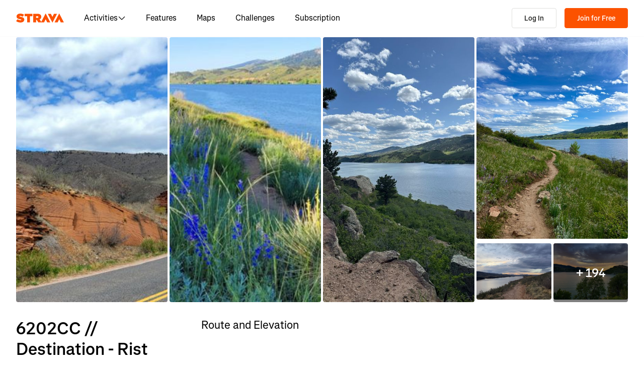

--- FILE ---
content_type: text/html; charset=utf-8
request_url: https://www.strava.com/routes/5335652
body_size: 223736
content:
<!DOCTYPE html><html lang="en-US" dir="ltr"><head><meta charSet="utf-8" data-next-head=""/><meta name="viewport" content="width=device-width" data-next-head=""/><meta name="robots" content="noindex" data-next-head=""/><title data-next-head="">6202CC // Destination - Rist Canyon | 54.5 mi Cycling Route on Strava</title><link rel="canonical" href="https://www.strava.com/routes/5335652" data-next-head=""/><link rel="alternate" href="https://www.strava.com/routes/5335652" hrefLang="x-default" data-next-head=""/><link rel="alternate" href="https://www.strava.com/routes/5335652" hrefLang="en" data-next-head=""/><link rel="alternate" href="https://www.strava.com/routes/5335652?hl=en-GB" hrefLang="en-GB" data-next-head=""/><link rel="alternate" href="https://www.strava.com/routes/5335652?hl=de-DE" hrefLang="de" data-next-head=""/><link rel="alternate" href="https://www.strava.com/routes/5335652?hl=es-ES" hrefLang="es" data-next-head=""/><link rel="alternate" href="https://www.strava.com/routes/5335652?hl=es-ES" hrefLang="es-ES" data-next-head=""/><link rel="alternate" href="https://www.strava.com/routes/5335652?hl=es-419" hrefLang="es-419" data-next-head=""/><link rel="alternate" href="https://www.strava.com/routes/5335652?hl=fr-FR" hrefLang="fr" data-next-head=""/><link rel="alternate" href="https://www.strava.com/routes/5335652?hl=id-ID" hrefLang="id" data-next-head=""/><link rel="alternate" href="https://www.strava.com/routes/5335652?hl=it-IT" hrefLang="it" data-next-head=""/><link rel="alternate" href="https://www.strava.com/routes/5335652?hl=ja-JP" hrefLang="ja" data-next-head=""/><link rel="alternate" href="https://www.strava.com/routes/5335652?hl=nl-NL" hrefLang="nl" data-next-head=""/><link rel="alternate" href="https://www.strava.com/routes/5335652?hl=pt-PT" hrefLang="pt" data-next-head=""/><link rel="alternate" href="https://www.strava.com/routes/5335652?hl=pt-PT" hrefLang="pt-PT" data-next-head=""/><link rel="alternate" href="https://www.strava.com/routes/5335652?hl=pt-BR" hrefLang="pt-BR" data-next-head=""/><link rel="alternate" href="https://www.strava.com/routes/5335652?hl=ru-RU" hrefLang="ru" data-next-head=""/><link rel="alternate" href="https://www.strava.com/routes/5335652?hl=zh-CN" hrefLang="zh" data-next-head=""/><link rel="alternate" href="https://www.strava.com/routes/5335652?hl=zh-CN" hrefLang="zh-CN" data-next-head=""/><link rel="alternate" href="https://www.strava.com/routes/5335652?hl=zh-TW" hrefLang="zh-TW" data-next-head=""/><meta name="title" content="6202CC // Destination - Rist Canyon | 54.5 mi Cycling Route on Strava" data-next-head=""/><meta name="description" content="6202CC // Destination - Rist Canyon is a 54.5 mi Cycling Route. Discover this route and more at Strava. Visit today!" data-next-head=""/><meta name="application-name" content="Strava" data-next-head=""/><meta property="og:site_name" content="Strava" data-next-head=""/><meta property="og:url" content="https://www.strava.com/routes/5335652" data-next-head=""/><meta property="og:title" content="6202CC // Destination - Rist Canyon | 54.5 mi Cycling Route on Strava" data-next-head=""/><meta property="og:description" content="6202CC // Destination - Rist Canyon is a 54.5 mi Cycling Route. Discover this route and more at Strava. Visit today!" data-next-head=""/><meta property="og:type" content="website" data-next-head=""/><meta property="og:image" content="https://d3o5xota0a1fcr.cloudfront.net/v6/maps/UTT2YO2QUW5AYEN237CCHFNDDQNECGBUP4PJYEQ7EJNGL3VDTXCFC7QHT7XRXR7WX34SCFAQSVBMNPDUIPRTRTS7KI6T6PYRAZLQC4SXGWKPFZU5CQIC3VF3OO7U462XDY2HXB62UHHFP3GXM5DHLITEKFBUWL4KGFETCFWCJ5E7MZHY5KDVTE5Y6U======" data-next-head=""/><meta property="og:image:width" content="200" data-next-head=""/><meta property="og:image:height" content="200" data-next-head=""/><meta property="og:image:type" content="image/png" data-next-head=""/><meta name="twitter:title" content="6202CC // Destination - Rist Canyon | 54.5 mi Cycling Route on Strava" data-next-head=""/><meta name="twitter:description" content="6202CC // Destination - Rist Canyon is a 54.5 mi Cycling Route. Discover this route and more at Strava. Visit today!" data-next-head=""/><meta name="twitter:card" content="summary" data-next-head=""/><meta name="twitter:site" content="@Strava" data-next-head=""/><meta property="twitter:image" content="https://d3o5xota0a1fcr.cloudfront.net/v6/maps/UTT2YO2QUW5AYEN237CCHFNDDQNECGBUP4PJYEQ7EJNGL3VDTXCFC7QHT7XRXR7WX34SCFAQSVBMNPDUIPRTRTS7KI6T6PYRAZLQC4SXGWKPFZU5CQIC3VF3OO7U462XDY2HXB62UHHFP3GXM5DHLITEKFBUWL4KGFETCFWCJ5E7MZHY5KDVTE5Y6U======" data-next-head=""/><meta name="mobile-web-app-capable" content="yes" data-next-head=""/><meta name="apple-itunes-app" content="app-id=426826309" data-next-head=""/><link rel="preload" href="https://consent.cookiebot.com/uc.js" as="script"/><link rel="preload" href="https://www.strava.com/cmp.js" as="script"/><meta name="csrf" content="z5IfQ_r8fPGhfmspqb24breGwpdhk_e8gb8ocTh44TyuIVMnKTVpUtmOv9NUOyBP9E2rRwFL39-zdQHl3ufBfw"/><meta name="sha" content="fa3a74764470b9e0333600a166565d68ec948ae9"/><link href="https://d3nn82uaxijpm6.cloudfront.net/apple-touch-icon-180x180.png?v=dLlWydWlG8" rel="apple-touch-icon" sizes="180x180"/><link href="https://d3nn82uaxijpm6.cloudfront.net/apple-touch-icon-152x152.png?v=dLlWydWlG8" rel="apple-touch-icon" sizes="152x152"/><link href="https://d3nn82uaxijpm6.cloudfront.net/apple-touch-icon-144x144.png?v=dLlWydWlG8" rel="apple-touch-icon" sizes="144x144"/><link href="https://d3nn82uaxijpm6.cloudfront.net/apple-touch-icon-120x120.png?v=dLlWydWlG8" rel="apple-touch-icon" sizes="120x120"/><link href="https://d3nn82uaxijpm6.cloudfront.net/apple-touch-icon-114x114.png?v=dLlWydWlG8" rel="apple-touch-icon" sizes="114x114"/><link href="https://d3nn82uaxijpm6.cloudfront.net/apple-touch-icon-76x76.png?v=dLlWydWlG8" rel="apple-touch-icon" sizes="76x76"/><link href="https://d3nn82uaxijpm6.cloudfront.net/apple-touch-icon-72x72.png?v=dLlWydWlG8" rel="apple-touch-icon" sizes="72x72"/><link href="https://d3nn82uaxijpm6.cloudfront.net/apple-touch-icon-60x60.png?v=dLlWydWlG8" rel="apple-touch-icon" sizes="60x60"/><link href="https://d3nn82uaxijpm6.cloudfront.net/apple-touch-icon-57x57.png?v=dLlWydWlG8" rel="apple-touch-icon" sizes="57x57"/><link href="https://d3nn82uaxijpm6.cloudfront.net/favicon-32x32.png?v=dLlWydWlG8" rel="icon" sizes="32x32" type="image/png"/><link href="https://d3nn82uaxijpm6.cloudfront.net/icon-strava-chrome-192.png?v=dLlWydWlG8" rel="icon" sizes="192x192" type="image/png"/><link href="https://d3nn82uaxijpm6.cloudfront.net/favicon-96x96.png?v=dLlWydWlG8" rel="icon" sizes="96x96" type="image/png"/><link href="https://d3nn82uaxijpm6.cloudfront.net/favicon-16x16.png?v=dLlWydWlG8" rel="icon" sizes="16x16" type="image/png"/><meta content="#fc5200" name="msapplication-TileColor"/><meta content="https://d3nn82uaxijpm6.cloudfront.net/mstile-144x144.png?v=dLlWydWlG8" name="msapplication-TileImage"/><meta content="#FAFAFA" name="theme-color"/><meta content="Strava" name="apple-mobile-web-app-title"/><meta content="Strava" name="application-name"/><meta content="yes" name="mobile-web-app-capable"/><meta content="black" name="apple-mobile-web-app-status-bar-style"/><script id="sentry-options" type="application/json">{"environment":"prod"}</script><script id="gtm-consent-default" data-cookieconsent="ignore" data-nscript="beforeInteractive">
          window.googleTagManagerDataLayer = window.googleTagManagerDataLayer || [];
          function gtag() {
            googleTagManagerDataLayer.push(arguments);
          }
          gtag("consent", "default", {
            ad_personalization: "denied",
            ad_storage: "denied",
            ad_user_data: "denied",
            analytics_storage: "denied",
            functionality_storage: "denied",
            personalization_storage: "denied",
            security_storage: "granted",
            wait_for_update: 500,
          });
          gtag("set", "ads_data_redaction", true);
          gtag("set", "url_passthrough", false);
        </script><link rel="preload" href="https://web-assets.strava.com/assets/core/_next/static/css/07f993089dce21da.css" as="style"/><link rel="stylesheet" href="https://web-assets.strava.com/assets/core/_next/static/css/07f993089dce21da.css" data-n-g=""/><link rel="preload" href="https://web-assets.strava.com/assets/core/_next/static/css/6f23359fd04f411a.css" as="style"/><link rel="stylesheet" href="https://web-assets.strava.com/assets/core/_next/static/css/6f23359fd04f411a.css" data-n-p=""/><link rel="preload" href="https://web-assets.strava.com/assets/core/_next/static/css/bc92d95920e8f178.css" as="style"/><link rel="stylesheet" href="https://web-assets.strava.com/assets/core/_next/static/css/bc92d95920e8f178.css" data-n-p=""/><link rel="preload" href="https://web-assets.strava.com/assets/core/_next/static/css/551a16903bbd1b17.css" as="style"/><link rel="stylesheet" href="https://web-assets.strava.com/assets/core/_next/static/css/551a16903bbd1b17.css" data-n-p=""/><link rel="preload" href="https://web-assets.strava.com/assets/core/_next/static/css/ffd8250d26e16320.css" as="style"/><link rel="stylesheet" href="https://web-assets.strava.com/assets/core/_next/static/css/ffd8250d26e16320.css"/><link rel="preload" href="https://web-assets.strava.com/assets/core/_next/static/css/42fb886dab882a30.css" as="style"/><link rel="stylesheet" href="https://web-assets.strava.com/assets/core/_next/static/css/42fb886dab882a30.css"/><link rel="preload" href="https://web-assets.strava.com/assets/core/_next/static/css/0acdefde68e01199.css" as="style"/><link rel="stylesheet" href="https://web-assets.strava.com/assets/core/_next/static/css/0acdefde68e01199.css"/><link rel="preload" href="https://web-assets.strava.com/assets/core/_next/static/css/4fcda984cab08766.css" as="style"/><link rel="stylesheet" href="https://web-assets.strava.com/assets/core/_next/static/css/4fcda984cab08766.css"/><link rel="preload" href="https://web-assets.strava.com/assets/core/_next/static/css/7347b190f97b9404.css" as="style"/><link rel="stylesheet" href="https://web-assets.strava.com/assets/core/_next/static/css/7347b190f97b9404.css"/><noscript data-n-css=""></noscript><script defer="" nomodule="" src="https://web-assets.strava.com/assets/core/_next/static/chunks/polyfills-42372ed130431b0a.js"></script><script defer="" src="https://web-assets.strava.com/assets/core/_next/static/chunks/06873998-49a9c9e0e6083069.js"></script><script defer="" src="https://web-assets.strava.com/assets/core/_next/static/chunks/89adb2d6-a160e49b995e9458.js"></script><script defer="" src="https://web-assets.strava.com/assets/core/_next/static/chunks/e9b7b44f-4ad828c59412d53a.js"></script><script defer="" src="https://web-assets.strava.com/assets/core/_next/static/chunks/78797a95-c20d0b4e3518eb9a.js"></script><script defer="" src="https://web-assets.strava.com/assets/core/_next/static/chunks/2011-408b6e9c159852a9.js"></script><script defer="" src="https://web-assets.strava.com/assets/core/_next/static/chunks/3367-bdb931c89eb13db6.js"></script><script defer="" src="https://web-assets.strava.com/assets/core/_next/static/chunks/3501-dd01794ed5b10e35.js"></script><script defer="" src="https://web-assets.strava.com/assets/core/_next/static/chunks/4780-a0a24a1e0193120a.js"></script><script defer="" src="https://web-assets.strava.com/assets/core/_next/static/chunks/6266-f62ad7abe8a9041a.js"></script><script defer="" src="https://web-assets.strava.com/assets/core/_next/static/chunks/8486-233e1fde5a244c42.js"></script><script defer="" src="https://web-assets.strava.com/assets/core/_next/static/chunks/6462-2ce7fbb8134622cc.js"></script><script defer="" src="https://web-assets.strava.com/assets/core/_next/static/chunks/456-8e480a552213b7ff.js"></script><script defer="" src="https://web-assets.strava.com/assets/core/_next/static/chunks/8172.05ebf0688d394bbb.js"></script><script defer="" src="https://web-assets.strava.com/assets/core/_next/static/chunks/6304-c06a17febb8ce799.js"></script><script defer="" src="https://web-assets.strava.com/assets/core/_next/static/chunks/9745-a9fc9404894b5c74.js"></script><script defer="" src="https://web-assets.strava.com/assets/core/_next/static/chunks/1864-3f3b0b424a349ce1.js"></script><script defer="" src="https://web-assets.strava.com/assets/core/_next/static/chunks/5765-0489d896e5fc8c77.js"></script><script defer="" src="https://web-assets.strava.com/assets/core/_next/static/chunks/6330-37d888f650e7b0b4.js"></script><script defer="" src="https://web-assets.strava.com/assets/core/_next/static/chunks/5327-4314d977f2321b4e.js"></script><script defer="" src="https://web-assets.strava.com/assets/core/_next/static/chunks/770.44468717a1aabb6e.js"></script><script defer="" src="https://web-assets.strava.com/assets/core/_next/static/chunks/1921.ae0b75a54732cda5.js"></script><script src="https://web-assets.strava.com/assets/core/_next/static/chunks/webpack-7d2f36c1013ff332.js" defer=""></script><script src="https://web-assets.strava.com/assets/core/_next/static/chunks/framework-97862ef36bc4065f.js" defer=""></script><script src="https://web-assets.strava.com/assets/core/_next/static/chunks/main-e725330695d116a1.js" defer=""></script><script src="https://web-assets.strava.com/assets/core/_next/static/chunks/pages/_app-549ed596decc9a17.js" defer=""></script><script src="https://web-assets.strava.com/assets/core/_next/static/chunks/6041-04f7a8ad1ac1dc02.js" defer=""></script><script src="https://web-assets.strava.com/assets/core/_next/static/chunks/8555-f4c2994df92fa679.js" defer=""></script><script src="https://web-assets.strava.com/assets/core/_next/static/chunks/833-98bc6fa70e4137f5.js" defer=""></script><script src="https://web-assets.strava.com/assets/core/_next/static/chunks/3-cdf8c57b237c8a86.js" defer=""></script><script src="https://web-assets.strava.com/assets/core/_next/static/chunks/999-3b434bdd4428a3ff.js" defer=""></script><script src="https://web-assets.strava.com/assets/core/_next/static/chunks/9607-ceb7cab2f71f54dc.js" defer=""></script><script src="https://web-assets.strava.com/assets/core/_next/static/chunks/pages/routes/%5B...slugs%5D-14026363dc79f99d.js" defer=""></script><script src="https://web-assets.strava.com/assets/core/_next/static/fa3a74764470b9e0333600a166565d68ec948ae9/_buildManifest.js" defer=""></script><script src="https://web-assets.strava.com/assets/core/_next/static/fa3a74764470b9e0333600a166565d68ec948ae9/_ssgManifest.js" defer=""></script></head><body><div id="__next"><noscript id="gtm-noscript" data-testid="gtm-noscript"><iframe src="https://www.googletagmanager.com/ns.html?id=GTM-TP845S" height="0" width="0" title="gtm" style="display:none;visibility:hidden"></iframe></noscript><div class="LoggedOutPageContainer_body__M0fCN LoggedOutPageContainer_light__HQlDT" data-cy="fdp-container"><div class="Header_container__qR60m"><nav class="Header_menu__8eZQz"><div class="Header_items__xlCyf"><div class="DesktopNav_container___bMeh"><div class="DesktopNav_logoAndLinks__lrTIg"><button class="Button_btn__EdK33 Button_icon__HDGEw" type="button" aria-label="Strava"><svg role="img" viewBox="0 0 485 95" aria-labelledby="lopc-desktop-nav-strava-logo" class="" xmlns="http://www.w3.org/2000/svg" style="display:block;width:95px;height:20px"><title id="lopc-desktop-nav-strava-logo"></title><path fill-rule="evenodd" clip-rule="evenodd" d="M258.505 90.4524L258.502 90.4484H284.108L299.838 58.8214L315.567 90.4484H346.682L299.835 -0.000610352L255.366 85.8686L238.292 60.9384C248.834 55.8544 255.405 47.0494 255.405 34.4014V34.1524C255.405 25.2254 252.678 18.7764 247.469 13.5674C241.392 7.49139 231.596 3.64739 216.22 3.64739H173.809V90.4524H202.827V65.6504H209.027L225.396 90.4524H258.505ZM437.447 -0.000610352L390.606 90.4484H421.721L437.45 58.8214L453.18 90.4484H484.294L437.447 -0.000610352ZM368.669 94.0074L415.51 3.55839H384.396L368.666 35.1854L352.936 3.55839H321.822L368.669 94.0074ZM215.352 44.9414C222.295 44.9414 226.512 41.8414 226.512 36.5094V36.2604C226.512 30.6804 222.171 27.9524 215.476 27.9524H202.827V44.9414H215.352ZM111.753 28.2004H86.2089V3.64739H166.316V28.2004H140.772V90.4524H111.753V28.2004ZM15.5019 58.9544L-9.15527e-05 77.4314C11.0369 87.1054 26.9099 92.0644 44.5179 92.0644C67.8319 92.0644 82.8369 80.9034 82.8369 62.6734V62.4264C82.8369 44.9414 67.9559 38.4924 45.7589 34.4014C36.5819 32.6634 34.2259 31.1774 34.2259 28.8204V28.5724C34.2259 26.4644 36.2109 24.9764 40.5499 24.9764C48.6099 24.9764 58.4079 27.5804 66.5909 33.5324L80.7289 13.9404C70.6839 6.00339 58.2839 2.03439 41.5429 2.03439C17.6079 2.03439 4.71191 14.8084 4.71191 31.3004V31.5494C4.71191 49.9014 21.8259 55.4834 41.2939 59.4494C50.5949 61.3104 53.3219 62.6734 53.3219 65.1544V65.4034C53.3219 67.7584 51.0909 69.1214 45.8819 69.1214C35.7139 69.1214 24.9259 66.1474 15.5019 58.9544Z" fill="#fc5200"></path></svg></button><ul class="DesktopNav_navLinks__d4pz7"><li><button class="Button_btn__EdK33 Button_default__JSqPI" data-cy="nav-item-with-subnav">Activities<!-- --> <svg fill="currentColor" viewBox="0 0 16 16" xmlns="http://www.w3.org/2000/svg" width="16" height="16"><path d="M14.384 5.5L8.796 11.09c-.44.44-1.152.44-1.591 0L1.616 5.5l.884-.884 5.5 5.5 5.5-5.5z" fill=""></path></svg></button><div class="DesktopNav_subNavClosed__tf0IO"><div class="SubNav_subNav__XzRKw" data-cy="sub-nav"><div class="SubNav_nav__MoyQ_"><h2 class="SubNav_heading__2AAuy">Top Sports</h2><ul class="SubNav_navItems__eu0ZZ"><li><a href="/sports/running"><svg fill="currentColor" viewBox="0 0 24 24" xmlns="http://www.w3.org/2000/svg" width="24" height="24"><path d="M8.688 0C8.025 0 7.38.215 6.85.613l-3.32 2.49-2.845.948A1 1 0 000 5c0 1.579.197 2.772.567 3.734.376.978.907 1.654 1.476 2.223.305.305.6.567.886.82.785.697 1.5 1.33 2.159 2.634 1.032 2.57 2.37 4.748 4.446 6.27C11.629 22.218 14.356 23 18 23c2.128 0 3.587-.553 4.549-1.411a4.378 4.378 0 001.408-2.628c.152-.987-.389-1.787-.967-2.25l-3.892-3.114a1 1 0 01-.329-.477l-3.094-9.726A2 2 0 0013.769 2h-1.436a2 2 0 00-1.2.4l-.57.428-.516-1.803A1.413 1.413 0 008.688 0zM8.05 2.213c.069-.051.143-.094.221-.127l1.168 4.086L12.333 4h1.436l.954 3H12v2h3.36l.318 1H13v2h3.314l.55 1.726a3 3 0 00.984 1.433l3.106 2.485c-.77.19-1.778.356-2.954.356-1.97 0-3.178-.431-4.046-1.087-.895-.677-1.546-1.675-2.251-3.056-.224-.437-.45-.907-.688-1.403C9.875 10.08 8.444 7.1 5.531 4.102zM3.743 5.14c2.902 2.858 4.254 5.664 5.441 8.126.25.517.49 1.018.738 1.502.732 1.432 1.55 2.777 2.827 3.74C14.053 19.495 15.72 20 18 20c1.492 0 2.754-.23 3.684-.479a2.285 2.285 0 01-.467.575c-.5.446-1.435.904-3.217.904-3.356 0-5.629-.718-7.284-1.931-1.663-1.22-2.823-3.028-3.788-5.44a1.012 1.012 0 00-.034-.076c-.853-1.708-1.947-2.673-2.79-3.417a14.61 14.61 0 01-.647-.593c-.431-.431-.775-.88-1.024-1.527-.21-.545-.367-1.271-.417-2.3z" fill=""></path></svg> <!-- -->Running</a></li><li><a href="/sports/cycling"><svg fill="currentColor" viewBox="0 0 24 24" xmlns="http://www.w3.org/2000/svg" width="24" height="24"><path d="M4 4v2h1.705l1.428 2.498-.836 1.672A5 5 0 109.9 16H11a1 1 0 00.868-.504l3.607-6.313.639 1.733a5 5 0 101.835-.806L16.434 6H19.5a.5.5 0 010 1H19v2h.5a2.5 2.5 0 000-5H15a1 1 0 00-.938 1.346L14.672 7H8.58L8.01 6H9V4zm4.325 6.585L10.277 14H6.618zM11.5 12.11L9.723 9h3.554zM5 12c.125 0 .25.008.37.023l-1.264 2.53A1 1 0 005 16h2.83A3.001 3.001 0 115 12zm11.848.91l1.06 2.874 1.876-.691-1.132-3.073a3 3 0 11-1.804.89z" fill=""></path></svg> <!-- -->Cycling</a></li><li><a href="/sports/walking"><svg fill="currentColor" viewBox="0 0 24 24" xmlns="http://www.w3.org/2000/svg" width="24" height="24"><path d="M9.7 4a5 5 0 012.94.956l4.368 3.177 4.595 2.12A4.127 4.127 0 0124 14.002v.018c0 .314.002 1.416-.898 2.398-.922 1.005-2.567 1.656-5.333 1.584H2.414a2.414 2.414 0 01-1.707-4.122l.086-.086a.707.707 0 00.207-.5V6.547C1 5.693 1.693 5 2.547 5c.555 0 1.088.22 1.48.613L5.414 7h1.699L6.55 5.316A1 1 0 017.5 4zM2.393 15c-.058.072-.12.141-.187.207l-.086.086a.414.414 0 00.293.707H17.81c2.489.068 3.449-.531 3.819-.935.372-.406.372-.847.372-1.062v-.002c0-.35-.086-.687-.242-.985-.4.059-.638.278-1.05.691l-.027.026C20.17 14.243 19.415 15 18 15zm17.555-3.307l-3.092-1.426-1.08 1.62-1.664-1.11 1.022-1.533-.738-.537-1.12 1.68-1.664-1.11 1.165-1.747-1.314-.956A3 3 0 009.699 6h-.812l1 3H4.587L3 7.414V13h15c.56 0 .803-.218 1.293-.707l.026-.026c.175-.176.38-.38.63-.573z" fill=""></path></svg> <!-- -->Walking</a></li><li><a href="/sports/hiking"><svg fill="currentColor" viewBox="0 0 24 24" xmlns="http://www.w3.org/2000/svg" width="24" height="24"><path d="M7.707 2.879A3 3 0 019.828 2H11a1 1 0 01.962.725l.797 2.793a7 7 0 004.72 4.782l3.67 1.1A4 4 0 0124 15.233v.399c0 .316-.035.7-.192 1.09a6.493 6.493 0 01-1.95 2.597C20.688 20.26 18.966 21 16.5 21H14a.996.996 0 01-.242-.03l-3.451-.862-.6.6A1 1 0 019 21H4a4 4 0 01-4-4v-.172a3 3 0 01.879-2.12l.161-.163.785-7.844A3 3 0 014.81 4h1.776zM9.828 4a1 1 0 00-.707.293L7.414 6H4.81a1 1 0 00-.995.9l-.71 7.1c2.274.008 3.414.267 4.338.541l.316.095C8.443 14.846 8.95 15 10 15h7.5c.396 0 .609-.108.773-.243.208-.17.38-.413.645-.812l.027-.04c.168-.253.383-.576.664-.878l-2.705-.812a9.005 9.005 0 01-.404-.131l-2.2 2.21-1.417-1.412 1.721-1.729a8.986 8.986 0 01-.817-.596l-1.613 1.619-1.417-1.411 1.633-1.64a9.006 9.006 0 01-.632-.923l-1.78 1.787-1.417-1.412 2.327-2.336a9.187 9.187 0 01-.052-.174L10.246 4zM2.293 16.121a1 1 0 00-.293.707V17a2 2 0 002 2h4.586l1.107-1.107L14.123 19H16.5c2.036 0 3.308-.6 4.104-1.24a4.497 4.497 0 001.349-1.786.938.938 0 00.047-.343v-.399c0-.438-.143-.851-.39-1.187a.98.98 0 00-.383.198c-.208.17-.38.413-.645.812l-.027.04c-.232.35-.554.833-1.016 1.21-.523.428-1.185.695-2.039.695H10c-1.355 0-2.107-.23-2.831-.452l-.294-.09C6.125 16.238 5.155 16 3 16h-.586z" fill=""></path></svg> <!-- -->Hiking</a></li></ul></div><ul class="SubNav_featuredItems__Wyesq"><li><a href="/sports/running" data-testid="featured-item-0"><picture data-cy="featured-image-0"><source media="(min-width: 992px)" srcSet="https://web-assets.strava.com/assets/core/_next/static/media/ALP-subnav-featured-item-running@1x.c53d648b.webp 1x, https://web-assets.strava.com/assets/core/_next/static/media/ALP-subnav-featured-item-running@2x.041f77a0.webp 2x" type="image/webp"/><source media="(min-width: 992px)" srcSet="https://web-assets.strava.com/assets/core/_next/static/media/ALP-subnav-featured-item-running@1x.aa0820c0.jpg 1x, https://web-assets.strava.com/assets/core/_next/static/media/ALP-subnav-featured-item-running@2x.4394f29a.jpg 2x" type="image/jpg"/><source media="(min-width: 0px)" srcSet="https://web-assets.strava.com/assets/core/_next/static/media/ALP-subnav-featured-item-running@1x.c53d648b.webp 1x, https://web-assets.strava.com/assets/core/_next/static/media/ALP-subnav-featured-item-running@2x.041f77a0.webp 2x" type="image/webp"/><source media="(min-width: 0px)" srcSet="https://web-assets.strava.com/assets/core/_next/static/media/ALP-subnav-featured-item-running@1x.aa0820c0.jpg 1x, https://web-assets.strava.com/assets/core/_next/static/media/ALP-subnav-featured-item-running@2x.4394f29a.jpg 2x" type="image/jpg"/><img loading="lazy" alt="Happy woman covering her eyes from the sun, after a run." role="img" src="https://web-assets.strava.com/assets/core/_next/static/media/ALP-subnav-featured-item-running@1x.aa0820c0.jpg" width="" height="" data-testid="featured-image-0"/></picture>Running</a></li><li><a href="/sports/cycling" data-testid="featured-item-1"><picture data-cy="featured-image-1"><source media="(min-width: 992px)" srcSet="https://web-assets.strava.com/assets/core/_next/static/media/ALP-subnav-featured-item-cycling@1x.1fee9e0b.webp 1x, https://web-assets.strava.com/assets/core/_next/static/media/ALP-subnav-featured-item-cycling@2x.77a5a50f.webp 2x" type="image/webp"/><source media="(min-width: 992px)" srcSet="https://web-assets.strava.com/assets/core/_next/static/media/ALP-subnav-featured-item-cycling@1x.351f99d6.jpg 1x, https://web-assets.strava.com/assets/core/_next/static/media/ALP-subnav-featured-item-cycling@2x.fa530db1.jpg 2x" type="image/jpg"/><source media="(min-width: 0px)" srcSet="https://web-assets.strava.com/assets/core/_next/static/media/ALP-subnav-featured-item-cycling@1x.1fee9e0b.webp 1x, https://web-assets.strava.com/assets/core/_next/static/media/ALP-subnav-featured-item-cycling@2x.77a5a50f.webp 2x" type="image/webp"/><source media="(min-width: 0px)" srcSet="https://web-assets.strava.com/assets/core/_next/static/media/ALP-subnav-featured-item-cycling@1x.351f99d6.jpg 1x, https://web-assets.strava.com/assets/core/_next/static/media/ALP-subnav-featured-item-cycling@2x.fa530db1.jpg 2x" type="image/jpg"/><img loading="lazy" alt="Happy woman cycling outside." role="img" src="https://web-assets.strava.com/assets/core/_next/static/media/ALP-subnav-featured-item-cycling@1x.351f99d6.jpg" width="" height="" data-testid="featured-image-1"/></picture>Cycling</a></li></ul></div></div></li><li><a href="/features">Features</a></li><li><a href="/maps">Maps</a></li><li><a href="/challenges">Challenges</a></li><li><a href="/subscribe?origin=website_header">Subscription</a></li></ul></div><div><button class="Button_btn__EdK33 Button_default__JSqPI DesktopNav_loginBtn__XyzyG" type="button" data-cy="login_btn">Log In</button><button class="Button_btn__EdK33 Button_primary___8ywh DesktopNav_signupBtn__RzLWc" type="button" data-cy="signup_btn">Join for Free</button></div></div><div class="MobileNav_container__ki3E9"><div class="MobileNav_left__d_Zv4"><button class="Button_btn__EdK33 Button_icon__HDGEw MobileNav_menuBtn__M2Slx" type="button" aria-label="Close" data-cy="mobile-nav-drawer-menu-btn"><div class="MenuIcon_menuIcon__wOL_u"><span class="MenuIcon_bar__6rhzY"></span><span class="MenuIcon_bar__6rhzY"></span><span class="MenuIcon_bar__6rhzY"></span></div></button><div class="MobileNav_logo__4v5pO"><button class="Button_btn__EdK33 Button_icon__HDGEw" type="button" aria-label="Strava"><svg role="img" viewBox="0 0 485 95" aria-labelledby="lopc-mobile-nav-strava-logo" class="" xmlns="http://www.w3.org/2000/svg" style="display:block;width:95px;height:20px" data-cy="strava-logo"><title id="lopc-mobile-nav-strava-logo"></title><path fill-rule="evenodd" clip-rule="evenodd" d="M258.505 90.4524L258.502 90.4484H284.108L299.838 58.8214L315.567 90.4484H346.682L299.835 -0.000610352L255.366 85.8686L238.292 60.9384C248.834 55.8544 255.405 47.0494 255.405 34.4014V34.1524C255.405 25.2254 252.678 18.7764 247.469 13.5674C241.392 7.49139 231.596 3.64739 216.22 3.64739H173.809V90.4524H202.827V65.6504H209.027L225.396 90.4524H258.505ZM437.447 -0.000610352L390.606 90.4484H421.721L437.45 58.8214L453.18 90.4484H484.294L437.447 -0.000610352ZM368.669 94.0074L415.51 3.55839H384.396L368.666 35.1854L352.936 3.55839H321.822L368.669 94.0074ZM215.352 44.9414C222.295 44.9414 226.512 41.8414 226.512 36.5094V36.2604C226.512 30.6804 222.171 27.9524 215.476 27.9524H202.827V44.9414H215.352ZM111.753 28.2004H86.2089V3.64739H166.316V28.2004H140.772V90.4524H111.753V28.2004ZM15.5019 58.9544L-9.15527e-05 77.4314C11.0369 87.1054 26.9099 92.0644 44.5179 92.0644C67.8319 92.0644 82.8369 80.9034 82.8369 62.6734V62.4264C82.8369 44.9414 67.9559 38.4924 45.7589 34.4014C36.5819 32.6634 34.2259 31.1774 34.2259 28.8204V28.5724C34.2259 26.4644 36.2109 24.9764 40.5499 24.9764C48.6099 24.9764 58.4079 27.5804 66.5909 33.5324L80.7289 13.9404C70.6839 6.00339 58.2839 2.03439 41.5429 2.03439C17.6079 2.03439 4.71191 14.8084 4.71191 31.3004V31.5494C4.71191 49.9014 21.8259 55.4834 41.2939 59.4494C50.5949 61.3104 53.3219 62.6734 53.3219 65.1544V65.4034C53.3219 67.7584 51.0909 69.1214 45.8819 69.1214C35.7139 69.1214 24.9259 66.1474 15.5019 58.9544Z" fill="#fc5200"></path></svg></button></div></div><div class="MobileNav_right__xVNWr"><a href="/register/free" class="Button_btn__EdK33 Button_primary___8ywh CallToAction_callToAction__CvDE5 MobileNav_headerCallToAction__eh4jD" data-cy="signup_btn_mobile" disabled="">Sign Up</a></div><div id="EZDrawer_strava_mobile_menu" class="EZDrawer"><input type="checkbox" id="EZDrawer__checkbox_strava_mobile_menu" class="EZDrawer__checkbox"/><nav role="navigation" id="EZDrawer__container_strava_mobile_menu" style="z-index:71;transition-duration:500ms;top:0;left:0;transform:translate3d(-100%, 0, 0);width:75vw;height:100vh;--marginTop:0" class="EZDrawer__container MenuDrawer_menuDrawer__MYqnw"><ul class="MenuDrawer_primaryOptions__wh_1w" data-cy="menu-drawer-items"><li><a data-cy="primary_option_home" href="/">Home</a></li><li><button class="Button_btn__EdK33 Button_default__JSqPI" data-cy="menu-drawer-nav-item-with-subnav">Activities<svg fill="currentColor" viewBox="0 0 16 16" xmlns="http://www.w3.org/2000/svg" width="16" height="16"><path d="M14.384 5.5L8.796 11.09c-.44.44-1.152.44-1.591 0L1.616 5.5l.884-.884 5.5 5.5 5.5-5.5z" fill=""></path></svg></button><div class="MenuDrawer_subNavClosed__NFDFO"><div class="SubNav_subNav__XzRKw" data-cy="sub-nav"><div class="SubNav_nav__MoyQ_"><ul class="SubNav_navItems__eu0ZZ"><li><a href="/sports/running"><svg fill="currentColor" viewBox="0 0 24 24" xmlns="http://www.w3.org/2000/svg" width="24" height="24"><path d="M8.688 0C8.025 0 7.38.215 6.85.613l-3.32 2.49-2.845.948A1 1 0 000 5c0 1.579.197 2.772.567 3.734.376.978.907 1.654 1.476 2.223.305.305.6.567.886.82.785.697 1.5 1.33 2.159 2.634 1.032 2.57 2.37 4.748 4.446 6.27C11.629 22.218 14.356 23 18 23c2.128 0 3.587-.553 4.549-1.411a4.378 4.378 0 001.408-2.628c.152-.987-.389-1.787-.967-2.25l-3.892-3.114a1 1 0 01-.329-.477l-3.094-9.726A2 2 0 0013.769 2h-1.436a2 2 0 00-1.2.4l-.57.428-.516-1.803A1.413 1.413 0 008.688 0zM8.05 2.213c.069-.051.143-.094.221-.127l1.168 4.086L12.333 4h1.436l.954 3H12v2h3.36l.318 1H13v2h3.314l.55 1.726a3 3 0 00.984 1.433l3.106 2.485c-.77.19-1.778.356-2.954.356-1.97 0-3.178-.431-4.046-1.087-.895-.677-1.546-1.675-2.251-3.056-.224-.437-.45-.907-.688-1.403C9.875 10.08 8.444 7.1 5.531 4.102zM3.743 5.14c2.902 2.858 4.254 5.664 5.441 8.126.25.517.49 1.018.738 1.502.732 1.432 1.55 2.777 2.827 3.74C14.053 19.495 15.72 20 18 20c1.492 0 2.754-.23 3.684-.479a2.285 2.285 0 01-.467.575c-.5.446-1.435.904-3.217.904-3.356 0-5.629-.718-7.284-1.931-1.663-1.22-2.823-3.028-3.788-5.44a1.012 1.012 0 00-.034-.076c-.853-1.708-1.947-2.673-2.79-3.417a14.61 14.61 0 01-.647-.593c-.431-.431-.775-.88-1.024-1.527-.21-.545-.367-1.271-.417-2.3z" fill=""></path></svg> <!-- -->Running</a></li><li><a href="/sports/cycling"><svg fill="currentColor" viewBox="0 0 24 24" xmlns="http://www.w3.org/2000/svg" width="24" height="24"><path d="M4 4v2h1.705l1.428 2.498-.836 1.672A5 5 0 109.9 16H11a1 1 0 00.868-.504l3.607-6.313.639 1.733a5 5 0 101.835-.806L16.434 6H19.5a.5.5 0 010 1H19v2h.5a2.5 2.5 0 000-5H15a1 1 0 00-.938 1.346L14.672 7H8.58L8.01 6H9V4zm4.325 6.585L10.277 14H6.618zM11.5 12.11L9.723 9h3.554zM5 12c.125 0 .25.008.37.023l-1.264 2.53A1 1 0 005 16h2.83A3.001 3.001 0 115 12zm11.848.91l1.06 2.874 1.876-.691-1.132-3.073a3 3 0 11-1.804.89z" fill=""></path></svg> <!-- -->Cycling</a></li><li><a href="/sports/walking"><svg fill="currentColor" viewBox="0 0 24 24" xmlns="http://www.w3.org/2000/svg" width="24" height="24"><path d="M9.7 4a5 5 0 012.94.956l4.368 3.177 4.595 2.12A4.127 4.127 0 0124 14.002v.018c0 .314.002 1.416-.898 2.398-.922 1.005-2.567 1.656-5.333 1.584H2.414a2.414 2.414 0 01-1.707-4.122l.086-.086a.707.707 0 00.207-.5V6.547C1 5.693 1.693 5 2.547 5c.555 0 1.088.22 1.48.613L5.414 7h1.699L6.55 5.316A1 1 0 017.5 4zM2.393 15c-.058.072-.12.141-.187.207l-.086.086a.414.414 0 00.293.707H17.81c2.489.068 3.449-.531 3.819-.935.372-.406.372-.847.372-1.062v-.002c0-.35-.086-.687-.242-.985-.4.059-.638.278-1.05.691l-.027.026C20.17 14.243 19.415 15 18 15zm17.555-3.307l-3.092-1.426-1.08 1.62-1.664-1.11 1.022-1.533-.738-.537-1.12 1.68-1.664-1.11 1.165-1.747-1.314-.956A3 3 0 009.699 6h-.812l1 3H4.587L3 7.414V13h15c.56 0 .803-.218 1.293-.707l.026-.026c.175-.176.38-.38.63-.573z" fill=""></path></svg> <!-- -->Walking</a></li><li><a href="/sports/hiking"><svg fill="currentColor" viewBox="0 0 24 24" xmlns="http://www.w3.org/2000/svg" width="24" height="24"><path d="M7.707 2.879A3 3 0 019.828 2H11a1 1 0 01.962.725l.797 2.793a7 7 0 004.72 4.782l3.67 1.1A4 4 0 0124 15.233v.399c0 .316-.035.7-.192 1.09a6.493 6.493 0 01-1.95 2.597C20.688 20.26 18.966 21 16.5 21H14a.996.996 0 01-.242-.03l-3.451-.862-.6.6A1 1 0 019 21H4a4 4 0 01-4-4v-.172a3 3 0 01.879-2.12l.161-.163.785-7.844A3 3 0 014.81 4h1.776zM9.828 4a1 1 0 00-.707.293L7.414 6H4.81a1 1 0 00-.995.9l-.71 7.1c2.274.008 3.414.267 4.338.541l.316.095C8.443 14.846 8.95 15 10 15h7.5c.396 0 .609-.108.773-.243.208-.17.38-.413.645-.812l.027-.04c.168-.253.383-.576.664-.878l-2.705-.812a9.005 9.005 0 01-.404-.131l-2.2 2.21-1.417-1.412 1.721-1.729a8.986 8.986 0 01-.817-.596l-1.613 1.619-1.417-1.411 1.633-1.64a9.006 9.006 0 01-.632-.923l-1.78 1.787-1.417-1.412 2.327-2.336a9.187 9.187 0 01-.052-.174L10.246 4zM2.293 16.121a1 1 0 00-.293.707V17a2 2 0 002 2h4.586l1.107-1.107L14.123 19H16.5c2.036 0 3.308-.6 4.104-1.24a4.497 4.497 0 001.349-1.786.938.938 0 00.047-.343v-.399c0-.438-.143-.851-.39-1.187a.98.98 0 00-.383.198c-.208.17-.38.413-.645.812l-.027.04c-.232.35-.554.833-1.016 1.21-.523.428-1.185.695-2.039.695H10c-1.355 0-2.107-.23-2.831-.452l-.294-.09C6.125 16.238 5.155 16 3 16h-.586z" fill=""></path></svg> <!-- -->Hiking</a></li></ul></div></div></div></li><li><a data-cy="primary_option_features" href="/features">Features</a></li><li><a data-cy="primary_option_maps" href="/maps">Maps</a></li><li><a data-cy="primary_option_challenges" href="/challenges">Challenges</a></li></ul><ul class="MenuDrawer_secondaryOptions__tZaHx"><li><a data-cy="primary_option_subscription" href="/subscribe?origin=website_header">Subscription</a></li><li><a data-cy="primary_option_support" href="https://support.strava.com/">Support</a></li><li><a data-cy="primary_option_sign_up" href="/register/free?cta=sign-up&amp;element=mobile-nav&amp;source=website_show">Sign Up</a></li></ul><ul><li><button class="Button_btn__EdK33 Button_default__JSqPI MenuDrawer_menuDrawerBtn__rKja6" type="button" data-cy="mobile-nav-drawer-login-btn">Log In</button></li><li><a class="Button_btn__EdK33 Button_primary___8ywh CallToAction_callToAction__CvDE5 MenuDrawer_drawerCallToAction__PtBry" data-cy="mobile-nav-drawer-signup-btn" disabled="">Get the App</a></li></ul></nav><label for="EZDrawer__checkbox_strava_mobile_menu" id="EZDrawer__overlay_strava_mobile_menu" class="EZDrawer__overlay " style="background-color:#000;opacity:0.4;z-index:70"></label></div></div></div></nav></div><main class="Detail_container__HgbaX"><div class="PhotoGrid_routePhotos__P6TUh PhotoGrid_routePhotos6__2JFW_"><div role="button" class="PhotoGrid_photoWrapper__K_K15" tabindex="0"><img src="https://dgtzuqphqg23d.cloudfront.net/yFQc3jmBdG3RCFC1JJR5YkqFu7sCiqeM2r9IapMha30-768x432.jpg" alt="route-highlight"/></div><div role="button" class="PhotoGrid_photoWrapper__K_K15" tabindex="0"><img src="https://dgtzuqphqg23d.cloudfront.net/AJqcRCBDDWR8aazudfsa6PpgqJOYGmtWcU_y2Lius2Q-768x345.jpg" alt="route-highlight"/></div><div role="button" class="PhotoGrid_photoWrapper__K_K15" tabindex="0"><img src="https://dgtzuqphqg23d.cloudfront.net/WszOdXHWpfn61IXrAsxvpfhQa1_zGOj6aRAC9imfK3U-576x768.jpg" alt="route-highlight"/></div><div role="button" class="PhotoGrid_photoWrapper__K_K15" tabindex="0"><img src="https://dgtzuqphqg23d.cloudfront.net/Rdr7NhflqespTyXgw2dVTyESVOwEBr7ChN9MMrMmpYo-576x768.jpg" alt="route-highlight"/></div><div role="button" class="PhotoGrid_photoWrapper__K_K15" tabindex="0"><img src="https://dgtzuqphqg23d.cloudfront.net/B1ydIdPUnJCl1eBkmS_gcJ8SjO_wIXhrPYy4amREEAU-768x576.jpg" alt="route-highlight"/></div><div role="button" class="PhotoGrid_photoWrapper__K_K15" tabindex="0"><img src="https://dgtzuqphqg23d.cloudfront.net/YOiOT0tRNMMk_5OTJEeSmpGP_Y7vwBQwEtWUMbkEZu8-768x576.jpg" alt="route-highlight"/><div role="button" class="PhotoGrid_photoWrapper__K_K15 PhotoGrid_moreImagesOverlay__AiiHk"><div>+ 194</div></div></div></div><div class="Detail_detailContainer__vD0VQ"><div class="Detail_routeInformation__b1jzZ"><h1 class="Detail_routeTitle__ADiG2">6202CC // Destination - Rist Canyon</h1><h2 class="Detail_routeType__SGFzn">Cycling Route</h2><div class="RouteActions_actions__8fKyl"><button class="Button_btn__EdK33 Button_primary___8ywh RouteActions_saveButton__nrxsO RouteActions_actionButton__NMoDj" data-cy="save-cta"><svg fill="currentColor" viewBox="0 0 16 16" xmlns="http://www.w3.org/2000/svg" width="16" height="16"><path d="M2 2.625C2 1.728 2.728 1 3.625 1h8.75C13.272 1 14 1.728 14 2.625v11.35a1.024 1.024 0 01-1.742.732L8 10.526l-4.258 4.18A1.024 1.024 0 012 13.977zm1.625-.375a.375.375 0 00-.375.375v10.813L8 8.774l4.75 4.664V2.625a.375.375 0 00-.375-.375z" fill=""></path></svg>Save</button><button class="Button_btn__EdK33 Button_default__JSqPI" data-cy="share-cta">Share</button><div><button class="Button_btn__EdK33 Button_default__JSqPI element_body2__VBNVh Menu_button__PzMGW RouteActionsDropdown_dropdownButton__JoWny RouteActions_actionButton__NMoDj" type="button" tabindex="0" aria-haspopup="menu" aria-expanded="false" id=":Rbdt6lmH2:"><svg fill="currentColor" viewBox="0 0 16 16" xmlns="http://www.w3.org/2000/svg" width="16" height="16" data-has-text="false" class="Menu_buttonIcon__g_5SE"><path d="M14.384 5.5L8.796 11.09c-.44.44-1.152.44-1.591 0L1.616 5.5l.884-.884 5.5 5.5 5.5-5.5z" fill=""></path></svg></button></div></div><div class="Detail_routeDifficulty__b5cfH">Details</div><div class="Detail_routeStats__0BnOw"><div class="Detail_routeStat__aR_oX"><svg fill="currentColor" viewBox="0 0 16 16" xmlns="http://www.w3.org/2000/svg" width="16" height="16"><g fill=""><path d="M10.25 6a2.25 2.25 0 11-4.5 0 2.25 2.25 0 014.5 0zM7 6a1 1 0 102 0 1 1 0 00-2 0z"></path><path d="M8.665 15.186a27.041 27.041 0 002.049-2.785C11.816 10.674 13 8.34 13 6.191c0-1.736-.643-3.051-1.618-3.926C10.419 1.402 9.172 1 8 1s-2.42.402-3.382 1.266C3.643 3.14 3 4.456 3 6.192c0 2.15 1.184 4.483 2.286 6.208a27.04 27.04 0 002.049 2.786c.162.191.33.378.497.565l.168.187.168-.187c.167-.187.335-.374.497-.565zM6.34 11.728c-1.085-1.7-2.089-3.77-2.089-5.536 0-1.404.509-2.373 1.203-2.996C6.161 2.561 7.1 2.25 8 2.25s1.84.311 2.547.946c.694.623 1.203 1.592 1.203 2.996 0 1.765-1.004 3.836-2.09 5.536a25.776 25.776 0 01-1.66 2.3c-.06-.073-.124-.154-.193-.24-.4-.509-.935-1.226-1.468-2.06z"></path></g></svg><span>54.53 mi</span></div><div class="Detail_routeStat__aR_oX"><svg fill="currentColor" viewBox="0 0 16 16" xmlns="http://www.w3.org/2000/svg" width="16" height="16"><path d="M4.493 3.028a1.125 1.125 0 011.99.042l2.054 4.106.97-1.697a1.125 1.125 0 011.97.032l3.124 5.898c.18.34.274.718.274 1.102a1.49 1.49 0 01-1.49 1.49H2.626A1.625 1.625 0 011 12.374v-2.358c0-.445.113-.882.328-1.271zm.979.814L2.422 9.35a1.375 1.375 0 00-.172.666v2.358c0 .207.168.375.375.375h10.76a.24.24 0 00.24-.24c0-.18-.044-.357-.128-.516l-3.018-5.698-2.016 3.528z" fill=""></path></svg><span>5,326 ft</span></div></div><div class="Detail_summary__md9hd"><span>Rist Canyon in Ft. Collins, CO</span></div><div class="Detail_authorWrapper__m4LKV"><h6>Created By</h6><div class="Detail_author__P_1E2"><div class="Detail_body__xzsmz"><div class="Detail_name__aFTvU">Bo<!-- --> <!-- -->Kristensen</div><div class="Detail_metadata__nlSp6">June 11, 2016<span class="Detail_dotDivider__BJgf1">·</span>Public</div></div><div class="Avatar_avatar__pIUtQ Avatar_athlete___Ysb8 Detail_hover__JOEp4" data-testid="avatar-wrapper"><div class="Avatar_imgWrapper__FoCtT"><img src="https://dgalywyr863hv.cloudfront.net/pictures/athletes/3035246/1055425/14/large.jpg" alt="" title="Bo Kristensen"/></div></div></div></div></div><div class="Detail_chartContainer__S6fOC"><h3 class="SectionHeader_header__lbRn_">Route and Elevation</h3><div class="MapAndElevationChart_mapContainer__DR3Oq" data-cy="map-and-elevation-chart"><div class="Map_map__QF1oC"><canvas id="canvas" data-testid="mre-canvas" class="Map_cursorDefault__b5vPS"></canvas><span class="Spinner_spinner__pA5dm Map_spinner__guKzV" data-testid="loading"><span class="Spinner_graphic__FjV8E default" style="width:32px;height:32px"></span></span></div></div><div class="MapAndElevationChart_chartContainer__RNR6X"><div></div></div><div class="Segments_segments__cjio9"><h3 class="SectionHeader_header__lbRn_">Segments</h3><table><thead><tr><th>Name</th><th>Distance</th><th>Elev. Diff.</th><th>Avg. Grade</th></tr></thead><tbody><tr><td><a href="/segments/5670126" class="Segments_segmentName__FplxB">JJ&#x27;s to Bingham Hill Rd.</a></td><td>8.88 mi</td><td>512 ft</td><td>0.0%</td></tr><tr><td><a href="/segments/5314777" class="Segments_segmentName__FplxB">just visiting</a></td><td>0.74 mi</td><td>144 ft</td><td>3.6%</td></tr><tr><td><a href="/segments/639895" class="Segments_segmentName__FplxB">Dam&#x27;s South to North</a></td><td>6.94 mi</td><td>446 ft</td><td>0.1%</td></tr><tr><td><a href="/segments/6556464" class="Segments_segmentName__FplxB">Harmony to Horsetooth Cliffs Way</a></td><td>1.63 mi</td><td>436 ft</td><td>5.0%</td></tr><tr><td><a href="/segments/1038475" class="Segments_segmentName__FplxB">First Horsetooth Switchback, ascending</a></td><td>0.61 mi</td><td>184 ft</td><td>5.6%</td></tr><tr><td><a href="/segments/6478895" class="Segments_segmentName__FplxB">Res Roads North!</a></td><td>7.36 mi</td><td>-535 ft</td><td>-0.8%</td></tr><tr><td><a href="/segments/2237326" class="Segments_segmentName__FplxB">Maniac - Just to the signpost</a></td><td>0.59 mi</td><td>223 ft</td><td>7.0%</td></tr><tr><td><a href="/segments/896382" class="Segments_segmentName__FplxB">Maniac Hill</a></td><td>0.76 mi</td><td>223 ft</td><td>5.3%</td></tr><tr><td><a href="/segments/11474789" class="Segments_segmentName__FplxB">Dam Hills - South to North</a></td><td>4.94 mi</td><td>223 ft</td><td>0.4%</td></tr><tr><td><a href="/segments/11803501" class="Segments_segmentName__FplxB">Maniac PAIN Section</a></td><td>0.13 mi</td><td>85 ft</td><td>12.2%</td></tr><tr><td><a href="/segments/662381" class="Segments_segmentName__FplxB">Soldier Hill</a></td><td>0.65 mi</td><td>269 ft</td><td>7.6%</td></tr><tr><td><a href="/segments/1124681" class="Segments_segmentName__FplxB">SH climb proper</a></td><td>0.51 mi</td><td>226 ft</td><td>8.3%</td></tr><tr><td><a href="/segments/17176662" class="Segments_segmentName__FplxB">sh wall</a></td><td>0.33 mi</td><td>200 ft</td><td>11.3%</td></tr><tr><td><a href="/segments/2672782" class="Segments_segmentName__FplxB">Soldier Hill Summit to North Dam Going North - Descending</a></td><td>2.15 mi</td><td>-233 ft</td><td>-2.1%</td></tr><tr><td><a href="/segments/13638111" class="Segments_segmentName__FplxB">Horsetooth Reservoir N to Bingham Hill</a></td><td>4.58 mi</td><td>-548 ft</td><td>-2.3%</td></tr><tr><td><a href="/segments/666954" class="Segments_segmentName__FplxB">North Dam going north</a></td><td>0.50 mi</td><td>148 ft</td><td>5.3%</td></tr><tr><td><a href="/segments/6532185" class="Segments_segmentName__FplxB">Down the Wall</a></td><td>0.50 mi</td><td>-279 ft</td><td>-10.5%</td></tr><tr><td><a href="/segments/15043812" class="Segments_segmentName__FplxB">Top of the North Dam to Bellvue</a></td><td>2.30 mi</td><td>-436 ft</td><td>-3.6%</td></tr><tr><td><a href="/segments/1126820" class="Segments_segmentName__FplxB">~1k interval</a></td><td>0.50 mi</td><td>-46 ft</td><td>-1.7%</td></tr><tr><td><a href="/segments/12104106" class="Segments_segmentName__FplxB">just a bit more</a></td><td>0.48 mi</td><td>52 ft</td><td>2.0%</td></tr><tr><td><a href="/segments/13554835" class="Segments_segmentName__FplxB">Bellvue Bean to Howling Cow</a></td><td>1.88 mi</td><td>131 ft</td><td>0.6%</td></tr><tr><td><a href="/segments/1602526" class="Segments_segmentName__FplxB">25E (South to North)</a></td><td>1.33 mi</td><td>-75 ft</td><td>-0.2%</td></tr><tr><td><a href="/segments/7100454" class="Segments_segmentName__FplxB">25E (North to South)</a></td><td>1.29 mi</td><td>43 ft</td><td>0.1%</td></tr><tr><td><a href="/segments/1149103" class="Segments_segmentName__FplxB">Rist Canyon shy of summit</a></td><td>3.86 mi</td><td>843 ft</td><td>4.1%</td></tr><tr><td><a href="/segments/893213" class="Segments_segmentName__FplxB">Rist Canyon</a></td><td>9.29 mi</td><td>2,608 ft</td><td>5.3%</td></tr><tr><td><a href="/segments/4607222" class="Segments_segmentName__FplxB">Dirt Road to Whale Rock</a></td><td>1.57 mi</td><td>384 ft</td><td>4.6%</td></tr><tr><td><a href="/segments/14778232" class="Segments_segmentName__FplxB">Dirt Road to the Castle</a></td><td>2.34 mi</td><td>564 ft</td><td>4.6%</td></tr><tr><td><a href="/segments/1123490" class="Segments_segmentName__FplxB">Rist - dirt road to mailboxes</a></td><td>3.88 mi</td><td>984 ft</td><td>4.8%</td></tr><tr><td><a href="/segments/7812852" class="Segments_segmentName__FplxB">Dirt Road to 2nd Mailboxes</a></td><td>7.07 mi</td><td>1,752 ft</td><td>4.7%</td></tr><tr><td><a href="/segments/14411824" class="Segments_segmentName__FplxB">Whale Rock to 1st Mailboxes</a></td><td>2.31 mi</td><td>650 ft</td><td>5.3%</td></tr><tr><td><a href="/segments/841796" class="Segments_segmentName__FplxB">Rist - 3K TT Course</a></td><td>1.98 mi</td><td>623 ft</td><td>6.0%</td></tr><tr><td><a href="/segments/11295387" class="Segments_segmentName__FplxB">Rist - Midway mailboxes to summit</a></td><td>5.37 mi</td><td>1,568 ft</td><td>5.5%</td></tr><tr><td><a href="/segments/1390707" class="Segments_segmentName__FplxB">Stratton Park Rd Climb</a></td><td>0.80 mi</td><td>338 ft</td><td>7.9%</td></tr><tr><td><a href="/segments/756527" class="Segments_segmentName__FplxB">Rist Canyon Rd Climb</a></td><td>0.73 mi</td><td>289 ft</td><td>7.4%</td></tr><tr><td><a href="/segments/9620600" class="Segments_segmentName__FplxB">Rist Canyon (last mile of climb/switchbacks)</a></td><td>1.00 mi</td><td>459 ft</td><td>8.7%</td></tr><tr><td><a href="/segments/3750842" class="Segments_segmentName__FplxB">County Road 41 Climb</a></td><td>0.54 mi</td><td>282 ft</td><td>9.9%</td></tr><tr><td><a href="/segments/4530060" class="Segments_segmentName__FplxB">Stove Prairie to Masonville Descent</a></td><td>14.20 mi</td><td>-1,975 ft</td><td>-2.6%</td></tr><tr><td><a href="/segments/1425097" class="Segments_segmentName__FplxB">Buckhorn Canyon descent</a></td><td>6.75 mi</td><td>-1,135 ft</td><td>-3.2%</td></tr><tr><td><a href="/segments/11753465" class="Segments_segmentName__FplxB">Stove Praire/Buckhorn Rd Decent</a></td><td>0.64 mi</td><td>-259 ft</td><td>-7.6%</td></tr><tr><td><a href="/segments/3706333" class="Segments_segmentName__FplxB">Stove Prairie descent kicker </a></td><td>0.42 mi</td><td>108 ft</td><td>4.5%</td></tr><tr><td><a href="/segments/8847003" class="Segments_segmentName__FplxB">Buckhorn downhill Bear&#x27;s Lair to Masonville</a></td><td>5.44 mi</td><td>-715 ft</td><td>-2.3%</td></tr><tr><td><a href="/segments/15068316" class="Segments_segmentName__FplxB">Double Bump and a bit of a Hump..</a></td><td>7.14 mi</td><td>364 ft</td><td>0.2%</td></tr><tr><td><a href="/segments/640641" class="Segments_segmentName__FplxB">Overhill Dr Climb</a></td><td>1.33 mi</td><td>328 ft</td><td>4.7%</td></tr><tr><td><a href="/segments/8794809" class="Segments_segmentName__FplxB">HT park to Blue Sky descent </a></td><td>0.78 mi</td><td>-266 ft</td><td>-6.5%</td></tr><tr><td><a href="/segments/5013563" class="Segments_segmentName__FplxB">38E - Blue Sky to Parking Lot climb eastbound</a></td><td>0.56 mi</td><td>177 ft</td><td>5.9%</td></tr><tr><td><a href="/segments/1716921" class="Segments_segmentName__FplxB">CO 38E Campsites to Centennial</a></td><td>1.82 mi</td><td>43 ft</td><td>0.1%</td></tr><tr><td><a href="/segments/14467291" class="Segments_segmentName__FplxB">Top of Harmony to Taft Hill</a></td><td>1.62 mi</td><td>-262 ft</td><td>-3.0%</td></tr><tr><td><a href="/segments/1038501" class="Segments_segmentName__FplxB">First Horsetooth Switchback, descending</a></td><td>0.59 mi</td><td>-167 ft</td><td>-5.3%</td></tr><tr><td><a href="/segments/13662372" class="Segments_segmentName__FplxB">Final Stretch</a></td><td>0.86 mi</td><td>-49 ft</td><td>-1.1%</td></tr><tr><td><a href="/segments/16078244" class="Segments_segmentName__FplxB">Seneca to Westbury via Harmony</a></td><td>0.48 mi</td><td>-39 ft</td><td>-1.5%</td></tr></tbody></table></div></div></div></main><footer class="Footer_footer__VNb6b"><div class="Footer_container__lJ4ow"><section class="Footer_privacySocial___uySz"><svg role="img" viewBox="0 0 485 95" aria-labelledby="lopc-footer-strava-logo" class="" xmlns="http://www.w3.org/2000/svg" style="display:block;width:auto;height:23px"><title id="lopc-footer-strava-logo">Strava</title><path fill-rule="evenodd" clip-rule="evenodd" d="M258.505 90.4524L258.502 90.4484H284.108L299.838 58.8214L315.567 90.4484H346.682L299.835 -0.000610352L255.366 85.8686L238.292 60.9384C248.834 55.8544 255.405 47.0494 255.405 34.4014V34.1524C255.405 25.2254 252.678 18.7764 247.469 13.5674C241.392 7.49139 231.596 3.64739 216.22 3.64739H173.809V90.4524H202.827V65.6504H209.027L225.396 90.4524H258.505ZM437.447 -0.000610352L390.606 90.4484H421.721L437.45 58.8214L453.18 90.4484H484.294L437.447 -0.000610352ZM368.669 94.0074L415.51 3.55839H384.396L368.666 35.1854L352.936 3.55839H321.822L368.669 94.0074ZM215.352 44.9414C222.295 44.9414 226.512 41.8414 226.512 36.5094V36.2604C226.512 30.6804 222.171 27.9524 215.476 27.9524H202.827V44.9414H215.352ZM111.753 28.2004H86.2089V3.64739H166.316V28.2004H140.772V90.4524H111.753V28.2004ZM15.5019 58.9544L-9.15527e-05 77.4314C11.0369 87.1054 26.9099 92.0644 44.5179 92.0644C67.8319 92.0644 82.8369 80.9034 82.8369 62.6734V62.4264C82.8369 44.9414 67.9559 38.4924 45.7589 34.4014C36.5819 32.6634 34.2259 31.1774 34.2259 28.8204V28.5724C34.2259 26.4644 36.2109 24.9764 40.5499 24.9764C48.6099 24.9764 58.4079 27.5804 66.5909 33.5324L80.7289 13.9404C70.6839 6.00339 58.2839 2.03439 41.5429 2.03439C17.6079 2.03439 4.71191 14.8084 4.71191 31.3004V31.5494C4.71191 49.9014 21.8259 55.4834 41.2939 59.4494C50.5949 61.3104 53.3219 62.6734 53.3219 65.1544V65.4034C53.3219 67.7584 51.0909 69.1214 45.8819 69.1214C35.7139 69.1214 24.9259 66.1474 15.5019 58.9544Z" fill="#fc5200"></path></svg><ul class="Footer_appStoreBadges__cdG2v"><li><a href="https://itunes.apple.com/app/strava-cycling/id426826309?mt=8" data-cy="apple"><picture><source data-testid="badge-webp" srcSet="https://web-assets.strava.com/assets/core/_next/static/media/app-store-en-US@1x.6beed997.webp 1x, https://web-assets.strava.com/assets/core/_next/static/media/app-store-en-US@2x.b73c22b8.webp 2x" type="image/webp"/><source data-testid="badge-png" srcSet="https://web-assets.strava.com/assets/core/_next/static/media/app-store-en-US@1x.7c08acf6.png 1x, https://web-assets.strava.com/assets/core/_next/static/media/app-store-en-US@2x.27289b65.png 2x}" type="image/png"/><img loading="lazy" alt="Download on the App Store" height="35" width="105" src="https://web-assets.strava.com/assets/core/_next/static/media/app-store-en-US@1x.7c08acf6.png"/></picture></a></li><li><a href="https://play.google.com/store/apps/details?id=com.strava" data-cy="google"><picture><source data-testid="badge-webp" srcSet="https://web-assets.strava.com/assets/core/_next/static/media/play-store-en-US@1x.7e705419.webp 1x, https://web-assets.strava.com/assets/core/_next/static/media/play-store-en-US@2x.1b5bb6d4.webp 2x" type="image/webp"/><source data-testid="badge-png" srcSet="https://web-assets.strava.com/assets/core/_next/static/media/play-store-en-US@1x.5171b274.png 1x, https://web-assets.strava.com/assets/core/_next/static/media/play-store-en-US@2x.9565a121.png 2x}" type="image/png"/><img loading="lazy" alt="Get it on Google Play" height="35" width="105" src="https://web-assets.strava.com/assets/core/_next/static/media/play-store-en-US@1x.5171b274.png"/></picture></a></li></ul><div role="navigation" class="Footer_social__5UNtL" aria-label="Social links"><a class="SocialLink_socialLink__Tc6L_" href="https://twitter.com/strava" target="_blank" rel="noopener noreferrer"><img src="https://web-assets.strava.com/assets/core/_next/static/media/social_tw.e4a64366.svg" alt="Twitter" width="21" height="21" loading="lazy"/></a><a class="SocialLink_socialLink__Tc6L_" href="https://www.youtube.com/stravainc" target="_blank" rel="noopener noreferrer"><img src="https://web-assets.strava.com/assets/core/_next/static/media/social_yt.e308b8d1.svg" alt="YouTube" width="21" height="21" loading="lazy"/></a><a class="SocialLink_socialLink__Tc6L_" href="https://www.instagram.com/strava/" target="_blank" rel="noopener noreferrer"><img src="https://web-assets.strava.com/assets/core/_next/static/media/social_ig.de9992df.svg" alt="Instagram" width="21" height="21" loading="lazy"/></a><a class="SocialLink_socialLink__Tc6L_" href="https://www.linkedin.com/company/strava-inc." target="_blank" rel="noopener noreferrer"><img src="https://web-assets.strava.com/assets/core/_next/static/media/social_li.ffec4f76.svg" alt="LinkedIn" width="21" height="21" loading="lazy"/></a><a class="SocialLink_socialLink__Tc6L_" href="https://www.facebook.com/Strava" target="_blank" rel="noopener noreferrer"><img src="https://web-assets.strava.com/assets/core/_next/static/media/social_fb.8f25c6b6.svg" alt="Facebook" width="21" height="21" loading="lazy"/></a></div></section><section class="Footer_links__8xTOR" role="navigation" aria-label="Footer links"><ul><li><ul><li><a href="/features">Features</a></li><li><a href="/whats-new">What’s New</a></li><li><a href="https://stories.strava.com/">Stories</a></li><li><a href="/routes/hiking/usa">Routes</a></li><li><a href="/about">About</a></li></ul></li><li><ul><li><a href="/subscribe?origin=logged_out_footer">Subscription</a></li><li><a href="/family?origin=logged_out_footer">Family Plan</a></li><li><a href="https://business.strava.com/subscription-partnerships?utm_source=subsfooter&amp;utm_medium=referral">Subscription Partnerships</a></li><li><a href="/student?origin=global_footer">Student Discount</a></li><li><a href="/subscribe#discount-plans?origin=global_footer">Teacher, Military &amp; Medical Discount (US Only)</a></li><li><a href="/gift?origin=global_footer">Send a Gift</a></li></ul></li><li><ul><li><a href="https://strava.zendesk.com/home">Support</a></li><li><a href="https://business.strava.com/?utm_source=footer&amp;utm_medium=referral">Business</a></li><li><a href="https://partners.strava.com">Partner Center</a></li><li><a href="/careers">Careers</a></li><li><a href="https://press.strava.com">Press</a></li></ul></li><li><ul><li><a href="/legal/privacy">Privacy</a></li><li><a href="/legal/cookie_policy">Cookie Policy</a></li><li><button class="Button_btn__EdK33 Button_link__8qMwp Footer_cpraComplianceCta__JY9ef" id="cpra-compliance-cta">Do Not Share My Personal Information</button></li><li><a href="/legal/terms">Terms</a></li><li><a href="/login" class="">Log In</a></li><li><a href="/register/free?element=global-footer&amp;source=website_show" class="Footer_highlight__3ACCZ" data-cy="footer_join_us">Join for Free</a></li></ul></li></ul></section></div></footer></div></div><script id="__NEXT_DATA__" type="application/json">{"props":{"initialI18nStore":{"en-US":{"views":{"generic":{"head":{"title":"Strava | Running, Cycling \u0026 Hiking App - Train, Track \u0026 Share","description":"Strava connects millions of runners, cyclists, hikers, walkers and other active people through the sports they love – all on our mobile app and website."}},"settings":{"sidebar":{"profile":"My Profile","account":"My Account","performance":"My Performance","display":"Display Preferences","privacy":"Privacy Controls","consent":"Data Permissions","email":"Email Notifications","gear":"My Gear","apps":"My Apps","partner_integrations":"Partner Integrations","badges":"My Badges","api":"My API Application","sponsors":"Sponsors","bulk_admin":"Bulk Subscription Admin"}},"bulk_admin":{"page_title":"Crew Subscription","welcome":{"header":"[STRAVA] Crew Subscription","title":"Welcome to the crew! \u003cbr\u003eNow build your team roster.","body":"Invite your members to join using the promo codes that will be sent to your email.","cta_primary":"Manage your bulk subscriptions","footnote_html":"Your bulk subscriptions are subject to our \u003ca href='{{termsUrl}}' target='_blank' rel='noopener noreferrer'\u003eTerms and Conditions\u003c/a\u003e."}},"family_plan_invite":{"page_title":"Family Plan","header":"[STRAVA] Subscription","send_invite":{"title_html":"You’re in!\u003cbr\u003eNow build your team roster.","body_html":"Invite up to three more people to join your Family Plan – just make sure they aren’t already subscribed.","cta_primary":"Copy Invite Link","cta_secondary":"View My Account","footnote_html":"Your subscription will auto-renew on {{renewalDate}} unless you cancel at least 24 hours beforehand. To cancel, visit your account settings. See our \u003ca href='{{termsUrl}}' target='_blank' rel='noopener noreferrer'\u003eTerms and Conditions\u003c/a\u003e.","link_copied":"Link copied to clipboard"},"expired":{"title_html":"This invite expired.","body_html":"Contact the account owner, {{firstName}} {{lastName}}, to request a new link.","body_more":"You can also check out other subscription options at the link below.","cta_primary":"See All Plans","cta_secondary":"No, Thanks"},"ineligible":{"wrong_region":{"title_html":"Sorry, you can’t join this plan.","body_html":"You must live in the same country as {{firstName}} to join their Family Plan.","body_more":"Don’t worry! You can still access premium features by starting your own Family Plan. Or check out our other subscription offerings.","cta_primary":"See All Plans","cta_secondary":"No, Thanks"},"all_spots_taken":{"title_html":"Sorry, this plan is full.","body_html":"Looks like all four spots in {{firstName}}’s Family Plan are already taken.","body_more":"Don’t worry – you can still access premium features by starting your own Family Plan. Or check out our other subscription offerings.","cta_primary":"See All Plans","cta_secondary":"No, Thanks"},"already_in_family_plan":{"title_html":"You’re already subscribed to a Family Plan.","body_html":"If you want to switch to a new Family Plan, you need to leave {{firstName}} {{lastName}}’s first. Just know that you can’t access your subscription features or workout history until you switch to the new plan.","body_more":"Manage your plan subscription anytime on your Account Page.","cta_primary":"Go to My Account Page","cta_secondary":"Skip"},"plan_inactive":{"free":{"title_html":"This Family Plan is no longer active.","body_html":"Looks like this plan was canceled or the subscription period ended.","body_more":"Don’t worry – you can still access premium features by starting your own Family Plan. Or check out our other subscription offerings.","cta_primary":"See All Plans","cta_secondary":"Cancel"},"subscriber":{"title_html":"This plan is no longer active.","body_html":"Want to start your own Family Plan? Get the best value on your subscription with up to three more people – family, friends or teammates.","body_more":"Just know that before you start or join a Family Plan, you must cancel your current subscription first.","cta_primary":"Check Out Family Plan","cta_secondary":"Cancel"}}},"eligible":{"free":{"title_html":"You’re invited to {{firstName}}’s Family Plan!","body_html":"More fun. More kudos. More value. Join {{firstName}}’s Family Plan and unlock the best value on a Strava subscription – save up to {{percentSavings}}% on premium features.*","cta_primary":"Accept invite","cta_secondary":"Reject","cta_secondary_v2":"Reject invite","footnote_html":"*Savings reflect Family Plans with all four members.","footnote_2_html":"For more details, see our \u003ca href='{{faqUrl}}' target='_blank' rel='noopener noreferrer'\u003eFamily Plan FAQs\u003c/a\u003e. By accepting this invite, you agree to the \u003ca href='{{termsUrl}}' target='_blank' rel='noopener noreferrer'\u003eTerms and Conditions\u003c/a\u003e.","footnote_3_html":"\u003ca href='{{termsUrl}}' target='_blank' rel='noopener noreferrer'\u003eTerms of Use\u003c/a\u003e | \u003ca href='{{privacyUrl}}' target='_blank' rel='noopener noreferrer'\u003ePrivacy Policy\u003c/a\u003e","modal":{"header":"[STRAVA] Subscription","title":"😎 You’re in.","title_v2":"You’re in.","description":"It’s official, {{firstName}}. You’re getting a year of premium features at the best price with Family Plan.","cta":"Let’s Go","cta_v2":"Let’s go"}},"must_cancel":{"title_html":"Cancel and join {{firstName}}’s Family Plan?","body_html":"Looks like you’re already a subscriber! To join {{firstName}}’s plan, you need to cancel your current subscription and wait until it expires on \u003cb\u003e{{renewalDate}}\u003c/b\u003e.","body_more":"Don’t worry – you’ll keep your subscription features and workout history while you wait, and they’ll carry over to your new plan.","cta_primary":"Cancel Subscription","cta_secondary":"No, Thanks","footnote_html":"For more details regarding eligibility, see our \u003ca href='{{faqUrl}}' target='_blank' rel='noopener noreferrer'\u003eFamily Plan FAQs\u003c/a\u003e."},"must_churn":{"title_html":"You’re almost ready to join {{firstName}}’s Family Plan!","body_html":"Looks like your subscription doesn’t expire until \u003cb\u003e{{renewalDate}}\u003c/b\u003e. Afterward, join {{firstName}}’s Family Plan with the custom invite link on their Account Page.","body_more":"Don’t worry – you’ll keep your subscription features and workout history while you wait, and they’ll carry over to your new plan.","cta_primary":"Got it!","footnote_html":"For more details regarding eligibility, see our \u003ca href='{{faqUrl}}' target='_blank' rel='noopener noreferrer'\u003eFamily Plan FAQs\u003c/a\u003e."},"general":{"title_html":"Sorry, something went wrong.","body_html":"The page you’re looking for doesn’t exist. Visit our \u003ca href='{{faqUrl}}' target='_blank' rel='noopener noreferrer'\u003eFamily Plan FAQ\u003c/a\u003e or reach out to \u003ca href='{{supportUrl}}' target='_blank' rel='noopener noreferrer'\u003eStrava Support\u003c/a\u003e for more."}}},"runna_welcome":{"page_title":"Strava + Runna","header":"[STRAVA] Subscription","title":"You’re in!","body":"Say hello to smarter training, constant improvement and endless exploring.","body_more":"Sync apps to get your Runna Premium.","ctas":{"sync":"Sync now","view_account":"View my account"}},"precheckout":{"page_title":"Strava Subscription","plan_cards":{"title":"Choose the best subscription payment plan for you."},"trial_explanation_banner_v3":{"title":"[STRAVA] Subscription","header":"The best of Strava. Built for your goals.","cta_trial":"Start free trial","see_all_plans":"See all plans","today":{"title":"Today","details":"Unlock subscription features including routes, segment leaderboards, advanced training analysis and more."},"in_days":"{{days}} days before","reminder":"Get a reminder about when your trial will end.","end_title":"In {{days}} days","end":"You’ll be charged the subscription amount. Cancel at least 24 hours before."},"discount_plans":{"title":"And if you’re a teacher, military member or medical professional, you get {{discount}}% off.","title_v2":"And if you’re a teacher, military member or medical professional, you could get {{discount}}% off an individual plan.","title_v3":"P.S. – if you’re a teacher, military member, or medical professional, you get {{discount}}% off a Strava subscription.","subtitle":"For individual plans only – discounts cannot be combined.","cta":{"teacher":"Teachers","military":"Military members","healthcare":"Medical professionals"}},"features_v2":{"headline":"Everything you need, all in one place","routes":{"title":"Routes that never run out","description":"Route recommendations and offline maps have your back wherever you go."},"insights":{"title":"Smarter insights for faster progress","description":"See your progress, spot trends and get faster with real-time insights."},"challenges":{"title":"Challenges that bring out your best","description":"Set goals, climb leaderboards and rally your friends with custom challenges."}},"plan_cards_v2":{"title":"Three plans, no bad choices","title_v2":"Train smarter and save up to 60% with Strava + Runna","default":{"title":"Individual Plan","title_v2":"Individual Subscription","chip":{"annual":"Save {{number}}%","monthly":"Most Flexible"}},"annual":{"title":"Annual","description":"Most Popular","description_v2":"Most Popular","total":"Total {{price}}/year + tax","total_v2":"Total {{price}} + tax","total_without_tax":"Total {{price}}","billing":"Billed annually","billing_v2":"Billed at {{price}}/year + tax","billing_without_tax_v2":"Billed at {{price}}/year"},"monthly":{"title":"Monthly","description":"Most Flexible","description_v2":"Most Flexible","total":"Plus applicable tax","total_v2":"Plus applicable tax","total_without_tax":"Plus applicable tax","billing":"Cancel anytime","billing_v2":"Tax not included"},"student":{"title":"Student Plan","title_v2":"Student Subscription","chip":"{{number}}% Off (Verified Students)","description":"Verified Students - 50% Off","description_v2":"50% Off (Verified Students)","total":"Total {{price}}/year + tax","total_v2":"Total {{price}} + tax","total_without_tax":"Total {{price}}","billing":"Billed annually","billing_v2":"Billed at {{price}}/year + tax","billing_without_tax_v2":"Billed at {{price}}/year","billing_v3":"Billed at {{price}}/year + tax. Annual only.","billing_without_tax_v3":"Billed at {{price}}/year. Annual only."},"family":{"title":"Family Plan","title_v2":"Family Subscription","chip":"{{number}} Accounts","description":"{{numSeats}} Subscriptions","description_v2":"{{numSeats}} Accounts","total":"Total {{price}}/year + tax","total_v2":"Total {{price}} + tax","total_without_tax":"Total {{price}}","billing":"Billed annually","billing_v2":"Billed at {{price}}/year + tax","billing_without_tax_v2":"Billed at {{price}}/year","billing_v3":"Billed at {{price}}/year + tax. Annual only.","billing_without_tax_v3":"Billed at {{price}}/year. Annual only.","price_html":"\u003cp class=\"per-month\"\u003e/mo.\u003c/p\u003e\u003cp class=\"per-person\"\u003eper person*\u003c/p\u003e","footnote":"*Price reflects plans with {{numSeats}} members"},"bundle":{"title_v2":"Subscription","title_savings":"Up to 60% off Strava + Runna","chip":"Up to 60% Off","billing_v3":"Billed at {{price}}/year + tax. Annual only.","billing_without_tax_v3":"Billed at {{price}}/year. Annual only."},"shared":{"price_html":"\u003cp class=\"plan-price\"\u003e{{price}}\u003c/p\u003e\u003cp class=\"per-month\"\u003e /month\u003c/p\u003e","trial_offer":"{{trialLength}}-day trial for {{price}}","cta":{"trial":"Try it free","organic":"Choose plan"}}},"checklist_v3":{"headline":"And by everything, we mean everything","free":"Free","subscription":"Subscription","feature":"Feature","items":{"record":"Record your activities","community":"Join a supportive community","safety":"Use safety features for peace of mind","routes":"Try Routes made for you","offline":"Save Routes for offline use","draw":"Draw your own Routes","history":"View your training history in one place","insights":"Analyze workouts with advanced insights","goals":"Set and track custom Goals","leaderboards":"Compete on Segment leaderboards","challenges":"Join and create challenges with friends","effort":"Measure effort across activities","fitness":"See your Fitness Score over time"}},"final_call_to_action":{"title":"Progress starts here. And with these tools, you’re never in it solo.","cta":{"trial":{"desktop":"Start free {{trialLength}}-day trial","mobile":"Start free trial"},"organic":"Subscribe now"}},"footer_v2":{"description":{"trial":"Start achieving your goals. On us for {{trialLength}} days.","organic":"Start achieving your goals."},"fine_print":{"trial":"{{amount}} /mo after {{trialLength}} days. When billed annually. Excludes applicable taxes.","organic":"{{amount}} per month, billed annually. Applicable taxes not included."},"cta":{"trial":"Start free {{trialLength}}-day trial","organic":"Subscribe now"}},"runna_bundle":{"title_savings":"And now, add Runna to meet your running goals and save up to 60%","title_value":"From 5K to Marathon, meet your goals with Strava + Runna","card_1":{"title":"Custom training plans","description":"Made to fit your goal, from 5K to marathon."},"card_2":{"title":"World-class coaching","description":"Get expert guidance on pacing, mindset and injury prevention."},"card_3":{"title":"Plus the best of Strava","description":"Estimated finish times, workout analysis, suggested Routes and more."},"cta":"Learn more"}},"checkout":{"page_title":"Strava Subscription","title":"[STRAVA] Subscription","form":{"card_label":"Card","submit_cta":{"finish_payment":"Finish Payment","start_trial":"Start Free Trial","start_membership":"Start Free Membership","securely_pay":"Securely Pay {{price}}"},"payment_method":"Payment method:","payment_failure":{"card_not_charged":"Your card was not charged.","cta":"OK","we_are_sorry":"We’re sorry, something went wrong when processing your payment."},"paypal":"Check out with Paypal","content_unavailable":"This content is unavailable.","postal_code":{"title":"Billing Information","label":"Postal Code","tooltip":"Location is required to help calculate local taxes","cta":"Apply","edit":"Edit","errors":{"invalid_code":"Please enter a valid postal code.","consent_error":"Please agree to the Terms of Service and Privacy Policy","alert":"There was a problem with the postal code. Please try again."},"consent_html":"I agree to auto-renewal and Strava’s \u003ca href=\"/legal/terms\" target=\"_blank\" rel=\"noopener\"\u003eTerms of Service\u003c/a\u003e and \u003ca href=\"/legal/privacy\" target=\"_blank\" rel=\"noopener\"\u003ePrivacy Policy\u003c/a\u003e.","consent_same_window_html":"I agree to auto-renewal and Strava’s \u003ca href=\"/legal/terms\"\u003eTerms of Service\u003c/a\u003e and \u003ca href=\"/legal/privacy\"\u003ePrivacy Policy\u003c/a\u003e.","required_format":{"us":"5-digit postal code","ca":"'ANA NAN', where 'A' represents an alphabetic character and 'N' represents a numeric character","global":"Enter your 5-digit US postal code or full international postal code with spaces."}},"in_app":{"zip_code":{"label":"Enter your zip code*","information":"We use this information to calculate taxes"},"express_consent":{"label":"Subscription Terms*","monthly_terms":"Your subscription will automatically renew each month at {{price}} (+tax) unless canceled at least 24 hours in advance via your account settings. By subscribing, you agree to the \u003ca href=\"/legal/terms\"\u003eTerms of Service.\u003c/a\u003e","yearly_terms":"Your subscription will automatically renew each year at {{price}} (+tax) unless canceled at least 24 hours in advance via your account settings. By subscribing, you agree to the \u003ca href=\"/legal/terms\"\u003eTerms of Service.\u003c/a\u003e"},"apply":"Apply","edit":"Edit"}},"summary":{"billing_section":{"tax_countries":{"organic":{"plan_name":{"default":"Annual subscription","annual":"Annual subscription","monthly":"Monthly subscription","student":"Student plan ({{verifiedPromotionDiscount}}% off)","military":"Annual plan ({{verifiedPromotionDiscount}}% off military discount)","healthcare":"Annual plan ({{verifiedPromotionDiscount}}% off healthcare discount)","teacher":"Annual Plan ({{verifiedPromotionDiscount}}% off teacher discount)","promo":"Black Friday deal","promo_v2":"Promotional offer","family":"Family plan","gift":"Annual subscription","bundle":"Strava + Runna subscription"},"taxes":"Taxes","total":"Total"},"trial":{"billed_today":"Billed today","plan_name":{"default":"Annual subscription","annual":"Annual subscription","monthly":"Monthly subscription","student":"Student plan ({{verifiedPromotionDiscount}}% off)","military":"Annual plan ({{verifiedPromotionDiscount}}% off military discount)","healthcare":"Annual plan ({{verifiedPromotionDiscount}}% off healthcare discount)","teacher":"Annual Plan ({{verifiedPromotionDiscount}}% off teacher discount)","family":"Family plan","bundle":"Strava + Runna subscription"},"taxes":"Taxes","total":"Total billed on {{date}}","total_price":"{{price}} + tax"}},"non_tax_countries":{"organic":{"total":{"default":"Total","student":"Student plan ({{verifiedPromotionDiscount}}% off)","military":"Annual plan ({{verifiedPromotionDiscount}}% off military discount)","healthcare":"Annual plan ({{verifiedPromotionDiscount}}% off healthcare discount)","teacher":"Annual plan ({{verifiedPromotionDiscount}}% off teacher discount)","promo":"Black Friday deal","promo_v2":"Promotional offer","family":"Family plan","gift":"Annual subscription","bundle":"Strava + Runna subscription"}},"trial":{"billed_today":"Billed today","plan_name":{"default":"Annual subscription","annual":"Annual subscription","monthly":"Monthly subscription","student":"Student plan ({{verifiedPromotionDiscount}}% off)","military":"Annual plan ({{verifiedPromotionDiscount}}% off military discount)","healthcare":"Annual plan ({{verifiedPromotionDiscount}}% off healthcare discount)","teacher":"Annual plan ({{verifiedPromotionDiscount}}% off teacher discount)","family":"Family plan","bundle":"Strava + Runna subscription"},"taxes":"Taxes","total":{"default":"Total billed on {{date}}","student":"Student plan (billed on {{date}})","family":"Family plan"},"total_v2":"Total billed on {{date}}"}}},"holiday":{"billed_today":"Billed today","cancel":"Recurring billing. Cancel anytime.","footnote":"Your subscription auto-renews after 14 months unless cancelled 24 hours before in your account settings.","footnote_v2":"Your subscription will auto-renew on {{date}} unless you cancel your subscription at least 24 hours beforehand. To cancel, head to your account settings.","offer":"Buy 12 months, Get 2 free","offer_title":"Promotional offer","per_year":"\u003cspan class='price'\u003e{{price}}\u003c/span\u003e /yr","per_year_v2":"\u003cspan class='price'\u003e{{price}}\u003c/span\u003e/yr"},"organic":{"best_value":"Best Value","billed_today":"Billed today","cancel":"Cancel at any time.","renews":"Renews every year. Cancel anytime.","cta":{"hide_pricing_details":"Hide Pricing Details","redeem_trial_offer":"Redeem Trial Offer","show_pricing_details":"Show Pricing Details"},"discounts":{"generic":"Discount","billing_yearly":"Annual discount"},"membership":{"monthly":"Monthly Subscription","yearly":"Yearly Subscription"},"monthly":"Monthly","per_month":"\u003cspan class='{{class}}'\u003e{{price}}\u003c/span\u003e /mo","per_month_in_parentheses":"(\u003cspan class='{{class}}'\u003e{{price}}\u003c/span\u003e /mo)","per_year":"\u003cspan class='{{class}}'\u003e{{price}}\u003c/span\u003e /yr","per_year_in_parentheses":"(\u003cspan class='{{class}}'\u003e{{price}}\u003c/span\u003e /yr)","annual_plan":"Annual plan","monthly_plan":"Monthly plan","promo_code":{"cta":{"apply":"Apply","enter":"Enter Promo Code","hide":"Hide Promo Code","redeem":"Redeem Promo Code","remove":"Remove Promo Code"},"error":"Invalid promo code","label":"Promo Code","title":"Promo code","trial_info":"Applying a promo code will remove the active free trial offer"},"token_based_promo":{"label":"Subscription will be applied to","not_you":"Not you?"},"saving":"Save {{percent}}%","subtotal":"Subtotal","title":"Strava Subscription","total":"Total","total_trial":"Total after trial","yearly":"Annually"},"trial":{"add_promo_code":"Add Promo Code","billed":{"today":"Billed today","after_trial":"Billed after trial"},"cancel":"Recurring billing. Cancel anytime.","disclaimer":"You won’t be charged until {{trialEndDate}}. Cancel anytime up to 24 hours before your trial ends.","sub_value_props":{"train":{"title":"Train","feature_1":"Set Goals and track your progress","feature_2":"Analyze workouts with AI-powered insights","mobile":"Set Goals, track progress, and analyze workouts","runna_feature_1":"Training plans built for you","runna_feature_2":"Live audio coaching","runna_feature_3":"Flexible calendar"},"explore":{"title":"Explore","feature_1":"Get Routes made for you","feature_2":"Build your own Routes","mobile":"Discover and build Routes"},"compete":{"title":"Compete","feature_1":"Compete on Segment leaderboards","feature_2":"Join and create Challenges with friends","mobile":"Join Challenges and climb the leaderboard"}},"recover":"Recover Athletics","new_badge":"NEW","less_billing_options":"Less Billing Options","monthly":"Monthly","more_billing_options":"More Billing Options","select_another_plan":"Select Another Plan","per_month":"\u003cspan class='price'\u003e{{price}}\u003c/span\u003e /mo","per_year":"\u003cspan class='price'\u003e{{price}}\u003c/span\u003e /yr","redeem_promo_code":"Redeem Promo Code","savings":"Save {{percent}}%","title":"{{days}} Day Free Trial","title_v2":"Free {{days}} Day Trial","title_v3":"Free {{days}}-Day Trial","yearly":"Annually","banner":"Limited Time Only: 60 Day Trial","banner_v2":"Limited Time Only: 60-Day Trial"},"student":{"reverify_footnote":"In a year, we’ll remind you to reverify as a student to keep your discount"},"healthcare":{"reverify_footnote":"In a year, we’ll remind you to reverify as a medical professional to keep your discount"},"teacher":{"reverify_footnote":"In a year, we’ll remind you to reverify as a teacher to keep your discount"},"family":{"title":"Family Plan","badge":"{{numSeats}} Accounts","price":"As low as {{price}}/person","price_per_month":"As low as {{price}}/mo per person","feature_motivation":"Share motivation with family and friends","feature_routes":"Personalized route suggestions","feature_analysis":"Advanced Workout Analysis","feature_segments":"Segment Leaderboards","note_html":"\u003cb\u003eNote:\u003c/b\u003e You cannot invite existing paid subscribers to your Family Plan. Learn more about eligibility \u003ca href={{faqs}} target='_blank' rel='noopener noreferrer'\u003ehere\u003c/a\u003e.","banner_ineligible_region_html":"Unfortunately, Family Plan is not available in your region. \u003ca href={{url}} target='_blank' rel='noopener noreferrer'\u003eClick here\u003c/a\u003e to view our other subscription plans."},"gifting":{"title":"Gift a Strava subscription","footnote_html":"After checkout, you’ll receive a custom gift redemption link to share with the recipient.\u003cbr\u003e\u003cbr\u003eSome existing subscribers must wait for their billing period to end before redeeming a gift. \u003ca href={{giftingUrl}} target='_blank' rel='noopener noreferrer'\u003eLearn More.\u003c/a\u003e","footnote_v2_html":"Some existing subscribers must wait for their billing period to end before redeeming a gift. \u003ca href={{giftingUrl}} target='_blank' rel='noopener noreferrer'\u003eLearn More.\u003c/a\u003e\u003cbr\u003e\u003cbr\u003eSubscription ends one year after redemption and does not auto-renew. By purchasing, you agree to our \u003ca href='{{termsUrl}}' target='_blank' rel='noopener noreferrer'\u003eTerms and Conditions.\u003c/a\u003e.","personalize":{"title":"Personalize your gift","description":"Choose a design and add your details."},"billing":{"title":"Review and billing","to":"To:","from":"From:","email":"Email:","summary":"Billing summary"},"form":{"to":"To:","from":"From:","recipient_name":"Recipient name*","recipient_email":"Recipient email address*","gifter_name":"Name*","gifter_email":"Email address*","send_date":"Send date","ready_html":"\u003cb\u003eReady to go?\u003c/b\u003e Your gift will be sent to the recipient after purchase.","cta":"Continue","email_required":"Enter a valid email address","name_required":"Name is required","too_long":"Name is too long"}},"bundle":{"title":"Strava + Runna Subscription","badge":"Save up to 60%","subtitle":"Train smarter with Strava + Runna"},"subscription_preview":{"title":"Subscribe Now and keep the best of Strava","title_v2":"Keep Investing in You","subtitle_v2":"A subscription means showing up for yourself – with the best features for training, exploration and competition."}},"in_app":{"title":"Payment","subscription":{"annual":"Annual Subscription","monthly":"Monthly Subscription","trial":"Free 30-Day Trial"},"billing":{"subtotal":"Subtotal","tax":"Sales tax","billed_today":"Total billed today","organic":{"billed_today":"Billed today","plan_name":{"default":"Annual subscription","annual":"Annual subscription","monthly":"Monthly subscription","student":"Student plan ({{verifiedPromotionDiscount}}% off)","military":"Annual plan ({{verifiedPromotionDiscount}}% off military discount)","healthcare":"Annual plan ({{verifiedPromotionDiscount}}% off healthcare discount)","teacher":"Annual Plan ({{verifiedPromotionDiscount}}% off teacher discount)","family":"Family plan","bundle":"Strava + Runna subscription"},"taxes":"Taxes","total":"Total billed on {{date}}","total_price":"{{price}} + tax"},"trial":{"billed_today":"Billed today","plan_name":{"default":"Annual subscription","annual":"Annual subscription","monthly":"Monthly subscription","student":"Student plan ({{verifiedPromotionDiscount}}% off)","military":"Annual plan ({{verifiedPromotionDiscount}}% off military discount)","healthcare":"Annual plan ({{verifiedPromotionDiscount}}% off healthcare discount)","teacher":"Annual Plan ({{verifiedPromotionDiscount}}% off teacher discount)","family":"Family plan","bundle":"Strava + Runna subscription"},"taxes":"Taxes","total":"Total billed on {{date}}","total_price":"{{price}} + tax"}},"terms":{"yearly":"By subscribing to Strava you’ll be charged {{price}} plus applicable taxes every year. You can cancel your membership at any time.","monthly":"By subscribing to Strava you’ll be charged {{price}} plus applicable taxes every month. You can cancel your membership at any time.","organic":{"yearly":"By subscribing to Strava you’ll be charged {{price}} plus applicable taxes every year. You can cancel your membership at any time.","monthly":"By subscribing to Strava you’ll be charged {{price}} plus applicable taxes every month. You can cancel your membership at any time."},"trial":{"yearly":"After your free trial, you'll be charged {{price}} every year. You agree that the subscription automatically renews unless you cancel at least 24 hours before your renewal date. You can cancel your trial or subscription at any time from your account settings.","monthly":"After your free trial, you'll be charged {{price}} every month. You agree that the subscription automatically renews unless you cancel at least 24 hours before your renewal date. You can cancel your trial or subscription at any time from your account settings."}}},"stepper":{"step_1":"Personalize","step_2":"Billing","step_3":"Confirmation"},"terms":{"organic":{"monthly":"By subscribing to Strava, you agree to be charged {{price}} every month. You can cancel your membership at any time.","monthly_v2":"By subscribing to Strava, you agree to be charged {{price}} every month. You agree that the subscription automatically renews unless you cancel at least 24 hours before your renewal date. You can cancel your subscription at any time from your account settings.","yearly":"By subscribing to Strava, you agree to be charged {{price}} every year. You can cancel your membership at any time.","yearly_v2":"By subscribing to Strava, you agree to be charged {{price}} every year. You agree that the subscription automatically renews unless you cancel at least 24 hours before your renewal date. You can cancel your subscription at any time from your account settings."},"trial":{"monthly":"After your free trial, you'll be charged {{price}} every month. By starting a trial, you agree to this recurring charge. You can cancel your trial or membership at any time.","monthly_v2":"After your free trial, you'll be charged {{price}} every month. You agree that the subscription automatically renews unless you cancel at least 24 hours before your renewal date. You can cancel your trial or subscription at any time from your account settings.","yearly":"After your free trial, you'll be charged {{price}} every year. By starting a trial, you agree to this recurring charge. You can cancel your trial or membership at any time.","yearly_v2":"After your free trial, you'll be charged {{price}} every year. You agree that the subscription automatically renews unless you cancel at least 24 hours before your renewal date. You can cancel your trial or subscription at any time from your account settings."},"student":{"trial":"After your free trial, you'll be charged {{verifiedPromotionPrice}} every year that you reverify as a student or {{priceWithoutDiscount}} every year that you do not reverify. By starting a trial, you agree to this recurring charge. You can cancel your trial or membership at any time.","trial_v2":"After your free trial, you'll be charged {{verifiedPromotionPrice}} every year that you reverify as a student or {{priceWithoutDiscount}} every year that you do not reverify. You agree that the subscription automatically renews unless you cancel at least 24 hours before your renewal date. You can cancel your trial or subscription at any time from your account settings.","organic":"By subscribing to Strava, you agree to be charged {{verifiedPromotionPrice}} every year that you reverify as a student or {{priceWithoutDiscount}} every year that you do not reverify. You can cancel your membership at any time.","organic_v2":"By subscribing to Strava, you agree to be charged {{verifiedPromotionPrice}} every year that you reverify as a student or {{priceWithoutDiscount}} every year that you do not reverify. You agree that the subscription automatically renews unless you cancel at least 24 hours before your renewal date. You can cancel your subscription at any time from your account settings."},"military":{"trial":"After your free trial, you'll be charged {{verifiedPromotionPrice}} every year. By starting a trial, you agree to this recurring charge. You can cancel your trial or membership at any time.","trial_v2":"After your free trial, you'll be charged {{verifiedPromotionPrice}} every year. You agree that the subscription automatically renews unless you cancel at least 24 hours before your renewal date. You can cancel your trial or subscription at any time from your account settings.","organic":"By subscribing to Strava, you agree to be charged {{verifiedPromotionPrice}} every year. You can cancel your membership at any time.","organic_v2":"By subscribing to Strava, you agree to be charged {{verifiedPromotionPrice}} every year. You agree that the subscription automatically renews unless you cancel at least 24 hours before your renewal date. You can cancel your subscription at any time from your account settings."},"healthcare":{"trial":"After your free trial, you'll be charged {{verifiedPromotionPrice}} every year that you reverify as a medical professional or {{priceWithoutDiscount}} every year that you do not reverify. By starting a trial, you agree to this recurring charge. You can cancel your trial or membership at any time.","trial_v2":"After your free trial, you'll be charged {{verifiedPromotionPrice}} every year that you reverify as a medical professional or {{priceWithoutDiscount}} every year that you do not reverify. You agree that the subscription automatically renews unless you cancel at least 24 hours before your renewal date. You can cancel your trial or subscription at any time from your account settings.","organic":"By subscribing to Strava, you agree to be charged {{verifiedPromotionPrice}} every year that you reverify as a medical professional or {{priceWithoutDiscount}} every year that you do not reverify. You can cancel your membership at any time.","organic_v2":"By subscribing to Strava, you agree to be charged {{verifiedPromotionPrice}} every year that you reverify as a medical professional or {{priceWithoutDiscount}} every year that you do not reverify. You agree that the subscription automatically renews unless you cancel at least 24 hours before your renewal date. You can cancel your subscription at any time from your account settings."},"teacher":{"trial":"After your free trial, you'll be charged {{verifiedPromotionPrice}} every year that you reverify as a teacher or {{priceWithoutDiscount}} every year that you do not reverify. By starting a trial, you agree to this recurring charge. You can cancel your trial or membership at any time.","trial_v2":"After your free trial, you'll be charged {{verifiedPromotionPrice}} every year that you reverify as a teacher or {{priceWithoutDiscount}} every year that you do not reverify. You agree that the subscription automatically renews unless you cancel at least 24 hours before your renewal date. You can cancel your subscription at any time from your account settings.","organic":"By subscribing to Strava, you agree to be charged {{verifiedPromotionPrice}} every year that you reverify as a teacher or {{priceWithoutDiscount}} every year that you do not reverify. You can cancel your membership at any time.","organic_v2":"By subscribing to Strava, you agree to be charged {{verifiedPromotionPrice}} every year that you reverify as a teacher or {{priceWithoutDiscount}} every year that you do not reverify. You agree that the subscription automatically renews unless you cancel at least 24 hours before your renewal date. You can cancel your subscription at any time from your account settings."},"gifting":{"organic_html":"Subscription ends one year after redemption and does not auto-renew.\u003cbr\u003eBy purchasing, you agree to our \u003ca href='{{termsUrl}}' target='_blank' rel='noopener noreferrer'\u003eTerms and Conditions.\u003c/a\u003e","organic_v2_html":"Gifts must be redeemed within one year of purchase date. By purchasing, you agree to our \u003ca href='{{termsUrl}}' target='_blank' rel='noopener noreferrer'\u003eGifting Terms and Conditions.\u003c/a\u003e\u003cbr\u003e\u003cbr\u003eHave a question? Visit our \u003ca href='{{faqUrl}}' target='_blank' rel='noopener noreferrer'\u003eGifting FAQs.\u003c/a\u003e"},"promo":{"percent_off":{"monthly":{"one":"By subscribing to Strava, you agree to be charged {{promoPrice}}/mo for {{promoDuration}} month, then {{price}}/mo afterwards. You can cancel your membership at any time.","other":"By subscribing to Strava, you agree to be charged {{promoPrice}}/mo for {{promoDuration}} months, then {{price}}/mo afterwards. You can cancel your membership at any time."},"monthly_v2":{"one":"By subscribing to Strava, you agree to be charged {{promoPrice}}/mo for {{promoDuration}} month, then {{price}}/mo afterwards. You agree that the subscription automatically renews unless you cancel at least 24 hours before your renewal date. You can cancel your subscription at any time from your account settings.","other":"By subscribing to Strava, you agree to be charged {{promoPrice}}/mo for {{promoDuration}} months, then {{price}}/mo afterwards. You agree that the subscription automatically renews unless you cancel at least 24 hours before your renewal date. You can cancel your subscription at any time from your account settings."},"yearly":{"one":"By subscribing to Strava, you agree to be charged {{promoPrice}}/yr for {{promoDuration}} year, then {{price}}/yr afterwards. You can cancel your membership at any time.","other":"By subscribing to Strava, you agree to be charged {{promoPrice}}/yr for {{promoDuration}} years, then {{price}}/yr afterwards. You can cancel your membership at any time."},"yearly_v2":{"one":"By subscribing to Strava, you agree to be charged {{promoPrice}}/yr for {{promoDuration}} year, then {{price}}/yr afterwards. You agree that the subscription automatically renews unless you cancel at least 24 hours before your renewal date. You can cancel your subscription at any time from your account settings.","other":"By subscribing to Strava, you agree to be charged {{promoPrice}}/yr for {{promoDuration}} years, then {{price}}/yr afterwards. You agree that the subscription automatically renews unless you cancel at least 24 hours before your renewal date. You can cancel your subscription at any time from your account settings."}},"extended_duration":{"monthly":{"one":"By subscribing to Strava, you agree to be charged {{promoPrice}} for {{promoDuration}} month, then {{price}}/mo afterwards. You can cancel your membership at any time.","other":"By subscribing to Strava, you agree to be charged {{promoPrice}} for {{promoDuration}} months, then {{price}}/mo afterwards. You can cancel your membership at any time."},"monthly_v2":{"one":"By subscribing to Strava, you agree to be charged {{promoPrice}} for {{promoDuration}} month, then {{price}}/mo afterwards. You agree that the subscription automatically renews unless you cancel at least 24 hours before your renewal date. You can cancel your subscription at any time from your account settings.","other":"By subscribing to Strava, you agree to be charged {{promoPrice}} for {{promoDuration}} months, then {{price}}/mo afterwards. You agree that the subscription automatically renews unless you cancel at least 24 hours before your renewal date. You can cancel your subscription at any time from your account settings."},"yearly":{"one":"By subscribing to Strava, you agree to be charged {{promoPrice}} for {{promoDuration}} year, then {{price}}/yr afterwards. You can cancel your membership at any time.","other":"By subscribing to Strava, you agree to be charged {{promoPrice}} for {{promoDuration}} years, then {{price}}/yr afterwards. You can cancel your membership at any time."},"yearly_v2":{"one":"By subscribing to Strava, you agree to be charged {{promoPrice}} for {{promoDuration}} year, then {{price}}/yr afterwards. You agree that the subscription automatically renews unless you cancel at least 24 hours before your renewal date. You can cancel your subscription at any time from your account settings.","other":"By subscribing to Strava, you agree to be charged {{promoPrice}} for {{promoDuration}} years, then {{price}}/yr afterwards. You agree that the subscription automatically renews unless you cancel at least 24 hours before your renewal date. You can cancel your subscription at any time from your account settings."}}}},"footer":{"terms":"Terms of Use","privacy":"Privacy Policy"}},"microfrontends":{"challenge_gallery":{"friends":"Friends","challenge_detail":{"challenge_joined":"Challenge Joined","join_challenge":"Join Challenge","joined_followers":{"one":"{{count}} friend has joined","other":"{{count}} friends have joined"},"leave_challenge":"Leave Challenge","register":"Register"}},"mobile_app_download_banner":{"app":{"android":"Free app for Android.","iphone":"Free app for iPhone."},"download":"Download","install":"Install","get_app":"Get App","no_app":"Free app for Android and iPhone.","join_on_strava":"Join {{name}} on Strava","open":"Open","close_banner":"Close"},"email_verification":{"headline":"Check Your Inbox","prompt_html":"We've resent a verification email to \u003cspan class='{{class_name}}'\u003e{{pending_email}}\u003c/span\u003e. Open it and follow the link within to verify your email address.","wrong_email_html":"Entered the wrong email address? \u003ca href='{{email_settings_path}}'\u003eChange it here.\u003c/a\u003e","close_modal":"Close","resend_email_cta":"Click here to resend email"},"notifications":{"new_notifications_title":{"one":"{{count}} new notification","other":"{{count}} new notifications"},"notifications":"Notifications","no_notifications":"You have no notifications"},"subscription_preview_banner":{"title":"Subscription Preview","subtitle":"{{daysLeft}} days left"}},"upsell":{"cta_without_length":"Start Your Free Trial","subscribe":"Subscribe","cta_learn_more":"Learn more"},"route_types":{"alpine_ski":"Alpine Ski","badminton":"Badminton","backcountry_ski":"Backcountry Ski","canoe":"Canoe","crossfit":"Crossfit","e_bike_ride":"E-Bike","e_mountain_bike_ride":"E-Mountain Bike","elliptical":"Elliptical","golf":"Golf","gravel_ride":"Gravel Ride","handcycle":"Handcycle","hike":"Hike","high_intensity_interval_training":"HIIT","ice_skate":"Ice Skate","inline_skate":"Inline Skate","kayak":"Kayak","kitesurf":"Kitesurf","mountain_bike_ride":"Mountain Bike","nordic_ski":"Nordic Ski","paddle":"Stand Up Paddle","pickleball":"Pickleball","pilates":"Pilates","racquetball":"Racquetball","ride":"Ride","rock_climbing":"Rock Climb","roller_ski":"Roller Ski","rowing":"Row","run":"Run","sail":"Sail","skateboard":"Skateboard","snowboard":"Snowboard","snowshoe":"Snowshoe","soccer":"Football (Soccer)","squash":"Squash","stand_up_paddle":"Stand Up Paddle","stair_stepper":"Stair Stepper","surfing":"Surf","swim":"Swim","table_tennis":"Table Tennis","tennis":"Tennis","trail_run":"Trail Run","velomobile":"Velomobile","virtual_ride":"Virtual Ride","virtual_row":"Virtual Row","virtual_run":"Virtual Run","walk":"Walk","weight_training":"Weight Training","wheelchair":"Wheelchair","windsurf":"Windsurf","workout":"Workout","yoga":"Yoga"},"waypoint_categories":{"restroom":"Restroom","water_source":"Water source","generic":"Generic","parking":"Parking","monument":"Monument","park":"Park","peak":"Peak","beach":"Beach","viewpoint":"Viewpoint","art":"Art","restaurant":"Restaurant","bar":"Bar","bike_shop":"Bike shop","grocery":"Grocery","pharmacy":"Pharmacy","camp_site":"Camp site","attraction":"Attraction","trailhead":"Trailhead","aid_station":"Aid station","transition_zone":"Transition zone","checkpoint":"Checkpoint","meeting_spot":"Meeting spot","rest_area":"Rest area","alert":"Alert","lodging":"Lodging","gas_station":"Gas station","coffee":"Coffee","distance_marker":"Distance marker","segment_start":"Segment start","segment_end":"Segment end"},"nav":{"primary":{"blog":"Blog","stories":"Stories","challenges":"Challenges","dashboard":"Dashboard","features":"Features","maps":"Maps","mobile":"Mobile","notifications":"Notifications","summit":"Summit","subscribe":"Subscribe","start_trial":"Start Trial","gift":"Give a Gift","training":"Training"},"secondary":{"subscription":"SUBSCRIPTION","dashboard":{"activity_feed":"Activity Feed","clubs":"Clubs","my_goals":"My Goals","my_routes":"My Routes","my_segments":"My Segments"},"training":{"fitness":"Fitness \u0026 Freshness","my_activities":"My Activities","power_curve":"Power Curve","training_calendar":"Training Calendar","training_log":"Training Log","training_plans":"Training Plans"}},"athlete":{"account":"Account","apps":"Apps","find_friends":"Find Friends","log_out":"Log Out","log_in":"Log In","sign_up":"Sign Up","profile":"My Profile","settings":"Settings","subscriber_perks":"Subscriber Perks"},"create":{"create":"Upload","create_post_v2":"Create post","create_route_v2":"Create route","manual_entry":"Add manual entry","upload_activity":"Upload activity"},"notifications":{"drop_down":{"no_notifications":"You have no notifications"}},"search":{"activities":"Activities","athletes":"Athletes","cancel":"Cancel","clubs":"Clubs","search":"Search","segments":"Segments","search_option":{"activities":"Search activities","athletes":"Search athletes","clubs":"Search clubs","segments":"Search segments"},"segment_location_separator":", "}},"global_footer":{"social":{"aria_label":"Social links","alt":{"twitter":"Twitter","facebook":"Facebook","youtube":"YouTube","instagram":"Instagram","linkedin":"LinkedIn"}},"about":"About","explore":"Explore","follow":"Follow","help":"Help","more":"More","company":"Company","features":"Features","mobile":"Mobile","subscription":"Subscription","legal":"Legal","cookie_policy":"Cookie Policy","family_plan":"Family Plan","student_discount":"Student Discount","discount_programs":"Discount Programs (US Only)","discount_programs_v2":"Teacher, Military \u0026 Medical Discount (US Only)","gifting":"Send a Gift","subscription_partnerships":"Subscription Partnerships","privacy_policy":"Privacy Policy","terms":"Terms","about_our_maps":"About Our Maps","routes":"Routes","paris_marathon":"Paris 2023 Marathon","boston_marathon":"Boston 2023 Marathon","london_marathon":"London 2023 Marathon","nyc_marathon":"NYC 2023 Marathon","facebook":"Facebook","twitter":"Twitter","instagram":"Instagram","youtube":"YouTube","linkedin":"LinkedIn","blog":"Blog","stories":"Stories","support":"Strava Support","careers":"Careers","press":"Press","partner_center":"Partner Center","business":"Business","developers":"Developers","labs":"Labs","strava_community_standards":"Strava Community Standards"},"errors":{"default":{"title":"Oops! There seems to be a problem.","cta_html":"Go back to \u003ca href='https://strava.com'\u003eStrava.com\u003c/a\u003e to keep exploring, or visit the \u003ca href='https://strava.zendesk.com/tickets/new'\u003eStrava Support\u003c/a\u003e site for further assistance."},"not_authorized":{"title":"Sorry, you don't have access to this page."},"not_found":{"title":"Sorry, this one stays red.","cta":"The page you’re looking for doesn’t exist, but you’re not at a dead end. Here are a few options:","option_1":"Be sure you have the right url and try again","option_2_html":"Sign up or log in at \u003ca href='https://www.strava.com'\u003estrava.com\u003c/a\u003e","option_3_html":"See what the community’s been up to at \u003ca href='https://blog.strava.com'\u003eStrava Stories\u003c/a\u003e","option_4_html":"Search for a particular \u003ca href='https://www.strava.com/activities/search'\u003eactivity\u003c/a\u003e or \u003ca href='https://www.strava.com/clubs/search'\u003eclub\u003c/a\u003e","option_5_html":"Get a little help from \u003ca href='https://support.strava.com'\u003eStrava Support\u003c/a\u003e"}},"modal":{"got_it":"Got it","learn_more":"Learn More","sharing":{"email":"Email","invite":"Invite","invite_friends":"Invite Strava Friends","message_label":"Message:","send_invites":"Send Invites","share":"Share","to_label":"To:"}},"charts":{"tooltip":{"distance":"Distance","elevation":"Elevation","grade":"Grade","surface_type":"Surface Type","surface_types":{"dirt":"Dirt","paved":"Paved","not_specified":"Not specified"}}},"posts":{"breadcrumbs":{"athlete":"Athletes","club":"Clubs","challenge":"Challenges","group_event":"Group Events"},"fallback_title":{"athlete_post":"Athlete Post","club_post":"Club Post","generic":"Strava Post"},"header":{"edited":" • Edited"},"shared_content":{"video_thumbnail_icon":"Video Thumbnail Icon","thumbnail":"Thumbnail","content_not_available":"This content is not available."},"options_dropdown":{"delete":"Delete","edit":"Edit","report":"Report"},"follow_button":{"follow":"Follow","unfollow":"Unfollow","following":"Following","request_to_follow":"Request to Follow","cancel_follow_request":"Cancel Request","follow_requested":"Follow Requested"},"new_post_title":"New Post","edit_post_title":"Editing a Post","form":{"posting_as":"Posting as","publish":"Publish","update":"Update","discard":"Discard","delete":"Delete","title_placeholder":"Add a title (optional)","content_placeholder":"What's going on?","confirm_delete":"Are you sure you want to delete this post? This action cannot be undone.","error":"Something went wrong. Please try again.","allow_commenting":"Allow Commenting"}},"components":{"feed":{"error_message":"Something went wrong. Please try again.","no_more":{"days":"No more activity in the last 60 days.","limit":"No more recent activity available.","full_html":"To see your full activity history, visit your \u003ca href='/athletes/{{athlete_id}}'\u003eProfile\u003c/a\u003e or \u003ca href='/athlete/calendar'\u003eTraining Calendar\u003c/a\u003e."},"module":{"followers_activity_not_visible_html":"Only your followers can view this activity. It won't appear on segment leaderboards and may not count toward some challenges.","private_activity_not_visible_html":"Only you can view this activity. It won't appear on segment leaderboards and may not count toward some challenges.","only_you_visibility_message":"This activity’s visibility is set to private.  Upon publishing, only you will be able to see this activity in the published post.","followers_visibility_message":"This activity’s visibility is set to followers-only.  Upon publishing, only followers of this athlete will be able to see this activity in the published post."},"challenges":{"read_more":"Read More","participants":{"one":"{{count}} participant","other":"{{count}} participants"},"joined":"Joined","error":"An error occurred","view_virtual_race":"View Virtual Race","view_challenge":"View Challenge"},"header":{"admin":"ADMIN"},"clubs":{"members":{"one":"{{count}} member","other":"{{count}} members"},"join":"Join Club","view":"View Club","joined":"Joined","error":"An error occurred"},"social":{"achievements":"Achievements","share":"Share","kudos":"kudos","comment":"comment","comments":"comments","view_all_comments":"View all comments","view_all_kudos":"View all kudos","give_kudos":"Be the first to give kudos!","delete":"Delete","report":"Report","see_all_comments":"See all {{number}} comments","icon":{"comments":"Comments","give_kudos":"Give kudos"},"reaction_count":{"one":"{{count}} like","other":"{{count}} likes"},"comment_reaction_list_error":"There was an error loading this information. Try again later.","comment_list_others":{"one":"and {{count}} other","other":"and {{count}} others"}},"discovery":{"follow_athlete":"Follow {{name}}","undo_follow":"Undo Follow","opt_out":{"hide_this_activity":"Hide This Activity","activity_hidden":"Activity Hidden","hide_reason_question":"What made you hide this activity?","not_interested_sport_type":"I'm not interested in this sport type","not_interested_athlete":"I'm not interested in this particular athlete","not_useful_or_motivating":"I don't find this activity useful or motivating","none_of_the_above":"None of the above","undo_opt_out":"Undo"}},"performance_goal_completed":{"and_x_more_html":{"one":"and \u003ca href='{{more_goals_link}}' class='minimal'\u003e{{count}} more\u003c/a\u003e","other":"and \u003ca href='{{more_goals_link}}' class='minimal'\u003e{{count}} more\u003c/a\u003e"}},"activity_goal_accomplished":{"goal_accomplished":{"without_popup":{"ebikeride":{"female_html":"{{athlete}} accomplished her weekly cycling goal.","male_html":"{{athlete}} accomplished his weekly cycling goal.","neutral_html":"{{athlete}} accomplished their weekly cycling goal."},"ride":{"female_html":"{{athlete}} accomplished her weekly cycling goal.","male_html":"{{athlete}} accomplished his weekly cycling goal.","neutral_html":"{{athlete}} accomplished their weekly cycling goal."},"run":{"female_html":"{{athlete}} accomplished her weekly running goal.","male_html":"{{athlete}} accomplished his weekly running goal.","neutral_html":"{{athlete}} accomplished their weekly running goal."},"swim":{"female_html":"{{athlete}} accomplished her weekly swimming goal.","male_html":"{{athlete}} accomplished his weekly swimming goal.","neutral_html":"{{athlete}} accomplished their weekly swimming goal."},"virtualride":{"female_html":"{{athlete}} accomplished her weekly cycling goal.","male_html":"{{athlete}} accomplished his weekly cycling goal.","neutral_html":"{{athlete}} accomplished their weekly cycling goal."},"virtualrun":{"female_html":"{{athlete}} accomplished her weekly running goal.","male_html":"{{athlete}} accomplished his weekly running goal.","neutral_html":"{{athlete}} accomplished their weekly running goal."}}}},"performance_goal_created_single_view":{"join_goal":"Join Goal"},"performance_goal_created_multi_view":{"goal_logo":"{{goal_type}} goal logo","join_goal":"Join Goal","show_all_entries":{"one":"Show all entries","other":"Show all {{count}} entries"}},"map_vis_prompt":{"disabled":{"description_v2":"Update your privacy by hiding the start/end points of future activities.","button":"Try It Out"},"meters_200":{"description_imperial":"⅛ mile has been hidden from the start/end points of your activities.","description_metric":"200 meters have been hidden from the start/end points of your activities.","button":"Customize"}}},"button_cta_with_cancel":{"cancel":"Cancel","ok":"Ok"},"mentions":{"list_label":"Suggested mentions","club":"Club"}},"route":{"cue_sheet":{"direction":"Direction","directions":{"arrive":"Arrive at Finish","continue_on":"Continue on {{road}}","proceed_on":"Proceed onto {{road}}","left_on":"Left onto {{road}}","right_on":"Right onto {{road}}","off_road":"Proceed onto off-road waypoint. No data available","uturn_on":"Make a U-turn onto {{road}}"},"disclaimer":"Route recommendations may be incomplete and/or inaccurate and may contain sections of private land and/or sections of terrain that could be challenging or hazardous. Always use your best judgement about the safety of road and trail conditions and follow traffic and property laws.","distance":"Distance","estimated_moving_time_saved_route":"Est. Moving Time based on your avg speed of {{formatted_speed}} over last 4 weeks","estimated_moving_time_suggested_route":"Est. Moving Time is calculated using community data."},"distance":"Distance","elevation_gain":"Elevation Gain","elevation_loss":"Elevation Loss","estimated_moving_time":"Est. Moving Time","surface_type":"Surface Type","elevation_profile":"Elevation Profile","hide_elevation":"Hide Elevation","show_elevation":"Show Elevation","surface_types":{"dirt":"Dirt","percentage_dirt":"{{formatted_percent}} dirt","paved":"Paved","percentage_paved":"{{formatted_percent}} paved","not_specified":"Not specified","percentage_not_specified":"{{formatted_percent}} not specified"},"title":"{{route_title}} | {{formatted_distance}} {{title_route_type}} on Strava","title_with_year_v2":"{{route_title}} [Updated {{year}}] | Strava","meta_description_v2":"{{route_title}} is a {{formatted_distance}} {{title_route_type}}. Discover this route and more at Strava. Visit today!","title_route_types":{"Ride":"Cycling Route","Run":"Running Route","Walk":"Walking Route","Hike":"Hiking Trail","TrailRun":"Trail Running Route","GravelRide":"Gravel Riding Trail","MountainBikeRide":"Mountain Biking Trail","EMountainBikeRide":"E-Mountain Biking Trail","EBikeRide":"E-Biking Route","Swim":"Swimming Route","Kayak":"Kayaking Route","Golf":"Golfing Route","Sail":"Sailing Route","Canoe":"Canoeing Route","AlpineSki":"Alpine Skiing Route","BackcountrySki":"Backcountry Skiing Route","IceSkate":"Ice Skating Route","InlineSkate":"Inline Skating Route","Handcycle":"Handcycling Route","Kitesurf":"Kitesurfing Route","NordicSki":"Nordic Skiing Route","RockClimbing":"Rock Climbing Route","RollerSki":"Roller Skiing Route","Rowing":"Rowing Route","Skateboard":"Skateboarding Route","Snowshoe":"Snowshoeing Route","StandUpPaddle":"Stand Up Paddling Route","Surfing":"Surfing Route","Velomobile":"Velomobile Route","Windsurf":"Windsurfing Route","Wheelchair":"Wheelchair Route"},"media_gallery":{"meta_description":"Media from {{route_title}}","title":"Media from {{route_title}} on Strava"}},"routebuilder":{"private":"Private","public":"Public"},"routes_ui":{"miles":"Miles","kilometers":"Kilometers","created_by":"Created By","details":"Details","private":"Private","public":"Public","start":"Start","end":"End","finish":"End","route":"Route","route_and_elevation":"Route and Elevation","segments":"Segments","elevation_gain":"Elevation Gain","estimated_moving_time":"Est. Moving Time","average_grade":"Avg. Grade","distance":"Distance","elevation":"Elevation","grade":"Grade","elevation_difference":"Elev. Diff.","name":"Name","difficulty":{"easy":"Easy","moderate":"Moderate","hard":"Hard","extreme":"Extreme"},"activity_type":"Activity Type","share_message":"{{athleteName}} wants you to check out the route, \"{{routeTitle}}\"","route_types":{"ride":"Ride","run":"Run","walk":"Walk","hike":"Hike","trail_run":"Trail Run","gravel_ride":"Gravel Ride","mountain_bike_ride":"Mountain Bike","e_mountain_bike_ride":"E-Mountain Bike","e_bike_ride":"E-Bike","swim":"Swim","kayak":"Kayak","golf":"Golf","sail":"Sail","canoe":"Canoe","alpine_ski":"Alpine Ski","backcountry_ski":"Backcountry Ski","ice_skate":"Ice Skate","inline_skate":"Inline Skate","handcycle":"Handcycle","kitesurf":"Kitesurf","nordic_ski":"Nordic Ski","rock_climbing":"Rock Climb","roller_ski":"Roller Ski","rowing":"Row","skateboard":"Skateboard","snowshoe":"Snowshoe","stand_up_paddle":"Stand Up Paddle","surfing":"Surf","velomobile":"Velomobile","windsurf":"Windsurf","wheelchair":"Wheelchair"},"heading_route_types":{"ride":"Cycling Route","run":"Running Route","walk":"Walking Route","hike":"Hiking Trail","trail_run":"Trail Running Route","gravel_ride":"Gravel Riding Trail","mountain_bike_ride":"Mountain Biking Trail","e_mountain_bike_ride":"E-Mountain Biking Trail","e_bike_ride":"E-Biking Route","swim":"Swimming Route","kayak":"Kayaking Route","golf":"Golfing Route","sail":"Sailing Route","canoe":"Canoeing Route","alpine_ski":"Alpine Skiing Route","backcountry_ski":"Backcountry Skiing Route","ice_skate":"Ice Skating Route","inline_skate":"Inline Skating Route","handcycle":"Handcycling Route","kitesurf":"Kitesurfing Route","nordic_ski":"Nordic Skiing Route","rock_climbing":"Rock Climbing Route","roller_ski":"Roller Skiing Route","rowing":"Rowing Route","skateboard":"Skateboarding Route","snowshoe":"Snowshoeing Route","stand_up_paddle":"Stand Up Paddling Route","surfing":"Surfing Route","velomobile":"Velomobile Route","windsurf":"Windsurfing Route","wheelchair":"Wheelchair Route"},"heading_route_types_plural":{"alpine_ski":"Alpine Skiing Routes","backcountry_ski":"Backcountry Skiing Routes","gravel_ride":"Gravel Riding Trails","hiking":"Hiking Trails","mountain_bike_ride":"Mountain Biking Trails","nordic_ski":"Nordic Skiing Routes","ride":"Road Biking Routes","rock_climbing":"Rock Climbing Routes","trail_run":"Trail Running Routes"},"route_subtypes":{"road":"Road","mtb":"MTB","cx":"Gravel","trail":"Trail","mixed":"Mixed Terrain"},"map_style":{"title":"Select Map Style","standard":"Standard Map","satellite":"Satellite Map","hybrid":"Hybrid Map"},"navigation":{"my_routes":"My Routes"},"actions":{"save":"Save","saved":"Saved","remove":"Remove","edit":"Edit","duplicate":"Duplicate","share":"Share","embed":"Embed","copy_url":"Copy URL","export_tcx":"Export TCX","export_gpx":"Export GPX","print":"Print","use_this_route":"Use this route","delete":"Delete","delete_route_confirmation":"Are you sure you want to delete this route? You cannot undo this action."},"photos":{"img_alt":"{{route_title}} photo {{photo_number}}","recency":{"past_month":"Past Month","past_two_weeks":"Past Two Weeks","past_week":"Past Week","today":"Today","yesterday":"Yesterday"}},"media_gallery":{"img_alt":"{{route_title}} photo {{photo_number}}","back":"Back","photos":"{{num_photos}} Photos"},"geo_route_list":{"head_title_v2":"The Best {{route_type_plural}} in {{name}} [Updated {{year}}]","head_title_v3":"The Best {{route_type_plural}} in {{name}}","head_description":"We have curated the best {{route_type_plural}} in {{name}}. Discover your next adventure today on Strava!","best":"The Best {{route_type_plural}} in \u003cspan\u003e{{name}}\u003c/span\u003e","explore_cta":"Explore {{route_type_plural}}","top":"Top {{count}} {{route_type_plural}} in {{name}}","top_regions":"Top regions for {{route_type_plural}} on Strava","show_less":"Show less","show_more":"Show more","view_of_the_area":"A view of the area","photo_alt":"{{name}} photo {{count}}","hero_photo_alt":"Photo of {{route_type_plural}} in {{name}}"}},"social":{"facebook":"Facebook","twitter":"Twitter","connect_with_facebook":"Connect with Facebook","connect_with_twitter":"Connect with Twitter"},"segments":{"details":{"meta":{"title":"{{segmentName}} | Strava {{segmentType}} in {{segmentLocation}}","description":"{{segmentName}} is a {{segmentType}} in {{segmentLocation}}. Discover this segment and more on Strava."},"elevation_chart":{"tooltip":{"distance":"Distance","elevation":"Elevation","grade":"Grade"}},"map":{"map_style":{"title":"Map Style","standard":"Standard Map","satellite":"Satellite Map","hybrid":"Hybrid Map","street_view_start":"Street View (Start)","street_view_end":"Street View (End)"}},"star_icon":{"starred":"Starred","unstarred":"Unstarred"},"lock_icon":{"private_label":"Private Segment"},"verified_segment":{"label":"Verified Segment","modal":{"title":"Verified Segment","body":"Verified segments are the iconic spots where the community competes. Strava has confirmed the distance and elevation of this segment.","got_it":"Got It","learn_more":"Learn More"}},"stats":{"distance":"Distance","elevation_gain":"Elevation Gain","avg_grade":"Avg Grade","lowest_elev":"Lowest Elev","highest_elev":"Highest Elev","elev_difference":"Elev Difference","climb_category":"Climb Category"},"engagement":{"attempts":{"singular_athlete":{"one":"1 Attempt By 1 Person","other":"{{attemptCount}} Attempts By 1 Person"},"plural_athletes":"{{attemptCount}} Attempts By {{athleteCount}} People"},"stars":{"one":"Starred By 1 Person","other":"Starred By {{starCount}} People"}},"most_efforts":{"local_legend":"Local Legend","title":"Most Efforts","view_stats":"View Local Legend Stats","efforts":{"one":"1 Effort","other":"{{effortCount}} Efforts"}},"your_stats":{"title":"Your Stats","all_time_pr":"All-Time PR","segment_efforts":"Segment Efforts","set_goal_cta":"Set a Goal for this segment","upcoming_goal":"{{targetTime}} on {{segmentName}}","upcoming_goal_label":"Upcoming Segment Goal","view_all_goals":"View All Goals","private_ineligible_html":"\u003cstrong\u003ePrivate\u003c/strong\u003e segments are not eligible for segment goals","downhill_ineligible_html":"\u003cstrong\u003eDownhill\u003c/strong\u003e segments are not eligible for segment goals","subscribe":"Subscribe","subscribe_copy":"Unlock this feature with a Strava Subscription","goal_modal":{"title":"Set A Segment Goal","goal_time_label":"Goal (time)","complete_by_label":"Complete by","create_button":"Create Segment Goal","cancel_button":"Cancel","time_inputs":{"hour":"hr","minute":"min","second":"sec"}}},"fastest_times":{"title":"Fastest Times","compare_efforts":"Compare Efforts","no_efforts":"There are no efforts yet for this segment."},"recent_efforts":{"title":"Your Recent Efforts","efforts_label":"{{effortRank}}/{{totalEfforts}} Efforts","pr_label":"PR","upsell":{"title":"Track Your Performance","subtitle":"Compare your segment efforts and see how you’re trending over time.","cta":"Subscribe","cta_trial":"Start Your Free Trial"}},"header_actions":{"explore_segments":"Explore Segments","actions":"Actions"},"actions_options":{"edit":"Edit start and end","make_public":"Make public","delete":"Delete","feedback":"Tell us about this segment","refresh":"Refresh my results","admin":"Admin","rename":"Rename","report_hazard":"Report Hazard"},"edit_name":{"save_btn":"Save","cancel_btn":"Cancel"},"leaderboard":{"title":"Leaderboards","no_results":"No results found.","my_current_rank":"My Current Place","my_best_time":"My Best Time","loading":"Loading...","add_age_or_weight":{"title":"Want to see your results on this leaderboard?","cta":"Add your weight and age!"},"table":{"headers":{"rank":"Rank","name":"Name","date":"Date","speed":"Speed","pace":"Pace","hr":"HR","power":"Power","vam":"VAM","time":"Time"},"cells":{"power_meter":"Power Meter","private_tooltip":"Private activities are not visible on public leaderboards.","no_results":"No results found."}},"filters":{"all":"All Time","my_results":"My Results","following":"People I'm Following","club":"My Clubs","age_group":"By Age Group","weight_class":"By Weight Class","show_all":"Show All","show_less":"Show Less"},"date_filters":{"all_time":"All Time","today":"Today","this_week":"This Week","this_month":"This Month","this_year":"This Year"},"gender_filters":{"overall":"All","male":"Men","female":"Women"},"age_group_filters":{"title":"Age Group:","yo_0_19":"19 and under","yo_0_24":"24 and under","yo_20_24":"20 to 24","yo_25_34":"25 to 34","yo_35_44":"35 to 44","yo_45_54":"45 to 54","yo_55_64":"55 to 64","yo_65_plus":"65 and over","yo_65_69":"65 to 69","yo_70_74":"70 to 74","yo_75_plus":"75 and over"},"weight_class_filters":{"title":"Weight Class:","lbs_0_74":"74 lbs and under","lbs_0_124":"124 lbs and under","lbs_75_99":"75 to 99 lbs","lbs_100_124":"100 to 124 lbs","lbs_125_149":"125 to 149 lbs","lbs_150_164":"150 to 164 lbs","lbs_165_179":"165 to 179 lbs","lbs_180_199":"180 to 199 lbs","lbs_200_224":"200 to 224 lbs","lbs_200_plus":"200 lbs and over","lbs_225_249":"225 to 249 lbs","lbs_250_plus":"250 lbs and over","kg_0_54":"54 kg and under","kg_0_34":"34 kg and under","kg_35_44":"35 kg to 44 kg","kg_45_54":"45 kg to 54 kg","kg_55_64":"55 to 64 kg","kg_65_74":"65 to 74 kg","kg_75_84":"75 to 84 kg","kg_85_94":"85 to 94 kg","kg_95_plus":"95 kg and over","kg_95_104":"95 kg to 104 kg","kg_105_114":"105 kg to 114 kg","kg_115_plus":"115 kg and over"},"pagination":{"current_page_label":"Page {{page}}","aria_labels":{"first_page":"First Page","previous_page":"Previous Page","next_page":"Next Page","last_page":"Last Page"}},"errors":{"too_many_requests":"Rate limit exceeded. Please try again later.","service_unavailable":"This segment's leaderboard is temporarily unavailable.","generic":"Something went wrong. Please try again."},"upsell":{"title":"Subscribe for Segment Leaderboards","subtitle":"Compete with friends, athletes in your clubs, those of similar age or weight, and more!","cta":"Subscribe","cta_trial":"Start Your Free Trial"}},"hazard_alert":{"hazardous":"This segment has been flagged as hazardous.","hazard_waived_html":"We can still show you this segment's leaderboard because you agreed to our \u003ca href='#' id='hazard-waiver' role='button'\u003eFlagged Segment waiver\u003c/a\u003e for this segment. Goals and achievements remain disabled on all hazardous segments.","hazard_waiver_prompt":"We can still show you this segment's leaderboard if you agree to our Flagged Segment waiver.","proceed":"Proceed"},"hazard_waiver":{"accept":"Accept","cancel":"Cancel","info":"This segment was marked as hazardous by a Strava user, but we can still show you the segment's leaderboard if you agree to the waiver below. Note: we will ask you for consent to this waiver on each hazardous segment individually.","title":"Flagged Segment Waiver: {{name}}","waiver_html":"\u003cp\u003eCertain segments are identified with flags (“Flagged Segments”), which indicate that other Strava users, in completing or attempting to complete the segment, recognized or perceived a hazardous condition or danger inherent to such segment. You expressly agree that Strava, in allowing these segments to be flagged, does not recommend, encourage, suggest or direct you to begin, attempt, or complete any Flagged Segment. You expressly acknowledge and agree that Strava does not assume responsibility for the inspection, supervision, preparation, condition or state of any segment, including but not limited to Flagged Segments, and that Strava has no personal knowledge, nor makes any warranties or representations about the conditions, state, or any factors, whether naturally-occurring or resulting from human action, pertaining to the maintenance, quality, or safety of any segment, including but not limited to Flagged Segments.\u003c/p\u003e \u003cp\u003eBy beginning, completing, or attempting to complete any Flagged Segment, you expressly acknowledge and agree that your athletic activities, including but not limited to bicycling, carry certain inherent and significant risks of property damage, bodily injury or death, and that you voluntarily assume all known and unknown risks associated with these activities even if caused in whole or part by the action, inaction or negligence of Strava or by the action, inaction or negligence of others. You expressly agree that you have not been recommended, encouraged, suggested or directed by Strava to complete any Flagged Segments.\u003c/p\u003e \u003cp\u003eYou expressly acknowledge that certain features of Strava’s website (the “Site”), including Leaderboards, are automatically generated from user-submitted data, information and other materials (collectively, “Content”). You expressly agree that Strava makes no representations or warranties about the accuracy, truthfulness, or quality of the Content or the Site. You expressly acknowledge and agree that Strava’s collection of Content from segments, including Flagged Segments, and the generation of a Leaderboard from such Content, does not constitute an endorsement, recommendation or representation by Strava of the maintenance, quality, condition, state, or safety of any segment.\u003c/p\u003e \u003cp\u003eYou expressly agree to release Strava, its subsidiaries, affiliates, officers, agents, representatives, employees, partners and licensors (the “Released Parties”) from any and all liability connected with your athletic activities, including but not limited to Flagged Segments, and promise not to sue the released parties for any claims, actions, injuries, damages, or losses associated with your athletic activities, including but not limited to Flagged Segments. You also agree that in no event shall the Released Parties be liable to you or any third party for any direct, indirect, punitive, incidental, special or consequential damages arising out of or in any way connected with (a) your use or misuse of the Site, (b) your use or misuse of equipment or programs created or licensed by Strava while engaged in athletic activities, (c) your dealings with third party service providers or advertisers available through the Site, (d) any delay or inability to use the Site experienced by you, (e) any information, software, products, services or content obtained through the Site, whether based on contract, tort, strict liability or otherwise, even if Strava has been advised of the possibility of damages. Because some states/jurisdictions do not allow the exclusion or limitation of liability for consequential or incidental damages, the above limitation may not apply to you.\u003c/p\u003e"}},"edit":{"meta":{"title":"Edit Segment | Strava"}},"new":{"meta":{"title":"Create Segment | Strava"}},"builder":{"create_segment":{"title":"Create Segment","create":{"title":"Create Segment"},"edit":{"title":"Edit Segment"},"description":{"body_1":"Once a segment is created, any Strava athlete who records an activity over that same stretch will have a log of their previous times, when they achieved them and how they compare to other athletes’ times. Athletes can also create private segments that remain invisible to others and only record their personal times.","body_2_html":"Public segments are for the whole Strava community to enjoy. If you ever decide to delete your account, please know that public segments you create may remain. \u003ca href='{{learnMoreLink}}' target='_blank'\u003eLearn more.\u003c/a\u003e"},"actions":{"back":"Back to segment builder","cancel":"Cancel","next":"Next","save":"Save"}},"edit_private":{"title":"Edit Private Segment","description":{"body_1":"A private segment is matched only against your activities."}},"edit_public":{"title":"Edit Segment"},"slider":{"move_start":"Move Start Point","move_end":"Move End Point","back":"Back","forward":"Forward"},"select_your_segment":{"title":"Select your segment","body_1":"To create a segment, use the slider above the map to select the segment’s start and finish. After choosing those points and clicking 'Next,' you’ll be able to view possible duplicates, name the segment, and mark it as public or private.","use_slider":"Use the slider above the map to adjust the segment's start and finish.","new_segment_html":"After clicking \u003cb\u003eNext\u003c/b\u003e, you’ll be able to view possible duplicates, name the segment, and mark it as public or private."},"tips_and_tricks":{"title":"For best results","body_1":"Choose a name for your segment that matches what athletes call it in the real world. If you choose to make your segment public, pick a name that you’re comfortable being visible to anyone. Try to be precise, and avoid inside jokes, confusing language or personal information. And keep it clean – kids can see these.","body_2":"Make your segment at least a few hundred meters long. The intricacies of GPS make short segments (like those that can be completed in less than 60 seconds) hard to time perfectly. You’re a rapidly moving object receiving a signal from another rapidly moving object orbiting around in space… tricky business for tiny distances.","body_3":"Create unique segments that don’t mimic existing segments. If your segment looks like a duplicate of another, please consider making a different one, or mark it as private.","body_4":"Make segments based on obvious landmarks, like the bottom of a climb to the top, so that other athletes can understand them easily. If this segment will only be relevant to you, please mark it as private."},"name_segment":{"title":"Name your segment","subtitle":"Create a name for your segment.","mark_private":{"label":"Make this segment private","description":"A private segment is only matched against your activities."}},"confirm_changes":{"title":"Confirm your changes","subtitle":"Click save to finalize your changes."},"matched_segments":{"similar_segments":{"title":"We found some similar segments","description":{"body_1":"We found existing segments that closely match the one you want to create.","body_2":"You can create a new public or private segment here, but if you'd like to make it public please first verify that yours is different from these similar segments."},"list_title":"Similar segments"},"duplicate_segments":{"title":"This segment already exists","description":{"body_1":"We found an existing segment that closely matches the one you are trying to create.","body_2":"You can create this segment as a private segment, but to create it as a public one you'll need to make it significantly different.","body_2_v2":"You can create a private segment but to create a public segment you’ll need to make it significantly different."},"list_title":"Duplicate segments"},"list":{"your_segment":"Your new segment","show_on_map":"show on map"},"actions":{"back":"Back to segment builder","create":"Create my segment","create_private":"Create a private segment"}},"warnings":{"too_short":{"title":"Please make your segment longer.","description":"It’s currently too short to be accurately timed."},"bad_gps":{"title":"This section of the activity has inaccurate GPS data.","description":"For best results, avoid tunnels or areas with overhead obstructions."},"privacy_zone":{"description":"You will not show up on any leaderboards on segments that start or end in your private locations."},"generic":{"description":"Something went wrong. Please try again."},"cant_make":{"title":"We couldn't create your segment."},"too_similar":{"title":"We couldn't create your segment.","description":"It's too similar to an existing one."},"hate_speech":{"title":"It looks like you tried to share something which violates our policies.","description_html":"Please note that our \u003ca href='https://www.strava.com/legal/terms' target=_blank\u003eTerms of Service\u003c/a\u003e prohibit sharing content which is \"illegal, obscene, defamatory, threatening, harassing, abusive, or hateful or that advocates violence.\" We may take action to enforce our policies, up to and including termination of your account. To learn more about the commitment to respect you make when you join the Strava community, please carefully review our \u003ca href='https://www.strava.com/community-standards' target=_blank\u003eCommunity Standards.\u003c/a\u003e"},"restricted_region":{"title":"Segment creation in this area is disabled because it has been identified as private property, having restricted activity access, and/or other reasons."},"limit_exceeded":{"title":"Sorry, you have created or edited too many segments.","24_hours":{"description":"Please wait 24 hours and try again."}}}}},"local_legend":{"activity_type_desc":{"alpineski":"Alpine Ski Segment","backcountryski":"Backcountry Ski Segment","hike":"Hike Segment","nordicski":"Nordic Ski Segment","ride":"Ride Segment","run":"Run Segment","snowboard":"Snowboard Segment","snowshoe":"Snowshoe Segment","virtualride":"Virtual Ride Segment","virtualrun":"Virtual Run Segment","walk":"Walk Segment"},"categories":{"overall":"Overall","women":"Women"},"data_visualization":{"all_athletes":"All Athletes","following":"Following"},"average_grade":"Avg Grade","distance":"Distance","elevation":"Elevation","histogram_description":{"local_legend_bucket":"The Local Legend has done \u003cb\u003e{{countString}} effort\u003c/b\u003e","local_legend_bucket_plural":"The Local Legend has done \u003cb\u003e{{countString}} efforts\u003c/b\u003e","athlete_is_local_legend":"You're currently the Local Legend with \u003cb\u003e{{countString}} effort\u003c/b\u003e","athlete_is_local_legend_plural":"You're currently the Local Legend with \u003cb\u003e{{countString}} efforts\u003c/b\u003e","athlete_in_bucket":{"effort_range_no_others_in_bucket":"You completed \u003cb\u003e{{min}}-{{max}} efforts\u003c/b\u003e","effort_range":"You and \u003cb\u003e{{countString}} other athlete\u003c/b\u003e completed \u003cb\u003e{{min}}-{{max}} efforts\u003c/b\u003e","effort_range_plural":"You and \u003cb\u003e{{countString}} other athletes\u003c/b\u003e completed \u003cb\u003e{{min}}-{{max}} efforts\u003c/b\u003e","single_effort":{"no_other_athletes_in_bucket":"You completed \u003cb\u003e{{countString}} effort\u003c/b\u003e","no_other_athletes_in_bucket_plural":"You completed \u003cb\u003e{{countString}} efforts\u003c/b\u003e","single_other_athlete_in_bucket":"You and \u003cb\u003e1 other athlete\u003c/b\u003e completed \u003cb\u003e{{countString}} effort\u003c/b\u003e","single_other_athlete_in_bucket_plural":"You and \u003cb\u003e1 other athlete\u003c/b\u003e completed \u003cb\u003e{{countString}} efforts\u003c/b\u003e","many_other_athletes_in_bucket":"You and \u003cb\u003e{{athleteCount}} other athletes\u003c/b\u003e completed \u003cb\u003e{{countString}} effort\u003c/b\u003e","many_other_athletes_in_bucket_plural":"You and \u003cb\u003e{{athleteCount}} other athletes\u003c/b\u003e completed \u003cb\u003e{{countString}} efforts\u003c/b\u003e"}},"athlete_not_in_bucket":{"effort_range":"\u003cb\u003e{{countString}} athlete\u003c/b\u003e completed \u003cb\u003e{{min}}-{{max}} efforts\u003c/b\u003e","effort_range_plural":"\u003cb\u003e{{countString}} athletes\u003c/b\u003e completed \u003cb\u003e{{min}}-{{max}} efforts\u003c/b\u003e","single_effort":{"single_athlete_in_bucket":"\u003cb\u003e1 athlete\u003c/b\u003e completed \u003cb\u003e{{countString}} effort\u003c/b\u003e","single_athlete_in_bucket_plural":"\u003cb\u003e1 athlete\u003c/b\u003e completed \u003cb\u003e{{countString}} efforts\u003c/b\u003e","many_athletes_in_bucket":"\u003cb\u003e{{athleteCount}} athletes\u003c/b\u003e completed \u003cb\u003e{{countString}} effort\u003c/b\u003e","many_athletes_in_bucket_plural":"\u003cb\u003e{{athleteCount}} athletes\u003c/b\u003e completed \u003cb\u003e{{countString}} efforts\u003c/b\u003e"}}},"most_efforts":"Most segment efforts in the last 90 days","efforts":{"title":"Overall Efforts","subtitle":"in the last 90 days"},"local_legend_visibility":{"visibility_modal":{"privacy_control":"Privacy Controls","learn_more":"Learn More"},"opt_in":{"opt_in_label":"Join Local Legends","opt_in_description_a":"You have left all Local Legends competitions.","opt_in_description_b":"If you choose to join, only activities from the time you join will be counted."},"opt_out":{"opt_out_label":"Leave Local Legends","warning":"If you choose to leave, your activities will not be counted towards a Local Legend achievement. It may take up to 24 hours for your achievements to be removed. If you'd like to join again in the future, only activities from the day you join will be counted. Are you sure you want to leave?","leave":"Yes, Leave","cancel":"Cancel"},"learn_more":{"learn_more_title":"Learn About Local Legends","learn_more_description":"at our knowledgebase website"}},"subscribe":{"title":"Segment Effort Comparison","subtitle":"Subscribe to see how you compare to other athletes who frequently attempt this segment."},"no_legend":{"title":"The laurel crown is yours for the taking","subtitle":"No one has completed this segment in the last 90 days."},"your_efforts":{"title":"Your Efforts","subtitle_no_efforts":"No efforts in the last 90 days","subtitle":"In the last 90 days"},"footer":{"histogram":"The Local Legend’s name and efforts are visible to everyone. If you’re not the LCL, your effort count and histogram placement are only visible to you.","leaderboard":"This leaderboard ranks athletes you follow who follow you back. To avoid showing up on your followers’ leaderboards you can change your activity privacy to ‘Only You.’"},"leaderboard":{"rank":"Rank","athlete":"Athlete","total_distance":"Total Distance","efforts":"Efforts"},"learn_more":"Learn more.","login":"Log in","num_athletes":"Number of Athletes","num_efforts":"Number of Efforts","num_followers":"Number of Followers","overall_efforts":"Overall Efforts","segment_start":"Segment Start","segment_end":"Segment End","title":"Local Legend","total_athletes":"Total Athletes","total_efforts":"Total Efforts","total_distance":"Total Distance","vertical":"Vertical","your_total_efforts":"Your Total Efforts","your_total_distance":"Your Total Distance","log_in":"Log In"},"training_log":{"activity":{"type":{"alpine_ski":"Alpine Ski","backcountry_ski":"Backcountry Ski","canoeing":"Canoe","crossfit":"Crossfit","e_bike_ride":"E-Bike Ride","elliptical":"Elliptical","golf":"Golf","handcycle":"Handcycle","hike":"Hike","ice_skate":"Ice Skate","inline_skate":"Inline Skate","kayaking":"Kayaking","kitesurf":"Kitesurf","nordic_ski":"Nordic Ski","ride":"Ride","rock_climbing":"Rock Climb","roller_ski":"Roller Ski","rowing":"Rowing","run":"Run","sail":"Sail","skateboard":"Skateboard","snowboard":"Snowboard","snowshoe":"Snowshoe","soccer":"Football (Soccer)","stair_stepper":"Stair-Stepper","stand_up_paddling":"Stand Up Paddling","surfing":"Surfing","swim":"Swim","velomobile":"Velomobile","virtual_ride":"Virtual Ride","virtual_run":"Virtual Run","walk":"Walk","water_sport":"Water Sport","weight_training":"Weight Training","wheelchair":"Wheelchair","windsurf":"Windsurf","winter_sport":"Winter Sport","workout":"Workout","yoga":"Yoga"},"tag_type":{"commute":"Commute","long_run":"Long Run","race":"Race","workout":"Workout"}},"all":"All","dimensions":{"distance":"Distance","elev_gain":"Elevation","moving_time":"Time","relative_effort":"Relative Effort"},"calendar_days":{"short":{"monday":"Mon","tuesday":"Tue","wednesday":"Wed","thursday":"Thu","friday":"Fri","saturday":"Sat","sunday":"Sun"}},"no_more_activity":"No more activity history in this log","plus_x_more":"+{{numExtra}} more","privacy":{"cancel":"Cancel","error":"Something went wrong. Please try again.","link":"Copy Link","link_copied":"Link copied to clipboard.","private":{"label":"Private","description":"Only you can view your Training Log."},"public":{"label":"Public","description":"Any Strava athlete can view your Training Log."},"save":"Save","success":{"private":"Your Training Log is now private.","public":"Your Training Log is now public."}},"rest_day":"Rest","show_commutes":"Show Commutes","today":"Today","goal_label":"Goal:","total_headings":{"distance":"Total Distance","elev_gain":"Total Elevation","moving_time":"Total Time","relative_effort":"Total Relative Effort"},"training_log":"Training Log","upsell":{"cta":"Start 60 Day Free Trial","cta_30_day":"Start 30 Day Free Trial","learn_more":"Learn More","subtitle":"Quickly scan your past activities to spot training patterns and trends.","title":"Analyze Your Training"}},"embeds":{"date":{"today":"Today","yesterday":"Yesterday"},"errors":{"error_code":"Error code","generic_error":"We encountered an error loading this content.","content_unavailable":"This content is unavailable."},"tooltip":{"distance":"Distance","elevation":"Elevation","grade":"Grade","surface_type":"Surface Type","surface_types":{"dirt":"Dirt","paved":"Paved","not_specified":"Not specified"}},"route":{"dimensions":{"distance":"Distance","ele_gain":"Elev Gain"},"route_map_caption":"Route Map","route_type_label":"Type","created_at_label":"Created {{creationDate}}","send_to_device":"Send to device","route_types":{"ride":"Ride","run":"Run","walk":"Walk","hike":"Hike","trail_run":"Trail Run","gravel_ride":"Gravel Ride","mountain_bike_ride":"Mountain Bike","e_mountain_bike_ride":"E-Mountain Bike","e_bike_ride":"E-Bike","swim":"Swim","kayak":"Kayak","golf":"Golf","sail":"Sail","canoe":"Canoe","alpine_ski":"Alpine Ski","backcountry_ski":"Backcountry Ski","ice_skate":"Ice Skate","inline_skate":"Inline Skate","handcycle":"Handcycle","kitesurf":"Kitesurf","nordic_ski":"Nordic Ski","rock_climbing":"Rock Climb","roller_ski":"Roller Ski","rowing":"Row","skateboard":"Skateboard","snowshoe":"Snowshoe","stand_up_paddle":"Stand Up Paddle","surfing":"Surf","velomobile":"Velomobile","windsurf":"Windsurf","wheelchair":"Wheelchair"},"waypoint_categories":{"start":"Start","end":"End","restroom":"Restroom","water_source":"Water source","generic":"Generic","parking":"Parking","monument":"Monument","park":"Park","peak":"Peak","beach":"Beach","viewpoint":"Viewpoint","art":"Art","restaurant":"Restaurant","bar":"Bar","bike_shop":"Bike shop","grocery":"Grocery","pharmacy":"Pharmacy","camp_site":"Camp site","attraction":"Attraction","trailhead":"Trailhead","aid_station":"Aid station","transition_zone":"Transition zone","checkpoint":"Checkpoint","meeting_spot":"Meeting spot","rest_area":"Rest area","alert":"Alert","lodging":"Lodging","gas_station":"Gas station","coffee":"Coffee","distance_marker":"Distance marker","segment_start":"Segment start","segment_end":"Segment end"},"clubs":{"join_strava_club":"Join Strava Club"}},"activity":{"view_on_strava":"View on {{stravaLogo}}","dimensions":{"distance":"Distance","ele_gain":"Elev Gain","moving_time":"Time"},"kudos_count":"{{count}} kudo","kudos_count_plural":"{{count, number}} kudos","comments_count":"{{count}} comment","comments_count_plural":"{{count, number}} comments","kudos_and_comments":"{{kudosCountString}} and {{commentsCountString}}","no_kudos_or_comments":"Be the first to give kudos","follow":"Follow","activity_type":{"alpine_ski":"Alpine Ski","backcountry_ski":"Backcountry Ski","canoeing":"Canoe","crossfit":"Crossfit","e_bike_ride":"E-Bike Ride","e_mountain_bike_ride":"E-Mountain Bike Ride","elliptical":"Elliptical","golf":"Golf","gravel_ride":"Gravel Bike Ride","handcycle":"Handcycle","hike":"Hike","ice_skate":"Ice Skate","inline_skate":"Inline Skate","kayaking":"Kayaking","kitesurf":"Kitesurf","mountain_bike_ride":"Mountain Bike Ride","nordic_ski":"Nordic Ski","ride":"Ride","rock_climbing":"Rock Climb","roller_ski":"Roller Ski","rowing":"Rowing","run":"Run","sail":"Sail","skateboard":"Skateboard","snowboard":"Snowboard","snowshoe":"Snowshoe","soccer":"Football (Soccer)","stair_stepper":"Stair-Stepper","stand_up_paddling":"Stand Up Paddling","surfing":"Surfing","swim":"Swim","trail_run":"Trail Run","velomobile":"Velomobile","virtual_ride":"Virtual Ride","virtual_run":"Virtual Run","walk":"Walk","water_sport":"Water Sport","weight_training":"Weight Training","wheelchair":"Wheelchair","windsurf":"Windsurf","winter_sport":"Winter Sport","workout":"Workout","yoga":"Yoga"},"activity_tag_type":{"commute":"Commute","long_run":"Long Run","race":"Race","workout":"Workout"}},"map":{"orient_map_cta":"Ctrl + click \u0026 drag to orient 3D map","orient_map_cta_mobile":"Drag with 2 fingers to orient 3D map","flyover":{"flyover":"Flyover","start_title":"Start flyover","exit_title":"Exit flyover","pause_title":"Pause flyover","resume_title":"Resume flyover","change_speed_title":"Change flyover speed"},"view_options":{"toggle":{"collapse":"Collapse view options","expand":"Expand view options"},"map_style":{"label":"Map","options":{"standard":{"label":"Standard"},"satellite":{"label":"Satellite"},"winter":{"label":"Winter"},"hybrid":{"label":"Hybrid"},"light":{"label":"Light"},"dark":{"label":"Dark"}},"select":"Select map style"},"terrain":{"label":"Terrain","two_dimensions":{"select":"Show 2D terrain","selected":"2D terrain is currently shown"},"three_dimensions":{"select":"Show 3D terrain","selected":"3D terrain is currently shown"}},"units":{"label":"Units","imperial":{"distance_units_abbreviation":"mi","select":"Select imperial units","selected":"Imperial units are currently selected"},"metric":{"distance_units_abbreviation":"km","select":"Select metric units","selected":"Metric units are currently selected"}}}}},"embed_modal":{"cancel":"Cancel","create_embed":"Create your custom embed","preview":"Preview","preview_cta":"What you see here is what will appear on your site.","preview_preferences_cta":"Adjust your preferences, ctrl + click \u0026 drag to orient the map, then copy the embed code.","copy_code":"Copy Embed Code","code_copied":"Embed Code Copied!","additional_resources":{"heading":"Additional Resources","learn_more_html":"To learn more about creating route embeds, check out our \u003ca href='{{guide_url}}' target='_blank'\u003eHow-to Guide\u003c/a\u003e.","by_embedding_html":"By embedding Strava content on your website, you agree to \u003ca href='{{terms_url}}' target='_blank'\u003eStrava's API Agreement\u003c/a\u003e."},"units_label":"Units:","units_options":{"auto":"Auto","metric":"Metric","imperial":"Imperial"},"terrain_label":"Terrain:","terrain_options":{"auto":"Auto","2d":"2D","3d":"3D"},"surface_type_label":"Surface Type:","surface_type_options":{"standard":"Standard","show_dirt":"Show dirt"},"width_label":"Embed Width:","width_options":{"fixed":"Fixed","responsive":"Responsive"},"show_elevation_profile":"Show Elevation Profile","auto_units_tooltip":"When Auto is selected, we’ll automatically show the correct units based on where in the world someone is viewing your embedded route from.","responsive_width_tooltip":"Responsive width embeds will expand to fill any available space. Fixed width embeds will stop expanding at a certain pre-determined width.","map_style_label":"Map Style:","map_style":{"standard":{"label":"Standard"},"satellite":{"label":"Satellite"},"winter":{"label":"Winter"},"hybrid":{"label":"Hybrid"},"light":{"label":"Light"},"dark":{"label":"Dark"}},"club_link_label":"Link to one of my clubs:","club_link_options":{"none":"None"}},"templates":{"feed":{"activity":{"try_route":"Try this route","save_route":"Save Route","add_caption_label":"Add Caption","edit_caption_label":"Edit Caption","add_description_label":"Add Description","edit_description_label":"Edit Description","edit_caption":{"saving":"Saving","save":"Save"},"group_map_alt":"Map of the group activity","map_alt":"Map of the activity","report_photo":{"title":"Report Photo","report_media":"Report Media","inappropriate_content":{"header":"Inappropriate Content","examples":"(i.e nudity, violence)"},"harassment":"Harassment","no_consent_from_me":"Image of me without consent","no_consent_from_me_media":"Media of me without consent","submit":"Submit","submitting":"Submitting","reported":"Reported","report_success":"Thanks! This photo has been reported.","report_success_media":"Thanks! This media has been reported.","eu_report":{"eu_web_link":"If you are in the European Union and want to report illegal content, use \u003ca href='%{link_url}' target='_blank'\u003ethis form\u003c/a\u003e instead.","additional_information":"If you would like to provide additional information along with your report, or to report content for a different reason, please follow the steps in \u003ca href='%{link_url}' target='_blank'\u003ethis article\u003c/a\u003e."}},"tag":{"virtual":"Virtual","commute":"Commute","race":"Race","long_run":"Long Run","workout":"Workout","entire_map_hidden":"Entire map hidden","start_end_hidden":"Start and end hidden","start_hidden":"Start hidden","end_hidden":"End hidden","route":"Route","event":"Event"}},"comment_box":{"no_comments":"This entry has no comments yet.","post":"Post","add_a_comment":"Add a comment, @ to mention"},"comment_feed":{"remove":"Remove","delete":"Delete","remove_title":"Delete this comment","report":"Report"},"delete_link":{"remove":"Remove","remove_title":"Delete this comment"},"delete_link_v2":{"delete":"Delete","delete_title":"Delete this comment"},"group_events":{"stats":{"type":"Type","start_time":"Start Time","pace":"Pace"},"ride":{"advanced":"Race Pace","beginner":"Casual (No-Drop)","intermediate":"Tempo"},"run":{"advanced":"Advanced","beginner":"Beginner","intermediate":"Intermediate"},"rsvp_athletes":{"zero":"Don’t forget to RSVP","one":"1 person is going","other":"{{count}} people are going"}},"report_link":{"report":"Report","report_title":"Report this comment"},"routes":{"distance":"Distance","elev_gain":"Elev Gain","time":"Time"},"goal_tooltip":{"dismiss":"Dismiss","title":"Progress Goals","upgrade_v2_html":"\u003ca class='alt' href='{{url}}'\u003eUpgrade to Summit\u003c/a\u003e to set weekly time or distance goals and track your progress."},"kudo_box_layout":{"give_kudos":"Give Kudos"},"lightbox":{"achievements":"Achievements ({{achievements_count}})","achievements_no_count":"Achievements","comments":"Comments","go_to_activity":"Go to Activity","go_to_route":"Go to Route","kudos":"Kudos","leave_group":"Leave Group","other_athletes":"Other Athletes","remove_athlete":"Remove Athlete","remove_athlete_confirm":"The selected athlete's activity will no longer be grouped with yours. Are you sure you want to proceed?"},"posts":{"video_thumbnail_icon":"Video Thumbnail Icon"},"no_kudos":{"no_kudos_yet":"This activity has no kudos yet.","no_kudos_yet_v2":"This entry has no kudos yet."},"map_visibility_modal":{"modal_image":"Activity polyline with hidden section","variant_b":{"title":"Location Concealed","description_imperial":"We increased your privacy on Strava by hiding ⅛ mile from the start and end points of all your future activities.","description_imperial_v2":"We've hidden ⅛ mile from the start and end points of your future activities.","description_metric":"We increased your privacy on Strava by hiding 200 meters from the start and end points of all your future activities.","description_metric_v2":"We've hidden 200 meters from the start and end points of your future activities.","button_primary":"Customize","button_secondary":"Remove"}}},"kudos_and_comments_modal":{"kudos":"Kudos","comments":"Comments","achievements":"Achievements","other_athletes":"Other Athletes","give_kudos":"Give Kudos","leave_group":"Leave Group","follow":"Follow","unfollow":"Unfollow","following":"Following","request_to_follow":"Request to Follow","cancel_follow_request":"Cancel Request","follow_requested":"Follow Requested","no_kudos_yet":"This entry has no kudos yet.","no_comments_yet":"This entry has no comments yet.","report":"Report","delete":"Delete","quarantine":"Quarantine","soft_delete":"Soft Delete","back":"Back"},"comment_delete_dialog":{"are_you_sure":"Are you sure you want to delete this comment? You cannot undo this action.","ok":"OK","cancel":"Cancel"},"discussions":{"post_view":{"confirm_delete_post":"Are you sure you want to delete this post? This action cannot be undone.","confirm_delete_reply":"Are you sure you want to delete this reply? This action cannot be undone."},"discussion":{"no_posts_yet":"No posts yet."}}},"activity_types":{"alpineski":"Alpine Ski","backcountryski":"Backcountry Ski","badminton":"Badminton","canoeing":"Canoe","classicnordicski":"Classic Nordic Ski","crossfit":"Crossfit","crosscountryskiing":"Cross-country Skiing","ebikeride":"E-Bike Ride","emountainbikeride":"E-Mountain Bike Ride","elliptical":"Elliptical","golf":"Golf","gravelride":"Gravel Ride","handcycle":"Handcycle","highintensityintervaltraining":"HIIT","hike":"Hike","iceskate":"Ice Skate","inlineskate":"Inline Skate","kayaking":"Kayaking","kitesurf":"Kitesurf","mountainbikeride":"Mountain Bike Ride","nordicski":"Nordic Ski","pickleball":"Pickleball","pilates":"Pilates","racquetball":"Racquetball","ride":"Ride","rockclimbing":"Rock Climb","rollerski":"Roller Ski","rowing":"Rowing","run":"Run","sail":"Sail","skateboard":"Skateboard","skatenordicski":"Skate Nordic Ski","snowboard":"Snowboard","snowshoe":"Snowshoe","soccer":"Football (Soccer)","squash":"Squash","stairstepper":"Stair-Stepper","standuppaddling":"Stand Up Paddling","surfing":"Surfing","swim":"Swim","tabletennis":"Table Tennis","tennis":"Tennis","trailrun":"Trail Run","velomobile":"Velomobile","virtualride":"Virtual Ride","virtualrow":"Virtual Rowing","virtualrun":"Virtual Run","walk":"Walk","watersport":"Water Sport","weighttraining":"Weight Training","wheelchair":"Wheelchair","windsurf":"Windsurf","wintersport":"Winter Sport","workout":"Workout","yoga":"Yoga"},"segment_types":{"generic":{"alpineski":"Alpine Ski Segment","backcountryski":"Backcountry Ski Segment","ebikeride":"E-Bike Segment","golf":"Golf Segment","handcycle":"Handcycle Segment","hike":"Hike Segment","iceskate":"Ice Skate Segment","inlineskate":"Inline Skate Segment","kitesurf":"Kitesurf Segment","nordicski":"Nordic Ski Segment","ride":"Ride Segment","rollerski":"Roller Ski Segment","run":"Run Segment","sail":"Sail Segment","skateboard":"Skateboard Segment","snowboard":"Snowboard Segment","snowshoe":"Snowshoe Segment","soccer":"Football (Soccer)","swim":"Swim Segment","velomobile":"Velomobile Segment","virtualride":"Virtual Ride Segment","virtualrun":"Virtual Run Segment","walk":"Walk Segment","watersport":"Water Sport Segment","wheelchair":"Wheelchair Segment","workout":"Workout Segment","windsurf":"Windsurf Segment","wintersport":"Winter Sport Segment","other":"Segment"},"verified":{"alpineski":"Verified Alpine Ski Segment","backcountryski":"Verified Backcountry Ski Segment","ebikeride":"Verified E-Bike Segment","golf":"Verified Golf Segment","handcycle":"Verified Handcycle Segment","hike":"Verified Hike Segment","iceskate":"Verified Ice Skate Segment","inlineskate":"Verified Inline Skate Segment","kitesurf":"Verified Kitesurf Segment","nordicski":"Verified Nordic Ski Segment","ride":"Verified Ride Segment","rollerski":"Verified Roller Ski Segment","run":"Verified Run Segment","sail":"Verified Sail Segment","skateboard":"Verified Skateboard Segment","snowboard":"Verified Snowboard Segment","snowshoe":"Verified Snowshoe Segment","soccer":"Verified Football (Soccer) Segment","swim":"Verified Swim Segment","velomobile":"Verified Velomobile Segment","virtualride":"Verified Virtual Ride Segment","virtualrun":"Verified Virtual Run Segment","walk":"Verified Walk Segment","watersport":"Verified Water Sport Segment","wheelchair":"Verified Wheelchair Segment","workout":"Verified Workout Segment","windsurf":"Verified Windsurf Segment","wintersport":"Verified Winter Sport Segment","other":"Verified Segment"}},"athlete_share_modal":{"to":"To:","message":"Message:","default_title":"Share","share_button":"Share","invite_button":"Invite","invite_strava_friends":"Invite Strava Friends","success_message":"Successfully shared!","error_message":"Something went wrong. Please try again.","placeholder":"Enter the names of Strava athletes","no_options_available":"No options available"},"route_save_modal":{"header":"Save Route","button":{"cancel":"Cancel","save":"Save Route"},"input_label":{"name":"Name","privacy":"Privacy"},"success":{"header":"Route Saved","message":"Your route has been successfully saved.","my_routes_link_html":"View your route on the \u003ca href=\"{{url}}\" target=\"blank\"\u003eMy Routes\u003c/a\u003e page."}},"running_pace_calculator":{"meta":{"title":"Running Pace Calculator","description":"Predict your race finish time with Strava's free running pace calculator. Choose your race distance: 5K, 10K, 10 mile, Half Marathon, Marathon, or 50K."},"heading":"Running Pace Calculator","intro_text":{"intro_text_1":"Calculate your finish time for popular race distances (5K, 10K, 10 mile, half marathon, marathon, and 50K) based on your expected pace, with Strava’s running pace calculator.","intro_text_2":"Just enter your expected pace below, and find your expected finish time in the table."},"expected_pace_block":{"heading":"Expected Pace","minutes":"Minutes","seconds":"Seconds","min":"min","sec":"sec","min_per_km":"min/km","min_per_mile":"min/mi","calculate_finish_time":"Calculate Finish Time"},"start_training_with_strava_cta":{"heading":"Start Training With Strava","details":"Get personalized metrics and track your progress.","join_for_free":"Join for Free","learn_more":"Learn More"},"estimated_finish_time_block":{"heading":"Estimated Finish Time","distance":"Distance","miles_abbreviation":"mi","kilometers_abbreviation":"km","5_k":"5k","10_k":"10k","10_miles":"10 mi","half_marathon":"1/2 Marathon","marathon":"Marathon","50_k":"50k"},"track_your_progress_cta":{"eyebrow":"The world’s biggest running club","heading":"Track your progress and share motivation. Join Strava today.","join_for_free":"Join for Free","explore_strava":"Explore Strava","alt_text":"A woman uploads a run to the Strava app with the caption \"I’m a runner now!\" She includes a photo of her smiling."},"faqs":{"heading":"Frequently Asked Questions","faq_1":{"question":"What is a running pace calculator?","answer_1":"A running pace calculator is a tool that helps runners predict their race times based on their average pace. If you’re looking to predict your 5K race time or your marathon time, a running pace calculator can help. Our running pace calculator helps you predict how a small change in pace will affect your race time."},"faq_2":{"question":"How do I use Strava’s running pace calculator?","answer_1_mobile":"It’s easy! Just input your desired pace (min/km or min/mi) to see expected finish times and split times. If you need a better idea of your pace, Strava offers an in-depth analysis of your training. \u003ca href=\"/register?source=running_pace_calculator\" data-branch-io-tag=\"running-pace-calculator-faq-2\"\u003eDownload Strava today for free\u003c/a\u003e.","answer_1_mobile_logged_in":"It’s easy! Just input your desired pace (min/km or min/mi) to see expected finish times and split times. If you need a better idea of your pace, Strava offers an in-depth analysis of your training.","answer_1_desktop":"It’s easy! Just input your desired pace (min/km or min/mi) to see expected finish times and split times. If you need a better idea of your pace, Strava offers an in-depth analysis of your training. \u003ca href=\"/register?source=running_pace_calculator\"\u003eSign up to Strava today for free\u003c/a\u003e.","answer_1_desktop_logged_in":"It’s easy! Just input your desired pace (min/km or min/mi) to see expected finish times and split times. If you need a better idea of your pace, Strava offers an in-depth analysis of your training."},"faq_3":{"question":"How does a running pace calculator work?","answer_1":"A running pace calculator multiplies an individual’s running pace by distance to give an accurate prediction of completion time. If you’re new to racing or looking to set a new personal best, a running pace calculator can help. This tool helps determine how fast you’ll need to run to hit your goal time. The pace calculator will also provide you with split times, which are intermediate times to hit along the way. These help you know you’re on track to your goal.","answer_2":"Running pace calculators don’t account for changes in pace due to fatigue, course conditions or hills. With our free running pace calculator, you can see how someone with your paces will perform on any given distance."},"faq_4":{"question":"What is a good time to run a 5K race?","answer_1_mobile":"Most 5K race organizers report an average finish time of approximately 30 minutes for male runners and 36 minutes for female runners. Of course, these averages vary with age and running experience. If you’re setting out to run your first 5K race, don’t put too much pressure on time. Focus on finishing the race, or running the entire length of the course without stopping. After you’ve got a few races in your legs, you’ll have fun challenging yourself to get faster. Of course, you can use \u003ca href=\"/register?source=running_pace_calculator\" data-branch-io-tag=\"running-pace-calculator-faq-4\"\u003eStrava\u003c/a\u003e to track your progress and stay motivated as you train.","answer_1_mobile_logged_in":"Most 5K race organizers report an average finish time of approximately 30 minutes for male runners and 36 minutes for female runners. Of course, these averages vary with age and running experience. If you’re setting out to run your first 5K race, don’t put too much pressure on time. Focus on finishing the race, or running the entire length of the course without stopping. After you’ve got a few races in your legs, you’ll have fun challenging yourself to get faster. Of course, you can use Strava to track your progress and stay motivated as you train.","answer_1_desktop":"Most 5K race organizers report an average finish time of approximately 30 minutes for male runners and 36 minutes for female runners. Of course, these averages vary with age and running experience. If you’re setting out to run your first 5K race, don’t put too much pressure on time. Focus on finishing the race, or running the entire length of the course without stopping. After you’ve got a few races in your legs, you’ll have fun challenging yourself to get faster. Of course, you can use \u003ca href=\"/register?source=running_pace_calculator\"\u003eStrava\u003c/a\u003e to track your progress and stay motivated as you train.","answer_1_desktop_logged_in":"Most 5K race organizers report an average finish time of approximately 30 minutes for male runners and 36 minutes for female runners. Of course, these averages vary with age and running experience. If you’re setting out to run your first 5K race, don’t put too much pressure on time. Focus on finishing the race, or running the entire length of the course without stopping. After you’ve got a few races in your legs, you’ll have fun challenging yourself to get faster. Of course, you can use Strava to track your progress and stay motivated as you train.","answer_2":"Fun Fact: The World Records for the 5K run are held by \u003ca href='https://www.strava.com/pros/56435002'\u003eJoshua Cheptegei\u003c/a\u003e (he’s a Strava member!) who ran 12:35.36 and Letesenbet Gidey (female) who ran 14:06.62. Joshua Cheptegei runs at an average pace of 4:03 per mile or 2:31 per km. Letesenbet Gidey runs 5K at an average pace of 4:32 per mile or 2:49 per km. No matter what your 5K pace is, you can still have a great time!"},"faq_5":{"question":"What pace do I need to maintain to run a four-hour marathon?","answer_1":"If you want to break four hours for your marathon time, you must average a pace of 9:08 per mile or 5:41 per kilometer for the entire race. Our running pace calculator also works as a marathon pace chart so check out the pace calculator above to see the split times you’ll need to hit along the way."},"faq_6":{"question":"How do I read the marathon pace chart?","answer_1":"Because our running pace calculator displays split times, it is also effective as a marathon pace chart. Based on your pace, a marathon pace chart tells you the exact time you’ll pass each mile or kilometer marker during a marathon. For example, if you plan to run 9:00 minute miles (5:37 per km), you’ll pass mile 10 in 1:30:00, the halfway point in 1:57:59, then cross the finish line in 3:55:58. Just put your time into our pace calculator above and you’ll get an accurate marathon pace chart for the entire race."},"faq_7":{"question":"How do I read the half marathon pace chart?","answer_1":"Our running pace calculator also displays a half marathon pace chart. Just use the split times from the start to the half marathon distance and you’ll be able to see accurate times for each mile or kilometer marker. This half marathon pace calculator also shows how a change in race pace affects your finish time and your split times."},"faq_8":{"question":"How do I read the 5K pace chart?","answer_1_mobile":"Strava’s running pace calculator is perfect for calculating your pace on a 5K. Just put in the minutes per mile or minutes per kilometer pace you think you could hold for just over three miles. Then the 5K pace calculator will output your finish time and your split times. You can use this 5K pace calculator to know if you’re on pace to hit your goal time. Be sure to record and share your race on \u003ca href=\"/register?source=running_pace_calculator\" data-branch-io-tag=\"running-pace-calculator-faq-8\"\u003eStrava\u003c/a\u003e!","answer_1_mobile_logged_in":"Strava’s running pace calculator is perfect for calculating your pace on a 5K. Just put in the minutes per mile or minutes per kilometer pace you think you could hold for just over three miles. Then the 5K pace calculator will output your finish time and your split times. You can use this 5K pace calculator to know if you’re on pace to hit your goal time. Be sure to record and share your race on Strava!","answer_1_desktop":"Strava’s running pace calculator is perfect for calculating your pace on a 5K. Just put in the minutes per mile or minutes per kilometer pace you think you could hold for just over three miles. Then the 5K pace calculator will output your finish time and your split times. You can use this 5K pace calculator to know if you’re on pace to hit your goal time. Be sure to record and share your race on \u003ca href=\"/register?source=running_pace_calculator\"\u003eStrava\u003c/a\u003e!","answer_1_desktop_logged_in":"Strava’s running pace calculator is perfect for calculating your pace on a 5K. Just put in the minutes per mile or minutes per kilometer pace you think you could hold for just over three miles. Then the 5K pace calculator will output your finish time and your split times. You can use this 5K pace calculator to know if you’re on pace to hit your goal time. Be sure to record and share your race on Strava!"}}},"front_doors_page_container_ui":{"header":{"log_in":"Log In","join_us":"Join for Free","get_the_app":"Get the App","sign_up":"Sign Up","alt":{"open":"Open","close":"Close"},"menu":{"activities":"Activities","activities_subnav":{"heading":"Top Sports","running":"Running","cycling":"Cycling","walking":"Walking","hiking":"Hiking","featured_item_1_alt":"Happy woman covering her eyes from the sun, after a run.","featured_item_2_alt":"Happy woman cycling outside."},"features":"Features","home":"Home","subscription":"Subscription","stories":"Stories","support":"Support","sign_up":"Sign Up","challenges":"Challenges","routes":"Routes","safety":"Safety","whats_new":"What's New","community_hub":"Community Hub","maps":"Maps"}},"footer":{"social":{"aria_label":"Social links","alt":{"twitter":"Twitter","youtube":"YouTube","instagram":"Instagram","linkedin":"LinkedIn","facebook":"Facebook"}},"links":{"aria_label":"Footer links","features":"Features","subscription":"Subscription","family_plan":"Family Plan","student_discount":"Student Discount","discount_programs":"Discount Programs (US Only)","discount_programs_v2":"Teacher, Military \u0026 Medical Discount (US Only)","gifting":"Send a Gift","subscription_partnerships":"Subscription Partnerships","about":"About","careers":"Careers","press":"Press","routes":"Routes","paris_2023_marathon":"Paris 2023 Marathon","boston_2023_marathon":"Boston 2023 Marathon","london_2023_marathon":"London 2023 Marathon","nyc_2023_marathon":"NYC 2023 Marathon","whats_new":"What’s New","blog":"Blog","partner_center":"Partner Center","stories":"Stories","support":"Support","business":"Business","terms":"Terms","privacy":"Privacy","cookie_policy":"Cookie Policy","login":"Log In","join_us":"Join for Free","apps_alt":{"app_store":"Download on the App Store","play_store":"Get it on Google Play"}}}},"login":{"meta":{"title":"Log In | Strava","description":"Log in or sign up for an account on Strava"},"message":{"generic":{"title":"Log In"},"trial_sign_up":{"title":"Start Your Free Trial"}},"login_ctas":{"facebook":"Sign In With Facebook","google":"Sign In With Google","apple":"Sign In With Apple"},"or":"or","or_log_in_with_email":"Or log in with email","email_sign_in_form":{"email_label":"Email","email_placeholder":"Your Email","password_label":"Password","password_placeholder":"Password","sign_in":"Log In","show_password":"Show password as plain text. Warning: this will display your password on the screen.","hide_password":"Hide password.","remember_me":"Remember me"},"forgot_password":"Forgot Your Password?","create_account":"Create a New Account","errors":{"generic":"Something went wrong. Please try again.","enable_cookies":"Please enable browser cookies to log in."},"otp":{"head_title":"Log In | Strava","back_button":"Back","next_button":"Next","get_new_code":"Get a new code","try_again":"Try again in {{remainingTime}}","account_recovery":{"title":"Faster, more secure logins","body":"Switch to logging in with one-time codes and never worry about remembering your password.","cta":"Email me a code"},"password":{"title":"Enter your password","body":"Log in with \u003cspan class='{{className}}'\u003e{{userEmail}}.\u003c/span\u003e","input_title":"Password","forgot_password":"Forgot password?","cta":"Log in"},"content":{"title":"We sent you a code","body":"Please enter the 6-digit code we sent to \u003cspan class='{{className}}'\u003e{{userEmail}}.\u003c/span\u003e"},"error":{"with_new_code":"Please try again with a new code","invalid_password":"The username or password did not match. Please try again.","try_again_later":"Please try again later","rate_limited":"Access to this account is temporarily suspended. Please try again later.","generic":"Something went wrong. Please try again."},"switch_to_otp":{"title":"Switch to one-time codes","body":"For faster, more secure logins, switch from a password to one-time codes. You’ll never have to remember your password again.","button":"Email me a code","use_password_instead":"Use password instead","success":"You’ve successfully switched to one-time codes"},"forgot_password":{"title":"Faster, more secure logins","body":"Switch to logging in with one-time codes and never have to remember your password again.","email_me_a_code":"Email me a code","cancel":"Cancel"}}},"account_registration_page_ui":{"or":"or","or_sign_up_with_email_v2":"Or sign up with email","close":"close","signup_ctas":{"apple_cta_v2":"Sign Up With Apple","facebook_cta_v2":"Sign Up With Facebook","google_cta_v2":"Sign Up With Google"},"login_option":{"already_a_member":"Already a Member?","log_in":"Log in"},"registration_message":{"default":"Join Strava today.\u003cbr\u003eIt's free!","follow_athlete":"Join {{name}} on Strava for free.","join_club":"Join {{name}} on Strava for free.","trial_sign_up":"Sign Up to Unlock Your Free Trial","generic":{"title":"Sign Up for Free","subtitle":"Track your progress and reach goals. Join 100 million active people on Strava."},"generic_v2":{"title":"Sign Up for Free","subtitle":"Track your progress and reach goals."},"follow_athlete_v2":{"title":"Follow {{name}}","subtitle":"Join Strava for free. Track your progress and cheer each other on."},"follow_athlete_v3":{"title":"Follow {{name}}","subtitle":"Join Strava for free"},"join_challenge":{"title":"New Challenges Every Month","subtitle":"Track your progress and reach goals. Join Strava today for free."},"join_challenge_v2":{"title":"Join New Challenges Every Month","subtitle":"Track your progress and reach goals."},"join_club_v2":{"title":"Join {{name}}","subtitle":"Sign up for Strava to get started - it's free!"},"kudos_comment":{"title":"Join the Conversation","subtitle":"Track your progress and cheer each other on. Sign up for free today."},"trial_sign_up_v2":{"title":"Sign Up to Unlock Your Free Trial"},"running_tools":{"title":"Unlock Free Tools for Runners","subtitle":"Track and share activities. Analyze your progress. Stay motivated."},"join_strava":{"title":"Join Strava","subtitle":"Join for the tracking. Stay for the community."},"see_route_details":{"title":"See All Route Details","subtitle":"Run, bike, hike. Join for free to explore new places and track your activities."}},"mobile":{"title":"Join Strava","subtitle":"Join for the tracking. Stay for the community.","sign_up":"Sign up for free","login_message_html":"Already have an account? \u003ca href='%{login_path}'\u003eLog in\u003c/a\u003e"}},"authentication_ui":{"disclaimer_text":{"by_clicking_cta_html":"By signing up for Strava, you agree to the \u003ca href='{{terms_path}}' target='_blank' rel='noopener noreferrer'\u003eTerms of Service\u003c/a\u003e.","view_privacy_policy_html":"View our \u003ca href='{{privacy_path}}' target='_blank' rel='noopener noreferrer'\u003ePrivacy Policy\u003c/a\u003e."},"disclaimer_text_full_html":"By signing up for Strava, you are agreeing to our \u003ca href='{{terms_path}}' target='_blank' rel='noopener noreferrer'\u003eTerms of Service\u003c/a\u003e and \u003ca href='{{privacy_path}}' target='_blank' rel='noopener noreferrer'\u003ePrivacy Policy\u003c/a\u003e.","disclaimer_text_full_html_v2":"By continuing, you are agreeing to our \u003ca href='{{terms_path}}' target='_blank' rel='noopener noreferrer'\u003eTerms of Service\u003c/a\u003e and \u003ca href='{{privacy_path}}' target='_blank' rel='noopener noreferrer'\u003ePrivacy Policy\u003c/a\u003e.","email_registration_form":{"email_label":"Email","email_placeholder":"Enter Email","email_required":"Enter an email address","email_taken":"This email address is already taken","email_invalid":"Sorry, the email you entered is invalid","password_label":"Password","password_placeholder":"Create a Password","password_required":"Enter a password","password_length_requirement":"Passwords must contain at least 8 characters.","password_max_length":"Your password must be less than 40 characters","password_min_length":"Your password must be at least 8 characters long","sign_up":"Sign Up","sign_up_with_email":"or sign up with your email address","error_message":"Something went wrong. Please try again.","show_password":"Show password as plain text. Warning: this will display your password on the screen.","hide_password":"Hide password.","error":{"generic":"Something went wrong. Please try again.","email_invalid":"Sorry, the email you entered is invalid","try_again_later":"Please try again later"}}},"logged_out_athlete_page_ui":{"signup_html":"\u003cb\u003eSign up\u003c/b\u003e to see these details and more","follow_athlete":"Signup for free to see more about {{athlete_name}}","join_athlete":"Join {{athlete_name}} and get inspired for your next workout","meta_title_cyclist":"Strava Cyclist Profile","meta_title_pro_cyclist":"Strava Pro Cyclist Profile","meta_title_runner":"Strava Runner Profile","meta_title_pro_runner":"Strava Pro Runner Profile","meta_description_cyclist":"{{athlete_name}} is a cyclist using Strava. Join Strava to track your activities, analyze your performance, and follow friends. Strava members can plan routes, participate in motivating challenges, and join clubs. Get started by signing up for free.","meta_description_cyclist_with_location":"{{athlete_name}} is a cyclist from {{location}}. Join Strava to track your activities, analyze your performance, and follow friends. Strava members can plan routes, participate in motivating challenges, and join clubs. Get started by signing up for free.","meta_description_cyclist_pro":"{{athlete_name}} is a professional cyclist from {{location}}","meta_description_runner":"{{athlete_name}} is a runner using Strava. Join Strava to track your activities, analyze your performance, and follow friends. Strava members can plan routes, participate in motivating challenges, and join clubs. Get started by signing up for free.","meta_description_runner_with_location":"{{athlete_name}} is a runner from {{location}}. Join Strava to track your activities, analyze your performance, and follow friends. Strava members can plan routes, participate in motivating challenges, and join clubs. Get started by signing up for free.","meta_description_runner_pro":"{{athlete_name}} is a professional runner from {{location}}","follow_cta":"Follow on Strava","follow_athlete_firstname":"Follow {{athlete_firstname}}","followers":"Followers","following":"Following","distance":"Distance","elevation":"Elevation","time":"Time","pace":"Pace","moving_time":"Moving Time","active_time":"Active Time","current_month":"Current Month","all_time":"All-Time","total_distance":"Total Distance","total_elevation_gain":"Total Elevation Gain","total_time":"Total Time","total_runs":"Total Runs","total_rides":"Total Rides","trophy_case":"Trophy Case","add_trophies":"Add your own trophies on Strava","earn_trophies":"Earn your own trophies on Strava","join_cta":"Join a Challenge","recent_achievements":"Recent Achievements","bottom_cta_header":"The #1 app for runners and cyclists","mobile_cta":"Want to start tracking your own activities?","get_strava_cta":"Get Strava","get_the_app_cta":"Get the App","facebook_cta":"Continue using Facebook","google_cta":"Continue using Google","email_cta":"Sign up using email","activity_empty_state_html":"No activities yet. \u003ca href='{{follow_url}}'\u003eFollow {{athlete_name}}\u003c/a\u003e on Strava to be kept up-to-date.","activity_empty_state":"No activities yet. Follow {{athlete_name}} on Strava to be kept up-to-date.","trophy_empty_state_html":"No trophies yet. \u003ca href='{{follow_url}}'\u003eFollow {{athlete_name}}\u003c/a\u003e on Strava to be kept up-to-date.","trophy_empty_state":"No trophies yet. Follow {{athlete_name}} on Strava to be kept up-to-date.","activity_map_alt":"Map of the activity, {{activity_title}}","download_strava":"Download Strava","download_the_app":"Download the Strava App","already_a_member":"Already a Member?","log_in":"Log In","login":"Login","cta_facebook":"Sign up with Facebook","cta_google":"Sign up with Google","cta_email":"Use my email","by_clicking_cta_html":"By signing up for Strava, you agree to the \u003ca href='{{terms_path}}'\u003eTerms of Service\u003c/a\u003e.","view_privacy_policy_html":"View our \u003ca href='{{privacy_path}}'\u003ePrivacy Policy\u003c/a\u003e.","or":"or","download_on_the_app_store":"Download on the App Store","get_it_on_google_play":"Get it on Google Play","disclaimer_text":{"by_clicking_cta_html_v2":"By signing up for Strava, you agree to the \u003ca href='{{terms_path}}' target='_blank' rel='noopener noreferrer'\u003eTerms of Service\u003c/a\u003e.","view_privacy_policy_html_v2":"View our \u003ca href='{{privacy_path}}' target='_blank' rel='noopener noreferrer'\u003ePrivacy Policy\u003c/a\u003e."}},"logged_out_activity_page_ui":{"achievements_icon":"Achievements","calories":"Calories","comments_icon":"Comments","comments":{"one":"{{count}} Comment","other":"{{count}} Comments"},"distance":"Distance","elevation":"Elevation","follow_on_strava":"Follow {{name}}","followers":"Followers","kudos_icon":"Kudos","more_activities_from_athlete":"More activities from {{name}}","more_activities_from_athlete_v2":"Sign up to view more activities from {{name}}","no_comments":"No comments yet. Be the first.","no_comments_v2":"Sign up to see the comments.","photos":{"one":"{{count}} Photo","other":"{{count}} Photos"},"see_more":"Want to see more?","segments":"Segments","sign_up":"Sign Up","sign_up_for_free":"Sign up for free","signup_html":"\u003cb\u003eSign up\u003c/b\u003e to see these details and more","signup_to_comment":"Sign up to comment","splits":"Splits","time":"Time","view_activity":"View {{activity_type}}","year_stats_activities":"Activities in {{year}}","ytd_km":"Kilometers in {{year}}","ytd_miles":"Miles in {{year}}","bottom_cta_header":"The #1 app for runners and cyclists","get_the_app_cta":"Get the App","facebook_cta":"Continue using Facebook","google_cta":"Continue using Google","email_cta":"Sign up using email","show_private":{"join_strava":"Join Strava for free to see this activity.","get_inspired":"Join Strava and get inspired for your next workout","download_strava":"Download Strava","get_the_app":"Get the App","or":"or","already_a_member":"Already a Member?","log_in":"Log In","signup_ctas":{"facebook_cta":"Sign Up With Facebook","google_cta":"Sign Up With Google","apple_cta":"Sign Up With Apple","email_cta":"Use my email"}},"not_found":"The requested activity could not be found"},"clubs":{"verified":"Verified","private_club":"Private Club","bike_shop":"Bike Shop","join_club":"Join Club","request_join":"Request to join","signup_html":"\u003cstrong\u003eSign up\u003c/strong\u003e to see these details and more","upcoming_club_event":"Upcoming Club Event","club_posts":"Club Posts","last_weeks_leaders":"Last Week's Leaders","this_weeks_leaderboards":"This Week's Leaderboard","posts":"Posts","club_leaderboard":"Club Leaderboard","not_found":"The requested club could not be found","members":{"member_count":{"one":"{{count}} member","other":"{{count}} members"},"others_count":{"one":"and {{count}} other","other":"and {{count}} others"}},"report_club":"Report Club","events":{"club_event":"Club Event","meet_up_spot":"Meet Up Spot","route_details":"Route Details","event_discussion":"Event Discussion","event_discussions":"Event Discussions","difficulty":{"beginner":"Beginner","intermediate":"Intermediate","advanced":"Advanced"},"terrain":{"flat":"Flat","rolling":"Rolling","hilly":"Hilly"},"cta":{"sign_up_join":"Sign up to join","view_club":"View the club","sign_up_html":"\u003cspan class='{{class_name}}'\u003eSign Up\u003c/span\u003e to see these details and more"},"metadata":{"page_title":"{{event_title}} | Strava Club Event","page_title_generic":"Strava Club Event"},"sport":"Sport","format":{"label":"Format","social":"Social","workout":"Workout","competition":"Competition"},"distance":"Distance","surface_type":{"label":"Surface type","road":"Road","trail":"Trail","gravel":"Gravel","mixed":"Mixed"},"pace_groups":{"label":"Pace Groups","a":"A","b":"B","c":"C","d":"D"},"details":"Details","about_event":"About Event","route":"Route","organizer":"Organizer","actions":{"join_club":"Join","rsvp":"Join Event","joined":"I'm going","cancel_rsvp":"Not going","at_capacity":"Event is at capacity","event_ended":"This event has ended","share":"Share","edit":"Edit Event","delete":"Delete Event","delete_all_confirm":"Are you sure you want to delete all occurrences of this club event?","delete_error":"There was an error deleting this event, please try again."},"recurrence_display":{"sunday":"Sunday","monday":"Monday","tuesday":"Tuesday","wednesday":"Wednesday","thursday":"Thursday","friday":"Friday","saturday":"Saturday","first":"first","second":"second","third":"third","fourth":"fourth","last":"last","weekly_on":"Weekly on {{days}}","every_n_weeks_on":"Every {{count}} weeks on {{days}}","monthly_on":"Monthly on the {{ordinal}} {{day}}"},"form":{"create":"Create a Club Event","edit":"Edit Club Event","save":"Save Club Event","cancel":"Cancel","event_name":{"label":"Event Name","placeholder":"Name your event","required":"Must be between {{min}} and {{max}} characters","max_length":"Enter a name under {{max}} characters","contains_strava":"Event name cannot contain \"Strava\""},"event_type":{"label":"Event Type","ride":"Ride","run":"Run"},"location":{"label":"Starting Location","placeholder":"Enter an address","virtual":"This event is virtual","required":"Provide a starting location or set this event as virtual"},"description":{"label":"Description","placeholder":"What are the details?"},"start_date":{"label":"Start Date","required":"Date cannot be blank"},"start_time":{"label":"Start Time","required":"Time cannot be blank","valid":"Time must be in the correct format"},"recurring":{"label":"Recurring","only_once":"Only once","weekly":"Weekly","monthly":"Monthly","repeat_every":"Repeat every","day_or_days":"Day(s)","week_or_weeks":"week(s)","days_required":"Please select at least one day"},"format":{"label":"What kind of event is this?","social":"Social","workout":"Workout","competition":"Competition"},"surface":{"label":"Surface","road":"Road","trail":"Trail","gravel":"Gravel","mixed":"Mixed"},"distance":{"label":"Distance","placeholder":"Distance","miles":"Miles","kilometers":"Kilometers"},"pace_groups":{"checkbox":"Define the pace for the group","label":"Pace Groups","add_pace":"Add pace","delete_title":"Delete this pace range","delete_confirm":"Delete this pace range?","pace_unit_label":"Pace unit","pace_unit_aria_label":"Pace unit","miles":"Miles","kilometers":"Kilometers","invalid":"One or more pace groups are invalid","min_pace_slower_than_max":"Minimum pace must be slower than maximum pace","min_speed_less_than_max":"Minimum speed must be less than maximum speed","max_speed_greater_than_min":"Maximum speed must be greater than minimum speed","min_between":"Minimum value must be between {{min}} and {{max}}","max_between":"Maximum value must be between {{min}} and {{max}}"},"women_only":"Women only","members_only":"Club members only","capacity":{"label":"Capacity limit","placeholder":"Enter capacity","info":"Limit the number of people allowed to join","min_error":"Minimum value is {{min}}","max_error":"Maximum value is {{max}}"},"route":"Route","select_route":"-- Select a Route --","route_unavailable":"Oops, we're temporarily having trouble getting your routes. Please continue creating your event. If you want to add a route, come back here in a while.","create_route_prompt_html":"Don't have a route? \u003ca href=\"/routes/new\"\u003eCreate one\u003c/a\u003e","required":"Required","optional":"Optional","none":"None","something_went_wrong":"Something went wrong","unexpected_server_error":"An unexpected server error occurred","days_of_week":{"label":"Day of the Week","sunday":{"long":"Sunday","tiny":"S"},"monday":{"long":"Monday","tiny":"M"},"tuesday":{"long":"Tuesday","tiny":"T"},"wednesday":{"long":"Wednesday","tiny":"W"},"thursday":{"long":"Thursday","tiny":"T"},"friday":{"long":"Friday","tiny":"F"},"saturday":{"long":"Saturday","tiny":"S"}},"ordinals":{"1":"1st","2":"2nd","3":"3rd","4":"4th","last":"Last"}}}},"date":{"today":"Today at {{time}}","yesterday":"Yesterday at {{time}}"},"shared_ui":{"alt":{"apple_store_badge":"Download on the App Store","google_store_badge":"Get it on Google Play"},"landing_pages_footer_upsell":{"bottom_cta_header":"The #1 app for runners and cyclists","get_the_app_cta":"Get the App","facebook_cta":"Continue using Facebook","google_cta":"Continue using Google","email_cta":"Sign up using email"}},"homepage":{"meta":{"title":"Strava | Running, Cycling \u0026 Hiking App - Train, Track \u0026 Share","description":"Strava connects millions of runners, cyclists, hikers, walkers and other active people through the sports they love – all on our mobile app and website."},"hero_carousel":{"a11y":{"pagination_bullet_message":"Go to slide {index}"},"title_track_your_activities":"Track Your Activities With Strava","title_your_active_life":"Your Active Life, All in One Place","title_app_for_active_people":"The App for Active People","title_record_sweat_share_kudos":"Record. Sweat. Share. Kudos.","scene_1":{"description":"Run, ride, hike and more. Just press record and go.","description_mobile":"Run, ride, hike and more. Just press record.","alt":"Strava app screen titled \"Choose a Sport\". Options shown are Ride, Run, Hike and Ski. Beside the screen is a smartwatch recording a workout."},"scene_2":{"description":"Analyze your overall progress and dive into the details.","description_mobile":"Analyze your progress and meet goals.","alt":"Strava app screen shows a line graph that shows a user’s cumulative distance by month. Also included are weekly progress and goals."},"scene_3":{"description":"Find encouragement with friends, clubs and monthly challenges.","description_mobile":"Find encouragement from friends.","alt":"A woman uploads a run to the Strava app with the caption \"I’m a runner now!\" She includes a photo of her smiling."},"scene_4":{"description":"Discover new routes (or create your own) and download for offline use.","description_mobile":"Discover new routes and download maps.","alt":"Strava app shows a 3-mile trail running route and its information, with the option to save it to offline use."},"scene_5":{"description":"Control how much you share with customizable privacy settings.","description_mobile":"Customize your privacy settings.","alt":"A Strava screen showing the ability to hide the start and end points of an activity map."}},"authentication":{"carrot":{"alt":"Scroll to view Strava's stats"},"cta_mobile":"Get the App","cta_tablet":"Join Us for Free","heading":"Sign Up for Free","already_a_member":"Already a Member?","log_in":"Log In","signup_with":{"google":"Sign Up With Google","facebook":"Sign Up With Facebook","apple":"Sign Up With Apple","email":"Sign Up With Email"}},"stats":{"sports":"Sports","to_choose_from":"to choose from","four_point_five_stars":"4.5 stars","on_app_stores":"on the App Store and Google Play","million_plus":"{{numPeople}}M+","users_worldwide":"users worldwide"},"device_compatibility":{"intro":"Connect a device to get Strava features on the go","cta":"Join for Free","cta_mobile":"Get the App","view_compatible_devices":"View Compatible Devices","alt":{"apple_watch":"Apple Watch","garmin":"Garmin","zwift":"Zwift","oura":"Oura","peloton":"Peloton","fitbit":"Fitbit","whoop":"Whoop","samsung":"Samsung","rouvy":"Rouvy","wahoo":"Wahoo"}},"desktop":{"already_a_member":"Already a Member?","continue_with":{"apple":"Continue with Apple","facebook":"Continue with Facebook","google":"Continue with Google"},"sign_up_with":{"apple":"Sign Up With Apple","facebook":"Sign Up With Facebook","google":"Sign Up With Google","email":"Sign Up With Email"},"description_v2":"Track your progress and cheer each other on. Join over 100 million active people on Strava for free.","heading_v2":"Community-Powered Motivation","log_in":"Log In","or_sign_up_with_email":"or sign up with email"},"mobile":{"hero":{"get_the_app":"Get the App","explore_strava":"Explore Strava","header_v2":"Community-Powered Motivation","join_us_for_free":"Join us for free."},"mission_statement":{"body":"If you're active, Strava was made for you. Our mobile app and website enhance the experience of sport and connect millions of athletes from around the world. We're the social network for those who strive. Join us.","header":"Who we are"},"features":{"feature_0":{"alt":"Activity Summary","body":"The way you \"post\" in this network is by being active. Strava works with your mobile phone or favorite GPS device to track your activities and share your efforts with friends.","header_html":"Start by sweating."},"feature_1":{"alt":"Analysis","body":"When your workout is over, almost every metric you can imagine awaits - from basics like speed, pace and distance, to Strava exclusives, like your performance compared to past attempts and Relative Effort.","header_html":"Get \u003cem\u003ebetter\u003c/em\u003e by analysis."},"feature_2":{"alt":"Training Log","body":"Our desktop experience goes even deeper with training plans, route planning, activity breakdowns and other tools to take your planning and analysis game to the limit.","header_html":"Dive into details on desktop."}},"join_and_stay":{"header":"Join for the tracking, stay for the community.","paragraphs":{"paragraph_0":{"body":"Recording an activity with Strava is easy, and afterward you'll have a detailed activity map and tons of performance data.","header":"Open, tap, go."},"paragraph_1":{"body":"The Strava feed is full of inspiring activities, crazy adventures and interesting new routes – all the best athletic content, none of the junk posts you find on other social networks.","header":"A no BS network."},"paragraph_2":{"body":"A running club in your neighborhood, content from your favorite bicycle maker, the best trail to catch the sunset, a fun new race, the city's toughest climb, a weekend training partner - whatever your next adventure, you'll find it on Strava.","header":"The ultimate athlete resource."}}},"join_try":{"get_the_app":"Get the App","get_started":"Get Started","join_us":"Join Us","join_us_for_free":"Join us for free.","join_us_now":"Join Us Now","try":"Try"},"explore_features":{"explore":"Explore","header":"Explore our features.","paragraphs":{"paragraph_0":{"body":"Learn about recording an activity on Strava and all the ways you can analyze your performance.","header":"Track \u0026 Analyze"},"paragraph_1":{"body":"Workout with friends, stay motivated, get inspired - our community is what separates Strava from the rest.","header":"Share \u0026 Connect"},"paragraph_2":{"body":"Discover your next goal with Strava segments, routes, maps, clubs, challenges and race courses.","header":"Explore \u0026 Compete"}}},"give_it_a_shot":{"apps":"iPhone, Android \u0026 web apps","athletes":"Millions of athletes","free":"Free to join / free to use","gps_devices":"Works with most GPS devices","header":"Ready to give it a shot?"},"subscription":{"about":{"alt":"Beacon","body":"More features, more fun. We strive to deliver an experience to match their enthusiasm.","header":"Strava Subscription"},"beacon":{"body":"Share your real-time location during an activity with up to three safety contacts. Your loved ones get peace of mind. You get to forge ahead (or stop for a snack).","header":"Feature highlight: Beacon."},"experience":{"header":"Here's how a Strava subscription takes your experience to the next level.","paragraphs":{"paragraph_0":{"body":"Someone's always got your back with Beacon.","header":"Be safer"},"paragraph_1":{"body":"Subscription features make your sport even more engaging and enjoyable.","header":"Have more fun"},"paragraph_2":{"body":"The best performance analysis tools, including a few you won't find anywhere else.","header":"Get better"}}},"explore":"Explore"},"summary":"You don't have to run or ride to love our features. Strava works with many of your other favorite sports, like skiing, kiteboarding, crossfit, kayaking, inline skating, rock climbing, surfing, yoga and more. Give it a shot, you'll dig it.","explore":{"button":"Explore","features":"Strava Features","summit":"Strava Summit","subscription":"Strava Subscription"}}},"cookie_banner_ui":{"message_html":"We use essential cookies to make our website work. We also set additional cookies that help us improve your experience, help keep you safe, perform analytics, and serve relevant ads. These additional cookies will be set only if you click ‘Accept’ below. For more information about the cookies we use, or to change your preferences, please visit our \u003ca href='{{cookiesPolicyUrl}}'\u003eCookies Policy.\u003c/a\u003e","i_accept":"I accept","reject":"Reject","gpc_detected_html":"We detected a Global Privacy Control (GPC) signal from your browser and have applied your privacy preference to limit data use. For more information about the cookies we use, or to change your preferences, please visit our \u003ca href='{{cookiesPolicyUrl}}'\u003eCookie Policy\u003c/a\u003e."},"media_uploader":{"caption":"Drag and drop photos","caption_v2":"Drag and drop files","subcaption":"or click to upload","caption_input_image_alt":"Selected File to Caption","caption_label":"File Caption","caption_placeholder":"Say something about this file","set_caption":"Set Caption","image_alt":"Uploaded File","set_highlighted_file":"Set as Highlighted File","upload_failed":"File Upload Failed","upload_failed_caption":"Our engineers have been notified, please try again later","file_loading":"Loading","file_success":"Success","file_error":"Error","video_not_supported":"Your browser does not support the video tag.","file_rejection_errors":{"video_invalid":"Unable to process video file","file_invalid_type":"File type not supported","file_too_large":"File exceeds maximum size of {{maxFileSize}} bytes","file_too_small":"File is too small","too_many_files":"Maximum number of files ({{maxFiles}}) uploaded","video_too_long":"Video duration exceeds the maximum limit of {{maxVideoDuration}} seconds"}},"mre":{"flyover":{"exit":"Exit flyover","start":"Start flyover","pause":"Pause flyover","resume":"Resume flyover","change_speed":"Change flyover speed"},"paywall":{"modal_actions":{"close_button":"Close"},"login":"Log In","login_see_more":"Log in to see more","experience_flyover_logged_out":"Strava athletes can experience flyover of routes on the 3D map. Log in or create an account to start using this immersive experience.","signup":"Sign Up","subscribe_see_more":"Subscribe to see more","experience_flyover_logged_in":"Strava subscribers can experience flyover of routes on the 3D map. Use this feature to visualize your journey, gain insights on the terrain, and discover the best paths and viewpoints.","subscribe":"Subscribe"},"view_controls":{"zoom_in":"Zoom In","zoom_out":"Zoom Out","compass":"Reset bearing to north","find_me":"Find my location","label_2d":"Show 2D Terrain","label_3d":"Show 3D Terrain"},"style_control":{"title":"Map Style Select","standard":"Standard Map","satellite":"Satellite Map","hybrid":"Hybrid Map","map_type_0":"Standard Map","map_type_6":"Satellite Map","map_type_5":"Hybrid Map","map_type_new_0":"Standard Map","map_type_new_5":"Satellite Map","map_type_new_4":"Hybrid Map"},"info":{"improve_this_map":"Improve this map"},"popup":{"start":"Start","finish":"End"},"not_supported":"Browser does not support map rendering engine","error_occured":"Error occured in map rendering engine","error_occurred":"Error occurred in map rendering engine","privacy_zones_legend":{"visible":"Visible","hidden":"Hidden"}},"maps":{"meta":{"generic_v2":{"title":"Strava Maps","description":"View Strava's Global Heatmap, Weekly Heatmap, Personal Heatmap, and Strava Segments all in one place. View maps and plan any outdoor sport with Strava maps."},"global_heatmap":{"title":"Strava's Global Heatmap","description":"The Global Heatmap shows 'heat' made by aggregated, public activities over the last year. The heatmap is updated monthly."},"personal_heatmap":{"title":"Strava Personal Heatmap","description":"Strava athletes can see everywhere they’ve ever been on Strava. Log in or create an account to start building a Strava Personal Heatmap."},"segments":{"title":"Strava Segments","description":"Strava athletes can compete against the community on sections of road \u0026 trail called Segments. Log in or create an account to start using Segments."},"weekly_heatmap":{"title":"Strava Weekly Heatmap","description":"The Weekly Heatmap updates daily and shows 'heat' made by aggregated, public activities over the past week."},"night_heatmap":{"title":"Strava Night Heatmap","description":"For those early morning or evening workouts, see where people are logging activities when the sun is down."},"create":{"title":"Strava | Create Route","description":"Plan your own routes with the Strava route builder. Upload routes from GPX, create and share your routes, and more."}},"map_controls":{"geocoder":{"placeholder_v2":"Search for a location"},"terrain":{"label_2d":"Show 2D Terrain","label_3d":"Show 3D Terrain"},"map_style":{"header":"Map Styles","label":"Change map style","standard":{"label":"Standard","alt":"Standard map preview"},"satellite":{"label":"Satellite","alt":"Satellite map preview"},"winter":{"label":"Winter","alt":"Winter map preview"},"hybrid":{"label":"Hybrid","alt":"Hybrid map preview"},"light":{"label":"Light","alt":"Light map preview"},"dark":{"label":"Dark","alt":"Dark map preview"}},"map_preferences":{"header":"Map Preferences","points_of_interest":"Points of Interest","map_labels":"Map Labels","community_photos":"Community Photos"},"map_layers":{"header":"Layers","avalanche_gradient":"Avalanche Gradient","avalanche_gradient_alt":"Avalanche gradient layer preview","gradient":"Gradient","gradient_alt":"Gradient layer preview","aspect":"Aspect","aspect_alt":"Aspect layer preview"},"subscriber_badge_alt":"Subscriber feature"},"map_color":{"title":"Color","hot":"Hot","gray":"Gray","blue":"Blue","purple":"Purple","bluered":"Blue Red","orange":"Orange","mobileblue":"Blue"},"sport_types":{"all":"All Sports","ridelike":"All Cycle Sports","runlike":"All Foot Sports","waterlike":"All Water Sports","winterlike":"All Winter Sports"},"sport_categories":{"your_top":"Your Top Sports","foot":"Foot Sports","cycle":"Cycle Sports","water":"Water Sports","winter":"Winter Sports","virtual":"Virtual Sports","other":"Other Sports"},"map_nav":{"create_route_v2":"Create Route","global_heatmap":"Global Heatmap","global_heatmap_dropdown_label":"Global Heatmap Settings","weekly_heatmap":"Weekly Heatmap","weekly_heatmap_dropdown_label":"Weekly Heatmap Settings","segments":"Segments","segments_dropdown_label":"Segment Filters","personal_heatmap":"Personal Heatmap","personal_heatmap_v2":"My Heatmap","personal_heatmap_dropdown_label":"Personal Heatmap Settings","saved":"Saved","my_routes":"My Routes","navigate_left":"Navigate Left","navigate_right":"Navigate Right","heatmaps":"Heatmaps"},"heatmaps_menu":{"title":"Heatmaps","global_heatmap":"Global Heatmap","my_heatmap":"My Heatmap","weekly_heatmap":"Weekly Heatmap","night_heatmap":"Night Heatmap","settings":"Settings","settings_modal":"Settings Modal"},"heatmap_filters":{"opacity":"Opacity","done":"Done","reset":"Reset"},"global_heatmap_filters":{"title":"Global Heatmap Settings","title_v2":"Global Heatmap","clear":"Clear"},"weekly_heatmap_filters":{"title":"Weekly Heatmap Settings","title_v2":"Weekly Heatmap","description":"The Weekly Heatmap shows ‘heat’ made by activities with visibility set to “Everyone” over the last 7 days.","description_v2":"Weekly Heatmaps show ‘heat’ made by activities with visibility set to “Everyone” over the last 7 days.","preferences":"Preferences"},"night_heatmap_filters":{"title":"Night Heatmap","description":"For those early morning or evening workouts, see where people are logging activities when the sun is down. Areas may not be well-lit or contain other hazards. Please use caution."},"personal_heatmap_filters":{"title":"Personal Heatmap Settings","title_v2":"My Heatmap","preferences":"Preferences","layers":"Layers","show_commutes":"Show Commutes","show_your_photos_and_videos":"Show Your Photos and Videos","show_hidden_addresses":"Show Hidden Addresses","include_private_activities":"Include Private Activities","show_activity_clusters":"Show Activity Clusters","clear":"Clear","date_selector":{"title":"Dates","radio_options":{"all_time":"All Time","custom":"Custom Date Range"},"input_labels":{"start":"Start","end":"End"},"footer":{"today":"Today","reset":"Reset","done":"Done"}},"dates":{"title":"Dates","radio_options":{"all_time":"All Time","custom":"Custom Date Range"},"date_range":{"input_labels":{"start":"Start","end":"End"},"footer":{"today":"Today","reset":"Reset","done":"Done"}}}},"segment_filters":{"title":"Segment Filters","title_v2":"Segments","done":"Done","reset":"Reset","segment_types":{"title":"Segment Types","all":"All","starred":"Starred","created":"Created","top_10":"Top 10s","overall":"CRs","kom":"KOMs / CRs","qom":"QOMs / CRs","verified":"Verified"},"length":{"title":"Length"},"surface_type":{"title":"Surface Type","any":"Any","paved":"Paved","unpaved":"Unpaved"},"elevation":{"title":"Elevation","any":"Any","flat":"Flat","hilly":"Hilly","climb":"Climb"}},"segment_details":{"view_segment":"View Segment","create_mode":{"view":"View","route_to_here":"Route to here","start_here":"Start here"},"star":{"starred":"Starred","unstarred":"Unstarred"},"metadata":{"distance":"Distance","avg_grade":"Average Grade","elevation_gain":"Elevation Gain","elevation_difference":"Elevation Difference"},"totals":{"athletes":"{{total}} athletes","efforts":"{{total}} efforts"},"your_pr":"Your PR:","leaderboard":{"overall":"CR:","kom":"KOM:","qom":"QOM:","overall_everyone":"CR (Everyone):","overall_men":"CR (Men):","overall_women":"CR (Women):"}},"personal_photos":{"view_activity":"View Activity","alt":{"photo_cluster":"{{count}} personal photos","single_photo":"Personal photo"},"error":{"activity_data":"There was an error while fetching activity data."}},"community_photos":{"photo_marker":{"alt":"Community photo"},"regwall":{"title":"Log in to see more","body":"Strava athletes can view public photos on the map. Use this feature to find up to date conditions, intel on routes, and the best places to check out."},"paywall":{"title":"Plan with Community Photos","body":"Strava subscribers can view millions of public photos on the map. These photos help you see recent conditions, pick the best route, and bring the right gear."},"cta":{"see_this_place":"See this place","start_here":"Start here","route_to_here":"Route to here"},"recency":{"past_month":"Past Month","past_two_weeks":"Past Two Weeks","past_week":"Past Week","today":"Today","yesterday":"Yesterday"}},"about_modal":{"button_label":"Learn more about personal heatmaps","title":"About Personal Heatmaps","body":"Your heatmap can be customized to include or exclude your private activities, commutes, and privacy zones. Only you can see the heatmaps you create.","body_v2":"Your heatmap can be customized to include or exclude your private activities, commutes, hidden addresses, and photos \u0026 videos. Only you can see your personal heatmap, including any photos and videos that appear here.","learn_more":"Learn More","got_it":"Got it"},"paywall":{"header":"See Your World in Sport","header_v2":"See Where You’ve Explored","details":"Your Personal Heatmap shows everywhere you've ever been on Strava. Choose your sport, choose the time frame, and then watch the map light up with all the miles you've covered.","details_v2":"Your Personal Heatmap shows every activity you’ve shared on Strava, together with the photos and videos you took along the way. Light up the map with all the miles you’ve covered.","close":"Close"},"create_route":{"paywall":{"title":"Welcome to Routes","body":"Plan the perfect route with features that help you find new roads or trails, flat or hilly options, nearby segments, and the most popular ways to get around.","actions":null},"regwall":{"title":"Log In to See More","body":"Strava athletes can plan the perfect route with features that find flat or hilly options, nearby segments, and the most popular ways to get around. Log in or create an account to start planning your next adventure."}},"global_heatmap":{"about_modal":{"title":"The Global Heatmap","body":"Athletes from around the world come here to discover new places and be active. Here’s what you should know about the heatmap and the data it reflects.","bullet_1":"The heatmap is available to the public, but only registered Strava athletes may zoom in to street-level details of activity on the heatmap.","bullet_2":"The heatmap is updated monthly.","bullet_3_v4":"The global heatmap shows ‘heat’ made by activities with visibility set to “Everyone” over the last 12 months.","bullet_4":"Athletes may opt out by updating their \u003ca href='{{linkUrl}}' target='_blank' rel='noreferrer'\u003eprivacy settings\u003c/a\u003e.","bullet_5":"Areas with very little activity may not show any ‘heat’.","bullet_6":"The Heatmap also excludes all portions of activities hidden using your \u003ca href='{{linkUrl}}' target='_blank' rel='noreferrer'\u003emap visibility settings\u003c/a\u003e (hide address, hide start/end, hide entire map).","footer_text":"Click \u003ca href='{{linkUrl}}' target='_blank' rel='noreferrer'\u003ehere to learn more\u003c/a\u003e or close this window to explore the heatmap.","secondary_button":"Log in or Sign up","primary_button":"Explore the Heatmap"},"zoomed_in_modal":{"title":"Log In to See More","body":"Street-level detail is available only to registered Strava athletes. Log in or sign up to make the most of the Global Heatmap.","sign_up":"Sign Up","log_in":"Log In","close_button":"Close"}},"personal_heatmap":{"regwall_modal":{"title":"Log In to See More","body":"Strava athletes can see everywhere they’ve ever been on Strava. Log in or create an account to start building a Personal Heatmap."}},"segments":{"regwall_modal":{"title":"Log In to See More","body":"Strava athletes can compete against the community on sections of road \u0026 trail called Segments. Log in or create an account to start using Segments."}},"modal_actions":{"sign_up":"Sign Up","log_in":"Log In","close_button":"Close"},"weekly_heatmap":{"about_modal":{"title":"About the Weekly Heatmap","title_v2":"About Weekly Heatmaps","body":"The Weekly Heatmap shows ‘heat’ made by activities with visibility set to “Everyone” over the last 7 days.","body_v2":"Weekly Heatmaps show ‘heat’ made by activities with visibility set to “Everyone” over the last 7 days.","bullet_1":"The Weekly Heatmap also excludes all portions of activities hidden using your \u003ca href='{{linkUrl}}' target='_blank' rel='noreferrer'\u003emap visibility settings\u003c/a\u003e (hide address, hide start/end, hide entire map).","bullet_1_v2":"Weekly Heatmaps also exclude all portions of activities hidden using a user's \u003ca href='{{linkUrl}}' target='_blank' rel='noreferrer'\u003emap visibility settings\u003c/a\u003e (hide address, hide start/end, hide entire map).","bullet_2":"Athletes may opt out by updating their \u003ca href='{{linkUrl}}' target='_blank' rel='noreferrer'\u003eprivacy settings\u003c/a\u003e.","bullet_3":"Areas with very little activity may not show any ‘heat’."},"legend":{"title":"Weekly Heatmap","high":"High","moderate":"Moderate","low":"Low"},"paywall_modal":{"title":"See popular roads and trails this week","body":"Weekly Heatmaps show where Strava athletes are running, riding and working out over the last seven days. Choose any sport and select Weekly Heatmaps to see popular roads and trails based on changing route conditions."},"regwall_modal":{"title":"Log In to See More","body":"Weekly Heatmaps show which roads and trails are most used over the last seven days so you know where to go based on changing route conditions."}},"night_heatmap":{"disclaimer_modal":{"title":"Use Caution at Night","body":"Real world conditions are always changing and areas may not be well-lit.","dismiss":"Got it"},"about_modal":{"title":"About Night Heatmaps","body":"For those early morning or evening workouts, see where people are logging activities when the sun is down. Areas may not be well-lit or contain other hazards. Please use caution.","bullet_1":"Night Heatmaps also exclude all portions of activities hidden using a user's \u003ca href='{{linkUrl}}' target='_blank' rel='noreferrer'\u003emap visibility settings\u003c/a\u003e (hide address, hide start/end, hide entire map).","bullet_2":"Athletes may opt out by updating their \u003ca href='{{linkUrl}}' target='_blank' rel='noreferrer'\u003eprivacy settings\u003c/a\u003e.","bullet_3":"Areas with very little activity may not show any ‘heat’."},"paywall_modal":{"title":"Plan a Workout After Dark","body":"Your goals don’t set with the sun. Night Heatmaps show where people stick to after dark – so you can plan a route between sunset and sunrise.","caution":"Please use caution at night. Real world conditions are always changing and areas may not be well-lit."},"regwall_modal":{"title":"Log In to See More","body":"Night Heatmaps show where people stick to after dark – so you can plan a route between sunset and sunrise.","caution":"Please use caution at night. Real world conditions are always changing and areas may not be well-lit."}},"small_screen_modal":{"header":"Made for your desktop","details":"Building routes works best on larger screens. If you're using a phone, check out Routes in the Strava app for more ways to plan your next ride or run.","dismiss":"Got it","learn_more":"Learn more"},"route_save_modal":{"add_details_or_notes":"Add details or notes","description":"Description","edit_route":"Edit Route","my_route":"My route","private":"Private","public":"Public","route_name_required":"Route name (required)","route_visibility":"Route visibility","save_to_my_routes":"Save to My Routes","saving_route":"Saving route","save_route":"Save route","route_title_placeholder":"Name","privacy_controls":{"label":"Privacy Controls","everyone":"Everyone","only_you":"Only You"},"star_route":"Star Route","star_route_footnote":"Send your Route to your device (requires a compatible device).","public_routes_disclaimer_html":"Public routes are for the whole Strava community to enjoy. If you ever decide to delete your account, please know that public route you create may remain. \u003ca href=\"{{link}}\" target=\"_blank\"\u003eLearn More\u003c/a\u003e","customize_route_upsell":{"title":"Customize this route","body":"Get all our route planning tools with a Strava subscription – find flat or hilly options, see nearby segments, discover roads and trails, and more.","actions":{"dismiss":"Not right now","subscribe":"Subscribe"}},"save_error":"We were unable to save this route. Please try again in a moment."},"route_element_title":{"create_route":"Create Route","start":"Start","end":"End","waypoint_number":"Waypoint {{number}}"},"route_preference_sidebar":{"hide_preferences":"Hide preferences","show_preferences":"Show preferences","build_your_route":{"title":"Build your route","exit":{"title":"Leave builder","confirmation":{"are_you_sure":"Are you sure you want to exit building mode?"}}},"waypoint_list":{"show_all_waypoints":"Show all waypoints","hide_waypoints":"Hide waypoints","edit_waypoint":"Edit waypoint","remove_waypoint":"Remove waypoint","placeholder":"Click the map or enter start point","start":"Start","end":"End","waypoint_number":"Waypoint {{number}}","edit_waypoint_number":"Edit Waypoint {{number}}","edit_named_waypoint":"Edit {{waypoint_name}}","edit_start":"Edit Start","edit_end":"Edit End","add_waypoint":"Add waypoint","add_waypoint_destination":"Add waypoint or destination"},"routing_preferences":{"title":"Routing preferences","route_type":{"label":"Route type"},"route_bias":{"label":"Route-building bias","popular":{"label":"Follow most popular"},"direct":{"label":"Follow most direct"}},"elevation":{"label":"Elevation","maximize":{"label":"Maximize elevation"},"minimize":{"label":"Minimize elevation"},"any":{"label":"Any elevation"}},"surface_type":{"label":"Surface type","paved":{"label":"Prefer paved surfaces"},"dirt":{"label":"Prefer dirt surfaces"},"any":{"label":"Any surface type"}},"mode":{"label":"Manual mode"}},"display_preferences":{"title":"Map display","distance_markers":{"label":"Distance markers"},"surface_type":{"label":"Surface type"},"route_path":{"label":"Route path"},"units":{"label":"Units","metric":{"label":"Kilometers"},"imperial":{"label":"Miles"}}}},"route_stats":{"distance":"Distance","elevation_gain":"Elevation Gain","elevation_loss":"Elevation Loss","estimated_moving_time":"Est. Moving Time","hide_elevation":"Hide Elevation","show_elevation":"Show Elevation","surface_type":"Surface Type","surface_types":{"dirt":"Dirt","percentage_dirt":"{{formatted_percent}} dirt","paved":"Paved","percentage_paved":"{{formatted_percent}} paved","not_specified":"Not specified","percentage_not_specified":"{{formatted_percent}} not specified"}},"route_toolbar":{"upload_gpx":"Upload GPX","reverse":"Reverse Route","undo":"Undo","redo":"Redo","clear":"Clear","save_route":"Save Route"},"route_fetch_errors":{"outside_of_routable_paths_html":"The route request is outside of routable paths. Please try using manual mode to complete your route. You can learn more about creating routes \u003ca href=\"{{link}}\" target=\"_blank\"\u003ehere\u003c/a\u003e.","waypoints_too_close_error":"It looks like your waypoints are too close. Try increasing the distance between waypoints.","fetch_legs_error":"Error: Sorry, we couldn’t complete that action. Please try plotting the point again.","fetch_legs_explanation":"This can occur when routing across large distances, so try plotting more frequent waypoints that are closer together."},"element_customize_menu":{"title":"Customize Waypoint","name_required":"Name (required)","description":"Description","type":"Type","footnote":"Custom waypoints are visible on shared routes and some Garmin devices. \u003ca href=\"{{link}}\" target=\"_blank\"\u003eLearn more\u003c/a\u003e.","save":"Save","cancel":"Cancel"},"element_menu":{"start_here":"Start here","use_manual_mode":"Use manual mode","end_here":"End here","customize":"Customize","edit_waypoint":"Edit waypoint","delete":"Delete"},"leg_menu":{"end_here":"End here","insert_waypoint":"Insert waypoint"},"file_upload_modal":{"file":"File","route_type":"Route Type","choose_file":"Choose File","import_gpx":"Import GPX","cancel":"Cancel","placeholder":"Select a route type","errors":{"gpx_unsupported_route_type":"This GPX file contains a sport type that is not currently supported by Strava’s route builder. Please select from one of the following options.","gpx_missing_route_type":"This GPX file does not contain a sport type. Please select from one of the following options.","unsupported_file_type":"Please select only .gpx file types."}},"route_type_select_modal":{"title":"Select a sport","subtitle":"What type of route would you like to plan?","placeholder":"Select a sport","cancel":"Cancel","continue":"Continue","unsupported":"Strava does not support {{sport_type}} routes yet. We’re working on it."},"updating_route":"Updating Route","terrain_layer_instructions":"Ctrl + click and drag to adjust pitch","map_tooltips":{"click_to_start_route":"Click to start route"},"manual_mode_modal":{"title":"Warning","details":"Manual mode will no longer ensure your route's path follows roads or trails.","popularity":"Popularity and elevation selectors will be disabled.","distance":"Distance and elevation can only be roughly estimated for manual edits.","do_not_show_again":"Don't show this again","continue":"Continue"},"route_type_change_modal":{"title":"Switch route type?","body":"Changing to a different type of route will recalculate your route based on Strava's data and your routing preferences.","do_not_show_again":"Don't show this again","actions":{"cancel":"Cancel","continue":"Continue"}}},"sign_up_modal":{"or":"or","sign_up_with_email":"Sign Up with Email","or_sign_up_with_email":"or sign up with email","log_in":"Log In","sign_up":"Sign Up","close":"close","qr_code_disclaimer":"Scan to download the app","qr_code_alt":"QR Code","signup_ctas":{"apple_cta":"Sign Up With Apple","facebook_cta":"Sign Up With Facebook","google_cta":"Sign Up With Google"},"generic":{"title_html":"Sign Up for Free","subtitle":"Track your progress and reach goals. Join 100 million active people on Strava."},"generic_time_delayed":{"title_html":"Your Active Life,\u003cbr\u003eAll in One Place","subtitle":"Track your progress, reach goals and share activities with friends. Join Strava for free."},"follow_athlete":{"title_html":"Follow {{name}}","subtitle":"Join Strava for free. Track your progress and cheer each other on."},"follow_athlete_v2":{"title_html":"Follow {{name}}","subtitle":"Join Strava for free."},"join_challenge":{"title_html":"Join New Challenges Every Month","subtitle":"Track your progress and reach goals."},"kudos_comment":{"title_html":"Join the Conversation","subtitle":"Track your progress and cheer each other on. Sign up for free today."},"running_tools":{"title_html":"Unlock Free Tools for Runners","subtitle":"Track and share activities. Analyze your progress. Stay motivated."},"activity_details":{"title_html":"Sign Up to See Activity Details","subtitle":"Join Strava for free."},"view_profile":{"title_html":"Sign Up to View {{name}}’s Profile","subtitle":"Track your progress and reach goals."},"find_routes":{"title_html":"Find Routes on Strava","subtitle":"Run, bike, hike. Join for free to explore new places and track your activities."},"see_route_details":{"title_html":"See All Route Details","subtitle":"Run, bike, hike. Join for free to explore new places and track your activities."},"your_active_life":{"title_html":"Your Active Life,\u003cbr /\u003eAll in One Place","subtitle":"Track your progress, reach goals and share activities with friends. Join Strava for free."},"qr_code":{"title_html":"Get the Full Experience in the Free App","subtitle":"Track your progress, reach goals and share activities with friends. Join Strava for free."},"join_club":{"title_html":"Join {{name}}","subtitle":"Sign up for Strava to get started - it's free!"},"club_event":{"title_html":"Join {{name}} on Strava","subtitle":"Sign up for Strava to get started - it's free!"},"route_flyover":{"title_html":"View your own epic Flyovers","subtitle":"Track your progress, reach goals and share activities with friends. Join Strava for free."},"activity_flyover":{"title_html":"View your own epic Flyovers","subtitle":"Track your progress, reach goals and share activities with friends. Join Strava for free."}},"sticky_banner":{"mobile":{"heading_a":"See More from {{name}}","heading_b":"Download the Free App","cta_a":"Sign Up for Free","cta_b":"Get the App","subtitle_a":"Find motivation and track your own activities. Join 100 million+ people on Strava.","subtitle_b":"Track your progress and reach goals. Join 100 million+ active people on Strava.","subtitle_short":"Join 100 million+ people on Strava."},"desktop":{"heading_html":"\u003cb\u003eSign Up for Free.\u003c/b\u003e Track your progress and reach goals. Join 100 million active people on Strava."},"not_now":"Not Now","log_in":"Log In","generic":{"mobile":{"heading":"See More from {{name}}","cta":"Sign Up for Free","subtitle":"Find motivation and track your own activities. Join 100 million+ people on Strava.","subtitle_short":"Join 100 million+ people on Strava."},"desktop":{"cta":"Sign Up for Free","heading_html":"\u003cb\u003eSign Up for Free.\u003c/b\u003e Track your progress and reach goals. Join 100 million active people on Strava."}},"flyover_logged_out":{"mobile":{"cta":"Get the App","subtitle_short":"Subscribe to view your own epic Flyovers."},"desktop":{"cta":"Sign Up for Free","heading_html":"\u003cb\u003eView your own epic Flyovers.\u003c/b\u003e Plus achieve goals and find your crew in the world's largest community of athletes."}},"flyover_trial_eligible":{"mobile":{"cta":"Start Free Trial","subtitle_short":"View your own epic Flyovers."},"desktop":{"cta":"Start Free 30-Day Trial","heading_html":"\u003cb\u003eView your own epic Flyovers.\u003c/b\u003e Get this immersive experience with a trial. Plus you’ll unlock the best of Strava."}},"flyover_non_trial_eligible":{"mobile":{"cta":"Subscribe","subtitle_short":"View your own epic Flyovers."},"desktop":{"cta":"Subscribe","heading_html":"\u003cb\u003eView your own epic Flyovers.\u003c/b\u003e Get this immersive experience with a subscription. Plus you’ll unlock the best of Strava."}}},"activity_landing_pages":{"common":{"hero_cta":"Join for Free","hero_carrot_label":"Click to scroll down to next section","about_cta":"Get Started","challenges_cta":"See All Challenges","join_millions_cta":"Find Your Community","compatibility_eyebrow":"Get even more stats. Pair your fitness device with Strava.","compatibility_cta":"See All Compatible Devices","compatibility":{"alt":{"apple_watch":"Apple Watch","garmin":"Garmin","zwift":"Zwift","oura":"Oura","peloton":"Peloton","fitbit":"Fitbit","whoop":"Whoop","samsung":"Samsung","rouvy":"Rouvy","wahoo":"Wahoo"}},"tips_cta":"See More","tips_cta_v2":"More Strava Stories","join_strava":{"eyebrow":"Join Strava Today","sign_up_cta":"Sign Up for Free","login_cta":"Log In"},"faqs_heading":"Frequently Asked Questions","faqs":{"faq_1":{"answer_1":"Yes! You can \u003ca href=\"{{joinStravaUrl}}\"\u003ejoin Strava for free\u003c/a\u003e to record and share activities, join clubs and challenges, and use safety features like \u003ca href=\"{{beaconUrl}}\"\u003eBeacon\u003c/a\u003e. To unlock exclusive features – think custom hiking goals, discovering nearby trails, and competing for the fastest time on the Segment Leaderboards – you can start a \u003ca href=\"{{subscriptionUrl}}\"\u003esubscription\u003c/a\u003e."},"faq_3":{"question":"Who can see my activities?","answer_1":"You choose how much you share on Strava. Use your privacy controls to hide certain details from your activities – like your pace, or the start and end points on your map – or set your entire profile to private. \u003ca href=\"{{privacyControlsSupportPageUrl}}\"\u003eVisit our support page\u003c/a\u003e to see more ways you can customize your privacy settings."},"faq_4":{"answer_1":"You can record and share activities for 50 different sports and counting, from cycling to pilates to pickleball. No matter how you like to move, it belongs on Strava."},"faq_5":{"question":"Can I upload past activities from my device when I join Strava?","answer_1":"Strava pairs with dozens of unique devices and apps. You can likely upload old activities from your device directly to Strava, but the instructions will vary depending on the specific device. Learn more about syncing activities to Strava on our \u003ca href=\"{{syncActivitiesSupportPageUrl}}\"\u003esupport page\u003c/a\u003e."}}},"running":{"meta_title":"Strava | Ride, Run, Hike With the Free App","meta_title_v2":"Running App - Explore Run Maps, Route Planner \u0026 Tracker | Strava","meta_description":"Track your fitness journey with the free running app. Analyze your workouts. Find recommended routes. Share achievements with friends.","meta_description_v2":"Explore our Running App - Create routes, track progress, achieve fitness goals \u0026 share success. Your ultimate companion for a rewarding running journey.","hero":{"heading_1":"Train With the Free Running App","heading_2":"Track and share activities. Analyze your progress. Stay motivated.","image_alt":"Three friends run with overlaying text displaying distance, pace and overall moving time."},"about":{"heading_html":"More Than a Running Tracker","body":"Strava gives you the tools to reach your fitness goals. From first steps to ultra-marathons, take your training to the next level. Get the free running app today.","carousel_view_1":{"image_alt":"An app screen with a photo of a runner laughing beside a map of their activity.","heading":"Share Your Achievements","body":"Get encouragement from friends and fellow runners around the world."},"carousel_view_2":{"image_alt":"A graph displays overall weekly training progress for a runner on Strava.","heading":"Analyze Your Progress","body":"See a detailed breakdown of each run, plus an overall look at how you’re improving."},"carousel_view_3":{"image_alt":"A 3D map with an orange polyline displays a route from a Strava activity.","heading":"Explore New Routes","body":"Browse popular roads and trails, or go your own way with our running route planner."}},"challenges":{"heading":"Stay Motivated With Challenges","body":"Take on monthly goals, from 5Ks to 100Ks and more."},"join_millions":{"heading":"Join Millions of Runners Worldwide","clubs":{"heading":"Popular Running Clubs","body":"There are over 300K clubs for runners on Strava – ready to find yours?"},"people":{"heading":"Popular Runners on Strava","body":"People motivate people. Follow, give kudos, find inspiration."}},"tips":{"heading":"Tips From Running Experts"},"join_strava":{"image_alt":"Two people running and laughing.","heading":"Track, train and explore with the free running app."},"faqs":{"faq_1":{"question":"Is Strava a free running app?","answer_1":"Yes! You can \u003ca href=\"{{joinStravaUrl}}\"\u003ejoin Strava for free\u003c/a\u003e to record and share activities, join clubs and challenges, and use safety features like \u003ca href=\"{{beaconUrl}}\"\u003eBeacon\u003c/a\u003e. To unlock exclusive features – think custom running goals, discovering nearby roads and trails, and competing for the fastest time on the Segment Leaderboards – you can start a \u003ca href=\"{{subscriptionUrl}}\"\u003esubscription\u003c/a\u003e."},"faq_2":{"question":"Can I track my run on my phone?","answer_1":"Yes, you can record activities right in the Strava app. When you’re ready, just tap the record button, choose a sport, and you’re off."},"faq_4":{"question":"Is Strava only for runners?"}}},"cycling":{"meta_title":"Strava | Ride, Run, Hike With the Free App","meta_title_v2":"Cycling \u0026 Biking App - Tracker, Trails, Training \u0026 More | Strava","meta_description":"Track your fitness journey with the free cycling app. Analyze your workouts. Find recommended routes. Share achievements with friends.","meta_description_v2":"Explore our Cycling App - Uncover biking trails, track progress, train and share adventures easily. Your ultimate companion for memorable rides.","hero":{"heading_1":"Train With the Free Biking App","heading_2":"Unlock your best cycling with Strava.","image_alt":"A cyclist smiles as they pedal. Text overlaid displays their average speed, elevation gain and moving time."},"about":{"heading_html":"Track rides. Smash goals. All in one cycling app.","body":"Speed, distance, building a habit – Strava keeps you clipped in and motivated. Join for free and take your fitness to the next level.","carousel_view_1":{"image_alt":"An app screen with a photo of two cyclists chatting beside a map of their activity.","heading":"Share Your Achievements","body":"Get encouragement from friends and fellow cyclists around the world."},"carousel_view_2":{"image_alt":"A graph displays overall weekly training progress for a cyclist on Strava.","heading":"Analyze Your Progress","body":"See a detailed breakdown of each ride, plus an overall look at how you’re improving."},"carousel_view_3":{"image_alt":"A 3D map with an orange polyline displays a route from a Strava activity.","heading":"Explore New Routes","body":"Browse popular roads and trails, or go your own way with our cycling route planner."},"cta":"Get Started"},"challenges":{"heading":"Join Monthly Cycling Challenges","body":"Take on goals by distance, elevation and overall time."},"join_millions":{"heading":"Join Millions of Cyclists Worldwide","clubs":{"heading":"Popular Cycling Clubs","body":"There are over 300K clubs for cyclists on Strava – ready to find yours?"},"people":{"heading":"Popular Cyclists on Strava","body":"People motivate people. Follow, give kudos, find inspiration."},"cta":"Find Your Community"},"tips":{"heading":"Tips From Cycling Experts"},"join_strava":{"image_alt":"A cyclist takes a water break next to their bike.","heading":"Track, train and explore with the free cycling app."},"faqs":{"faq_1":{"question":"Is Strava a free cycling app?","answer_1":"Yes! You can \u003ca href=\"{{joinStravaUrl}}\"\u003ejoin Strava for free\u003c/a\u003e to record and share activities, join clubs and challenges, and use safety features like \u003ca href=\"{{beaconUrl}}\"\u003eBeacon\u003c/a\u003e. To unlock exclusive features – think custom cycling goals, discovering nearby roads and trails, and competing for the fastest time on the Segment Leaderboards – you can start a \u003ca href=\"{{subscriptionUrl}}\"\u003esubscription\u003c/a\u003e."},"faq_2":{"question":"Can I track my rides on my phone?","answer_1":"Yes, you can record activities right in the Strava app. When you’re ready, just tap record, choose a sport, and you’re off."},"faq_3":{"answer_1":"You choose how much you share on Strava. Use your privacy controls to hide certain details from your activities – like your speed, or the start and end points on your map – or set your entire profile to private. \u003ca href=\"{{privacyControlsSupportPageUrl}}\"\u003eVisit our support page\u003c/a\u003e to see more ways you can customize your privacy settings."},"faq_4":{"question":"Is Strava only for cyclists?"}}},"walking":{"meta_title":"Strava | Walk, Run, Hike With the Free App","meta_title_v2":"Walking App - Walk Tracker, Explore Trails \u0026 Share | Strava","meta_description":"Track your fitness journey with the free walking app. Analyze your workouts. Find recommended routes. Share achievements with friends.","meta_description_v2":"Explore our Walking App - Uncover trails, track progress, and share adventures easily. Your ultimate companion for daily walks.","hero":{"heading_1":"Make Strides With the Free Walking App","heading_2":"Stay motivated and moving with Strava.","image_alt":"Four friends laughing and wearing athletic clothing."},"about":{"heading_html":"Meet Your New Favorite Walking Tracker","body":"Strava lets you record walks, share with friends and see your progress. Whether you’re getting in steps or want to start running, you can do it with Strava.","carousel_view_1":{"image_alt":"An app screen with a photo of two friends beside a map of their activity.","heading":"Share Your Achievements","body":"Get encouragement from friends and millions of others walking with Strava."},"carousel_view_2":{"image_alt":"A graph displays overall weekly training progress for a walker on Strava.","heading":"Analyze Your Progress","body":"See a detailed breakdown of each walk, plus an overall look at how you’re improving."},"carousel_view_3":{"image_alt":"A 3D map with an orange polyline displays a route from a Strava activity.","heading":"Explore New Routes","body":"Browse popular roads and trails, or go your own way with our walking route planner."},"cta":"Get Started"},"challenges":{"heading":"Stay Motivated With Walking Challenges","body":"Lace up and tackle walking goals by distance, time and more."},"join_millions":{"heading":"Join Millions of People Walking With Strava","clubs":{"heading":"Popular Walking Clubs","body":"There are over 4,000 clubs for walkers on Strava – ready to find yours?"},"people":{"heading":"Follow Other Walkers on Strava","body":"People motivate people. Follow, give kudos, find inspiration."},"cta":"Find Your Community"},"tips":{"heading":"Step It Up With These Expert Tips"},"join_strava":{"image_alt":"A shot of two pairs of legs walking on an outdoor track.","heading":"Track, train and explore with the free walking app."},"faqs":{"faq_1":{"question":"Is Strava a free walking app?","answer_1":"Yes! You can \u003ca href=\"{{joinStravaUrl}}\"\u003ejoin Strava for free\u003c/a\u003e to record and share activities, join clubs and challenges, and use safety features like \u003ca href=\"{{beaconUrl}}\"\u003eBeacon\u003c/a\u003e. To unlock exclusive features – think custom walking goals, discovering nearby roads and trails, and competing for the fastest time on the Segment Leaderboards – you can start a \u003ca href=\"{{subscriptionUrl}}\"\u003esubscription\u003c/a\u003e."},"faq_2":{"question":"Can I track my walks on my phone?","answer_1":"Yes, you can record activities right in the Strava app. When you’re ready, just tap record, choose a sport, and you’re off."},"faq_4":{"question":"Is Strava only for walking?","answer_1":"You can record and share activities for 50 different sports and counting, from running to pilates to pickleball. No matter how you like to move, it belongs on Strava."}}},"hiking":{"meta_title":"Strava | Hike, Run, Ride With the Free App","meta_title_v2":"Hiking App - Explore Hiking Trails, Tracking (GPS) \u0026 Share | Strava","meta_description":"Track your fitness journey with the free hiking app. Analyze your workouts. Find recommended routes. Share achievements with friends.","meta_description_v2":"Explore our Hiking App - Uncover trails, track stats, and share adventures easily. Your ultimate companion for memorable hikes.","hero":{"heading_1":"Explore With the Free Hiking App","heading_2":"Track and share hikes. Analyze your progress. Stay motivated.","image_alt":"An app screen with a photo of two hikers beside a map of their activity."},"about":{"heading_html":"The great outdoors.\u003cbr /\u003eThe best hiking app.","body":"Leisurely nature walks, bagging peaks before dawn – it all belongs on Strava. See your stats, build stamina and find new trails. Join for free today.","carousel_view_1":{"image_alt":"An app screen with a photo of two hikers beside a map of their activity.","heading":"Share Your Adventures","body":"Get encouragement from friends and fellow hikers around the world."},"carousel_view_2":{"image_alt":"A graph displays overall weekly training progress for a hiker on Strava.","heading":"Analyze Your Progress","body":"See a detailed breakdown of each hike, plus an overall look at how you’re performing."},"carousel_view_3":{"image_alt":"A 3D map with an orange polyline displays a route from a Strava activity.","heading":"Explore New Routes","body":"Browse popular trails near you, or go your own way with our hiking route planner."},"cta":"Get Started"},"challenges":{"heading":"Join Monthly Hiking Challenges","body":"Stay trail-ready with goals by distance, elevation, time and more."},"join_millions":{"heading":"Join Millions of People Hiking With Strava","clubs":{"heading":"Popular Hiking Clubs","body":"There are almost 1,000 clubs for hikers on Strava – ready to find yours?"},"people":{"heading":"Follow Other Hikers on Strava","body":"People motivate people. Follow, give kudos, find inspiration."},"cta":"Find Your Community"},"tips":{"heading":"Tips From Hiking Experts"},"join_strava":{"image_alt":"A shot of two pairs of legs walking on an outdoor track.","heading":"Track, train and explore with the free hiking app."},"faqs":{"faq_1":{"question":"Is Strava a free hiking app?","answer_1":"Yes! You can \u003ca href=\"{{joinStravaUrl}}\"\u003ejoin Strava for free\u003c/a\u003e to record and share activities, join clubs and challenges, and use safety features like \u003ca href=\"{{beaconUrl}}\"\u003eBeacon\u003c/a\u003e. To unlock exclusive features – think custom hiking goals, discovering nearby trails, and competing for the fastest time on the Segment Leaderboards – you can start a \u003ca href=\"{{subscriptionUrl}}\"\u003esubscription\u003c/a\u003e."},"faq_2":{"question":"Can I track my hike on my phone?","answer_1":"Yes, you can record activities right in the Strava app. When you’re ready, just tap record, choose a sport, and you’re off."},"faq_4":{"question":"Is Strava only for hiking?","answer_1":"You can record and share activities for 50 different sports and counting, from running to pilates to pickleball. No matter how you like to move, it belongs on Strava."}}}},"asset-share-preview":{"title":"Preview Share"},"asset_share_preview":{"title":"Preview Share","type":{"activity_count_achievement":{"1":"I just completed my 1st activity on Strava – check it out!","2":"I just completed my 2nd activity on Strava – check it out!","3":"I just completed my 3rd activity on Strava – check it out!","4":"I just completed my 4th activity on Strava – check it out!","5":"I just completed my 5th activity on Strava – check it out!","6":"I just completed my 6th activity on Strava – check it out!","7":"I just completed my 7th activity on Strava – check it out!","8":"I just completed my 8th activity on Strava – check it out!","9":"I just completed my 9th activity on Strava – check it out!","10":"I just completed my 10th activity on Strava – check it out!","15":"I just completed my 15th activity on Strava – check it out!","20":"I just completed my 20th activity on Strava – check it out!","25":"I just completed my 25th activity on Strava – check it out!","30":"I just completed my 30th activity on Strava – check it out!","40":"I just completed my 40th activity on Strava – check it out!","50":"I just completed my 50th activity on Strava – check it out!","75":"I just completed my 75th activity on Strava – check it out!","100":"I just completed my 100th activity on Strava – check it out!","150":"I just completed my 150th activity on Strava – check it out!","200":"I just completed my 200th activity on Strava – check it out!","250":"I just completed my 250th activity on Strava – check it out!","300":"I just completed my 300th activity on Strava – check it out!","400":"I just completed my 400th activity on Strava – check it out!","500":"I just completed my 500th activity on Strava – check it out!","600":"I just completed my 600th activity on Strava – check it out!","700":"I just completed my 700th activity on Strava – check it out!","800":"I just completed my 800th activity on Strava – check it out!","900":"I just completed my 900th activity on Strava – check it out!","1000":"I just completed my 1000th activity on Strava – check it out!"},"flyover":{"new":"New","title":"Flyover","subtitle":"Share a 3D replay of your activity"}}},"reporting_ui":{"report":"Report","report_club":"Report Club","report_profile":"Report Profile","report_media":"Report Media","report_comment":"Report Comment","report_segment":"Report segment","report_post":"Report Post","report_route":"Report Route","report_activity":"Report Activity","report_group_event":"Report Event","back":"Back","next":"Next","submit":"Submit","done":"Done","summary":"Summary","summary_v2":"Review before submitting","error":"Something went wrong.","submit_error":"We couldn’t submit your report."},"gift":{"share":{"share":"Gift a subscription – Strava","title":"Get ready to make someone's day","body":"Thanks for gifting a subscription! We’ve sent an email to {{gifterEmail}} with a unique redemption link. You can share the email with the recipient, or just copy the link below.","link_copied":"Link copied to clipboard","ctas":{"copy_link":"Copy redemption link","gift_another":"Gift another subscription"},"terms_html":"Subscription ends one year after redemption and does not auto-renew. By purchasing, you agree to our \u003ca href='{{termsUrl}}' target='_blank' rel='noopener noreferrer'\u003eTerms and Conditions.\u003c/a\u003e","terms_html_v2":"Gifts must be redeemed within one year of purchase date. By purchasing, you agree to our \u003ca href='{{termsUrl}}' target='_blank' rel='noopener noreferrer'\u003eGifting Terms and Conditions.\u003c/a\u003e"},"redeem":{"head":"Redeem a subscription – Strava","title":"Redeem your gift","gifter_sent_gift":"{{gifterName}} sent you a one-year Strava Subscription!","start_stretching":"Start stretching. You're about to unlock a whole year of your best training yet.","extend_subscription":"You’re already subscribed – so take a victory lap! Redeem this gift now and your subscription will be extended another year until \u003cspan class='{{class_name}}'\u003e{{newRenewalDate}}.\u003c/span\u003e","ctas":{"redeem":"Redeem gift","redeemed":"Gift redeemed"},"redeem_by_date":"You must redeem this gift before \u003cspan class='{{class_name}}'\u003e{{renewByDate}}.\u003c/span\u003e","redeem_by_date_v2_html":"You must redeem this gift by \u003cspan class='{{class_name}}'\u003e{{renewByDate}}\u003c/span\u003e. \u003ca href='{{termsUrl}}' target='_blank' rel='noopener noreferrer'\u003eGifting Terms and Conditions.\u003c/a\u003e","learn_more":"Subscription ends one year after redemption and does not auto-renew. \u003ca href='{{learnMoreUrl}}' target='_blank' rel='noopener noreferrer'\u003eLearn More\u003c/a\u003e","learn_more_v2_html":"Have a question? Visit our \u003ca href='{{learnMoreUrl}}' target='_blank' rel='noopener noreferrer'\u003eGifting FAQs.\u003c/a\u003e","modal":{"title":"You’re all set, {{firstName}}!","description":"Welcome to your free one-year subscription.","description_more":"Kickstart your motivation with a custom fitness goal. They’re only for subscribers like you 😎","ctas":{"goal":"Set a goal","later":"Later","lets_go":"Let's go","close":"Close"}}},"questions":"Questions? Reach out to \u003ca href='{{support}}' target='_blank' rel='noopener noreferrer'\u003eStrava Support\u003c/a\u003e or visit our \u003ca href='{{faq}}' target='_blank' rel='noopener noreferrer'\u003eGifting FAQ.\u003c/a\u003e","ineligible":{"title":"This gift was already redeemed","body":"Looks like this one’s already left the starting line. Make sure you used the correct redemption link.","cta":"Gifting home"},"existing":{"title":"Looks like you’re already subscribed","body1":"To redeem your gift, please cancel your current subscription and wait for it to expire on \u003cspan class='{{class_name}}'\u003e{{expirationDate}}.\u003c/span\u003e","body2":"Don’t worry – you’ll keep all your subscription features and workout history while you wait.","cancel":"Cancel Subscription"},"invalid":{"title":"Sorry, something went wrong","body1":"The page you’re looking for doesn’t exist. Make sure that you used the correct redemption link."},"confirmation":{"title":"Thanks for giving a year of Strava!","body":"We sent your gift to \u003cspan class='{{class_name}}'\u003e{{recipientEmail}}\u003c/span\u003e and emailed you a receipt.","ctas":{"give_another":"Give another gift","home":"Home"},"terms_html":"Gifts must be redeemed within one year of purchase date. By purchasing, you agree to our \u003ca href='{{termsUrl}}' target='_blank' rel='noopener noreferrer'\u003eGifting Terms and Conditions.\u003c/a\u003e","questions":"Have a question? Visit our \u003ca href='{{faq}}' target='_blank' rel='noopener noreferrer'\u003eGifting FAQs.\u003c/a\u003e"}},"flyover_ui":{"page_title":"Strava Flyover 3D replay","page_description":"Watch a 3D video replay of this epic activity on Strava.","not_found":"This activity could not be found. It was either deleted or is private.","view_activity":"View Activity","pace":"Pace","speed":"Speed","elevation":"Elevation","distance":"Distance","avg_pace":"Avg Pace","avg_speed":"Avg Speed","total_distance":"Total Distance"},"account":{"upgrade":{"welcome":{"title":"Strava | Welcome","heading_intro":"WELCOME TO","heading":"The Best of Strava","subhead":"Now we’re talkin’. You’ve taken the next step, and now it’s time to make the most of your subscription. We're happy you're here.","cta":"Let's Go"}},"page_title":"Strava | Account","title":"My Account","membership":{"title":"Membership","member_since":{"title":"Member Since:","title_v2":"Member Since"},"membership_status":{"title":"Membership Status:","title_v2":"Membership Status","free":{"title":"Free User","start_trial_cta":"Start Free Trial","subscribe_cta":"Subscribe","subscribe_now_cta":"Subscribe Now","free_trial":"FREE TRIAL"},"subscribed":{"title":"Subscriber since {{startDate}}","monthly_plan":"Monthly Plan","yearly_plan":"Annual Plan","excludes_taxes":"Excludes applicable taxes.","monthly_price":"{{price}}/mo","yearly_price":"{{price}}/yr","renewal":"Your subscription is set to automatically renew on \u003cb\u003e{{endDate}}.\u003c/b\u003e","renewal_no_payment_profile":"Your subscription is set to automatically expire on \u003cb\u003e{{endDate}}\u003c/b\u003e unless you add a payment method below.","renewal_no_payment_profile_mobile":"Your subscription is set to automatically expire on \u003cb\u003e{{endDate}}\u003c/b\u003e.","yearly_savings":"🎉  You’re saving {{percent}}% through our annual plan!","switch_to_annual":"💸 Switch to annual and save {{percent}}%!","manage_apple_plan":"Manage your \u003ca href='{{link}}'\u003eApple Subscription\u003c/a\u003e","manage_google_plan":"Learn more about \u003ca href='{{link}}'\u003eGoogle Play Subscriptions\u003c/a\u003e","change_plan_cta":"Change Plan","cancel":"Cancel Subscription","price_change_v3":"Questions about our subscription pricing?\u0026nbsp;\u0026nbsp;\u003ca href='{{support_link}}'\u003eLearn More\u003c/a\u003e","cross_grading_tout":{"title":"Save up to 60% with Strava + Runna","description":"Meet your running goals with:","bullets":{"bullet_1":"Custom training plans from 5K to marathon","bullet_2":"Elite, personalized coaching","bullet_3":"Continued access to the Strava features you love"},"ctas":{"upgrade":"Upgrade to this plan","change_plan":"Change to another plan"},"fine_print":{"best_value":"This plan is our best value.","no_billing_info":"Enter your billing info first to upgrade to this plan.","family":{"primary":"This bundle is only available on an individual plan. You’ll need to cancel your Family Plan to subscribe.","secondary":"This bundle is only available on an individual plan. You’ll need to leave this Family Plan to subscribe."},"mobile":{"apple":"You’re subscribed through Apple – go there to cancel your subscription so you can be eligible for this bundle. Manage your \u003ca href='{{link}}'\u003eApple Subscription\u003c/a\u003e","google":"You’re subscribed through Google Play – go there to cancel your subscription so you can be eligible for this bundle. Learn more about \u003ca href='{{link}}'\u003eGoogle Play Subscriptions\u003c/a\u003e"}}}},"cancelled":{"renewal":"Your subscription was canceled and will expire on \u003cb\u003e{{endDate}}\u003c/b\u003e.","no_billing_info":"To resubscribe, please re-enter your billing information.","resubscribe_cta":"Resubscribe Now","missing_billing_info":"Please update your billing information and try again."},"family":{"family_plan":"Family Plan","title":"Manage Plan Members","subtitle":"{{numMembers}}/{{numSeats}} spots available. To add family and friends, share your invite link.","subtitle_full":"You’re using all {{numSeats}} spots. What a crew!","edit":"Edit","copy_link":"Copy Invite Link","footnote_html":"Existing subscribers must cancel their subscription before starting or joining a Family Plan. \u003ca href=\"{{faqLink}}\" target=\"_blank\" rel=\"noopener noreferrer\"\u003eLearn More\u003c/a\u003e.","footnote_v2_html":"Existing subscribers must cancel their subscription before starting or joining a Family Plan. \u003ca href=\"{{faqLink}}\" target=\"_blank\" rel=\"noopener noreferrer\"\u003eLearn More.\u003c/a\u003e","link_copied":"Link copied to clipboard","cancelled":{"renewal":"Your subscription was canceled and will expire on \u003cb\u003e{{date}}\u003c/b\u003e. We’ve notified your plan members of this change.","subtitle":"Access to premium features ends on \u003cb\u003e{{date}}\u003c/b\u003e."},"secondary_subs":{"your_plan":"Your Plan","renewal_with_tax":"{{firstName}} {{lastName}} will be billed {{price}} plus applicable tax on \u003cb\u003e{{endDate}}\u003c/b\u003e.","renewal_without_tax":"{{firstName}} {{lastName}} will be billed {{price}} on \u003cb\u003e{{endDate}}\u003c/b\u003e.","title":"Plan Members","subtitle":"Only {{firstName}} can add or remove members.","leave":"Leave Family Plan","leave_modal":{"title":"Are you sure you want to leave {{firstName}}’s Family Plan?","subtitle":"Your subscription will be canceled, and you’ll immediately lose access to Strava’s premium features.","leave_cta":"Leave Plan","cancel_cta":"Cancel"},"cancelled":{"renewal":"This subscription was canceled and will expire on \u003cb\u003e{{date}}\u003c/b\u003e."}},"edit_modal":{"edit_members":"Edit Members","remove_cta":"Remove","cancel_cta":"Cancel","remove_title":"Remove {{firstName}} from your plan?","description":"Their subscription will be canceled, and they’ll immediately lose access to Strava’s premium features.","notify":"We’ll notify them of this change to their account."}},"student":{"yearly_plan":"Annual Plan (Student)","monthly_plan":"Monthly Plan (Student)","renewal":"Student discount ({{percentage}}%) ends on \u003cb\u003e{{endDate}}\u003c/b\u003e.","reverification":"A month before, we’ll remind you to reverify as a student to keep your discount. Otherwise, your subscription will automatically renew for {{price}}.","reverification_v2":"We’ll remind you to reverify as a student to keep your discount. Otherwise, your subscription will automatically renew for {{price}}.","reverification_eligible":"Reverify your student status at least 24 hours before \u003cb\u003e{{endDate}}\u003c/b\u003e to keep your discount. Otherwise, your subscription will automatically renew for {{price}}.","reverification_success":"You’re verified for another year! Your student plan ({{percentage}}%) is set to automatically renew on \u003cb\u003e{{endDate}}\u003c/b\u003e.","reverification_success_v2":"You’re verified for the next year! Your student plan ({{percentage}}%) is set to automatically renew on \u003cb\u003e{{endDate}}\u003c/b\u003e.","reverify_student_status_cta":"Reverify Student Status"},"military":{"yearly_plan":"Annual Plan (Military)","monthly_plan":"Monthly Plan (Military)","renewal":"Military discount ({{percentage}}%)"},"healthcare":{"yearly_plan":"Annual Plan (Medical Professional)","monthly_plan":"Monthly Plan (Medical Professional)","renewal":"Medical professional discount ({{percentage}}%) ends on \u003cb\u003e{{endDate}}\u003c/b\u003e.","reverification_v2":"We’ll remind you to reverify as a medical professional to keep your discount. Otherwise, your subscription will automatically renew for {{price}}.","reverification_eligible":"Reverify your medical professional status at least 24 hours before \u003cb\u003e{{endDate}}\u003c/b\u003e to keep your discount. Otherwise, your subscription will automatically renew for {{price}}.","reverification_success_v2":"You’re verified for the next year! Your annual plan ({{percentage}}% off medical professional discount) is set to automatically renew on \u003cb\u003e{{endDate}}\u003c/b\u003e.","reverify_healthcare_status_cta":"Reverify Medical Professional Status"},"teacher":{"yearly_plan":"Annual Plan (Teacher)","monthly_plan":"Monthly Plan (Teacher)","renewal":"Teacher discount ({{percentage}}%) ends on \u003cb\u003e{{endDate}}\u003c/b\u003e.","reverification_v2":"We’ll remind you to reverify as a teacher to keep your discount. Otherwise, your subscription will automatically renew for {{price}}.","reverification_eligible":"Reverify your teacher status at least 24 hours before \u003cb\u003e{{endDate}}\u003c/b\u003e to keep your discount. Otherwise, your subscription will automatically renew for {{price}}.","reverification_success_v2":"You’re verified for the next year! Your annual plan ({{percentage}}% off teacher discount) is set to automatically renew on \u003cb\u003e{{endDate}}\u003c/b\u003e.","reverify_teacher_status_cta":"Reverify Teacher Status"},"subscription_preview":{"subscription_preview":"Subscription Preview","renewal":"We'll automatically move you back to our Free plan on \u003cb\u003e{{endDate}}\u003c/b\u003e unless you choose to subscribe before then."},"value_props":{"title":{"free":"Subscribe to access premium features","subscribed":"Here's a glimpse of what you've unlocked:","cancelled":"Resubscribe to access premium features"},"link":"See All Premium Features","train":{"title":"Train","feature_1":"Set Goals and track your progress","feature_2":"Analyze workouts with AI-powered insights"},"explore":{"title":"Explore","feature_1":"Get Routes made for you","feature_2":"Build your own Routes"},"compete":{"title":"Compete","feature_1":"Compete on Segment leaderboards","feature_2":"Join and create Challenges with friends"}},"value_props_v2":{"train":{"title":"Train","feature_1":"Set Goals and track your progress","feature_2":"Analyze workouts with AI-powered insights","runna_feature_1":"Custom training plans from 5K to marathon","runna_feature_2":"Elite, personalized coaching","runna_feature_3":"Advice on strength training and injury prevention"},"explore":{"title":"Explore","feature_1":"Get Routes made for you","feature_2":"Build your own Routes"},"compete":{"title":"Compete","feature_1":"Compete on Segment leaderboards","feature_2":"Join and create Challenges with friends"}},"change_plan_modal":{"title":"Change your plan","title_v2":"Choose a New Plan","dismiss_aria_label":"Dismiss","bullet_one":"Save total of \u003cb\u003e{{savings}}\u003c/b\u003e/year if you subscribe annually instead of monthly!","bullet_two":"Your new plan will start on your next billing date, \u003cb\u003e{{date}}\u003c/b\u003e. You can cancel or change your plan anytime.","annual":"Annual","monthly":"Monthly","family":"Family Plan","current_plan":"Current Plan","best_value":"Best Value","badge":{"annual":"Most Popular","family":"4 Accounts","bundle":"Save up to 60%"},"excludes_taxes":"Excludes applicable taxes.","family_price_html":"{{familyPricePerYear}}/year \u003cb\u003e({{familyPricePerMonthPerPerson}}/month per person)*\u003c/b\u003e","annual_price":"{{annualPricePerYear}}/year ({{annualPricePerMonth}}/month)","annual_price_html":"{{annualPricePerYear}}/year \u003cb\u003e({{annualPricePerMonth}}/month)\u003c/b\u003e","monthly_price":"{{monthlyPricePerMonth}}/month","family_price_with_tax_html":"{{familyPricePerYear}}/year + tax \u003cb\u003e({{familyPricePerMonthPerPerson}}/month per person)*\u003c/b\u003e","annual_price_with_tax_html":"{{annualPricePerYear}}/year + tax \u003cb\u003e({{annualPricePerMonth}}/month)\u003c/b\u003e","bundle_price_with_tax_html":"{{bundlePricePerYear}}/year + tax \u003cb\u003e({{bundlePricePerMonth}}/month)\u003c/b\u003e","bundle_price_html":"{{bundlePricePerYear}}/year \u003cb\u003e({{bundlePricePerMonth}}/month)\u003c/b\u003e","monthly_price_with_tax":"{{monthlyPricePerMonth}}/month + tax","switch_to_annual_cta":"Switch to Annual","switch_to_monthly_cta":"Switch to Monthly","switch_cta":"Confirm and Purchase","from_annual":{"to_monthly":{"bullet_1_html":"Save \u003cb\u003e{{price}}/year\u003c/b\u003e if you keep your annual plan.","bullet_2_html":"Your new plan will start on your next billing date, \u003cb\u003e{{renewalDate}}\u003c/b\u003e. Cancel or switch anytime."},"to_family":{"bullet_1_html":"Save \u003cb\u003e{{savings}}%\u003c/b\u003e with family and friends – just make sure they’re not already subscribed.","bullet_1_v2_html":"Save \u003cb\u003e{{savings}}%\u003c/b\u003e when you go in with family and friends!\u003cbr\u003e\u003cbr\u003eJust make sure they’re not already subscribed and that they live in the same country as you. \u003ca href=\"{{faqLink}}\" target=\"_blank\" rel=\"noopener noreferrer\"\u003eFamily Plan FAQs\u003c/a\u003e"},"to_bundle":{"bullet_1_html":"Meet your running goals and save up to 60% by bundling a Strava and Runna subscription."},"to_annual":{"bullet_1_html":"Your subscription will renew on \u003cb\u003e{{renewalDate}}.\u003c/b\u003e"}},"from_monthly":{"to_family":{"bullet_1_html":"Save \u003cb\u003e{{savings}}%\u003c/b\u003e on an annual subscription with family and friends! Just make sure they’re not already subscribed.","bullet_1_v2_html":"Save \u003cb\u003e{{savings}}%\u003c/b\u003e when you go in with family and friends!\u003cbr\u003e\u003cbr\u003eJust make sure they’re not already subscribed and that they live in the same country as you. \u003ca href=\"{{faqLink}}\" target=\"_blank\" rel=\"noopener noreferrer\"\u003eFamily Plan FAQs\u003c/a\u003e"},"to_bundle":{"bullet_1_html":"Save when you bundle Strava \u0026 Runna"},"to_annual":{"bullet_1_html":"Save \u003cb\u003e{{savings}}/year\u003c/b\u003e if you switch to annual.","bullet_2_html":"Pay when your new plan starts on \u003cb\u003e{{renewalDate}}\u003c/b\u003e."}},"keep_annual_cta":"Keep Annual","keep_annual_cta_v2":"Keep Annual Plan","keep_monthly_cta":"Keep Monthly","keep_monthly_cta_v2":"Keep Monthly Plan","family_warning_html":"Your billing cycle ends on {{renewalDate}}. If you switch plans before then, \u003cb\u003eyou will not receive a refund or a pro-rated rate on your new plan.\u003c/b\u003e","family_warning_v2_html":"Your current billing cycle ends on {{renewalDate}}. If you switch plans before then, \u003cb\u003eyou will not receive a refund for your current plan, or a pro-rated rate on your new plan.\u003c/b\u003e","bundle_warning":{"default_html":"We’ve pro-rated the remainder of your existing Strava subscription and applied it to the annual cost of the Strava + Runna bundle subscription. Your new subscription will now renew on \u003cb\u003e{{renewalDate}}\u003c/b\u003e for {{recurringPrice}}/year in accordance with Strava’s \u003ca href='{{termsUrl}}' target='_blank' rel='noopener noreferrer'\u003eTerms of Service\u003c/a\u003e \u0026 \u003ca href='{{privacyUrl}}' target='_blank' rel='noopener noreferrer'\u003ePrivacy Policy\u003c/a\u003e"},"family_footnote":"*Prices reflect Family Plans with all four members.","status":"Subscribed with card ending in {{lastFourDigits}}","footnote_annual":"Your account will be charged on \u003cb\u003e{{date}}\u003c/b\u003e at \u003cb\u003e{{price}}/year\u003c/b\u003e. Cancel or change your plan anytime.","footnote_monthly":"Your account will be charged on \u003cb\u003e{{date}}\u003c/b\u003e at \u003cb\u003e{{price}}/month\u003c/b\u003e. Cancel or change your plan anytime.","confirmation_annual":"Your subscription will transition to an annual plan at {{price}}/year starting \u003cb\u003e{{date}}\u003c/b\u003e.","confirmation_monthly":"Your subscription will transition to a monthly plan at {{price}}/month starting \u003cb\u003e{{date}}\u003c/b\u003e.","alert_success":"Your changes have been saved.","alert_error":"There was an error saving your changes. Please try again.","current_pricing_unavailable":"The pricing you currently have for this plan is no longer offered. If you change plans, you will not be able to reselect your current price plan."},"change_plan_modal_cancel_variation":{"title_to_annual":"Try Switching to Annual and Save {{percent}}%","title_to_monthly":"Try Switching to a Monthly Subscription","bullet_one_to_monthly":"Keep the premium features you love, on your schedule. Cancel anytime.","bullet_one_to_annual":"Avoid losing your subscribers-only training data.","bullet_two_to_annual":"Keep your premium features for just {{price}} a month.","radio_to_annual":"Switch to Annual","radio_to_monthly":"Switch to Monthly","radio_to_cancel":"Cancel My Subscription","badge_to_annual":"Save {{percent}}%","badge_to_monthly":"Flexible Plan","radio_price_to_annual_html":"\u003cspan\u003e{{annualPricePerMonth}}/month\u003c/span\u003e ({{annualPricePerYear}}/year)","radio_price_to_monthly":"{{monthlyPricePerMonth}}/month","cta_to_annual":"Switch to Annual","cta_to_monthly":"Switch to Monthly","cta_to_cancel":"Continue to Cancel","status":"Subscribed with card ending in {{lastFourDigits}}","footnote_to_annual":"Your account will be charged on \u003cb\u003e{{date}}\u003c/b\u003e at \u003cb\u003e{{price}}/year\u003c/b\u003e. Cancel or change your plan anytime.","footnote_to_monthly":"Your account will be charged on \u003cb\u003e{{date}}\u003c/b\u003e at \u003cb\u003e{{price}}/month\u003c/b\u003e. Cancel or change your plan anytime.","footnote_to_cancel":"Should you cancel, your subscription will stay active until \u003cb\u003e{{date}}\u003c/b\u003e. After that, you will lose access to subscription features including paid feature data. You can regain access after you resubscribe."},"change_plan_modal_cancel_variation_with_family":{"shared":{"status":"Subscribed with card ending in {{lastFourDigits}}","family_note":"*Prices reflect Family Plan with all four members."},"from_monthly":{"title":"Try Switching to an Annual or Family Plan","radio_buttons":{"monthly":{"label":"Keep Monthly","badge":"Current Plan","price":"{{monthlyPriceBilledMonthly}}/month","price_with_tax":"{{monthlyPriceBilledMonthly}}/month + tax"},"yearly":{"label":"Annual","badge":"Save {{percent}}%","price":"{{annualPriceBilledYearly}}/year \u003cb\u003e({{annualPriceBilledMonthly}}/month)\u003c/b\u003e","price_with_tax":"{{annualPriceBilledYearly}}/year \u003cb\u003e({{annualPriceBilledMonthly}}/month)\u003c/b\u003e + tax"},"family":{"label":"Family Plan","badge":"4 Accounts","price":"{{familyPriceBilledYearly}}/year \u003cb\u003e({{familyPriceBilledMonthlyPerSeat}}/month per person)*\u003c/b\u003e","price_with_tax":"{{familyPriceBilledYearly}}/year \u003cb\u003e({{familyPriceBilledMonthlyPerSeat}}/month per person)*\u003c/b\u003e + tax"},"cancel":{"label":"Cancel My Subscription"}},"to_yearly":{"cta":"Switch to Annual","footnote":"Your account will be charged on \u003cb\u003e{{date}}\u003c/b\u003e at \u003cb\u003e{{price}}/year\u003c/b\u003e. Cancel or change your plan anytime.","footnote_with_tax":"Your account will be charged on \u003cb\u003e{{date}}\u003c/b\u003e at \u003cb\u003e{{price}}/year\u003c/b\u003e + tax. Cancel or change your plan anytime."},"to_family":{"cta":"Switch to Family Plan","footnote":"Your account will be charged on \u003cb\u003e{{date}}\u003c/b\u003e at \u003cb\u003e{{price}}/year\u003c/b\u003e. Cancel or change your plan anytime.","footnote_with_tax":"Your account will be charged on \u003cb\u003e{{date}}\u003c/b\u003e at \u003cb\u003e{{price}}/year\u003c/b\u003e + tax. Cancel or change your plan anytime."},"to_monthly":{"cta":"Keep Monthly","footnote":"Your account will be charged on \u003cb\u003e{{date}}\u003c/b\u003e at \u003cb\u003e{{price}}/month\u003c/b\u003e. Cancel or change your plan anytime.","footnote_with_tax":"Your account will be charged on \u003cb\u003e{{date}}\u003c/b\u003e at \u003cb\u003e{{price}}/month\u003c/b\u003e + tax. Cancel or change your plan anytime."},"to_cancel":{"cta":"Complete Cancellation","footnote":"Should you cancel, your subscription will stay active until \u003cb\u003e{{date}}\u003c/b\u003e. After that, you will lose access to subscription features including paid feature data. You can regain access after you resubscribe.","footnote_with_tax":"Should you cancel, your subscription will stay active until \u003cb\u003e{{date}}\u003c/b\u003e. After that, you will lose access to subscription features including paid feature data. You can regain access after you resubscribe."}},"from_yearly":{"title":"Try Switching to a Monthly or Family Plan","radio_buttons":{"monthly":{"label":"Monthly","badge":"Flexible Plan","price":"{{monthlyPriceBilledMonthly}}/month","price_with_tax":"{{monthlyPriceBilledMonthly}}/month + tax"},"yearly":{"label":"Keep Annual","badge":"Current Plan","price":"{{annualPriceBilledYearly}}/year \u003cb\u003e({{annualPriceBilledMonthly}}/month)\u003c/b\u003e","price_with_tax":"{{annualPriceBilledYearly}}/year \u003cb\u003e({{annualPriceBilledMonthly}}/month)\u003c/b\u003e + tax"},"family":{"label":"Family Plan","badge":"4 Accounts","price":"{{familyPriceBilledYearly}}/year \u003cb\u003e({{familyPriceBilledMonthlyPerSeat}}/month per person)*\u003c/b\u003e","price_with_tax":"{{familyPriceBilledYearly}}/year \u003cb\u003e({{familyPriceBilledMonthlyPerSeat}}/month per person)*\u003c/b\u003e + tax"},"cancel":{"label":"Cancel My Subscription"}},"to_yearly":{"cta":"Keep Annual","footnote":"Your account will be charged on \u003cb\u003e{{date}}\u003c/b\u003e at \u003cb\u003e{{price}}/year\u003c/b\u003e. Cancel or change your plan anytime.","footnote_with_tax":"Your account will be charged on \u003cb\u003e{{date}}\u003c/b\u003e at \u003cb\u003e{{price}}/year\u003c/b\u003e + tax. Cancel or change your plan anytime."},"to_family":{"cta":"Switch to Family Plan","footnote":"Your account will be charged on \u003cb\u003e{{date}}\u003c/b\u003e at \u003cb\u003e{{price}}/year\u003c/b\u003e. Cancel or change your plan anytime.","footnote_with_tax":"Your account will be charged on \u003cb\u003e{{date}}\u003c/b\u003e at \u003cb\u003e{{price}}/year\u003c/b\u003e + tax. Cancel or change your plan anytime."},"to_monthly":{"cta":"Switch to Monthly","footnote":"Your account will be charged on \u003cb\u003e{{date}}\u003c/b\u003e at \u003cb\u003e{{price}}/month\u003c/b\u003e. Cancel or change your plan anytime.","footnote_with_tax":"Your account will be charged on \u003cb\u003e{{date}}\u003c/b\u003e at \u003cb\u003e{{price}}/month\u003c/b\u003e + tax. Cancel or change your plan anytime."},"to_cancel":{"cta":"Complete Cancellation","footnote":"Should you cancel, your subscription will stay active until \u003cb\u003e{{date}}\u003c/b\u003e. After that, you will lose access to subscription features including paid feature data. You can regain access after you resubscribe.","footnote_with_tax":"Should you cancel, your subscription will stay active until \u003cb\u003e{{date}}\u003c/b\u003e. After that, you will lose access to subscription features including paid feature data. You can regain access after you resubscribe."}}}},"billing_info":{"title":"Billing Info:","title_v2":"Billing Info","credit_card_number":"Credit card ending in {{cardNumber}}","paypal":"PayPal","apple_pay":"Apple Pay","google_pay":"Google Pay","no_card":"No credit card on file","label":"Have a Promo Code?","cta":"Apply a gift or promo code","resend_last_receipt":"Resend last receipt","resend_all_receipts":"Resend all receipts","error":"Something went wrong, please try again","update_payment_success":"Payment details successfully updated","continue":"Continue","cancel":"Cancel","save":"Save","update":"Update","update_v2":"Update Credit Card","remove":"Remove","postal_code":{"label":"Postal Code","tooltip":"Location is required to help calculate local taxes","cta":"Apply","edit":"Edit","errors":{"invalid_code":"Please enter a valid postal code.","consent_error":"Please agree to the Terms of Service and Privacy Policy","alert":"There was a problem with the postal code. Please try again."},"consent_html":"I agree to auto-renewal and Strava’s \u003ca href=\"/legal/terms\" target=\"_blank\" rel=\"noopener\"\u003eTerms of Service\u003c/a\u003e and \u003ca href=\"/legal/privacy\" target=\"_blank\" rel=\"noopener\"\u003ePrivacy Policy\u003c/a\u003e.","required_format":{"us":"5-digit postal code","ca":"'ANA NAN', where 'A' represents an alphabetic character and 'N' represents a numeric character","global":"Enter your 5-digit US postal code or full international postal code with spaces."}}}},"login_details":{"title":"Login Details","change_email":"Change Email Address","change_password":"Change Password","switch_to_otp":"Switch to One-time Codes","new":"NEW"},"download_delete":{"title":"Download or Delete Your Account","body":"Here's where you can get an archive of your Strava data for your records, or begin the process of deleting your account.","learn_more":"Learn more","cta":"Get Started"},"cancel_flow":{"shared":{"footnote":"Should you cancel, your subscription will stay active until \u003cb\u003e{{date}}\u003c/b\u003e. After that, you will lose access to subscription features including paid feature data. You can regain access after you resubscribe."},"cancel":{"cta_cancel":"Continue to Cancel","cta_keep":"Keep My Subscription"},"survey":{"title":"Why are you canceling?","subtitle":"Please take a moment to let us know why you're canceling your subscription so we can continue to improve.","cta_cancel":"Continue to Cancel","cta_keep":"Keep My Subscription"},"dontgo":{"title":"Before you go...","subtitle":"Learn more about what Strava's been up to lately","cta_cancel":"Complete Cancellation","cta_keep":"Keep My Subscription","footer":"Is there anything we can do to help? \u003ca href=\"https://support.strava.com\"\u003eContact us\u003c/a\u003e and we'll work to make things right.","feature_cards":{"whats_new_header":"What's New","whats_new_description":"Strava is continually working on adding more support and features to make your experience better than ever.","whats_new_link_copy":"Explore What's New","sport_types_header":"More Sport Types","sport_types_description":"From snowshoeing to paddleboarding to mountain biking, Strava supports 31 different activity types.","sport_types_link_copy":"Check Them Out","devices_header":"Supported Devices","devices_description":"We integrate support on over 1000 devices - make sure yours is connected.","devices_link_copy":"Learn More"}}},"cancel_flow_v2":{"shared":{"footnote_html":"Should you cancel, your subscription will stay active until \u003cb\u003e{{date}}\u003c/b\u003e. After that, you will lose access to subscription features including paid feature data. You can regain access after you resubscribe.","footnote_family_html":"Should you cancel, your subscription will stay active until \u003cb\u003e{{date}}\u003c/b\u003e. After that, you and your Family Plan Members will lose access to subscription features including paid feature data. You can regain access after you resubscribe."},"cancel":{"title":"Don’t lose your momentum! Subscribers achieve more.","title_v2":"Don’t leave your goals behind!","banner_html":"Subscribers stay \u003cb\u003etwice as active\u003c/b\u003e and achieve \u003cb\u003e54% more personal records\u003c/b\u003e.","banner_html_v2":"Subscribers stay \u003cb\u003etwice as active\u003c/b\u003e and reach \u003cb\u003e54% more personal records\u003c/b\u003e.","smarter_training":{"title":"Smarter Training","subtitle":"Know when to push and when to rest. Avoid injury with step-by-step videos.","subtitle_v2":"Know when to push and when to rest. Avoid injury with step-by-step videos."},"friendly_competition":{"title":"Friendly Competition","subtitle":"Climb the ranks on millions of segments, or try to beat your own time.","subtitle_v2":"Climb the ranks on millions of segments, or try to beat your own time.","rebrand_subtitle":"Chase PRs, climb leaderboards and take on fun challenges with friends."},"exploration_made_easy":{"title":"Exploration Made Easy","subtitle":"Hiking, running, cycling – go further with Routes and FATMAP outdoor guides.","subtitle_v2":"Hiking, running, cycling – go further with Routes."},"heart_rate_tracking":{"title":"Heart Rate Tracking","subtitle":"See where you went all-in and where you kept a comfortable pace.","subtitle_v2":"See where you went all-in and where you kept a comfortable pace.","rebrand_subtitle":"See when you went all-out and when you kept it steady."},"your_best_efforts":{"title":"Your Best Efforts","subtitle":"Easily track your personal records and see how you’re improving.","subtitle_v2":"Easily track your personal records and see how you’re improving.","rebrand_subtitle":"Track your personal records and see how you’re improving.","badge":"NEW"},"improve_your_pace":{"title":"Improve Your Pace","subtitle":"See where you sped up or slowed down, and how it compares to elevation changes.","subtitle_v2":"See where you sped up or slowed down, and how it compares to elevation changes."},"faster_progress":{"title":"Faster progress","subtitle":"Set goals, track your training and measure your progress with personalized insights.","rebrand_subtitle":"Set goals, track your training and measure your progress with personalized insights."},"unlimited_routes":{"title":"Unlimited routes","subtitle":"Hiking, running, cycling – explore confidently with smart route features and offline maps.","rebrand_subtitle":"Hiking, running, cycling – explore confidently with smart route features and offline maps."},"heart_rate_tracking_v2":{"title":"Heart rate tracking","subtitle":"See when you went all-out and when you kept it steady."},"your_best_efforts_v2":{"title":"Your Best Efforts","subtitle":"Track your personal records and see how you’re improving."},"friendly_competition_v2":{"title":"Friendly competition","subtitle":"Chase PRs, climb leaderboards and take on fun challenges with friends."}},"survey":{"title":"Your Feedback Is Important","subtitle":"Please let us know why you’re canceling."},"dontgo":{"title":"Before you go...","subtitle":"Learn more about what Strava’s been up to lately."}}},"adyen":{"card_label":"Card","submit_cta":{"start_trial":"Start Free Trial","start_membership":"Start Free Membership"},"save":"Save","update_payment_success":"Payment details successfully updated","express_checkout":"EXPRESS CHECKOUT"},"athlete_search":{"meta":{"title":"Athlete Search | Strava"},"heading":"Athlete Search","pagination":{"current_page_label":"Page {{page}}","aria_labels":{"first_page":"First Page","previous_page":"Previous Page","next_page":"Next Page","last_page":"Last Page"}},"search_box":{"search_button":"Search"},"follow_cta":{"follow":"Follow","unfollow":"Unfollow","following":"Following","request_to_follow":"Request to Follow","follow_requested":"Follow Requested","cancel_request":"Cancel Request"},"search_results":{"none_html":"No results found for \u003cem\u003e{{query}}\u003c/em\u003e."},"errors":{"generic":"Something went wrong. Please try again.","service_unavailable":"Service unavailable. Please try again later.","too_many_requests":"Too many requests. Please try again later."}},"athlete_routes":{"meta":{"title":"My Routes | Strava"},"header":"My Routes","create_new_route":"Create New Route","learn_more_html":"Learn more about \u003ca href=\"https://support.strava.com/hc/en-us/articles/216918387-Strava-Routes#sharing\"\u003esharing \u0026 exporting routes\u003cbr /\u003e\u003c/a\u003e to a variety of devices.","all_route_types":"All Sports","filters":{"distance":"Distance","elevation":"Elevation","any_option":"Any","created_by":{"label":"Created by","others":"Others","me":"Me"},"starred":"Starred","show_results":"Show Results","clear_all":"Clear All"},"dropdown":{"edit":"Edit","share":"Share","duplicate":"Duplicate","delete":"Delete","embed":"Embed"},"search_bar":{"default":"Search for keywords","clear":"Clear"},"delete_route_confirmation":"Are you sure you want to delete this route? You can not undo this action.","empty_state":{"no_routes":"Your saved routes will appear here.","no_routes_with_current_filter":"You haven’t created or starred any routes that match the current filters"}},"activities":{"details":{"sidebar":{"relative_effort":"Relative Effort","subscription":"Subscription"},"sidebar_actions":{"actions":"Actions","edit_activity":"Edit this activity","delete":"Delete","delete_confirm":"Are you sure? You can restore an activity for 30 days."},"heading":{"tags":{"commute":"Commute","competition":"Race","longrun":"Long Run","workout":"Workout"}}}},"legal":{"cookie_banner":{"message_html":"We use essential cookies to make our website work. We also implement additional cookies that help us improve your experience, help keep you safe, perform analytics, and serve relevant ads. By clicking “Accept All” you agree to our use of the additional cookies. By clicking “Reject All” you decline all non-necessary cookies and similar technologies. For more information about the cookies we use, please visit our \u003ca href='{{cookiePolicyUrl}}' target='_blank'\u003eCookie Policy\u003c/a\u003e. You can update your preferences at any time by accessing the \u003ca href='{{cookieSettingsUrl}}' target='_blank'\u003eCookie Settings\u003c/a\u003e page.","accept_all":"Accept All","reject_all":"Reject All","manage_preferences":"Manage Preferences"},"cpra_compliance_cta":{"cta":"Do Not Share My Personal Information","modal":{"title":"Opt out of sharing personal information","body_1":"Your privacy is very important to us. We do not sell your personal information for money. However, under certain privacy laws, some sharing of personal information for advertising purposes may be considered a \"sale\" or \"share.\" If you click \"Opt Out\" below, we will not share your personal information for third party targeted advertising.","body_2_html":"For more information on how your personal information is handled, please read our \u003ca href=\"https://www.strava.com/legal/privacy#aggregate_information\"\u003ePrivacy Policy\u003c/a\u003e.","go_back":"Go Back","opt_out":"Opt Out","opted_out":"Opted Out"}}}}},"en":{"views":{"generic":{"head":{"title":"Strava | Running, Cycling \u0026 Hiking App - Train, Track \u0026 Share","description":"Strava connects millions of runners, cyclists, hikers, walkers and other active people through the sports they love – all on our mobile app and website."}},"settings":{"sidebar":{"profile":"My Profile","account":"My Account","performance":"My Performance","display":"Display Preferences","privacy":"Privacy Controls","consent":"Data Permissions","email":"Email Notifications","gear":"My Gear","apps":"My Apps","partner_integrations":"Partner Integrations","badges":"My Badges","api":"My API Application","sponsors":"Sponsors","bulk_admin":"Bulk Subscription Admin"}},"bulk_admin":{"page_title":"Crew Subscription","welcome":{"header":"[STRAVA] Crew Subscription","title":"Welcome to the crew! \u003cbr\u003eNow build your team roster.","body":"Invite your members to join using the promo codes that will be sent to your email.","cta_primary":"Manage your bulk subscriptions","footnote_html":"Your bulk subscriptions are subject to our \u003ca href='{{termsUrl}}' target='_blank' rel='noopener noreferrer'\u003eTerms and Conditions\u003c/a\u003e."}},"family_plan_invite":{"page_title":"Family Plan","header":"[STRAVA] Subscription","send_invite":{"title_html":"You’re in!\u003cbr\u003eNow build your team roster.","body_html":"Invite up to three more people to join your Family Plan – just make sure they aren’t already subscribed.","cta_primary":"Copy Invite Link","cta_secondary":"View My Account","footnote_html":"Your subscription will auto-renew on {{renewalDate}} unless you cancel at least 24 hours beforehand. To cancel, visit your account settings. See our \u003ca href='{{termsUrl}}' target='_blank' rel='noopener noreferrer'\u003eTerms and Conditions\u003c/a\u003e.","link_copied":"Link copied to clipboard"},"expired":{"title_html":"This invite expired.","body_html":"Contact the account owner, {{firstName}} {{lastName}}, to request a new link.","body_more":"You can also check out other subscription options at the link below.","cta_primary":"See All Plans","cta_secondary":"No, Thanks"},"ineligible":{"wrong_region":{"title_html":"Sorry, you can’t join this plan.","body_html":"You must live in the same country as {{firstName}} to join their Family Plan.","body_more":"Don’t worry! You can still access premium features by starting your own Family Plan. Or check out our other subscription offerings.","cta_primary":"See All Plans","cta_secondary":"No, Thanks"},"all_spots_taken":{"title_html":"Sorry, this plan is full.","body_html":"Looks like all four spots in {{firstName}}’s Family Plan are already taken.","body_more":"Don’t worry – you can still access premium features by starting your own Family Plan. Or check out our other subscription offerings.","cta_primary":"See All Plans","cta_secondary":"No, Thanks"},"already_in_family_plan":{"title_html":"You’re already subscribed to a Family Plan.","body_html":"If you want to switch to a new Family Plan, you need to leave {{firstName}} {{lastName}}’s first. Just know that you can’t access your subscription features or workout history until you switch to the new plan.","body_more":"Manage your plan subscription anytime on your Account Page.","cta_primary":"Go to My Account Page","cta_secondary":"Skip"},"plan_inactive":{"free":{"title_html":"This Family Plan is no longer active.","body_html":"Looks like this plan was canceled or the subscription period ended.","body_more":"Don’t worry – you can still access premium features by starting your own Family Plan. Or check out our other subscription offerings.","cta_primary":"See All Plans","cta_secondary":"Cancel"},"subscriber":{"title_html":"This plan is no longer active.","body_html":"Want to start your own Family Plan? Get the best value on your subscription with up to three more people – family, friends or teammates.","body_more":"Just know that before you start or join a Family Plan, you must cancel your current subscription first.","cta_primary":"Check Out Family Plan","cta_secondary":"Cancel"}}},"eligible":{"free":{"title_html":"You’re invited to {{firstName}}’s Family Plan!","body_html":"More fun. More kudos. More value. Join {{firstName}}’s Family Plan and unlock the best value on a Strava subscription – save up to {{percentSavings}}% on premium features.*","cta_primary":"Accept invite","cta_secondary":"Reject","cta_secondary_v2":"Reject invite","footnote_html":"*Savings reflect Family Plans with all four members.","footnote_2_html":"For more details, see our \u003ca href='{{faqUrl}}' target='_blank' rel='noopener noreferrer'\u003eFamily Plan FAQs\u003c/a\u003e. By accepting this invite, you agree to the \u003ca href='{{termsUrl}}' target='_blank' rel='noopener noreferrer'\u003eTerms and Conditions\u003c/a\u003e.","footnote_3_html":"\u003ca href='{{termsUrl}}' target='_blank' rel='noopener noreferrer'\u003eTerms of Use\u003c/a\u003e | \u003ca href='{{privacyUrl}}' target='_blank' rel='noopener noreferrer'\u003ePrivacy Policy\u003c/a\u003e","modal":{"header":"[STRAVA] Subscription","title":"😎 You’re in.","title_v2":"You’re in.","description":"It’s official, {{firstName}}. You’re getting a year of premium features at the best price with Family Plan.","cta":"Let’s Go","cta_v2":"Let’s go"}},"must_cancel":{"title_html":"Cancel and join {{firstName}}’s Family Plan?","body_html":"Looks like you’re already a subscriber! To join {{firstName}}’s plan, you need to cancel your current subscription and wait until it expires on \u003cb\u003e{{renewalDate}}\u003c/b\u003e.","body_more":"Don’t worry – you’ll keep your subscription features and workout history while you wait, and they’ll carry over to your new plan.","cta_primary":"Cancel Subscription","cta_secondary":"No, Thanks","footnote_html":"For more details regarding eligibility, see our \u003ca href='{{faqUrl}}' target='_blank' rel='noopener noreferrer'\u003eFamily Plan FAQs\u003c/a\u003e."},"must_churn":{"title_html":"You’re almost ready to join {{firstName}}’s Family Plan!","body_html":"Looks like your subscription doesn’t expire until \u003cb\u003e{{renewalDate}}\u003c/b\u003e. Afterward, join {{firstName}}’s Family Plan with the custom invite link on their Account Page.","body_more":"Don’t worry – you’ll keep your subscription features and workout history while you wait, and they’ll carry over to your new plan.","cta_primary":"Got it!","footnote_html":"For more details regarding eligibility, see our \u003ca href='{{faqUrl}}' target='_blank' rel='noopener noreferrer'\u003eFamily Plan FAQs\u003c/a\u003e."},"general":{"title_html":"Sorry, something went wrong.","body_html":"The page you’re looking for doesn’t exist. Visit our \u003ca href='{{faqUrl}}' target='_blank' rel='noopener noreferrer'\u003eFamily Plan FAQ\u003c/a\u003e or reach out to \u003ca href='{{supportUrl}}' target='_blank' rel='noopener noreferrer'\u003eStrava Support\u003c/a\u003e for more."}}},"runna_welcome":{"page_title":"Strava + Runna","header":"[STRAVA] Subscription","title":"You’re in!","body":"Say hello to smarter training, constant improvement and endless exploring.","body_more":"Sync apps to get your Runna Premium.","ctas":{"sync":"Sync now","view_account":"View my account"}},"precheckout":{"page_title":"Strava Subscription","plan_cards":{"title":"Choose the best subscription payment plan for you."},"trial_explanation_banner_v3":{"title":"[STRAVA] Subscription","header":"The best of Strava. Built for your goals.","cta_trial":"Start free trial","see_all_plans":"See all plans","today":{"title":"Today","details":"Unlock subscription features including routes, segment leaderboards, advanced training analysis and more."},"in_days":"{{days}} days before","reminder":"Get a reminder about when your trial will end.","end_title":"In {{days}} days","end":"You’ll be charged the subscription amount. Cancel at least 24 hours before."},"discount_plans":{"title":"And if you’re a teacher, military member or medical professional, you get {{discount}}% off.","title_v2":"And if you’re a teacher, military member or medical professional, you could get {{discount}}% off an individual plan.","title_v3":"P.S. – if you’re a teacher, military member, or medical professional, you get {{discount}}% off a Strava subscription.","subtitle":"For individual plans only – discounts cannot be combined.","cta":{"teacher":"Teachers","military":"Military members","healthcare":"Medical professionals"}},"features_v2":{"headline":"Everything you need, all in one place","routes":{"title":"Routes that never run out","description":"Route recommendations and offline maps have your back wherever you go."},"insights":{"title":"Smarter insights for faster progress","description":"See your progress, spot trends and get faster with real-time insights."},"challenges":{"title":"Challenges that bring out your best","description":"Set goals, climb leaderboards and rally your friends with custom challenges."}},"plan_cards_v2":{"title":"Three plans, no bad choices","title_v2":"Train smarter and save up to 60% with Strava + Runna","default":{"title":"Individual Plan","title_v2":"Individual Subscription","chip":{"annual":"Save {{number}}%","monthly":"Most Flexible"}},"annual":{"title":"Annual","description":"Most Popular","description_v2":"Most Popular","total":"Total {{price}}/year + tax","total_v2":"Total {{price}} + tax","total_without_tax":"Total {{price}}","billing":"Billed annually","billing_v2":"Billed at {{price}}/year + tax","billing_without_tax_v2":"Billed at {{price}}/year"},"monthly":{"title":"Monthly","description":"Most Flexible","description_v2":"Most Flexible","total":"Plus applicable tax","total_v2":"Plus applicable tax","total_without_tax":"Plus applicable tax","billing":"Cancel anytime","billing_v2":"Tax not included"},"student":{"title":"Student Plan","title_v2":"Student Subscription","chip":"{{number}}% Off (Verified Students)","description":"Verified Students - 50% Off","description_v2":"50% Off (Verified Students)","total":"Total {{price}}/year + tax","total_v2":"Total {{price}} + tax","total_without_tax":"Total {{price}}","billing":"Billed annually","billing_v2":"Billed at {{price}}/year + tax","billing_without_tax_v2":"Billed at {{price}}/year","billing_v3":"Billed at {{price}}/year + tax. Annual only.","billing_without_tax_v3":"Billed at {{price}}/year. Annual only."},"family":{"title":"Family Plan","title_v2":"Family Subscription","chip":"{{number}} Accounts","description":"{{numSeats}} Subscriptions","description_v2":"{{numSeats}} Accounts","total":"Total {{price}}/year + tax","total_v2":"Total {{price}} + tax","total_without_tax":"Total {{price}}","billing":"Billed annually","billing_v2":"Billed at {{price}}/year + tax","billing_without_tax_v2":"Billed at {{price}}/year","billing_v3":"Billed at {{price}}/year + tax. Annual only.","billing_without_tax_v3":"Billed at {{price}}/year. Annual only.","price_html":"\u003cp class=\"per-month\"\u003e/mo.\u003c/p\u003e\u003cp class=\"per-person\"\u003eper person*\u003c/p\u003e","footnote":"*Price reflects plans with {{numSeats}} members"},"bundle":{"title_v2":"Subscription","title_savings":"Up to 60% off Strava + Runna","chip":"Up to 60% Off","billing_v3":"Billed at {{price}}/year + tax. Annual only.","billing_without_tax_v3":"Billed at {{price}}/year. Annual only."},"shared":{"price_html":"\u003cp class=\"plan-price\"\u003e{{price}}\u003c/p\u003e\u003cp class=\"per-month\"\u003e /month\u003c/p\u003e","trial_offer":"{{trialLength}}-day trial for {{price}}","cta":{"trial":"Try it free","organic":"Choose plan"}}},"checklist_v3":{"headline":"And by everything, we mean everything","free":"Free","subscription":"Subscription","feature":"Feature","items":{"record":"Record your activities","community":"Join a supportive community","safety":"Use safety features for peace of mind","routes":"Try Routes made for you","offline":"Save Routes for offline use","draw":"Draw your own Routes","history":"View your training history in one place","insights":"Analyze workouts with advanced insights","goals":"Set and track custom Goals","leaderboards":"Compete on Segment leaderboards","challenges":"Join and create challenges with friends","effort":"Measure effort across activities","fitness":"See your Fitness Score over time"}},"final_call_to_action":{"title":"Progress starts here. And with these tools, you’re never in it solo.","cta":{"trial":{"desktop":"Start free {{trialLength}}-day trial","mobile":"Start free trial"},"organic":"Subscribe now"}},"footer_v2":{"description":{"trial":"Start achieving your goals. On us for {{trialLength}} days.","organic":"Start achieving your goals."},"fine_print":{"trial":"{{amount}} /mo after {{trialLength}} days. When billed annually. Excludes applicable taxes.","organic":"{{amount}} per month, billed annually. Applicable taxes not included."},"cta":{"trial":"Start free {{trialLength}}-day trial","organic":"Subscribe now"}},"runna_bundle":{"title_savings":"And now, add Runna to meet your running goals and save up to 60%","title_value":"From 5K to Marathon, meet your goals with Strava + Runna","card_1":{"title":"Custom training plans","description":"Made to fit your goal, from 5K to marathon."},"card_2":{"title":"World-class coaching","description":"Get expert guidance on pacing, mindset and injury prevention."},"card_3":{"title":"Plus the best of Strava","description":"Estimated finish times, workout analysis, suggested Routes and more."},"cta":"Learn more"}},"checkout":{"page_title":"Strava Subscription","title":"[STRAVA] Subscription","form":{"card_label":"Card","submit_cta":{"finish_payment":"Finish Payment","start_trial":"Start Free Trial","start_membership":"Start Free Membership","securely_pay":"Securely Pay {{price}}"},"payment_method":"Payment method:","payment_failure":{"card_not_charged":"Your card was not charged.","cta":"OK","we_are_sorry":"We’re sorry, something went wrong when processing your payment."},"paypal":"Check out with Paypal","content_unavailable":"This content is unavailable.","postal_code":{"title":"Billing Information","label":"Postal Code","tooltip":"Location is required to help calculate local taxes","cta":"Apply","edit":"Edit","errors":{"invalid_code":"Please enter a valid postal code.","consent_error":"Please agree to the Terms of Service and Privacy Policy","alert":"There was a problem with the postal code. Please try again."},"consent_html":"I agree to auto-renewal and Strava’s \u003ca href=\"/legal/terms\" target=\"_blank\" rel=\"noopener\"\u003eTerms of Service\u003c/a\u003e and \u003ca href=\"/legal/privacy\" target=\"_blank\" rel=\"noopener\"\u003ePrivacy Policy\u003c/a\u003e.","consent_same_window_html":"I agree to auto-renewal and Strava’s \u003ca href=\"/legal/terms\"\u003eTerms of Service\u003c/a\u003e and \u003ca href=\"/legal/privacy\"\u003ePrivacy Policy\u003c/a\u003e.","required_format":{"us":"5-digit postal code","ca":"'ANA NAN', where 'A' represents an alphabetic character and 'N' represents a numeric character","global":"Enter your 5-digit US postal code or full international postal code with spaces."}},"in_app":{"zip_code":{"label":"Enter your zip code*","information":"We use this information to calculate taxes"},"express_consent":{"label":"Subscription Terms*","monthly_terms":"Your subscription will automatically renew each month at {{price}} (+tax) unless canceled at least 24 hours in advance via your account settings. By subscribing, you agree to the \u003ca href=\"/legal/terms\"\u003eTerms of Service.\u003c/a\u003e","yearly_terms":"Your subscription will automatically renew each year at {{price}} (+tax) unless canceled at least 24 hours in advance via your account settings. By subscribing, you agree to the \u003ca href=\"/legal/terms\"\u003eTerms of Service.\u003c/a\u003e"},"apply":"Apply","edit":"Edit"}},"summary":{"billing_section":{"tax_countries":{"organic":{"plan_name":{"default":"Annual subscription","annual":"Annual subscription","monthly":"Monthly subscription","student":"Student plan ({{verifiedPromotionDiscount}}% off)","military":"Annual plan ({{verifiedPromotionDiscount}}% off military discount)","healthcare":"Annual plan ({{verifiedPromotionDiscount}}% off healthcare discount)","teacher":"Annual Plan ({{verifiedPromotionDiscount}}% off teacher discount)","promo":"Black Friday deal","promo_v2":"Promotional offer","family":"Family plan","gift":"Annual subscription","bundle":"Strava + Runna subscription"},"taxes":"Taxes","total":"Total"},"trial":{"billed_today":"Billed today","plan_name":{"default":"Annual subscription","annual":"Annual subscription","monthly":"Monthly subscription","student":"Student plan ({{verifiedPromotionDiscount}}% off)","military":"Annual plan ({{verifiedPromotionDiscount}}% off military discount)","healthcare":"Annual plan ({{verifiedPromotionDiscount}}% off healthcare discount)","teacher":"Annual Plan ({{verifiedPromotionDiscount}}% off teacher discount)","family":"Family plan","bundle":"Strava + Runna subscription"},"taxes":"Taxes","total":"Total billed on {{date}}","total_price":"{{price}} + tax"}},"non_tax_countries":{"organic":{"total":{"default":"Total","student":"Student plan ({{verifiedPromotionDiscount}}% off)","military":"Annual plan ({{verifiedPromotionDiscount}}% off military discount)","healthcare":"Annual plan ({{verifiedPromotionDiscount}}% off healthcare discount)","teacher":"Annual plan ({{verifiedPromotionDiscount}}% off teacher discount)","promo":"Black Friday deal","promo_v2":"Promotional offer","family":"Family plan","gift":"Annual subscription","bundle":"Strava + Runna subscription"}},"trial":{"billed_today":"Billed today","plan_name":{"default":"Annual subscription","annual":"Annual subscription","monthly":"Monthly subscription","student":"Student plan ({{verifiedPromotionDiscount}}% off)","military":"Annual plan ({{verifiedPromotionDiscount}}% off military discount)","healthcare":"Annual plan ({{verifiedPromotionDiscount}}% off healthcare discount)","teacher":"Annual plan ({{verifiedPromotionDiscount}}% off teacher discount)","family":"Family plan","bundle":"Strava + Runna subscription"},"taxes":"Taxes","total":{"default":"Total billed on {{date}}","student":"Student plan (billed on {{date}})","family":"Family plan"},"total_v2":"Total billed on {{date}}"}}},"holiday":{"billed_today":"Billed today","cancel":"Recurring billing. Cancel anytime.","footnote":"Your subscription auto-renews after 14 months unless cancelled 24 hours before in your account settings.","footnote_v2":"Your subscription will auto-renew on {{date}} unless you cancel your subscription at least 24 hours beforehand. To cancel, head to your account settings.","offer":"Buy 12 months, Get 2 free","offer_title":"Promotional offer","per_year":"\u003cspan class='price'\u003e{{price}}\u003c/span\u003e /yr","per_year_v2":"\u003cspan class='price'\u003e{{price}}\u003c/span\u003e/yr"},"organic":{"best_value":"Best Value","billed_today":"Billed today","cancel":"Cancel at any time.","renews":"Renews every year. Cancel anytime.","cta":{"hide_pricing_details":"Hide Pricing Details","redeem_trial_offer":"Redeem Trial Offer","show_pricing_details":"Show Pricing Details"},"discounts":{"generic":"Discount","billing_yearly":"Annual discount"},"membership":{"monthly":"Monthly Subscription","yearly":"Yearly Subscription"},"monthly":"Monthly","per_month":"\u003cspan class='{{class}}'\u003e{{price}}\u003c/span\u003e /mo","per_month_in_parentheses":"(\u003cspan class='{{class}}'\u003e{{price}}\u003c/span\u003e /mo)","per_year":"\u003cspan class='{{class}}'\u003e{{price}}\u003c/span\u003e /yr","per_year_in_parentheses":"(\u003cspan class='{{class}}'\u003e{{price}}\u003c/span\u003e /yr)","annual_plan":"Annual plan","monthly_plan":"Monthly plan","promo_code":{"cta":{"apply":"Apply","enter":"Enter Promo Code","hide":"Hide Promo Code","redeem":"Redeem Promo Code","remove":"Remove Promo Code"},"error":"Invalid promo code","label":"Promo Code","title":"Promo code","trial_info":"Applying a promo code will remove the active free trial offer"},"token_based_promo":{"label":"Subscription will be applied to","not_you":"Not you?"},"saving":"Save {{percent}}%","subtotal":"Subtotal","title":"Strava Subscription","total":"Total","total_trial":"Total after trial","yearly":"Annually"},"trial":{"add_promo_code":"Add Promo Code","billed":{"today":"Billed today","after_trial":"Billed after trial"},"cancel":"Recurring billing. Cancel anytime.","disclaimer":"You won’t be charged until {{trialEndDate}}. Cancel anytime up to 24 hours before your trial ends.","sub_value_props":{"train":{"title":"Train","feature_1":"Set Goals and track your progress","feature_2":"Analyze workouts with AI-powered insights","mobile":"Set Goals, track progress, and analyze workouts","runna_feature_1":"Training plans built for you","runna_feature_2":"Live audio coaching","runna_feature_3":"Flexible calendar"},"explore":{"title":"Explore","feature_1":"Get Routes made for you","feature_2":"Build your own Routes","mobile":"Discover and build Routes"},"compete":{"title":"Compete","feature_1":"Compete on Segment leaderboards","feature_2":"Join and create Challenges with friends","mobile":"Join Challenges and climb the leaderboard"}},"recover":"Recover Athletics","new_badge":"NEW","less_billing_options":"Less Billing Options","monthly":"Monthly","more_billing_options":"More Billing Options","select_another_plan":"Select Another Plan","per_month":"\u003cspan class='price'\u003e{{price}}\u003c/span\u003e /mo","per_year":"\u003cspan class='price'\u003e{{price}}\u003c/span\u003e /yr","redeem_promo_code":"Redeem Promo Code","savings":"Save {{percent}}%","title":"{{days}} Day Free Trial","title_v2":"Free {{days}} Day Trial","title_v3":"Free {{days}}-Day Trial","yearly":"Annually","banner":"Limited Time Only: 60 Day Trial","banner_v2":"Limited Time Only: 60-Day Trial"},"student":{"reverify_footnote":"In a year, we’ll remind you to reverify as a student to keep your discount"},"healthcare":{"reverify_footnote":"In a year, we’ll remind you to reverify as a medical professional to keep your discount"},"teacher":{"reverify_footnote":"In a year, we’ll remind you to reverify as a teacher to keep your discount"},"family":{"title":"Family Plan","badge":"{{numSeats}} Accounts","price":"As low as {{price}}/person","price_per_month":"As low as {{price}}/mo per person","feature_motivation":"Share motivation with family and friends","feature_routes":"Personalized route suggestions","feature_analysis":"Advanced Workout Analysis","feature_segments":"Segment Leaderboards","note_html":"\u003cb\u003eNote:\u003c/b\u003e You cannot invite existing paid subscribers to your Family Plan. Learn more about eligibility \u003ca href={{faqs}} target='_blank' rel='noopener noreferrer'\u003ehere\u003c/a\u003e.","banner_ineligible_region_html":"Unfortunately, Family Plan is not available in your region. \u003ca href={{url}} target='_blank' rel='noopener noreferrer'\u003eClick here\u003c/a\u003e to view our other subscription plans."},"gifting":{"title":"Gift a Strava subscription","footnote_html":"After checkout, you’ll receive a custom gift redemption link to share with the recipient.\u003cbr\u003e\u003cbr\u003eSome existing subscribers must wait for their billing period to end before redeeming a gift. \u003ca href={{giftingUrl}} target='_blank' rel='noopener noreferrer'\u003eLearn More.\u003c/a\u003e","footnote_v2_html":"Some existing subscribers must wait for their billing period to end before redeeming a gift. \u003ca href={{giftingUrl}} target='_blank' rel='noopener noreferrer'\u003eLearn More.\u003c/a\u003e\u003cbr\u003e\u003cbr\u003eSubscription ends one year after redemption and does not auto-renew. By purchasing, you agree to our \u003ca href='{{termsUrl}}' target='_blank' rel='noopener noreferrer'\u003eTerms and Conditions.\u003c/a\u003e.","personalize":{"title":"Personalize your gift","description":"Choose a design and add your details."},"billing":{"title":"Review and billing","to":"To:","from":"From:","email":"Email:","summary":"Billing summary"},"form":{"to":"To:","from":"From:","recipient_name":"Recipient name*","recipient_email":"Recipient email address*","gifter_name":"Name*","gifter_email":"Email address*","send_date":"Send date","ready_html":"\u003cb\u003eReady to go?\u003c/b\u003e Your gift will be sent to the recipient after purchase.","cta":"Continue","email_required":"Enter a valid email address","name_required":"Name is required","too_long":"Name is too long"}},"bundle":{"title":"Strava + Runna Subscription","badge":"Save up to 60%","subtitle":"Train smarter with Strava + Runna"},"subscription_preview":{"title":"Subscribe Now and keep the best of Strava","title_v2":"Keep Investing in You","subtitle_v2":"A subscription means showing up for yourself – with the best features for training, exploration and competition."}},"in_app":{"title":"Payment","subscription":{"annual":"Annual Subscription","monthly":"Monthly Subscription","trial":"Free 30-Day Trial"},"billing":{"subtotal":"Subtotal","tax":"Sales tax","billed_today":"Total billed today","organic":{"billed_today":"Billed today","plan_name":{"default":"Annual subscription","annual":"Annual subscription","monthly":"Monthly subscription","student":"Student plan ({{verifiedPromotionDiscount}}% off)","military":"Annual plan ({{verifiedPromotionDiscount}}% off military discount)","healthcare":"Annual plan ({{verifiedPromotionDiscount}}% off healthcare discount)","teacher":"Annual Plan ({{verifiedPromotionDiscount}}% off teacher discount)","family":"Family plan","bundle":"Strava + Runna subscription"},"taxes":"Taxes","total":"Total billed on {{date}}","total_price":"{{price}} + tax"},"trial":{"billed_today":"Billed today","plan_name":{"default":"Annual subscription","annual":"Annual subscription","monthly":"Monthly subscription","student":"Student plan ({{verifiedPromotionDiscount}}% off)","military":"Annual plan ({{verifiedPromotionDiscount}}% off military discount)","healthcare":"Annual plan ({{verifiedPromotionDiscount}}% off healthcare discount)","teacher":"Annual Plan ({{verifiedPromotionDiscount}}% off teacher discount)","family":"Family plan","bundle":"Strava + Runna subscription"},"taxes":"Taxes","total":"Total billed on {{date}}","total_price":"{{price}} + tax"}},"terms":{"yearly":"By subscribing to Strava you’ll be charged {{price}} plus applicable taxes every year. You can cancel your membership at any time.","monthly":"By subscribing to Strava you’ll be charged {{price}} plus applicable taxes every month. You can cancel your membership at any time.","organic":{"yearly":"By subscribing to Strava you’ll be charged {{price}} plus applicable taxes every year. You can cancel your membership at any time.","monthly":"By subscribing to Strava you’ll be charged {{price}} plus applicable taxes every month. You can cancel your membership at any time."},"trial":{"yearly":"After your free trial, you'll be charged {{price}} every year. You agree that the subscription automatically renews unless you cancel at least 24 hours before your renewal date. You can cancel your trial or subscription at any time from your account settings.","monthly":"After your free trial, you'll be charged {{price}} every month. You agree that the subscription automatically renews unless you cancel at least 24 hours before your renewal date. You can cancel your trial or subscription at any time from your account settings."}}},"stepper":{"step_1":"Personalize","step_2":"Billing","step_3":"Confirmation"},"terms":{"organic":{"monthly":"By subscribing to Strava, you agree to be charged {{price}} every month. You can cancel your membership at any time.","monthly_v2":"By subscribing to Strava, you agree to be charged {{price}} every month. You agree that the subscription automatically renews unless you cancel at least 24 hours before your renewal date. You can cancel your subscription at any time from your account settings.","yearly":"By subscribing to Strava, you agree to be charged {{price}} every year. You can cancel your membership at any time.","yearly_v2":"By subscribing to Strava, you agree to be charged {{price}} every year. You agree that the subscription automatically renews unless you cancel at least 24 hours before your renewal date. You can cancel your subscription at any time from your account settings."},"trial":{"monthly":"After your free trial, you'll be charged {{price}} every month. By starting a trial, you agree to this recurring charge. You can cancel your trial or membership at any time.","monthly_v2":"After your free trial, you'll be charged {{price}} every month. You agree that the subscription automatically renews unless you cancel at least 24 hours before your renewal date. You can cancel your trial or subscription at any time from your account settings.","yearly":"After your free trial, you'll be charged {{price}} every year. By starting a trial, you agree to this recurring charge. You can cancel your trial or membership at any time.","yearly_v2":"After your free trial, you'll be charged {{price}} every year. You agree that the subscription automatically renews unless you cancel at least 24 hours before your renewal date. You can cancel your trial or subscription at any time from your account settings."},"student":{"trial":"After your free trial, you'll be charged {{verifiedPromotionPrice}} every year that you reverify as a student or {{priceWithoutDiscount}} every year that you do not reverify. By starting a trial, you agree to this recurring charge. You can cancel your trial or membership at any time.","trial_v2":"After your free trial, you'll be charged {{verifiedPromotionPrice}} every year that you reverify as a student or {{priceWithoutDiscount}} every year that you do not reverify. You agree that the subscription automatically renews unless you cancel at least 24 hours before your renewal date. You can cancel your trial or subscription at any time from your account settings.","organic":"By subscribing to Strava, you agree to be charged {{verifiedPromotionPrice}} every year that you reverify as a student or {{priceWithoutDiscount}} every year that you do not reverify. You can cancel your membership at any time.","organic_v2":"By subscribing to Strava, you agree to be charged {{verifiedPromotionPrice}} every year that you reverify as a student or {{priceWithoutDiscount}} every year that you do not reverify. You agree that the subscription automatically renews unless you cancel at least 24 hours before your renewal date. You can cancel your subscription at any time from your account settings."},"military":{"trial":"After your free trial, you'll be charged {{verifiedPromotionPrice}} every year. By starting a trial, you agree to this recurring charge. You can cancel your trial or membership at any time.","trial_v2":"After your free trial, you'll be charged {{verifiedPromotionPrice}} every year. You agree that the subscription automatically renews unless you cancel at least 24 hours before your renewal date. You can cancel your trial or subscription at any time from your account settings.","organic":"By subscribing to Strava, you agree to be charged {{verifiedPromotionPrice}} every year. You can cancel your membership at any time.","organic_v2":"By subscribing to Strava, you agree to be charged {{verifiedPromotionPrice}} every year. You agree that the subscription automatically renews unless you cancel at least 24 hours before your renewal date. You can cancel your subscription at any time from your account settings."},"healthcare":{"trial":"After your free trial, you'll be charged {{verifiedPromotionPrice}} every year that you reverify as a medical professional or {{priceWithoutDiscount}} every year that you do not reverify. By starting a trial, you agree to this recurring charge. You can cancel your trial or membership at any time.","trial_v2":"After your free trial, you'll be charged {{verifiedPromotionPrice}} every year that you reverify as a medical professional or {{priceWithoutDiscount}} every year that you do not reverify. You agree that the subscription automatically renews unless you cancel at least 24 hours before your renewal date. You can cancel your trial or subscription at any time from your account settings.","organic":"By subscribing to Strava, you agree to be charged {{verifiedPromotionPrice}} every year that you reverify as a medical professional or {{priceWithoutDiscount}} every year that you do not reverify. You can cancel your membership at any time.","organic_v2":"By subscribing to Strava, you agree to be charged {{verifiedPromotionPrice}} every year that you reverify as a medical professional or {{priceWithoutDiscount}} every year that you do not reverify. You agree that the subscription automatically renews unless you cancel at least 24 hours before your renewal date. You can cancel your subscription at any time from your account settings."},"teacher":{"trial":"After your free trial, you'll be charged {{verifiedPromotionPrice}} every year that you reverify as a teacher or {{priceWithoutDiscount}} every year that you do not reverify. By starting a trial, you agree to this recurring charge. You can cancel your trial or membership at any time.","trial_v2":"After your free trial, you'll be charged {{verifiedPromotionPrice}} every year that you reverify as a teacher or {{priceWithoutDiscount}} every year that you do not reverify. You agree that the subscription automatically renews unless you cancel at least 24 hours before your renewal date. You can cancel your subscription at any time from your account settings.","organic":"By subscribing to Strava, you agree to be charged {{verifiedPromotionPrice}} every year that you reverify as a teacher or {{priceWithoutDiscount}} every year that you do not reverify. You can cancel your membership at any time.","organic_v2":"By subscribing to Strava, you agree to be charged {{verifiedPromotionPrice}} every year that you reverify as a teacher or {{priceWithoutDiscount}} every year that you do not reverify. You agree that the subscription automatically renews unless you cancel at least 24 hours before your renewal date. You can cancel your subscription at any time from your account settings."},"gifting":{"organic_html":"Subscription ends one year after redemption and does not auto-renew.\u003cbr\u003eBy purchasing, you agree to our \u003ca href='{{termsUrl}}' target='_blank' rel='noopener noreferrer'\u003eTerms and Conditions.\u003c/a\u003e","organic_v2_html":"Gifts must be redeemed within one year of purchase date. By purchasing, you agree to our \u003ca href='{{termsUrl}}' target='_blank' rel='noopener noreferrer'\u003eGifting Terms and Conditions.\u003c/a\u003e\u003cbr\u003e\u003cbr\u003eHave a question? Visit our \u003ca href='{{faqUrl}}' target='_blank' rel='noopener noreferrer'\u003eGifting FAQs.\u003c/a\u003e"},"promo":{"percent_off":{"monthly":{"one":"By subscribing to Strava, you agree to be charged {{promoPrice}}/mo for {{promoDuration}} month, then {{price}}/mo afterwards. You can cancel your membership at any time.","other":"By subscribing to Strava, you agree to be charged {{promoPrice}}/mo for {{promoDuration}} months, then {{price}}/mo afterwards. You can cancel your membership at any time."},"monthly_v2":{"one":"By subscribing to Strava, you agree to be charged {{promoPrice}}/mo for {{promoDuration}} month, then {{price}}/mo afterwards. You agree that the subscription automatically renews unless you cancel at least 24 hours before your renewal date. You can cancel your subscription at any time from your account settings.","other":"By subscribing to Strava, you agree to be charged {{promoPrice}}/mo for {{promoDuration}} months, then {{price}}/mo afterwards. You agree that the subscription automatically renews unless you cancel at least 24 hours before your renewal date. You can cancel your subscription at any time from your account settings."},"yearly":{"one":"By subscribing to Strava, you agree to be charged {{promoPrice}}/yr for {{promoDuration}} year, then {{price}}/yr afterwards. You can cancel your membership at any time.","other":"By subscribing to Strava, you agree to be charged {{promoPrice}}/yr for {{promoDuration}} years, then {{price}}/yr afterwards. You can cancel your membership at any time."},"yearly_v2":{"one":"By subscribing to Strava, you agree to be charged {{promoPrice}}/yr for {{promoDuration}} year, then {{price}}/yr afterwards. You agree that the subscription automatically renews unless you cancel at least 24 hours before your renewal date. You can cancel your subscription at any time from your account settings.","other":"By subscribing to Strava, you agree to be charged {{promoPrice}}/yr for {{promoDuration}} years, then {{price}}/yr afterwards. You agree that the subscription automatically renews unless you cancel at least 24 hours before your renewal date. You can cancel your subscription at any time from your account settings."}},"extended_duration":{"monthly":{"one":"By subscribing to Strava, you agree to be charged {{promoPrice}} for {{promoDuration}} month, then {{price}}/mo afterwards. You can cancel your membership at any time.","other":"By subscribing to Strava, you agree to be charged {{promoPrice}} for {{promoDuration}} months, then {{price}}/mo afterwards. You can cancel your membership at any time."},"monthly_v2":{"one":"By subscribing to Strava, you agree to be charged {{promoPrice}} for {{promoDuration}} month, then {{price}}/mo afterwards. You agree that the subscription automatically renews unless you cancel at least 24 hours before your renewal date. You can cancel your subscription at any time from your account settings.","other":"By subscribing to Strava, you agree to be charged {{promoPrice}} for {{promoDuration}} months, then {{price}}/mo afterwards. You agree that the subscription automatically renews unless you cancel at least 24 hours before your renewal date. You can cancel your subscription at any time from your account settings."},"yearly":{"one":"By subscribing to Strava, you agree to be charged {{promoPrice}} for {{promoDuration}} year, then {{price}}/yr afterwards. You can cancel your membership at any time.","other":"By subscribing to Strava, you agree to be charged {{promoPrice}} for {{promoDuration}} years, then {{price}}/yr afterwards. You can cancel your membership at any time."},"yearly_v2":{"one":"By subscribing to Strava, you agree to be charged {{promoPrice}} for {{promoDuration}} year, then {{price}}/yr afterwards. You agree that the subscription automatically renews unless you cancel at least 24 hours before your renewal date. You can cancel your subscription at any time from your account settings.","other":"By subscribing to Strava, you agree to be charged {{promoPrice}} for {{promoDuration}} years, then {{price}}/yr afterwards. You agree that the subscription automatically renews unless you cancel at least 24 hours before your renewal date. You can cancel your subscription at any time from your account settings."}}}},"footer":{"terms":"Terms of Use","privacy":"Privacy Policy"}},"microfrontends":{"challenge_gallery":{"friends":"Friends","challenge_detail":{"challenge_joined":"Challenge Joined","join_challenge":"Join Challenge","joined_followers":{"one":"{{count}} friend has joined","other":"{{count}} friends have joined"},"leave_challenge":"Leave Challenge","register":"Register"}},"mobile_app_download_banner":{"app":{"android":"Free app for Android.","iphone":"Free app for iPhone."},"download":"Download","install":"Install","get_app":"Get App","no_app":"Free app for Android and iPhone.","join_on_strava":"Join {{name}} on Strava","open":"Open","close_banner":"Close"},"email_verification":{"headline":"Check Your Inbox","prompt_html":"We've resent a verification email to \u003cspan class='{{class_name}}'\u003e{{pending_email}}\u003c/span\u003e. Open it and follow the link within to verify your email address.","wrong_email_html":"Entered the wrong email address? \u003ca href='{{email_settings_path}}'\u003eChange it here.\u003c/a\u003e","close_modal":"Close","resend_email_cta":"Click here to resend email"},"notifications":{"new_notifications_title":{"one":"{{count}} new notification","other":"{{count}} new notifications"},"notifications":"Notifications","no_notifications":"You have no notifications"},"subscription_preview_banner":{"title":"Subscription Preview","subtitle":"{{daysLeft}} days left"}},"upsell":{"cta_without_length":"Start Your Free Trial","subscribe":"Subscribe","cta_learn_more":"Learn more"},"route_types":{"alpine_ski":"Alpine Ski","badminton":"Badminton","backcountry_ski":"Backcountry Ski","canoe":"Canoe","crossfit":"Crossfit","e_bike_ride":"E-Bike","e_mountain_bike_ride":"E-Mountain Bike","elliptical":"Elliptical","golf":"Golf","gravel_ride":"Gravel Ride","handcycle":"Handcycle","hike":"Hike","high_intensity_interval_training":"HIIT","ice_skate":"Ice Skate","inline_skate":"Inline Skate","kayak":"Kayak","kitesurf":"Kitesurf","mountain_bike_ride":"Mountain Bike","nordic_ski":"Nordic Ski","paddle":"Stand Up Paddle","pickleball":"Pickleball","pilates":"Pilates","racquetball":"Racquetball","ride":"Ride","rock_climbing":"Rock Climb","roller_ski":"Roller Ski","rowing":"Row","run":"Run","sail":"Sail","skateboard":"Skateboard","snowboard":"Snowboard","snowshoe":"Snowshoe","soccer":"Football (Soccer)","squash":"Squash","stand_up_paddle":"Stand Up Paddle","stair_stepper":"Stair Stepper","surfing":"Surf","swim":"Swim","table_tennis":"Table Tennis","tennis":"Tennis","trail_run":"Trail Run","velomobile":"Velomobile","virtual_ride":"Virtual Ride","virtual_row":"Virtual Row","virtual_run":"Virtual Run","walk":"Walk","weight_training":"Weight Training","wheelchair":"Wheelchair","windsurf":"Windsurf","workout":"Workout","yoga":"Yoga"},"waypoint_categories":{"restroom":"Restroom","water_source":"Water source","generic":"Generic","parking":"Parking","monument":"Monument","park":"Park","peak":"Peak","beach":"Beach","viewpoint":"Viewpoint","art":"Art","restaurant":"Restaurant","bar":"Bar","bike_shop":"Bike shop","grocery":"Grocery","pharmacy":"Pharmacy","camp_site":"Camp site","attraction":"Attraction","trailhead":"Trailhead","aid_station":"Aid station","transition_zone":"Transition zone","checkpoint":"Checkpoint","meeting_spot":"Meeting spot","rest_area":"Rest area","alert":"Alert","lodging":"Lodging","gas_station":"Gas station","coffee":"Coffee","distance_marker":"Distance marker","segment_start":"Segment start","segment_end":"Segment end"},"nav":{"primary":{"blog":"Blog","stories":"Stories","challenges":"Challenges","dashboard":"Dashboard","features":"Features","maps":"Maps","mobile":"Mobile","notifications":"Notifications","summit":"Summit","subscribe":"Subscribe","start_trial":"Start Trial","gift":"Give a Gift","training":"Training"},"secondary":{"subscription":"SUBSCRIPTION","dashboard":{"activity_feed":"Activity Feed","clubs":"Clubs","my_goals":"My Goals","my_routes":"My Routes","my_segments":"My Segments"},"training":{"fitness":"Fitness \u0026 Freshness","my_activities":"My Activities","power_curve":"Power Curve","training_calendar":"Training Calendar","training_log":"Training Log","training_plans":"Training Plans"}},"athlete":{"account":"Account","apps":"Apps","find_friends":"Find Friends","log_out":"Log Out","log_in":"Log In","sign_up":"Sign Up","profile":"My Profile","settings":"Settings","subscriber_perks":"Subscriber Perks"},"create":{"create":"Upload","create_post_v2":"Create post","create_route_v2":"Create route","manual_entry":"Add manual entry","upload_activity":"Upload activity"},"notifications":{"drop_down":{"no_notifications":"You have no notifications"}},"search":{"activities":"Activities","athletes":"Athletes","cancel":"Cancel","clubs":"Clubs","search":"Search","segments":"Segments","search_option":{"activities":"Search activities","athletes":"Search athletes","clubs":"Search clubs","segments":"Search segments"},"segment_location_separator":", "}},"global_footer":{"social":{"aria_label":"Social links","alt":{"twitter":"Twitter","facebook":"Facebook","youtube":"YouTube","instagram":"Instagram","linkedin":"LinkedIn"}},"about":"About","explore":"Explore","follow":"Follow","help":"Help","more":"More","company":"Company","features":"Features","mobile":"Mobile","subscription":"Subscription","legal":"Legal","cookie_policy":"Cookie Policy","family_plan":"Family Plan","student_discount":"Student Discount","discount_programs":"Discount Programs (US Only)","discount_programs_v2":"Teacher, Military \u0026 Medical Discount (US Only)","gifting":"Send a Gift","subscription_partnerships":"Subscription Partnerships","privacy_policy":"Privacy Policy","terms":"Terms","about_our_maps":"About Our Maps","routes":"Routes","paris_marathon":"Paris 2023 Marathon","boston_marathon":"Boston 2023 Marathon","london_marathon":"London 2023 Marathon","nyc_marathon":"NYC 2023 Marathon","facebook":"Facebook","twitter":"Twitter","instagram":"Instagram","youtube":"YouTube","linkedin":"LinkedIn","blog":"Blog","stories":"Stories","support":"Strava Support","careers":"Careers","press":"Press","partner_center":"Partner Center","business":"Business","developers":"Developers","labs":"Labs","strava_community_standards":"Strava Community Standards"},"errors":{"default":{"title":"Oops! There seems to be a problem.","cta_html":"Go back to \u003ca href='https://strava.com'\u003eStrava.com\u003c/a\u003e to keep exploring, or visit the \u003ca href='https://strava.zendesk.com/tickets/new'\u003eStrava Support\u003c/a\u003e site for further assistance."},"not_authorized":{"title":"Sorry, you don't have access to this page."},"not_found":{"title":"Sorry, this one stays red.","cta":"The page you’re looking for doesn’t exist, but you’re not at a dead end. Here are a few options:","option_1":"Be sure you have the right url and try again","option_2_html":"Sign up or log in at \u003ca href='https://www.strava.com'\u003estrava.com\u003c/a\u003e","option_3_html":"See what the community’s been up to at \u003ca href='https://blog.strava.com'\u003eStrava Stories\u003c/a\u003e","option_4_html":"Search for a particular \u003ca href='https://www.strava.com/activities/search'\u003eactivity\u003c/a\u003e or \u003ca href='https://www.strava.com/clubs/search'\u003eclub\u003c/a\u003e","option_5_html":"Get a little help from \u003ca href='https://support.strava.com'\u003eStrava Support\u003c/a\u003e"}},"modal":{"got_it":"Got it","learn_more":"Learn More","sharing":{"email":"Email","invite":"Invite","invite_friends":"Invite Strava Friends","message_label":"Message:","send_invites":"Send Invites","share":"Share","to_label":"To:"}},"charts":{"tooltip":{"distance":"Distance","elevation":"Elevation","grade":"Grade","surface_type":"Surface Type","surface_types":{"dirt":"Dirt","paved":"Paved","not_specified":"Not specified"}}},"posts":{"breadcrumbs":{"athlete":"Athletes","club":"Clubs","challenge":"Challenges","group_event":"Group Events"},"fallback_title":{"athlete_post":"Athlete Post","club_post":"Club Post","generic":"Strava Post"},"header":{"edited":" • Edited"},"shared_content":{"video_thumbnail_icon":"Video Thumbnail Icon","thumbnail":"Thumbnail","content_not_available":"This content is not available."},"options_dropdown":{"delete":"Delete","edit":"Edit","report":"Report"},"follow_button":{"follow":"Follow","unfollow":"Unfollow","following":"Following","request_to_follow":"Request to Follow","cancel_follow_request":"Cancel Request","follow_requested":"Follow Requested"},"new_post_title":"New Post","edit_post_title":"Editing a Post","form":{"posting_as":"Posting as","publish":"Publish","update":"Update","discard":"Discard","delete":"Delete","title_placeholder":"Add a title (optional)","content_placeholder":"What's going on?","confirm_delete":"Are you sure you want to delete this post? This action cannot be undone.","error":"Something went wrong. Please try again.","allow_commenting":"Allow Commenting"}},"components":{"feed":{"error_message":"Something went wrong. Please try again.","no_more":{"days":"No more activity in the last 60 days.","limit":"No more recent activity available.","full_html":"To see your full activity history, visit your \u003ca href='/athletes/{{athlete_id}}'\u003eProfile\u003c/a\u003e or \u003ca href='/athlete/calendar'\u003eTraining Calendar\u003c/a\u003e."},"module":{"followers_activity_not_visible_html":"Only your followers can view this activity. It won't appear on segment leaderboards and may not count toward some challenges.","private_activity_not_visible_html":"Only you can view this activity. It won't appear on segment leaderboards and may not count toward some challenges.","only_you_visibility_message":"This activity’s visibility is set to private.  Upon publishing, only you will be able to see this activity in the published post.","followers_visibility_message":"This activity’s visibility is set to followers-only.  Upon publishing, only followers of this athlete will be able to see this activity in the published post."},"challenges":{"read_more":"Read More","participants":{"one":"{{count}} participant","other":"{{count}} participants"},"joined":"Joined","error":"An error occurred","view_virtual_race":"View Virtual Race","view_challenge":"View Challenge"},"header":{"admin":"ADMIN"},"clubs":{"members":{"one":"{{count}} member","other":"{{count}} members"},"join":"Join Club","view":"View Club","joined":"Joined","error":"An error occurred"},"social":{"achievements":"Achievements","share":"Share","kudos":"kudos","comment":"comment","comments":"comments","view_all_comments":"View all comments","view_all_kudos":"View all kudos","give_kudos":"Be the first to give kudos!","delete":"Delete","report":"Report","see_all_comments":"See all {{number}} comments","icon":{"comments":"Comments","give_kudos":"Give kudos"},"reaction_count":{"one":"{{count}} like","other":"{{count}} likes"},"comment_reaction_list_error":"There was an error loading this information. Try again later.","comment_list_others":{"one":"and {{count}} other","other":"and {{count}} others"}},"discovery":{"follow_athlete":"Follow {{name}}","undo_follow":"Undo Follow","opt_out":{"hide_this_activity":"Hide This Activity","activity_hidden":"Activity Hidden","hide_reason_question":"What made you hide this activity?","not_interested_sport_type":"I'm not interested in this sport type","not_interested_athlete":"I'm not interested in this particular athlete","not_useful_or_motivating":"I don't find this activity useful or motivating","none_of_the_above":"None of the above","undo_opt_out":"Undo"}},"performance_goal_completed":{"and_x_more_html":{"one":"and \u003ca href='{{more_goals_link}}' class='minimal'\u003e{{count}} more\u003c/a\u003e","other":"and \u003ca href='{{more_goals_link}}' class='minimal'\u003e{{count}} more\u003c/a\u003e"}},"activity_goal_accomplished":{"goal_accomplished":{"without_popup":{"ebikeride":{"female_html":"{{athlete}} accomplished her weekly cycling goal.","male_html":"{{athlete}} accomplished his weekly cycling goal.","neutral_html":"{{athlete}} accomplished their weekly cycling goal."},"ride":{"female_html":"{{athlete}} accomplished her weekly cycling goal.","male_html":"{{athlete}} accomplished his weekly cycling goal.","neutral_html":"{{athlete}} accomplished their weekly cycling goal."},"run":{"female_html":"{{athlete}} accomplished her weekly running goal.","male_html":"{{athlete}} accomplished his weekly running goal.","neutral_html":"{{athlete}} accomplished their weekly running goal."},"swim":{"female_html":"{{athlete}} accomplished her weekly swimming goal.","male_html":"{{athlete}} accomplished his weekly swimming goal.","neutral_html":"{{athlete}} accomplished their weekly swimming goal."},"virtualride":{"female_html":"{{athlete}} accomplished her weekly cycling goal.","male_html":"{{athlete}} accomplished his weekly cycling goal.","neutral_html":"{{athlete}} accomplished their weekly cycling goal."},"virtualrun":{"female_html":"{{athlete}} accomplished her weekly running goal.","male_html":"{{athlete}} accomplished his weekly running goal.","neutral_html":"{{athlete}} accomplished their weekly running goal."}}}},"performance_goal_created_single_view":{"join_goal":"Join Goal"},"performance_goal_created_multi_view":{"goal_logo":"{{goal_type}} goal logo","join_goal":"Join Goal","show_all_entries":{"one":"Show all entries","other":"Show all {{count}} entries"}},"map_vis_prompt":{"disabled":{"description_v2":"Update your privacy by hiding the start/end points of future activities.","button":"Try It Out"},"meters_200":{"description_imperial":"⅛ mile has been hidden from the start/end points of your activities.","description_metric":"200 meters have been hidden from the start/end points of your activities.","button":"Customize"}}},"button_cta_with_cancel":{"cancel":"Cancel","ok":"Ok"},"mentions":{"list_label":"Suggested mentions","club":"Club"}},"route":{"cue_sheet":{"direction":"Direction","directions":{"arrive":"Arrive at Finish","continue_on":"Continue on {{road}}","proceed_on":"Proceed onto {{road}}","left_on":"Left onto {{road}}","right_on":"Right onto {{road}}","off_road":"Proceed onto off-road waypoint. No data available","uturn_on":"Make a U-turn onto {{road}}"},"disclaimer":"Route recommendations may be incomplete and/or inaccurate and may contain sections of private land and/or sections of terrain that could be challenging or hazardous. Always use your best judgement about the safety of road and trail conditions and follow traffic and property laws.","distance":"Distance","estimated_moving_time_saved_route":"Est. Moving Time based on your avg speed of {{formatted_speed}} over last 4 weeks","estimated_moving_time_suggested_route":"Est. Moving Time is calculated using community data."},"distance":"Distance","elevation_gain":"Elevation Gain","elevation_loss":"Elevation Loss","estimated_moving_time":"Est. Moving Time","surface_type":"Surface Type","elevation_profile":"Elevation Profile","hide_elevation":"Hide Elevation","show_elevation":"Show Elevation","surface_types":{"dirt":"Dirt","percentage_dirt":"{{formatted_percent}} dirt","paved":"Paved","percentage_paved":"{{formatted_percent}} paved","not_specified":"Not specified","percentage_not_specified":"{{formatted_percent}} not specified"},"title":"{{route_title}} | {{formatted_distance}} {{title_route_type}} on Strava","title_with_year_v2":"{{route_title}} [Updated {{year}}] | Strava","meta_description_v2":"{{route_title}} is a {{formatted_distance}} {{title_route_type}}. Discover this route and more at Strava. Visit today!","title_route_types":{"Ride":"Cycling Route","Run":"Running Route","Walk":"Walking Route","Hike":"Hiking Trail","TrailRun":"Trail Running Route","GravelRide":"Gravel Riding Trail","MountainBikeRide":"Mountain Biking Trail","EMountainBikeRide":"E-Mountain Biking Trail","EBikeRide":"E-Biking Route","Swim":"Swimming Route","Kayak":"Kayaking Route","Golf":"Golfing Route","Sail":"Sailing Route","Canoe":"Canoeing Route","AlpineSki":"Alpine Skiing Route","BackcountrySki":"Backcountry Skiing Route","IceSkate":"Ice Skating Route","InlineSkate":"Inline Skating Route","Handcycle":"Handcycling Route","Kitesurf":"Kitesurfing Route","NordicSki":"Nordic Skiing Route","RockClimbing":"Rock Climbing Route","RollerSki":"Roller Skiing Route","Rowing":"Rowing Route","Skateboard":"Skateboarding Route","Snowshoe":"Snowshoeing Route","StandUpPaddle":"Stand Up Paddling Route","Surfing":"Surfing Route","Velomobile":"Velomobile Route","Windsurf":"Windsurfing Route","Wheelchair":"Wheelchair Route"},"media_gallery":{"meta_description":"Media from {{route_title}}","title":"Media from {{route_title}} on Strava"}},"routebuilder":{"private":"Private","public":"Public"},"routes_ui":{"miles":"Miles","kilometers":"Kilometers","created_by":"Created By","details":"Details","private":"Private","public":"Public","start":"Start","end":"End","finish":"End","route":"Route","route_and_elevation":"Route and Elevation","segments":"Segments","elevation_gain":"Elevation Gain","estimated_moving_time":"Est. Moving Time","average_grade":"Avg. Grade","distance":"Distance","elevation":"Elevation","grade":"Grade","elevation_difference":"Elev. Diff.","name":"Name","difficulty":{"easy":"Easy","moderate":"Moderate","hard":"Hard","extreme":"Extreme"},"activity_type":"Activity Type","share_message":"{{athleteName}} wants you to check out the route, \"{{routeTitle}}\"","route_types":{"ride":"Ride","run":"Run","walk":"Walk","hike":"Hike","trail_run":"Trail Run","gravel_ride":"Gravel Ride","mountain_bike_ride":"Mountain Bike","e_mountain_bike_ride":"E-Mountain Bike","e_bike_ride":"E-Bike","swim":"Swim","kayak":"Kayak","golf":"Golf","sail":"Sail","canoe":"Canoe","alpine_ski":"Alpine Ski","backcountry_ski":"Backcountry Ski","ice_skate":"Ice Skate","inline_skate":"Inline Skate","handcycle":"Handcycle","kitesurf":"Kitesurf","nordic_ski":"Nordic Ski","rock_climbing":"Rock Climb","roller_ski":"Roller Ski","rowing":"Row","skateboard":"Skateboard","snowshoe":"Snowshoe","stand_up_paddle":"Stand Up Paddle","surfing":"Surf","velomobile":"Velomobile","windsurf":"Windsurf","wheelchair":"Wheelchair"},"heading_route_types":{"ride":"Cycling Route","run":"Running Route","walk":"Walking Route","hike":"Hiking Trail","trail_run":"Trail Running Route","gravel_ride":"Gravel Riding Trail","mountain_bike_ride":"Mountain Biking Trail","e_mountain_bike_ride":"E-Mountain Biking Trail","e_bike_ride":"E-Biking Route","swim":"Swimming Route","kayak":"Kayaking Route","golf":"Golfing Route","sail":"Sailing Route","canoe":"Canoeing Route","alpine_ski":"Alpine Skiing Route","backcountry_ski":"Backcountry Skiing Route","ice_skate":"Ice Skating Route","inline_skate":"Inline Skating Route","handcycle":"Handcycling Route","kitesurf":"Kitesurfing Route","nordic_ski":"Nordic Skiing Route","rock_climbing":"Rock Climbing Route","roller_ski":"Roller Skiing Route","rowing":"Rowing Route","skateboard":"Skateboarding Route","snowshoe":"Snowshoeing Route","stand_up_paddle":"Stand Up Paddling Route","surfing":"Surfing Route","velomobile":"Velomobile Route","windsurf":"Windsurfing Route","wheelchair":"Wheelchair Route"},"heading_route_types_plural":{"alpine_ski":"Alpine Skiing Routes","backcountry_ski":"Backcountry Skiing Routes","gravel_ride":"Gravel Riding Trails","hiking":"Hiking Trails","mountain_bike_ride":"Mountain Biking Trails","nordic_ski":"Nordic Skiing Routes","ride":"Road Biking Routes","rock_climbing":"Rock Climbing Routes","trail_run":"Trail Running Routes"},"route_subtypes":{"road":"Road","mtb":"MTB","cx":"Gravel","trail":"Trail","mixed":"Mixed Terrain"},"map_style":{"title":"Select Map Style","standard":"Standard Map","satellite":"Satellite Map","hybrid":"Hybrid Map"},"navigation":{"my_routes":"My Routes"},"actions":{"save":"Save","saved":"Saved","remove":"Remove","edit":"Edit","duplicate":"Duplicate","share":"Share","embed":"Embed","copy_url":"Copy URL","export_tcx":"Export TCX","export_gpx":"Export GPX","print":"Print","use_this_route":"Use this route","delete":"Delete","delete_route_confirmation":"Are you sure you want to delete this route? You cannot undo this action."},"photos":{"img_alt":"{{route_title}} photo {{photo_number}}","recency":{"past_month":"Past Month","past_two_weeks":"Past Two Weeks","past_week":"Past Week","today":"Today","yesterday":"Yesterday"}},"media_gallery":{"img_alt":"{{route_title}} photo {{photo_number}}","back":"Back","photos":"{{num_photos}} Photos"},"geo_route_list":{"head_title_v2":"The Best {{route_type_plural}} in {{name}} [Updated {{year}}]","head_title_v3":"The Best {{route_type_plural}} in {{name}}","head_description":"We have curated the best {{route_type_plural}} in {{name}}. Discover your next adventure today on Strava!","best":"The Best {{route_type_plural}} in \u003cspan\u003e{{name}}\u003c/span\u003e","explore_cta":"Explore {{route_type_plural}}","top":"Top {{count}} {{route_type_plural}} in {{name}}","top_regions":"Top regions for {{route_type_plural}} on Strava","show_less":"Show less","show_more":"Show more","view_of_the_area":"A view of the area","photo_alt":"{{name}} photo {{count}}","hero_photo_alt":"Photo of {{route_type_plural}} in {{name}}"}},"social":{"facebook":"Facebook","twitter":"Twitter","connect_with_facebook":"Connect with Facebook","connect_with_twitter":"Connect with Twitter"},"segments":{"details":{"meta":{"title":"{{segmentName}} | Strava {{segmentType}} in {{segmentLocation}}","description":"{{segmentName}} is a {{segmentType}} in {{segmentLocation}}. Discover this segment and more on Strava."},"elevation_chart":{"tooltip":{"distance":"Distance","elevation":"Elevation","grade":"Grade"}},"map":{"map_style":{"title":"Map Style","standard":"Standard Map","satellite":"Satellite Map","hybrid":"Hybrid Map","street_view_start":"Street View (Start)","street_view_end":"Street View (End)"}},"star_icon":{"starred":"Starred","unstarred":"Unstarred"},"lock_icon":{"private_label":"Private Segment"},"verified_segment":{"label":"Verified Segment","modal":{"title":"Verified Segment","body":"Verified segments are the iconic spots where the community competes. Strava has confirmed the distance and elevation of this segment.","got_it":"Got It","learn_more":"Learn More"}},"stats":{"distance":"Distance","elevation_gain":"Elevation Gain","avg_grade":"Avg Grade","lowest_elev":"Lowest Elev","highest_elev":"Highest Elev","elev_difference":"Elev Difference","climb_category":"Climb Category"},"engagement":{"attempts":{"singular_athlete":{"one":"1 Attempt By 1 Person","other":"{{attemptCount}} Attempts By 1 Person"},"plural_athletes":"{{attemptCount}} Attempts By {{athleteCount}} People"},"stars":{"one":"Starred By 1 Person","other":"Starred By {{starCount}} People"}},"most_efforts":{"local_legend":"Local Legend","title":"Most Efforts","view_stats":"View Local Legend Stats","efforts":{"one":"1 Effort","other":"{{effortCount}} Efforts"}},"your_stats":{"title":"Your Stats","all_time_pr":"All-Time PR","segment_efforts":"Segment Efforts","set_goal_cta":"Set a Goal for this segment","upcoming_goal":"{{targetTime}} on {{segmentName}}","upcoming_goal_label":"Upcoming Segment Goal","view_all_goals":"View All Goals","private_ineligible_html":"\u003cstrong\u003ePrivate\u003c/strong\u003e segments are not eligible for segment goals","downhill_ineligible_html":"\u003cstrong\u003eDownhill\u003c/strong\u003e segments are not eligible for segment goals","subscribe":"Subscribe","subscribe_copy":"Unlock this feature with a Strava Subscription","goal_modal":{"title":"Set A Segment Goal","goal_time_label":"Goal (time)","complete_by_label":"Complete by","create_button":"Create Segment Goal","cancel_button":"Cancel","time_inputs":{"hour":"hr","minute":"min","second":"sec"}}},"fastest_times":{"title":"Fastest Times","compare_efforts":"Compare Efforts","no_efforts":"There are no efforts yet for this segment."},"recent_efforts":{"title":"Your Recent Efforts","efforts_label":"{{effortRank}}/{{totalEfforts}} Efforts","pr_label":"PR","upsell":{"title":"Track Your Performance","subtitle":"Compare your segment efforts and see how you’re trending over time.","cta":"Subscribe","cta_trial":"Start Your Free Trial"}},"header_actions":{"explore_segments":"Explore Segments","actions":"Actions"},"actions_options":{"edit":"Edit start and end","make_public":"Make public","delete":"Delete","feedback":"Tell us about this segment","refresh":"Refresh my results","admin":"Admin","rename":"Rename","report_hazard":"Report Hazard"},"edit_name":{"save_btn":"Save","cancel_btn":"Cancel"},"leaderboard":{"title":"Leaderboards","no_results":"No results found.","my_current_rank":"My Current Place","my_best_time":"My Best Time","loading":"Loading...","add_age_or_weight":{"title":"Want to see your results on this leaderboard?","cta":"Add your weight and age!"},"table":{"headers":{"rank":"Rank","name":"Name","date":"Date","speed":"Speed","pace":"Pace","hr":"HR","power":"Power","vam":"VAM","time":"Time"},"cells":{"power_meter":"Power Meter","private_tooltip":"Private activities are not visible on public leaderboards.","no_results":"No results found."}},"filters":{"all":"All Time","my_results":"My Results","following":"People I'm Following","club":"My Clubs","age_group":"By Age Group","weight_class":"By Weight Class","show_all":"Show All","show_less":"Show Less"},"date_filters":{"all_time":"All Time","today":"Today","this_week":"This Week","this_month":"This Month","this_year":"This Year"},"gender_filters":{"overall":"All","male":"Men","female":"Women"},"age_group_filters":{"title":"Age Group:","yo_0_19":"19 and under","yo_0_24":"24 and under","yo_20_24":"20 to 24","yo_25_34":"25 to 34","yo_35_44":"35 to 44","yo_45_54":"45 to 54","yo_55_64":"55 to 64","yo_65_plus":"65 and over","yo_65_69":"65 to 69","yo_70_74":"70 to 74","yo_75_plus":"75 and over"},"weight_class_filters":{"title":"Weight Class:","lbs_0_74":"74 lbs and under","lbs_0_124":"124 lbs and under","lbs_75_99":"75 to 99 lbs","lbs_100_124":"100 to 124 lbs","lbs_125_149":"125 to 149 lbs","lbs_150_164":"150 to 164 lbs","lbs_165_179":"165 to 179 lbs","lbs_180_199":"180 to 199 lbs","lbs_200_224":"200 to 224 lbs","lbs_200_plus":"200 lbs and over","lbs_225_249":"225 to 249 lbs","lbs_250_plus":"250 lbs and over","kg_0_54":"54 kg and under","kg_0_34":"34 kg and under","kg_35_44":"35 kg to 44 kg","kg_45_54":"45 kg to 54 kg","kg_55_64":"55 to 64 kg","kg_65_74":"65 to 74 kg","kg_75_84":"75 to 84 kg","kg_85_94":"85 to 94 kg","kg_95_plus":"95 kg and over","kg_95_104":"95 kg to 104 kg","kg_105_114":"105 kg to 114 kg","kg_115_plus":"115 kg and over"},"pagination":{"current_page_label":"Page {{page}}","aria_labels":{"first_page":"First Page","previous_page":"Previous Page","next_page":"Next Page","last_page":"Last Page"}},"errors":{"too_many_requests":"Rate limit exceeded. Please try again later.","service_unavailable":"This segment's leaderboard is temporarily unavailable.","generic":"Something went wrong. Please try again."},"upsell":{"title":"Subscribe for Segment Leaderboards","subtitle":"Compete with friends, athletes in your clubs, those of similar age or weight, and more!","cta":"Subscribe","cta_trial":"Start Your Free Trial"}},"hazard_alert":{"hazardous":"This segment has been flagged as hazardous.","hazard_waived_html":"We can still show you this segment's leaderboard because you agreed to our \u003ca href='#' id='hazard-waiver' role='button'\u003eFlagged Segment waiver\u003c/a\u003e for this segment. Goals and achievements remain disabled on all hazardous segments.","hazard_waiver_prompt":"We can still show you this segment's leaderboard if you agree to our Flagged Segment waiver.","proceed":"Proceed"},"hazard_waiver":{"accept":"Accept","cancel":"Cancel","info":"This segment was marked as hazardous by a Strava user, but we can still show you the segment's leaderboard if you agree to the waiver below. Note: we will ask you for consent to this waiver on each hazardous segment individually.","title":"Flagged Segment Waiver: {{name}}","waiver_html":"\u003cp\u003eCertain segments are identified with flags (“Flagged Segments”), which indicate that other Strava users, in completing or attempting to complete the segment, recognized or perceived a hazardous condition or danger inherent to such segment. You expressly agree that Strava, in allowing these segments to be flagged, does not recommend, encourage, suggest or direct you to begin, attempt, or complete any Flagged Segment. You expressly acknowledge and agree that Strava does not assume responsibility for the inspection, supervision, preparation, condition or state of any segment, including but not limited to Flagged Segments, and that Strava has no personal knowledge, nor makes any warranties or representations about the conditions, state, or any factors, whether naturally-occurring or resulting from human action, pertaining to the maintenance, quality, or safety of any segment, including but not limited to Flagged Segments.\u003c/p\u003e \u003cp\u003eBy beginning, completing, or attempting to complete any Flagged Segment, you expressly acknowledge and agree that your athletic activities, including but not limited to bicycling, carry certain inherent and significant risks of property damage, bodily injury or death, and that you voluntarily assume all known and unknown risks associated with these activities even if caused in whole or part by the action, inaction or negligence of Strava or by the action, inaction or negligence of others. You expressly agree that you have not been recommended, encouraged, suggested or directed by Strava to complete any Flagged Segments.\u003c/p\u003e \u003cp\u003eYou expressly acknowledge that certain features of Strava’s website (the “Site”), including Leaderboards, are automatically generated from user-submitted data, information and other materials (collectively, “Content”). You expressly agree that Strava makes no representations or warranties about the accuracy, truthfulness, or quality of the Content or the Site. You expressly acknowledge and agree that Strava’s collection of Content from segments, including Flagged Segments, and the generation of a Leaderboard from such Content, does not constitute an endorsement, recommendation or representation by Strava of the maintenance, quality, condition, state, or safety of any segment.\u003c/p\u003e \u003cp\u003eYou expressly agree to release Strava, its subsidiaries, affiliates, officers, agents, representatives, employees, partners and licensors (the “Released Parties”) from any and all liability connected with your athletic activities, including but not limited to Flagged Segments, and promise not to sue the released parties for any claims, actions, injuries, damages, or losses associated with your athletic activities, including but not limited to Flagged Segments. You also agree that in no event shall the Released Parties be liable to you or any third party for any direct, indirect, punitive, incidental, special or consequential damages arising out of or in any way connected with (a) your use or misuse of the Site, (b) your use or misuse of equipment or programs created or licensed by Strava while engaged in athletic activities, (c) your dealings with third party service providers or advertisers available through the Site, (d) any delay or inability to use the Site experienced by you, (e) any information, software, products, services or content obtained through the Site, whether based on contract, tort, strict liability or otherwise, even if Strava has been advised of the possibility of damages. Because some states/jurisdictions do not allow the exclusion or limitation of liability for consequential or incidental damages, the above limitation may not apply to you.\u003c/p\u003e"}},"edit":{"meta":{"title":"Edit Segment | Strava"}},"new":{"meta":{"title":"Create Segment | Strava"}},"builder":{"create_segment":{"title":"Create Segment","create":{"title":"Create Segment"},"edit":{"title":"Edit Segment"},"description":{"body_1":"Once a segment is created, any Strava athlete who records an activity over that same stretch will have a log of their previous times, when they achieved them and how they compare to other athletes’ times. Athletes can also create private segments that remain invisible to others and only record their personal times.","body_2_html":"Public segments are for the whole Strava community to enjoy. If you ever decide to delete your account, please know that public segments you create may remain. \u003ca href='{{learnMoreLink}}' target='_blank'\u003eLearn more.\u003c/a\u003e"},"actions":{"back":"Back to segment builder","cancel":"Cancel","next":"Next","save":"Save"}},"edit_private":{"title":"Edit Private Segment","description":{"body_1":"A private segment is matched only against your activities."}},"edit_public":{"title":"Edit Segment"},"slider":{"move_start":"Move Start Point","move_end":"Move End Point","back":"Back","forward":"Forward"},"select_your_segment":{"title":"Select your segment","body_1":"To create a segment, use the slider above the map to select the segment’s start and finish. After choosing those points and clicking 'Next,' you’ll be able to view possible duplicates, name the segment, and mark it as public or private.","use_slider":"Use the slider above the map to adjust the segment's start and finish.","new_segment_html":"After clicking \u003cb\u003eNext\u003c/b\u003e, you’ll be able to view possible duplicates, name the segment, and mark it as public or private."},"tips_and_tricks":{"title":"For best results","body_1":"Choose a name for your segment that matches what athletes call it in the real world. If you choose to make your segment public, pick a name that you’re comfortable being visible to anyone. Try to be precise, and avoid inside jokes, confusing language or personal information. And keep it clean – kids can see these.","body_2":"Make your segment at least a few hundred meters long. The intricacies of GPS make short segments (like those that can be completed in less than 60 seconds) hard to time perfectly. You’re a rapidly moving object receiving a signal from another rapidly moving object orbiting around in space… tricky business for tiny distances.","body_3":"Create unique segments that don’t mimic existing segments. If your segment looks like a duplicate of another, please consider making a different one, or mark it as private.","body_4":"Make segments based on obvious landmarks, like the bottom of a climb to the top, so that other athletes can understand them easily. If this segment will only be relevant to you, please mark it as private."},"name_segment":{"title":"Name your segment","subtitle":"Create a name for your segment.","mark_private":{"label":"Make this segment private","description":"A private segment is only matched against your activities."}},"confirm_changes":{"title":"Confirm your changes","subtitle":"Click save to finalize your changes."},"matched_segments":{"similar_segments":{"title":"We found some similar segments","description":{"body_1":"We found existing segments that closely match the one you want to create.","body_2":"You can create a new public or private segment here, but if you'd like to make it public please first verify that yours is different from these similar segments."},"list_title":"Similar segments"},"duplicate_segments":{"title":"This segment already exists","description":{"body_1":"We found an existing segment that closely matches the one you are trying to create.","body_2":"You can create this segment as a private segment, but to create it as a public one you'll need to make it significantly different.","body_2_v2":"You can create a private segment but to create a public segment you’ll need to make it significantly different."},"list_title":"Duplicate segments"},"list":{"your_segment":"Your new segment","show_on_map":"show on map"},"actions":{"back":"Back to segment builder","create":"Create my segment","create_private":"Create a private segment"}},"warnings":{"too_short":{"title":"Please make your segment longer.","description":"It’s currently too short to be accurately timed."},"bad_gps":{"title":"This section of the activity has inaccurate GPS data.","description":"For best results, avoid tunnels or areas with overhead obstructions."},"privacy_zone":{"description":"You will not show up on any leaderboards on segments that start or end in your private locations."},"generic":{"description":"Something went wrong. Please try again."},"cant_make":{"title":"We couldn't create your segment."},"too_similar":{"title":"We couldn't create your segment.","description":"It's too similar to an existing one."},"hate_speech":{"title":"It looks like you tried to share something which violates our policies.","description_html":"Please note that our \u003ca href='https://www.strava.com/legal/terms' target=_blank\u003eTerms of Service\u003c/a\u003e prohibit sharing content which is \"illegal, obscene, defamatory, threatening, harassing, abusive, or hateful or that advocates violence.\" We may take action to enforce our policies, up to and including termination of your account. To learn more about the commitment to respect you make when you join the Strava community, please carefully review our \u003ca href='https://www.strava.com/community-standards' target=_blank\u003eCommunity Standards.\u003c/a\u003e"},"restricted_region":{"title":"Segment creation in this area is disabled because it has been identified as private property, having restricted activity access, and/or other reasons."},"limit_exceeded":{"title":"Sorry, you have created or edited too many segments.","24_hours":{"description":"Please wait 24 hours and try again."}}}}},"local_legend":{"activity_type_desc":{"alpineski":"Alpine Ski Segment","backcountryski":"Backcountry Ski Segment","hike":"Hike Segment","nordicski":"Nordic Ski Segment","ride":"Ride Segment","run":"Run Segment","snowboard":"Snowboard Segment","snowshoe":"Snowshoe Segment","virtualride":"Virtual Ride Segment","virtualrun":"Virtual Run Segment","walk":"Walk Segment"},"categories":{"overall":"Overall","women":"Women"},"data_visualization":{"all_athletes":"All Athletes","following":"Following"},"average_grade":"Avg Grade","distance":"Distance","elevation":"Elevation","histogram_description":{"local_legend_bucket":"The Local Legend has done \u003cb\u003e{{countString}} effort\u003c/b\u003e","local_legend_bucket_plural":"The Local Legend has done \u003cb\u003e{{countString}} efforts\u003c/b\u003e","athlete_is_local_legend":"You're currently the Local Legend with \u003cb\u003e{{countString}} effort\u003c/b\u003e","athlete_is_local_legend_plural":"You're currently the Local Legend with \u003cb\u003e{{countString}} efforts\u003c/b\u003e","athlete_in_bucket":{"effort_range_no_others_in_bucket":"You completed \u003cb\u003e{{min}}-{{max}} efforts\u003c/b\u003e","effort_range":"You and \u003cb\u003e{{countString}} other athlete\u003c/b\u003e completed \u003cb\u003e{{min}}-{{max}} efforts\u003c/b\u003e","effort_range_plural":"You and \u003cb\u003e{{countString}} other athletes\u003c/b\u003e completed \u003cb\u003e{{min}}-{{max}} efforts\u003c/b\u003e","single_effort":{"no_other_athletes_in_bucket":"You completed \u003cb\u003e{{countString}} effort\u003c/b\u003e","no_other_athletes_in_bucket_plural":"You completed \u003cb\u003e{{countString}} efforts\u003c/b\u003e","single_other_athlete_in_bucket":"You and \u003cb\u003e1 other athlete\u003c/b\u003e completed \u003cb\u003e{{countString}} effort\u003c/b\u003e","single_other_athlete_in_bucket_plural":"You and \u003cb\u003e1 other athlete\u003c/b\u003e completed \u003cb\u003e{{countString}} efforts\u003c/b\u003e","many_other_athletes_in_bucket":"You and \u003cb\u003e{{athleteCount}} other athletes\u003c/b\u003e completed \u003cb\u003e{{countString}} effort\u003c/b\u003e","many_other_athletes_in_bucket_plural":"You and \u003cb\u003e{{athleteCount}} other athletes\u003c/b\u003e completed \u003cb\u003e{{countString}} efforts\u003c/b\u003e"}},"athlete_not_in_bucket":{"effort_range":"\u003cb\u003e{{countString}} athlete\u003c/b\u003e completed \u003cb\u003e{{min}}-{{max}} efforts\u003c/b\u003e","effort_range_plural":"\u003cb\u003e{{countString}} athletes\u003c/b\u003e completed \u003cb\u003e{{min}}-{{max}} efforts\u003c/b\u003e","single_effort":{"single_athlete_in_bucket":"\u003cb\u003e1 athlete\u003c/b\u003e completed \u003cb\u003e{{countString}} effort\u003c/b\u003e","single_athlete_in_bucket_plural":"\u003cb\u003e1 athlete\u003c/b\u003e completed \u003cb\u003e{{countString}} efforts\u003c/b\u003e","many_athletes_in_bucket":"\u003cb\u003e{{athleteCount}} athletes\u003c/b\u003e completed \u003cb\u003e{{countString}} effort\u003c/b\u003e","many_athletes_in_bucket_plural":"\u003cb\u003e{{athleteCount}} athletes\u003c/b\u003e completed \u003cb\u003e{{countString}} efforts\u003c/b\u003e"}}},"most_efforts":"Most segment efforts in the last 90 days","efforts":{"title":"Overall Efforts","subtitle":"in the last 90 days"},"local_legend_visibility":{"visibility_modal":{"privacy_control":"Privacy Controls","learn_more":"Learn More"},"opt_in":{"opt_in_label":"Join Local Legends","opt_in_description_a":"You have left all Local Legends competitions.","opt_in_description_b":"If you choose to join, only activities from the time you join will be counted."},"opt_out":{"opt_out_label":"Leave Local Legends","warning":"If you choose to leave, your activities will not be counted towards a Local Legend achievement. It may take up to 24 hours for your achievements to be removed. If you'd like to join again in the future, only activities from the day you join will be counted. Are you sure you want to leave?","leave":"Yes, Leave","cancel":"Cancel"},"learn_more":{"learn_more_title":"Learn About Local Legends","learn_more_description":"at our knowledgebase website"}},"subscribe":{"title":"Segment Effort Comparison","subtitle":"Subscribe to see how you compare to other athletes who frequently attempt this segment."},"no_legend":{"title":"The laurel crown is yours for the taking","subtitle":"No one has completed this segment in the last 90 days."},"your_efforts":{"title":"Your Efforts","subtitle_no_efforts":"No efforts in the last 90 days","subtitle":"In the last 90 days"},"footer":{"histogram":"The Local Legend’s name and efforts are visible to everyone. If you’re not the LCL, your effort count and histogram placement are only visible to you.","leaderboard":"This leaderboard ranks athletes you follow who follow you back. To avoid showing up on your followers’ leaderboards you can change your activity privacy to ‘Only You.’"},"leaderboard":{"rank":"Rank","athlete":"Athlete","total_distance":"Total Distance","efforts":"Efforts"},"learn_more":"Learn more.","login":"Log in","num_athletes":"Number of Athletes","num_efforts":"Number of Efforts","num_followers":"Number of Followers","overall_efforts":"Overall Efforts","segment_start":"Segment Start","segment_end":"Segment End","title":"Local Legend","total_athletes":"Total Athletes","total_efforts":"Total Efforts","total_distance":"Total Distance","vertical":"Vertical","your_total_efforts":"Your Total Efforts","your_total_distance":"Your Total Distance","log_in":"Log In"},"training_log":{"activity":{"type":{"alpine_ski":"Alpine Ski","backcountry_ski":"Backcountry Ski","canoeing":"Canoe","crossfit":"Crossfit","e_bike_ride":"E-Bike Ride","elliptical":"Elliptical","golf":"Golf","handcycle":"Handcycle","hike":"Hike","ice_skate":"Ice Skate","inline_skate":"Inline Skate","kayaking":"Kayaking","kitesurf":"Kitesurf","nordic_ski":"Nordic Ski","ride":"Ride","rock_climbing":"Rock Climb","roller_ski":"Roller Ski","rowing":"Rowing","run":"Run","sail":"Sail","skateboard":"Skateboard","snowboard":"Snowboard","snowshoe":"Snowshoe","soccer":"Football (Soccer)","stair_stepper":"Stair-Stepper","stand_up_paddling":"Stand Up Paddling","surfing":"Surfing","swim":"Swim","velomobile":"Velomobile","virtual_ride":"Virtual Ride","virtual_run":"Virtual Run","walk":"Walk","water_sport":"Water Sport","weight_training":"Weight Training","wheelchair":"Wheelchair","windsurf":"Windsurf","winter_sport":"Winter Sport","workout":"Workout","yoga":"Yoga"},"tag_type":{"commute":"Commute","long_run":"Long Run","race":"Race","workout":"Workout"}},"all":"All","dimensions":{"distance":"Distance","elev_gain":"Elevation","moving_time":"Time","relative_effort":"Relative Effort"},"calendar_days":{"short":{"monday":"Mon","tuesday":"Tue","wednesday":"Wed","thursday":"Thu","friday":"Fri","saturday":"Sat","sunday":"Sun"}},"no_more_activity":"No more activity history in this log","plus_x_more":"+{{numExtra}} more","privacy":{"cancel":"Cancel","error":"Something went wrong. Please try again.","link":"Copy Link","link_copied":"Link copied to clipboard.","private":{"label":"Private","description":"Only you can view your Training Log."},"public":{"label":"Public","description":"Any Strava athlete can view your Training Log."},"save":"Save","success":{"private":"Your Training Log is now private.","public":"Your Training Log is now public."}},"rest_day":"Rest","show_commutes":"Show Commutes","today":"Today","goal_label":"Goal:","total_headings":{"distance":"Total Distance","elev_gain":"Total Elevation","moving_time":"Total Time","relative_effort":"Total Relative Effort"},"training_log":"Training Log","upsell":{"cta":"Start 60 Day Free Trial","cta_30_day":"Start 30 Day Free Trial","learn_more":"Learn More","subtitle":"Quickly scan your past activities to spot training patterns and trends.","title":"Analyze Your Training"}},"embeds":{"date":{"today":"Today","yesterday":"Yesterday"},"errors":{"error_code":"Error code","generic_error":"We encountered an error loading this content.","content_unavailable":"This content is unavailable."},"tooltip":{"distance":"Distance","elevation":"Elevation","grade":"Grade","surface_type":"Surface Type","surface_types":{"dirt":"Dirt","paved":"Paved","not_specified":"Not specified"}},"route":{"dimensions":{"distance":"Distance","ele_gain":"Elev Gain"},"route_map_caption":"Route Map","route_type_label":"Type","created_at_label":"Created {{creationDate}}","send_to_device":"Send to device","route_types":{"ride":"Ride","run":"Run","walk":"Walk","hike":"Hike","trail_run":"Trail Run","gravel_ride":"Gravel Ride","mountain_bike_ride":"Mountain Bike","e_mountain_bike_ride":"E-Mountain Bike","e_bike_ride":"E-Bike","swim":"Swim","kayak":"Kayak","golf":"Golf","sail":"Sail","canoe":"Canoe","alpine_ski":"Alpine Ski","backcountry_ski":"Backcountry Ski","ice_skate":"Ice Skate","inline_skate":"Inline Skate","handcycle":"Handcycle","kitesurf":"Kitesurf","nordic_ski":"Nordic Ski","rock_climbing":"Rock Climb","roller_ski":"Roller Ski","rowing":"Row","skateboard":"Skateboard","snowshoe":"Snowshoe","stand_up_paddle":"Stand Up Paddle","surfing":"Surf","velomobile":"Velomobile","windsurf":"Windsurf","wheelchair":"Wheelchair"},"waypoint_categories":{"start":"Start","end":"End","restroom":"Restroom","water_source":"Water source","generic":"Generic","parking":"Parking","monument":"Monument","park":"Park","peak":"Peak","beach":"Beach","viewpoint":"Viewpoint","art":"Art","restaurant":"Restaurant","bar":"Bar","bike_shop":"Bike shop","grocery":"Grocery","pharmacy":"Pharmacy","camp_site":"Camp site","attraction":"Attraction","trailhead":"Trailhead","aid_station":"Aid station","transition_zone":"Transition zone","checkpoint":"Checkpoint","meeting_spot":"Meeting spot","rest_area":"Rest area","alert":"Alert","lodging":"Lodging","gas_station":"Gas station","coffee":"Coffee","distance_marker":"Distance marker","segment_start":"Segment start","segment_end":"Segment end"},"clubs":{"join_strava_club":"Join Strava Club"}},"activity":{"view_on_strava":"View on {{stravaLogo}}","dimensions":{"distance":"Distance","ele_gain":"Elev Gain","moving_time":"Time"},"kudos_count":"{{count}} kudo","kudos_count_plural":"{{count, number}} kudos","comments_count":"{{count}} comment","comments_count_plural":"{{count, number}} comments","kudos_and_comments":"{{kudosCountString}} and {{commentsCountString}}","no_kudos_or_comments":"Be the first to give kudos","follow":"Follow","activity_type":{"alpine_ski":"Alpine Ski","backcountry_ski":"Backcountry Ski","canoeing":"Canoe","crossfit":"Crossfit","e_bike_ride":"E-Bike Ride","e_mountain_bike_ride":"E-Mountain Bike Ride","elliptical":"Elliptical","golf":"Golf","gravel_ride":"Gravel Bike Ride","handcycle":"Handcycle","hike":"Hike","ice_skate":"Ice Skate","inline_skate":"Inline Skate","kayaking":"Kayaking","kitesurf":"Kitesurf","mountain_bike_ride":"Mountain Bike Ride","nordic_ski":"Nordic Ski","ride":"Ride","rock_climbing":"Rock Climb","roller_ski":"Roller Ski","rowing":"Rowing","run":"Run","sail":"Sail","skateboard":"Skateboard","snowboard":"Snowboard","snowshoe":"Snowshoe","soccer":"Football (Soccer)","stair_stepper":"Stair-Stepper","stand_up_paddling":"Stand Up Paddling","surfing":"Surfing","swim":"Swim","trail_run":"Trail Run","velomobile":"Velomobile","virtual_ride":"Virtual Ride","virtual_run":"Virtual Run","walk":"Walk","water_sport":"Water Sport","weight_training":"Weight Training","wheelchair":"Wheelchair","windsurf":"Windsurf","winter_sport":"Winter Sport","workout":"Workout","yoga":"Yoga"},"activity_tag_type":{"commute":"Commute","long_run":"Long Run","race":"Race","workout":"Workout"}},"map":{"orient_map_cta":"Ctrl + click \u0026 drag to orient 3D map","orient_map_cta_mobile":"Drag with 2 fingers to orient 3D map","flyover":{"flyover":"Flyover","start_title":"Start flyover","exit_title":"Exit flyover","pause_title":"Pause flyover","resume_title":"Resume flyover","change_speed_title":"Change flyover speed"},"view_options":{"toggle":{"collapse":"Collapse view options","expand":"Expand view options"},"map_style":{"label":"Map","options":{"standard":{"label":"Standard"},"satellite":{"label":"Satellite"},"winter":{"label":"Winter"},"hybrid":{"label":"Hybrid"},"light":{"label":"Light"},"dark":{"label":"Dark"}},"select":"Select map style"},"terrain":{"label":"Terrain","two_dimensions":{"select":"Show 2D terrain","selected":"2D terrain is currently shown"},"three_dimensions":{"select":"Show 3D terrain","selected":"3D terrain is currently shown"}},"units":{"label":"Units","imperial":{"distance_units_abbreviation":"mi","select":"Select imperial units","selected":"Imperial units are currently selected"},"metric":{"distance_units_abbreviation":"km","select":"Select metric units","selected":"Metric units are currently selected"}}}}},"embed_modal":{"cancel":"Cancel","create_embed":"Create your custom embed","preview":"Preview","preview_cta":"What you see here is what will appear on your site.","preview_preferences_cta":"Adjust your preferences, ctrl + click \u0026 drag to orient the map, then copy the embed code.","copy_code":"Copy Embed Code","code_copied":"Embed Code Copied!","additional_resources":{"heading":"Additional Resources","learn_more_html":"To learn more about creating route embeds, check out our \u003ca href='{{guide_url}}' target='_blank'\u003eHow-to Guide\u003c/a\u003e.","by_embedding_html":"By embedding Strava content on your website, you agree to \u003ca href='{{terms_url}}' target='_blank'\u003eStrava's API Agreement\u003c/a\u003e."},"units_label":"Units:","units_options":{"auto":"Auto","metric":"Metric","imperial":"Imperial"},"terrain_label":"Terrain:","terrain_options":{"auto":"Auto","2d":"2D","3d":"3D"},"surface_type_label":"Surface Type:","surface_type_options":{"standard":"Standard","show_dirt":"Show dirt"},"width_label":"Embed Width:","width_options":{"fixed":"Fixed","responsive":"Responsive"},"show_elevation_profile":"Show Elevation Profile","auto_units_tooltip":"When Auto is selected, we’ll automatically show the correct units based on where in the world someone is viewing your embedded route from.","responsive_width_tooltip":"Responsive width embeds will expand to fill any available space. Fixed width embeds will stop expanding at a certain pre-determined width.","map_style_label":"Map Style:","map_style":{"standard":{"label":"Standard"},"satellite":{"label":"Satellite"},"winter":{"label":"Winter"},"hybrid":{"label":"Hybrid"},"light":{"label":"Light"},"dark":{"label":"Dark"}},"club_link_label":"Link to one of my clubs:","club_link_options":{"none":"None"}},"templates":{"feed":{"activity":{"try_route":"Try this route","save_route":"Save Route","add_caption_label":"Add Caption","edit_caption_label":"Edit Caption","add_description_label":"Add Description","edit_description_label":"Edit Description","edit_caption":{"saving":"Saving","save":"Save"},"group_map_alt":"Map of the group activity","map_alt":"Map of the activity","report_photo":{"title":"Report Photo","report_media":"Report Media","inappropriate_content":{"header":"Inappropriate Content","examples":"(i.e nudity, violence)"},"harassment":"Harassment","no_consent_from_me":"Image of me without consent","no_consent_from_me_media":"Media of me without consent","submit":"Submit","submitting":"Submitting","reported":"Reported","report_success":"Thanks! This photo has been reported.","report_success_media":"Thanks! This media has been reported.","eu_report":{"eu_web_link":"If you are in the European Union and want to report illegal content, use \u003ca href='%{link_url}' target='_blank'\u003ethis form\u003c/a\u003e instead.","additional_information":"If you would like to provide additional information along with your report, or to report content for a different reason, please follow the steps in \u003ca href='%{link_url}' target='_blank'\u003ethis article\u003c/a\u003e."}},"tag":{"virtual":"Virtual","commute":"Commute","race":"Race","long_run":"Long Run","workout":"Workout","entire_map_hidden":"Entire map hidden","start_end_hidden":"Start and end hidden","start_hidden":"Start hidden","end_hidden":"End hidden","route":"Route","event":"Event"}},"comment_box":{"no_comments":"This entry has no comments yet.","post":"Post","add_a_comment":"Add a comment, @ to mention"},"comment_feed":{"remove":"Remove","delete":"Delete","remove_title":"Delete this comment","report":"Report"},"delete_link":{"remove":"Remove","remove_title":"Delete this comment"},"delete_link_v2":{"delete":"Delete","delete_title":"Delete this comment"},"group_events":{"stats":{"type":"Type","start_time":"Start Time","pace":"Pace"},"ride":{"advanced":"Race Pace","beginner":"Casual (No-Drop)","intermediate":"Tempo"},"run":{"advanced":"Advanced","beginner":"Beginner","intermediate":"Intermediate"},"rsvp_athletes":{"zero":"Don’t forget to RSVP","one":"1 person is going","other":"{{count}} people are going"}},"report_link":{"report":"Report","report_title":"Report this comment"},"routes":{"distance":"Distance","elev_gain":"Elev Gain","time":"Time"},"goal_tooltip":{"dismiss":"Dismiss","title":"Progress Goals","upgrade_v2_html":"\u003ca class='alt' href='{{url}}'\u003eUpgrade to Summit\u003c/a\u003e to set weekly time or distance goals and track your progress."},"kudo_box_layout":{"give_kudos":"Give Kudos"},"lightbox":{"achievements":"Achievements ({{achievements_count}})","achievements_no_count":"Achievements","comments":"Comments","go_to_activity":"Go to Activity","go_to_route":"Go to Route","kudos":"Kudos","leave_group":"Leave Group","other_athletes":"Other Athletes","remove_athlete":"Remove Athlete","remove_athlete_confirm":"The selected athlete's activity will no longer be grouped with yours. Are you sure you want to proceed?"},"posts":{"video_thumbnail_icon":"Video Thumbnail Icon"},"no_kudos":{"no_kudos_yet":"This activity has no kudos yet.","no_kudos_yet_v2":"This entry has no kudos yet."},"map_visibility_modal":{"modal_image":"Activity polyline with hidden section","variant_b":{"title":"Location Concealed","description_imperial":"We increased your privacy on Strava by hiding ⅛ mile from the start and end points of all your future activities.","description_imperial_v2":"We've hidden ⅛ mile from the start and end points of your future activities.","description_metric":"We increased your privacy on Strava by hiding 200 meters from the start and end points of all your future activities.","description_metric_v2":"We've hidden 200 meters from the start and end points of your future activities.","button_primary":"Customize","button_secondary":"Remove"}}},"kudos_and_comments_modal":{"kudos":"Kudos","comments":"Comments","achievements":"Achievements","other_athletes":"Other Athletes","give_kudos":"Give Kudos","leave_group":"Leave Group","follow":"Follow","unfollow":"Unfollow","following":"Following","request_to_follow":"Request to Follow","cancel_follow_request":"Cancel Request","follow_requested":"Follow Requested","no_kudos_yet":"This entry has no kudos yet.","no_comments_yet":"This entry has no comments yet.","report":"Report","delete":"Delete","quarantine":"Quarantine","soft_delete":"Soft Delete","back":"Back"},"comment_delete_dialog":{"are_you_sure":"Are you sure you want to delete this comment? You cannot undo this action.","ok":"OK","cancel":"Cancel"},"discussions":{"post_view":{"confirm_delete_post":"Are you sure you want to delete this post? This action cannot be undone.","confirm_delete_reply":"Are you sure you want to delete this reply? This action cannot be undone."},"discussion":{"no_posts_yet":"No posts yet."}}},"activity_types":{"alpineski":"Alpine Ski","backcountryski":"Backcountry Ski","badminton":"Badminton","canoeing":"Canoe","classicnordicski":"Classic Nordic Ski","crossfit":"Crossfit","crosscountryskiing":"Cross-country Skiing","ebikeride":"E-Bike Ride","emountainbikeride":"E-Mountain Bike Ride","elliptical":"Elliptical","golf":"Golf","gravelride":"Gravel Ride","handcycle":"Handcycle","highintensityintervaltraining":"HIIT","hike":"Hike","iceskate":"Ice Skate","inlineskate":"Inline Skate","kayaking":"Kayaking","kitesurf":"Kitesurf","mountainbikeride":"Mountain Bike Ride","nordicski":"Nordic Ski","pickleball":"Pickleball","pilates":"Pilates","racquetball":"Racquetball","ride":"Ride","rockclimbing":"Rock Climb","rollerski":"Roller Ski","rowing":"Rowing","run":"Run","sail":"Sail","skateboard":"Skateboard","skatenordicski":"Skate Nordic Ski","snowboard":"Snowboard","snowshoe":"Snowshoe","soccer":"Football (Soccer)","squash":"Squash","stairstepper":"Stair-Stepper","standuppaddling":"Stand Up Paddling","surfing":"Surfing","swim":"Swim","tabletennis":"Table Tennis","tennis":"Tennis","trailrun":"Trail Run","velomobile":"Velomobile","virtualride":"Virtual Ride","virtualrow":"Virtual Rowing","virtualrun":"Virtual Run","walk":"Walk","watersport":"Water Sport","weighttraining":"Weight Training","wheelchair":"Wheelchair","windsurf":"Windsurf","wintersport":"Winter Sport","workout":"Workout","yoga":"Yoga"},"segment_types":{"generic":{"alpineski":"Alpine Ski Segment","backcountryski":"Backcountry Ski Segment","ebikeride":"E-Bike Segment","golf":"Golf Segment","handcycle":"Handcycle Segment","hike":"Hike Segment","iceskate":"Ice Skate Segment","inlineskate":"Inline Skate Segment","kitesurf":"Kitesurf Segment","nordicski":"Nordic Ski Segment","ride":"Ride Segment","rollerski":"Roller Ski Segment","run":"Run Segment","sail":"Sail Segment","skateboard":"Skateboard Segment","snowboard":"Snowboard Segment","snowshoe":"Snowshoe Segment","soccer":"Football (Soccer)","swim":"Swim Segment","velomobile":"Velomobile Segment","virtualride":"Virtual Ride Segment","virtualrun":"Virtual Run Segment","walk":"Walk Segment","watersport":"Water Sport Segment","wheelchair":"Wheelchair Segment","workout":"Workout Segment","windsurf":"Windsurf Segment","wintersport":"Winter Sport Segment","other":"Segment"},"verified":{"alpineski":"Verified Alpine Ski Segment","backcountryski":"Verified Backcountry Ski Segment","ebikeride":"Verified E-Bike Segment","golf":"Verified Golf Segment","handcycle":"Verified Handcycle Segment","hike":"Verified Hike Segment","iceskate":"Verified Ice Skate Segment","inlineskate":"Verified Inline Skate Segment","kitesurf":"Verified Kitesurf Segment","nordicski":"Verified Nordic Ski Segment","ride":"Verified Ride Segment","rollerski":"Verified Roller Ski Segment","run":"Verified Run Segment","sail":"Verified Sail Segment","skateboard":"Verified Skateboard Segment","snowboard":"Verified Snowboard Segment","snowshoe":"Verified Snowshoe Segment","soccer":"Verified Football (Soccer) Segment","swim":"Verified Swim Segment","velomobile":"Verified Velomobile Segment","virtualride":"Verified Virtual Ride Segment","virtualrun":"Verified Virtual Run Segment","walk":"Verified Walk Segment","watersport":"Verified Water Sport Segment","wheelchair":"Verified Wheelchair Segment","workout":"Verified Workout Segment","windsurf":"Verified Windsurf Segment","wintersport":"Verified Winter Sport Segment","other":"Verified Segment"}},"athlete_share_modal":{"to":"To:","message":"Message:","default_title":"Share","share_button":"Share","invite_button":"Invite","invite_strava_friends":"Invite Strava Friends","success_message":"Successfully shared!","error_message":"Something went wrong. Please try again.","placeholder":"Enter the names of Strava athletes","no_options_available":"No options available"},"route_save_modal":{"header":"Save Route","button":{"cancel":"Cancel","save":"Save Route"},"input_label":{"name":"Name","privacy":"Privacy"},"success":{"header":"Route Saved","message":"Your route has been successfully saved.","my_routes_link_html":"View your route on the \u003ca href=\"{{url}}\" target=\"blank\"\u003eMy Routes\u003c/a\u003e page."}},"running_pace_calculator":{"meta":{"title":"Running Pace Calculator","description":"Predict your race finish time with Strava's free running pace calculator. Choose your race distance: 5K, 10K, 10 mile, Half Marathon, Marathon, or 50K."},"heading":"Running Pace Calculator","intro_text":{"intro_text_1":"Calculate your finish time for popular race distances (5K, 10K, 10 mile, half marathon, marathon, and 50K) based on your expected pace, with Strava’s running pace calculator.","intro_text_2":"Just enter your expected pace below, and find your expected finish time in the table."},"expected_pace_block":{"heading":"Expected Pace","minutes":"Minutes","seconds":"Seconds","min":"min","sec":"sec","min_per_km":"min/km","min_per_mile":"min/mi","calculate_finish_time":"Calculate Finish Time"},"start_training_with_strava_cta":{"heading":"Start Training With Strava","details":"Get personalized metrics and track your progress.","join_for_free":"Join for Free","learn_more":"Learn More"},"estimated_finish_time_block":{"heading":"Estimated Finish Time","distance":"Distance","miles_abbreviation":"mi","kilometers_abbreviation":"km","5_k":"5k","10_k":"10k","10_miles":"10 mi","half_marathon":"1/2 Marathon","marathon":"Marathon","50_k":"50k"},"track_your_progress_cta":{"eyebrow":"The world’s biggest running club","heading":"Track your progress and share motivation. Join Strava today.","join_for_free":"Join for Free","explore_strava":"Explore Strava","alt_text":"A woman uploads a run to the Strava app with the caption \"I’m a runner now!\" She includes a photo of her smiling."},"faqs":{"heading":"Frequently Asked Questions","faq_1":{"question":"What is a running pace calculator?","answer_1":"A running pace calculator is a tool that helps runners predict their race times based on their average pace. If you’re looking to predict your 5K race time or your marathon time, a running pace calculator can help. Our running pace calculator helps you predict how a small change in pace will affect your race time."},"faq_2":{"question":"How do I use Strava’s running pace calculator?","answer_1_mobile":"It’s easy! Just input your desired pace (min/km or min/mi) to see expected finish times and split times. If you need a better idea of your pace, Strava offers an in-depth analysis of your training. \u003ca href=\"/register?source=running_pace_calculator\" data-branch-io-tag=\"running-pace-calculator-faq-2\"\u003eDownload Strava today for free\u003c/a\u003e.","answer_1_mobile_logged_in":"It’s easy! Just input your desired pace (min/km or min/mi) to see expected finish times and split times. If you need a better idea of your pace, Strava offers an in-depth analysis of your training.","answer_1_desktop":"It’s easy! Just input your desired pace (min/km or min/mi) to see expected finish times and split times. If you need a better idea of your pace, Strava offers an in-depth analysis of your training. \u003ca href=\"/register?source=running_pace_calculator\"\u003eSign up to Strava today for free\u003c/a\u003e.","answer_1_desktop_logged_in":"It’s easy! Just input your desired pace (min/km or min/mi) to see expected finish times and split times. If you need a better idea of your pace, Strava offers an in-depth analysis of your training."},"faq_3":{"question":"How does a running pace calculator work?","answer_1":"A running pace calculator multiplies an individual’s running pace by distance to give an accurate prediction of completion time. If you’re new to racing or looking to set a new personal best, a running pace calculator can help. This tool helps determine how fast you’ll need to run to hit your goal time. The pace calculator will also provide you with split times, which are intermediate times to hit along the way. These help you know you’re on track to your goal.","answer_2":"Running pace calculators don’t account for changes in pace due to fatigue, course conditions or hills. With our free running pace calculator, you can see how someone with your paces will perform on any given distance."},"faq_4":{"question":"What is a good time to run a 5K race?","answer_1_mobile":"Most 5K race organizers report an average finish time of approximately 30 minutes for male runners and 36 minutes for female runners. Of course, these averages vary with age and running experience. If you’re setting out to run your first 5K race, don’t put too much pressure on time. Focus on finishing the race, or running the entire length of the course without stopping. After you’ve got a few races in your legs, you’ll have fun challenging yourself to get faster. Of course, you can use \u003ca href=\"/register?source=running_pace_calculator\" data-branch-io-tag=\"running-pace-calculator-faq-4\"\u003eStrava\u003c/a\u003e to track your progress and stay motivated as you train.","answer_1_mobile_logged_in":"Most 5K race organizers report an average finish time of approximately 30 minutes for male runners and 36 minutes for female runners. Of course, these averages vary with age and running experience. If you’re setting out to run your first 5K race, don’t put too much pressure on time. Focus on finishing the race, or running the entire length of the course without stopping. After you’ve got a few races in your legs, you’ll have fun challenging yourself to get faster. Of course, you can use Strava to track your progress and stay motivated as you train.","answer_1_desktop":"Most 5K race organizers report an average finish time of approximately 30 minutes for male runners and 36 minutes for female runners. Of course, these averages vary with age and running experience. If you’re setting out to run your first 5K race, don’t put too much pressure on time. Focus on finishing the race, or running the entire length of the course without stopping. After you’ve got a few races in your legs, you’ll have fun challenging yourself to get faster. Of course, you can use \u003ca href=\"/register?source=running_pace_calculator\"\u003eStrava\u003c/a\u003e to track your progress and stay motivated as you train.","answer_1_desktop_logged_in":"Most 5K race organizers report an average finish time of approximately 30 minutes for male runners and 36 minutes for female runners. Of course, these averages vary with age and running experience. If you’re setting out to run your first 5K race, don’t put too much pressure on time. Focus on finishing the race, or running the entire length of the course without stopping. After you’ve got a few races in your legs, you’ll have fun challenging yourself to get faster. Of course, you can use Strava to track your progress and stay motivated as you train.","answer_2":"Fun Fact: The World Records for the 5K run are held by \u003ca href='https://www.strava.com/pros/56435002'\u003eJoshua Cheptegei\u003c/a\u003e (he’s a Strava member!) who ran 12:35.36 and Letesenbet Gidey (female) who ran 14:06.62. Joshua Cheptegei runs at an average pace of 4:03 per mile or 2:31 per km. Letesenbet Gidey runs 5K at an average pace of 4:32 per mile or 2:49 per km. No matter what your 5K pace is, you can still have a great time!"},"faq_5":{"question":"What pace do I need to maintain to run a four-hour marathon?","answer_1":"If you want to break four hours for your marathon time, you must average a pace of 9:08 per mile or 5:41 per kilometer for the entire race. Our running pace calculator also works as a marathon pace chart so check out the pace calculator above to see the split times you’ll need to hit along the way."},"faq_6":{"question":"How do I read the marathon pace chart?","answer_1":"Because our running pace calculator displays split times, it is also effective as a marathon pace chart. Based on your pace, a marathon pace chart tells you the exact time you’ll pass each mile or kilometer marker during a marathon. For example, if you plan to run 9:00 minute miles (5:37 per km), you’ll pass mile 10 in 1:30:00, the halfway point in 1:57:59, then cross the finish line in 3:55:58. Just put your time into our pace calculator above and you’ll get an accurate marathon pace chart for the entire race."},"faq_7":{"question":"How do I read the half marathon pace chart?","answer_1":"Our running pace calculator also displays a half marathon pace chart. Just use the split times from the start to the half marathon distance and you’ll be able to see accurate times for each mile or kilometer marker. This half marathon pace calculator also shows how a change in race pace affects your finish time and your split times."},"faq_8":{"question":"How do I read the 5K pace chart?","answer_1_mobile":"Strava’s running pace calculator is perfect for calculating your pace on a 5K. Just put in the minutes per mile or minutes per kilometer pace you think you could hold for just over three miles. Then the 5K pace calculator will output your finish time and your split times. You can use this 5K pace calculator to know if you’re on pace to hit your goal time. Be sure to record and share your race on \u003ca href=\"/register?source=running_pace_calculator\" data-branch-io-tag=\"running-pace-calculator-faq-8\"\u003eStrava\u003c/a\u003e!","answer_1_mobile_logged_in":"Strava’s running pace calculator is perfect for calculating your pace on a 5K. Just put in the minutes per mile or minutes per kilometer pace you think you could hold for just over three miles. Then the 5K pace calculator will output your finish time and your split times. You can use this 5K pace calculator to know if you’re on pace to hit your goal time. Be sure to record and share your race on Strava!","answer_1_desktop":"Strava’s running pace calculator is perfect for calculating your pace on a 5K. Just put in the minutes per mile or minutes per kilometer pace you think you could hold for just over three miles. Then the 5K pace calculator will output your finish time and your split times. You can use this 5K pace calculator to know if you’re on pace to hit your goal time. Be sure to record and share your race on \u003ca href=\"/register?source=running_pace_calculator\"\u003eStrava\u003c/a\u003e!","answer_1_desktop_logged_in":"Strava’s running pace calculator is perfect for calculating your pace on a 5K. Just put in the minutes per mile or minutes per kilometer pace you think you could hold for just over three miles. Then the 5K pace calculator will output your finish time and your split times. You can use this 5K pace calculator to know if you’re on pace to hit your goal time. Be sure to record and share your race on Strava!"}}},"front_doors_page_container_ui":{"header":{"log_in":"Log In","join_us":"Join for Free","get_the_app":"Get the App","sign_up":"Sign Up","alt":{"open":"Open","close":"Close"},"menu":{"activities":"Activities","activities_subnav":{"heading":"Top Sports","running":"Running","cycling":"Cycling","walking":"Walking","hiking":"Hiking","featured_item_1_alt":"Happy woman covering her eyes from the sun, after a run.","featured_item_2_alt":"Happy woman cycling outside."},"features":"Features","home":"Home","subscription":"Subscription","stories":"Stories","support":"Support","sign_up":"Sign Up","challenges":"Challenges","routes":"Routes","safety":"Safety","whats_new":"What's New","community_hub":"Community Hub","maps":"Maps"}},"footer":{"social":{"aria_label":"Social links","alt":{"twitter":"Twitter","youtube":"YouTube","instagram":"Instagram","linkedin":"LinkedIn","facebook":"Facebook"}},"links":{"aria_label":"Footer links","features":"Features","subscription":"Subscription","family_plan":"Family Plan","student_discount":"Student Discount","discount_programs":"Discount Programs (US Only)","discount_programs_v2":"Teacher, Military \u0026 Medical Discount (US Only)","gifting":"Send a Gift","subscription_partnerships":"Subscription Partnerships","about":"About","careers":"Careers","press":"Press","routes":"Routes","paris_2023_marathon":"Paris 2023 Marathon","boston_2023_marathon":"Boston 2023 Marathon","london_2023_marathon":"London 2023 Marathon","nyc_2023_marathon":"NYC 2023 Marathon","whats_new":"What’s New","blog":"Blog","partner_center":"Partner Center","stories":"Stories","support":"Support","business":"Business","terms":"Terms","privacy":"Privacy","cookie_policy":"Cookie Policy","login":"Log In","join_us":"Join for Free","apps_alt":{"app_store":"Download on the App Store","play_store":"Get it on Google Play"}}}},"login":{"meta":{"title":"Log In | Strava","description":"Log in or sign up for an account on Strava"},"message":{"generic":{"title":"Log In"},"trial_sign_up":{"title":"Start Your Free Trial"}},"login_ctas":{"facebook":"Sign In With Facebook","google":"Sign In With Google","apple":"Sign In With Apple"},"or":"or","or_log_in_with_email":"Or log in with email","email_sign_in_form":{"email_label":"Email","email_placeholder":"Your Email","password_label":"Password","password_placeholder":"Password","sign_in":"Log In","show_password":"Show password as plain text. Warning: this will display your password on the screen.","hide_password":"Hide password.","remember_me":"Remember me"},"forgot_password":"Forgot Your Password?","create_account":"Create a New Account","errors":{"generic":"Something went wrong. Please try again.","enable_cookies":"Please enable browser cookies to log in."},"otp":{"head_title":"Log In | Strava","back_button":"Back","next_button":"Next","get_new_code":"Get a new code","try_again":"Try again in {{remainingTime}}","account_recovery":{"title":"Faster, more secure logins","body":"Switch to logging in with one-time codes and never worry about remembering your password.","cta":"Email me a code"},"password":{"title":"Enter your password","body":"Log in with \u003cspan class='{{className}}'\u003e{{userEmail}}.\u003c/span\u003e","input_title":"Password","forgot_password":"Forgot password?","cta":"Log in"},"content":{"title":"We sent you a code","body":"Please enter the 6-digit code we sent to \u003cspan class='{{className}}'\u003e{{userEmail}}.\u003c/span\u003e"},"error":{"with_new_code":"Please try again with a new code","invalid_password":"The username or password did not match. Please try again.","try_again_later":"Please try again later","rate_limited":"Access to this account is temporarily suspended. Please try again later.","generic":"Something went wrong. Please try again."},"switch_to_otp":{"title":"Switch to one-time codes","body":"For faster, more secure logins, switch from a password to one-time codes. You’ll never have to remember your password again.","button":"Email me a code","use_password_instead":"Use password instead","success":"You’ve successfully switched to one-time codes"},"forgot_password":{"title":"Faster, more secure logins","body":"Switch to logging in with one-time codes and never have to remember your password again.","email_me_a_code":"Email me a code","cancel":"Cancel"}}},"account_registration_page_ui":{"or":"or","or_sign_up_with_email_v2":"Or sign up with email","close":"close","signup_ctas":{"apple_cta_v2":"Sign Up With Apple","facebook_cta_v2":"Sign Up With Facebook","google_cta_v2":"Sign Up With Google"},"login_option":{"already_a_member":"Already a Member?","log_in":"Log in"},"registration_message":{"default":"Join Strava today.\u003cbr\u003eIt's free!","follow_athlete":"Join {{name}} on Strava for free.","join_club":"Join {{name}} on Strava for free.","trial_sign_up":"Sign Up to Unlock Your Free Trial","generic":{"title":"Sign Up for Free","subtitle":"Track your progress and reach goals. Join 100 million active people on Strava."},"generic_v2":{"title":"Sign Up for Free","subtitle":"Track your progress and reach goals."},"follow_athlete_v2":{"title":"Follow {{name}}","subtitle":"Join Strava for free. Track your progress and cheer each other on."},"follow_athlete_v3":{"title":"Follow {{name}}","subtitle":"Join Strava for free"},"join_challenge":{"title":"New Challenges Every Month","subtitle":"Track your progress and reach goals. Join Strava today for free."},"join_challenge_v2":{"title":"Join New Challenges Every Month","subtitle":"Track your progress and reach goals."},"join_club_v2":{"title":"Join {{name}}","subtitle":"Sign up for Strava to get started - it's free!"},"kudos_comment":{"title":"Join the Conversation","subtitle":"Track your progress and cheer each other on. Sign up for free today."},"trial_sign_up_v2":{"title":"Sign Up to Unlock Your Free Trial"},"running_tools":{"title":"Unlock Free Tools for Runners","subtitle":"Track and share activities. Analyze your progress. Stay motivated."},"join_strava":{"title":"Join Strava","subtitle":"Join for the tracking. Stay for the community."},"see_route_details":{"title":"See All Route Details","subtitle":"Run, bike, hike. Join for free to explore new places and track your activities."}},"mobile":{"title":"Join Strava","subtitle":"Join for the tracking. Stay for the community.","sign_up":"Sign up for free","login_message_html":"Already have an account? \u003ca href='%{login_path}'\u003eLog in\u003c/a\u003e"}},"authentication_ui":{"disclaimer_text":{"by_clicking_cta_html":"By signing up for Strava, you agree to the \u003ca href='{{terms_path}}' target='_blank' rel='noopener noreferrer'\u003eTerms of Service\u003c/a\u003e.","view_privacy_policy_html":"View our \u003ca href='{{privacy_path}}' target='_blank' rel='noopener noreferrer'\u003ePrivacy Policy\u003c/a\u003e."},"disclaimer_text_full_html":"By signing up for Strava, you are agreeing to our \u003ca href='{{terms_path}}' target='_blank' rel='noopener noreferrer'\u003eTerms of Service\u003c/a\u003e and \u003ca href='{{privacy_path}}' target='_blank' rel='noopener noreferrer'\u003ePrivacy Policy\u003c/a\u003e.","disclaimer_text_full_html_v2":"By continuing, you are agreeing to our \u003ca href='{{terms_path}}' target='_blank' rel='noopener noreferrer'\u003eTerms of Service\u003c/a\u003e and \u003ca href='{{privacy_path}}' target='_blank' rel='noopener noreferrer'\u003ePrivacy Policy\u003c/a\u003e.","email_registration_form":{"email_label":"Email","email_placeholder":"Enter Email","email_required":"Enter an email address","email_taken":"This email address is already taken","email_invalid":"Sorry, the email you entered is invalid","password_label":"Password","password_placeholder":"Create a Password","password_required":"Enter a password","password_length_requirement":"Passwords must contain at least 8 characters.","password_max_length":"Your password must be less than 40 characters","password_min_length":"Your password must be at least 8 characters long","sign_up":"Sign Up","sign_up_with_email":"or sign up with your email address","error_message":"Something went wrong. Please try again.","show_password":"Show password as plain text. Warning: this will display your password on the screen.","hide_password":"Hide password.","error":{"generic":"Something went wrong. Please try again.","email_invalid":"Sorry, the email you entered is invalid","try_again_later":"Please try again later"}}},"logged_out_athlete_page_ui":{"signup_html":"\u003cb\u003eSign up\u003c/b\u003e to see these details and more","follow_athlete":"Signup for free to see more about {{athlete_name}}","join_athlete":"Join {{athlete_name}} and get inspired for your next workout","meta_title_cyclist":"Strava Cyclist Profile","meta_title_pro_cyclist":"Strava Pro Cyclist Profile","meta_title_runner":"Strava Runner Profile","meta_title_pro_runner":"Strava Pro Runner Profile","meta_description_cyclist":"{{athlete_name}} is a cyclist using Strava. Join Strava to track your activities, analyze your performance, and follow friends. Strava members can plan routes, participate in motivating challenges, and join clubs. Get started by signing up for free.","meta_description_cyclist_with_location":"{{athlete_name}} is a cyclist from {{location}}. Join Strava to track your activities, analyze your performance, and follow friends. Strava members can plan routes, participate in motivating challenges, and join clubs. Get started by signing up for free.","meta_description_cyclist_pro":"{{athlete_name}} is a professional cyclist from {{location}}","meta_description_runner":"{{athlete_name}} is a runner using Strava. Join Strava to track your activities, analyze your performance, and follow friends. Strava members can plan routes, participate in motivating challenges, and join clubs. Get started by signing up for free.","meta_description_runner_with_location":"{{athlete_name}} is a runner from {{location}}. Join Strava to track your activities, analyze your performance, and follow friends. Strava members can plan routes, participate in motivating challenges, and join clubs. Get started by signing up for free.","meta_description_runner_pro":"{{athlete_name}} is a professional runner from {{location}}","follow_cta":"Follow on Strava","follow_athlete_firstname":"Follow {{athlete_firstname}}","followers":"Followers","following":"Following","distance":"Distance","elevation":"Elevation","time":"Time","pace":"Pace","moving_time":"Moving Time","active_time":"Active Time","current_month":"Current Month","all_time":"All-Time","total_distance":"Total Distance","total_elevation_gain":"Total Elevation Gain","total_time":"Total Time","total_runs":"Total Runs","total_rides":"Total Rides","trophy_case":"Trophy Case","add_trophies":"Add your own trophies on Strava","earn_trophies":"Earn your own trophies on Strava","join_cta":"Join a Challenge","recent_achievements":"Recent Achievements","bottom_cta_header":"The #1 app for runners and cyclists","mobile_cta":"Want to start tracking your own activities?","get_strava_cta":"Get Strava","get_the_app_cta":"Get the App","facebook_cta":"Continue using Facebook","google_cta":"Continue using Google","email_cta":"Sign up using email","activity_empty_state_html":"No activities yet. \u003ca href='{{follow_url}}'\u003eFollow {{athlete_name}}\u003c/a\u003e on Strava to be kept up-to-date.","activity_empty_state":"No activities yet. Follow {{athlete_name}} on Strava to be kept up-to-date.","trophy_empty_state_html":"No trophies yet. \u003ca href='{{follow_url}}'\u003eFollow {{athlete_name}}\u003c/a\u003e on Strava to be kept up-to-date.","trophy_empty_state":"No trophies yet. Follow {{athlete_name}} on Strava to be kept up-to-date.","activity_map_alt":"Map of the activity, {{activity_title}}","download_strava":"Download Strava","download_the_app":"Download the Strava App","already_a_member":"Already a Member?","log_in":"Log In","login":"Login","cta_facebook":"Sign up with Facebook","cta_google":"Sign up with Google","cta_email":"Use my email","by_clicking_cta_html":"By signing up for Strava, you agree to the \u003ca href='{{terms_path}}'\u003eTerms of Service\u003c/a\u003e.","view_privacy_policy_html":"View our \u003ca href='{{privacy_path}}'\u003ePrivacy Policy\u003c/a\u003e.","or":"or","download_on_the_app_store":"Download on the App Store","get_it_on_google_play":"Get it on Google Play","disclaimer_text":{"by_clicking_cta_html_v2":"By signing up for Strava, you agree to the \u003ca href='{{terms_path}}' target='_blank' rel='noopener noreferrer'\u003eTerms of Service\u003c/a\u003e.","view_privacy_policy_html_v2":"View our \u003ca href='{{privacy_path}}' target='_blank' rel='noopener noreferrer'\u003ePrivacy Policy\u003c/a\u003e."}},"logged_out_activity_page_ui":{"achievements_icon":"Achievements","calories":"Calories","comments_icon":"Comments","comments":{"one":"{{count}} Comment","other":"{{count}} Comments"},"distance":"Distance","elevation":"Elevation","follow_on_strava":"Follow {{name}}","followers":"Followers","kudos_icon":"Kudos","more_activities_from_athlete":"More activities from {{name}}","more_activities_from_athlete_v2":"Sign up to view more activities from {{name}}","no_comments":"No comments yet. Be the first.","no_comments_v2":"Sign up to see the comments.","photos":{"one":"{{count}} Photo","other":"{{count}} Photos"},"see_more":"Want to see more?","segments":"Segments","sign_up":"Sign Up","sign_up_for_free":"Sign up for free","signup_html":"\u003cb\u003eSign up\u003c/b\u003e to see these details and more","signup_to_comment":"Sign up to comment","splits":"Splits","time":"Time","view_activity":"View {{activity_type}}","year_stats_activities":"Activities in {{year}}","ytd_km":"Kilometers in {{year}}","ytd_miles":"Miles in {{year}}","bottom_cta_header":"The #1 app for runners and cyclists","get_the_app_cta":"Get the App","facebook_cta":"Continue using Facebook","google_cta":"Continue using Google","email_cta":"Sign up using email","show_private":{"join_strava":"Join Strava for free to see this activity.","get_inspired":"Join Strava and get inspired for your next workout","download_strava":"Download Strava","get_the_app":"Get the App","or":"or","already_a_member":"Already a Member?","log_in":"Log In","signup_ctas":{"facebook_cta":"Sign Up With Facebook","google_cta":"Sign Up With Google","apple_cta":"Sign Up With Apple","email_cta":"Use my email"}},"not_found":"The requested activity could not be found"},"clubs":{"verified":"Verified","private_club":"Private Club","bike_shop":"Bike Shop","join_club":"Join Club","request_join":"Request to join","signup_html":"\u003cstrong\u003eSign up\u003c/strong\u003e to see these details and more","upcoming_club_event":"Upcoming Club Event","club_posts":"Club Posts","last_weeks_leaders":"Last Week's Leaders","this_weeks_leaderboards":"This Week's Leaderboard","posts":"Posts","club_leaderboard":"Club Leaderboard","not_found":"The requested club could not be found","members":{"member_count":{"one":"{{count}} member","other":"{{count}} members"},"others_count":{"one":"and {{count}} other","other":"and {{count}} others"}},"report_club":"Report Club","events":{"club_event":"Club Event","meet_up_spot":"Meet Up Spot","route_details":"Route Details","event_discussion":"Event Discussion","event_discussions":"Event Discussions","difficulty":{"beginner":"Beginner","intermediate":"Intermediate","advanced":"Advanced"},"terrain":{"flat":"Flat","rolling":"Rolling","hilly":"Hilly"},"cta":{"sign_up_join":"Sign up to join","view_club":"View the club","sign_up_html":"\u003cspan class='{{class_name}}'\u003eSign Up\u003c/span\u003e to see these details and more"},"metadata":{"page_title":"{{event_title}} | Strava Club Event","page_title_generic":"Strava Club Event"},"sport":"Sport","format":{"label":"Format","social":"Social","workout":"Workout","competition":"Competition"},"distance":"Distance","surface_type":{"label":"Surface type","road":"Road","trail":"Trail","gravel":"Gravel","mixed":"Mixed"},"pace_groups":{"label":"Pace Groups","a":"A","b":"B","c":"C","d":"D"},"details":"Details","about_event":"About Event","route":"Route","organizer":"Organizer","actions":{"join_club":"Join","rsvp":"Join Event","joined":"I'm going","cancel_rsvp":"Not going","at_capacity":"Event is at capacity","event_ended":"This event has ended","share":"Share","edit":"Edit Event","delete":"Delete Event","delete_all_confirm":"Are you sure you want to delete all occurrences of this club event?","delete_error":"There was an error deleting this event, please try again."},"recurrence_display":{"sunday":"Sunday","monday":"Monday","tuesday":"Tuesday","wednesday":"Wednesday","thursday":"Thursday","friday":"Friday","saturday":"Saturday","first":"first","second":"second","third":"third","fourth":"fourth","last":"last","weekly_on":"Weekly on {{days}}","every_n_weeks_on":"Every {{count}} weeks on {{days}}","monthly_on":"Monthly on the {{ordinal}} {{day}}"},"form":{"create":"Create a Club Event","edit":"Edit Club Event","save":"Save Club Event","cancel":"Cancel","event_name":{"label":"Event Name","placeholder":"Name your event","required":"Must be between {{min}} and {{max}} characters","max_length":"Enter a name under {{max}} characters","contains_strava":"Event name cannot contain \"Strava\""},"event_type":{"label":"Event Type","ride":"Ride","run":"Run"},"location":{"label":"Starting Location","placeholder":"Enter an address","virtual":"This event is virtual","required":"Provide a starting location or set this event as virtual"},"description":{"label":"Description","placeholder":"What are the details?"},"start_date":{"label":"Start Date","required":"Date cannot be blank"},"start_time":{"label":"Start Time","required":"Time cannot be blank","valid":"Time must be in the correct format"},"recurring":{"label":"Recurring","only_once":"Only once","weekly":"Weekly","monthly":"Monthly","repeat_every":"Repeat every","day_or_days":"Day(s)","week_or_weeks":"week(s)","days_required":"Please select at least one day"},"format":{"label":"What kind of event is this?","social":"Social","workout":"Workout","competition":"Competition"},"surface":{"label":"Surface","road":"Road","trail":"Trail","gravel":"Gravel","mixed":"Mixed"},"distance":{"label":"Distance","placeholder":"Distance","miles":"Miles","kilometers":"Kilometers"},"pace_groups":{"checkbox":"Define the pace for the group","label":"Pace Groups","add_pace":"Add pace","delete_title":"Delete this pace range","delete_confirm":"Delete this pace range?","pace_unit_label":"Pace unit","pace_unit_aria_label":"Pace unit","miles":"Miles","kilometers":"Kilometers","invalid":"One or more pace groups are invalid","min_pace_slower_than_max":"Minimum pace must be slower than maximum pace","min_speed_less_than_max":"Minimum speed must be less than maximum speed","max_speed_greater_than_min":"Maximum speed must be greater than minimum speed","min_between":"Minimum value must be between {{min}} and {{max}}","max_between":"Maximum value must be between {{min}} and {{max}}"},"women_only":"Women only","members_only":"Club members only","capacity":{"label":"Capacity limit","placeholder":"Enter capacity","info":"Limit the number of people allowed to join","min_error":"Minimum value is {{min}}","max_error":"Maximum value is {{max}}"},"route":"Route","select_route":"-- Select a Route --","route_unavailable":"Oops, we're temporarily having trouble getting your routes. Please continue creating your event. If you want to add a route, come back here in a while.","create_route_prompt_html":"Don't have a route? \u003ca href=\"/routes/new\"\u003eCreate one\u003c/a\u003e","required":"Required","optional":"Optional","none":"None","something_went_wrong":"Something went wrong","unexpected_server_error":"An unexpected server error occurred","days_of_week":{"label":"Day of the Week","sunday":{"long":"Sunday","tiny":"S"},"monday":{"long":"Monday","tiny":"M"},"tuesday":{"long":"Tuesday","tiny":"T"},"wednesday":{"long":"Wednesday","tiny":"W"},"thursday":{"long":"Thursday","tiny":"T"},"friday":{"long":"Friday","tiny":"F"},"saturday":{"long":"Saturday","tiny":"S"}},"ordinals":{"1":"1st","2":"2nd","3":"3rd","4":"4th","last":"Last"}}}},"date":{"today":"Today at {{time}}","yesterday":"Yesterday at {{time}}"},"shared_ui":{"alt":{"apple_store_badge":"Download on the App Store","google_store_badge":"Get it on Google Play"},"landing_pages_footer_upsell":{"bottom_cta_header":"The #1 app for runners and cyclists","get_the_app_cta":"Get the App","facebook_cta":"Continue using Facebook","google_cta":"Continue using Google","email_cta":"Sign up using email"}},"homepage":{"meta":{"title":"Strava | Running, Cycling \u0026 Hiking App - Train, Track \u0026 Share","description":"Strava connects millions of runners, cyclists, hikers, walkers and other active people through the sports they love – all on our mobile app and website."},"hero_carousel":{"a11y":{"pagination_bullet_message":"Go to slide {index}"},"title_track_your_activities":"Track Your Activities With Strava","title_your_active_life":"Your Active Life, All in One Place","title_app_for_active_people":"The App for Active People","title_record_sweat_share_kudos":"Record. Sweat. Share. Kudos.","scene_1":{"description":"Run, ride, hike and more. Just press record and go.","description_mobile":"Run, ride, hike and more. Just press record.","alt":"Strava app screen titled \"Choose a Sport\". Options shown are Ride, Run, Hike and Ski. Beside the screen is a smartwatch recording a workout."},"scene_2":{"description":"Analyze your overall progress and dive into the details.","description_mobile":"Analyze your progress and meet goals.","alt":"Strava app screen shows a line graph that shows a user’s cumulative distance by month. Also included are weekly progress and goals."},"scene_3":{"description":"Find encouragement with friends, clubs and monthly challenges.","description_mobile":"Find encouragement from friends.","alt":"A woman uploads a run to the Strava app with the caption \"I’m a runner now!\" She includes a photo of her smiling."},"scene_4":{"description":"Discover new routes (or create your own) and download for offline use.","description_mobile":"Discover new routes and download maps.","alt":"Strava app shows a 3-mile trail running route and its information, with the option to save it to offline use."},"scene_5":{"description":"Control how much you share with customizable privacy settings.","description_mobile":"Customize your privacy settings.","alt":"A Strava screen showing the ability to hide the start and end points of an activity map."}},"authentication":{"carrot":{"alt":"Scroll to view Strava's stats"},"cta_mobile":"Get the App","cta_tablet":"Join Us for Free","heading":"Sign Up for Free","already_a_member":"Already a Member?","log_in":"Log In","signup_with":{"google":"Sign Up With Google","facebook":"Sign Up With Facebook","apple":"Sign Up With Apple","email":"Sign Up With Email"}},"stats":{"sports":"Sports","to_choose_from":"to choose from","four_point_five_stars":"4.5 stars","on_app_stores":"on the App Store and Google Play","million_plus":"{{numPeople}}M+","users_worldwide":"users worldwide"},"device_compatibility":{"intro":"Connect a device to get Strava features on the go","cta":"Join for Free","cta_mobile":"Get the App","view_compatible_devices":"View Compatible Devices","alt":{"apple_watch":"Apple Watch","garmin":"Garmin","zwift":"Zwift","oura":"Oura","peloton":"Peloton","fitbit":"Fitbit","whoop":"Whoop","samsung":"Samsung","rouvy":"Rouvy","wahoo":"Wahoo"}},"desktop":{"already_a_member":"Already a Member?","continue_with":{"apple":"Continue with Apple","facebook":"Continue with Facebook","google":"Continue with Google"},"sign_up_with":{"apple":"Sign Up With Apple","facebook":"Sign Up With Facebook","google":"Sign Up With Google","email":"Sign Up With Email"},"description_v2":"Track your progress and cheer each other on. Join over 100 million active people on Strava for free.","heading_v2":"Community-Powered Motivation","log_in":"Log In","or_sign_up_with_email":"or sign up with email"},"mobile":{"hero":{"get_the_app":"Get the App","explore_strava":"Explore Strava","header_v2":"Community-Powered Motivation","join_us_for_free":"Join us for free."},"mission_statement":{"body":"If you're active, Strava was made for you. Our mobile app and website enhance the experience of sport and connect millions of athletes from around the world. We're the social network for those who strive. Join us.","header":"Who we are"},"features":{"feature_0":{"alt":"Activity Summary","body":"The way you \"post\" in this network is by being active. Strava works with your mobile phone or favorite GPS device to track your activities and share your efforts with friends.","header_html":"Start by sweating."},"feature_1":{"alt":"Analysis","body":"When your workout is over, almost every metric you can imagine awaits - from basics like speed, pace and distance, to Strava exclusives, like your performance compared to past attempts and Relative Effort.","header_html":"Get \u003cem\u003ebetter\u003c/em\u003e by analysis."},"feature_2":{"alt":"Training Log","body":"Our desktop experience goes even deeper with training plans, route planning, activity breakdowns and other tools to take your planning and analysis game to the limit.","header_html":"Dive into details on desktop."}},"join_and_stay":{"header":"Join for the tracking, stay for the community.","paragraphs":{"paragraph_0":{"body":"Recording an activity with Strava is easy, and afterward you'll have a detailed activity map and tons of performance data.","header":"Open, tap, go."},"paragraph_1":{"body":"The Strava feed is full of inspiring activities, crazy adventures and interesting new routes – all the best athletic content, none of the junk posts you find on other social networks.","header":"A no BS network."},"paragraph_2":{"body":"A running club in your neighborhood, content from your favorite bicycle maker, the best trail to catch the sunset, a fun new race, the city's toughest climb, a weekend training partner - whatever your next adventure, you'll find it on Strava.","header":"The ultimate athlete resource."}}},"join_try":{"get_the_app":"Get the App","get_started":"Get Started","join_us":"Join Us","join_us_for_free":"Join us for free.","join_us_now":"Join Us Now","try":"Try"},"explore_features":{"explore":"Explore","header":"Explore our features.","paragraphs":{"paragraph_0":{"body":"Learn about recording an activity on Strava and all the ways you can analyze your performance.","header":"Track \u0026 Analyze"},"paragraph_1":{"body":"Workout with friends, stay motivated, get inspired - our community is what separates Strava from the rest.","header":"Share \u0026 Connect"},"paragraph_2":{"body":"Discover your next goal with Strava segments, routes, maps, clubs, challenges and race courses.","header":"Explore \u0026 Compete"}}},"give_it_a_shot":{"apps":"iPhone, Android \u0026 web apps","athletes":"Millions of athletes","free":"Free to join / free to use","gps_devices":"Works with most GPS devices","header":"Ready to give it a shot?"},"subscription":{"about":{"alt":"Beacon","body":"More features, more fun. We strive to deliver an experience to match their enthusiasm.","header":"Strava Subscription"},"beacon":{"body":"Share your real-time location during an activity with up to three safety contacts. Your loved ones get peace of mind. You get to forge ahead (or stop for a snack).","header":"Feature highlight: Beacon."},"experience":{"header":"Here's how a Strava subscription takes your experience to the next level.","paragraphs":{"paragraph_0":{"body":"Someone's always got your back with Beacon.","header":"Be safer"},"paragraph_1":{"body":"Subscription features make your sport even more engaging and enjoyable.","header":"Have more fun"},"paragraph_2":{"body":"The best performance analysis tools, including a few you won't find anywhere else.","header":"Get better"}}},"explore":"Explore"},"summary":"You don't have to run or ride to love our features. Strava works with many of your other favorite sports, like skiing, kiteboarding, crossfit, kayaking, inline skating, rock climbing, surfing, yoga and more. Give it a shot, you'll dig it.","explore":{"button":"Explore","features":"Strava Features","summit":"Strava Summit","subscription":"Strava Subscription"}}},"cookie_banner_ui":{"message_html":"We use essential cookies to make our website work. We also set additional cookies that help us improve your experience, help keep you safe, perform analytics, and serve relevant ads. These additional cookies will be set only if you click ‘Accept’ below. For more information about the cookies we use, or to change your preferences, please visit our \u003ca href='{{cookiesPolicyUrl}}'\u003eCookies Policy.\u003c/a\u003e","i_accept":"I accept","reject":"Reject","gpc_detected_html":"We detected a Global Privacy Control (GPC) signal from your browser and have applied your privacy preference to limit data use. For more information about the cookies we use, or to change your preferences, please visit our \u003ca href='{{cookiesPolicyUrl}}'\u003eCookie Policy\u003c/a\u003e."},"media_uploader":{"caption":"Drag and drop photos","caption_v2":"Drag and drop files","subcaption":"or click to upload","caption_input_image_alt":"Selected File to Caption","caption_label":"File Caption","caption_placeholder":"Say something about this file","set_caption":"Set Caption","image_alt":"Uploaded File","set_highlighted_file":"Set as Highlighted File","upload_failed":"File Upload Failed","upload_failed_caption":"Our engineers have been notified, please try again later","file_loading":"Loading","file_success":"Success","file_error":"Error","video_not_supported":"Your browser does not support the video tag.","file_rejection_errors":{"video_invalid":"Unable to process video file","file_invalid_type":"File type not supported","file_too_large":"File exceeds maximum size of {{maxFileSize}} bytes","file_too_small":"File is too small","too_many_files":"Maximum number of files ({{maxFiles}}) uploaded","video_too_long":"Video duration exceeds the maximum limit of {{maxVideoDuration}} seconds"}},"mre":{"flyover":{"exit":"Exit flyover","start":"Start flyover","pause":"Pause flyover","resume":"Resume flyover","change_speed":"Change flyover speed"},"paywall":{"modal_actions":{"close_button":"Close"},"login":"Log In","login_see_more":"Log in to see more","experience_flyover_logged_out":"Strava athletes can experience flyover of routes on the 3D map. Log in or create an account to start using this immersive experience.","signup":"Sign Up","subscribe_see_more":"Subscribe to see more","experience_flyover_logged_in":"Strava subscribers can experience flyover of routes on the 3D map. Use this feature to visualize your journey, gain insights on the terrain, and discover the best paths and viewpoints.","subscribe":"Subscribe"},"view_controls":{"zoom_in":"Zoom In","zoom_out":"Zoom Out","compass":"Reset bearing to north","find_me":"Find my location","label_2d":"Show 2D Terrain","label_3d":"Show 3D Terrain"},"style_control":{"title":"Map Style Select","standard":"Standard Map","satellite":"Satellite Map","hybrid":"Hybrid Map","map_type_0":"Standard Map","map_type_6":"Satellite Map","map_type_5":"Hybrid Map","map_type_new_0":"Standard Map","map_type_new_5":"Satellite Map","map_type_new_4":"Hybrid Map"},"info":{"improve_this_map":"Improve this map"},"popup":{"start":"Start","finish":"End"},"not_supported":"Browser does not support map rendering engine","error_occured":"Error occured in map rendering engine","error_occurred":"Error occurred in map rendering engine","privacy_zones_legend":{"visible":"Visible","hidden":"Hidden"}},"maps":{"meta":{"generic_v2":{"title":"Strava Maps","description":"View Strava's Global Heatmap, Weekly Heatmap, Personal Heatmap, and Strava Segments all in one place. View maps and plan any outdoor sport with Strava maps."},"global_heatmap":{"title":"Strava's Global Heatmap","description":"The Global Heatmap shows 'heat' made by aggregated, public activities over the last year. The heatmap is updated monthly."},"personal_heatmap":{"title":"Strava Personal Heatmap","description":"Strava athletes can see everywhere they’ve ever been on Strava. Log in or create an account to start building a Strava Personal Heatmap."},"segments":{"title":"Strava Segments","description":"Strava athletes can compete against the community on sections of road \u0026 trail called Segments. Log in or create an account to start using Segments."},"weekly_heatmap":{"title":"Strava Weekly Heatmap","description":"The Weekly Heatmap updates daily and shows 'heat' made by aggregated, public activities over the past week."},"night_heatmap":{"title":"Strava Night Heatmap","description":"For those early morning or evening workouts, see where people are logging activities when the sun is down."},"create":{"title":"Strava | Create Route","description":"Plan your own routes with the Strava route builder. Upload routes from GPX, create and share your routes, and more."}},"map_controls":{"geocoder":{"placeholder_v2":"Search for a location"},"terrain":{"label_2d":"Show 2D Terrain","label_3d":"Show 3D Terrain"},"map_style":{"header":"Map Styles","label":"Change map style","standard":{"label":"Standard","alt":"Standard map preview"},"satellite":{"label":"Satellite","alt":"Satellite map preview"},"winter":{"label":"Winter","alt":"Winter map preview"},"hybrid":{"label":"Hybrid","alt":"Hybrid map preview"},"light":{"label":"Light","alt":"Light map preview"},"dark":{"label":"Dark","alt":"Dark map preview"}},"map_preferences":{"header":"Map Preferences","points_of_interest":"Points of Interest","map_labels":"Map Labels","community_photos":"Community Photos"},"map_layers":{"header":"Layers","avalanche_gradient":"Avalanche Gradient","avalanche_gradient_alt":"Avalanche gradient layer preview","gradient":"Gradient","gradient_alt":"Gradient layer preview","aspect":"Aspect","aspect_alt":"Aspect layer preview"},"subscriber_badge_alt":"Subscriber feature"},"map_color":{"title":"Color","hot":"Hot","gray":"Gray","blue":"Blue","purple":"Purple","bluered":"Blue Red","orange":"Orange","mobileblue":"Blue"},"sport_types":{"all":"All Sports","ridelike":"All Cycle Sports","runlike":"All Foot Sports","waterlike":"All Water Sports","winterlike":"All Winter Sports"},"sport_categories":{"your_top":"Your Top Sports","foot":"Foot Sports","cycle":"Cycle Sports","water":"Water Sports","winter":"Winter Sports","virtual":"Virtual Sports","other":"Other Sports"},"map_nav":{"create_route_v2":"Create Route","global_heatmap":"Global Heatmap","global_heatmap_dropdown_label":"Global Heatmap Settings","weekly_heatmap":"Weekly Heatmap","weekly_heatmap_dropdown_label":"Weekly Heatmap Settings","segments":"Segments","segments_dropdown_label":"Segment Filters","personal_heatmap":"Personal Heatmap","personal_heatmap_v2":"My Heatmap","personal_heatmap_dropdown_label":"Personal Heatmap Settings","saved":"Saved","my_routes":"My Routes","navigate_left":"Navigate Left","navigate_right":"Navigate Right","heatmaps":"Heatmaps"},"heatmaps_menu":{"title":"Heatmaps","global_heatmap":"Global Heatmap","my_heatmap":"My Heatmap","weekly_heatmap":"Weekly Heatmap","night_heatmap":"Night Heatmap","settings":"Settings","settings_modal":"Settings Modal"},"heatmap_filters":{"opacity":"Opacity","done":"Done","reset":"Reset"},"global_heatmap_filters":{"title":"Global Heatmap Settings","title_v2":"Global Heatmap","clear":"Clear"},"weekly_heatmap_filters":{"title":"Weekly Heatmap Settings","title_v2":"Weekly Heatmap","description":"The Weekly Heatmap shows ‘heat’ made by activities with visibility set to “Everyone” over the last 7 days.","description_v2":"Weekly Heatmaps show ‘heat’ made by activities with visibility set to “Everyone” over the last 7 days.","preferences":"Preferences"},"night_heatmap_filters":{"title":"Night Heatmap","description":"For those early morning or evening workouts, see where people are logging activities when the sun is down. Areas may not be well-lit or contain other hazards. Please use caution."},"personal_heatmap_filters":{"title":"Personal Heatmap Settings","title_v2":"My Heatmap","preferences":"Preferences","layers":"Layers","show_commutes":"Show Commutes","show_your_photos_and_videos":"Show Your Photos and Videos","show_hidden_addresses":"Show Hidden Addresses","include_private_activities":"Include Private Activities","show_activity_clusters":"Show Activity Clusters","clear":"Clear","date_selector":{"title":"Dates","radio_options":{"all_time":"All Time","custom":"Custom Date Range"},"input_labels":{"start":"Start","end":"End"},"footer":{"today":"Today","reset":"Reset","done":"Done"}},"dates":{"title":"Dates","radio_options":{"all_time":"All Time","custom":"Custom Date Range"},"date_range":{"input_labels":{"start":"Start","end":"End"},"footer":{"today":"Today","reset":"Reset","done":"Done"}}}},"segment_filters":{"title":"Segment Filters","title_v2":"Segments","done":"Done","reset":"Reset","segment_types":{"title":"Segment Types","all":"All","starred":"Starred","created":"Created","top_10":"Top 10s","overall":"CRs","kom":"KOMs / CRs","qom":"QOMs / CRs","verified":"Verified"},"length":{"title":"Length"},"surface_type":{"title":"Surface Type","any":"Any","paved":"Paved","unpaved":"Unpaved"},"elevation":{"title":"Elevation","any":"Any","flat":"Flat","hilly":"Hilly","climb":"Climb"}},"segment_details":{"view_segment":"View Segment","create_mode":{"view":"View","route_to_here":"Route to here","start_here":"Start here"},"star":{"starred":"Starred","unstarred":"Unstarred"},"metadata":{"distance":"Distance","avg_grade":"Average Grade","elevation_gain":"Elevation Gain","elevation_difference":"Elevation Difference"},"totals":{"athletes":"{{total}} athletes","efforts":"{{total}} efforts"},"your_pr":"Your PR:","leaderboard":{"overall":"CR:","kom":"KOM:","qom":"QOM:","overall_everyone":"CR (Everyone):","overall_men":"CR (Men):","overall_women":"CR (Women):"}},"personal_photos":{"view_activity":"View Activity","alt":{"photo_cluster":"{{count}} personal photos","single_photo":"Personal photo"},"error":{"activity_data":"There was an error while fetching activity data."}},"community_photos":{"photo_marker":{"alt":"Community photo"},"regwall":{"title":"Log in to see more","body":"Strava athletes can view public photos on the map. Use this feature to find up to date conditions, intel on routes, and the best places to check out."},"paywall":{"title":"Plan with Community Photos","body":"Strava subscribers can view millions of public photos on the map. These photos help you see recent conditions, pick the best route, and bring the right gear."},"cta":{"see_this_place":"See this place","start_here":"Start here","route_to_here":"Route to here"},"recency":{"past_month":"Past Month","past_two_weeks":"Past Two Weeks","past_week":"Past Week","today":"Today","yesterday":"Yesterday"}},"about_modal":{"button_label":"Learn more about personal heatmaps","title":"About Personal Heatmaps","body":"Your heatmap can be customized to include or exclude your private activities, commutes, and privacy zones. Only you can see the heatmaps you create.","body_v2":"Your heatmap can be customized to include or exclude your private activities, commutes, hidden addresses, and photos \u0026 videos. Only you can see your personal heatmap, including any photos and videos that appear here.","learn_more":"Learn More","got_it":"Got it"},"paywall":{"header":"See Your World in Sport","header_v2":"See Where You’ve Explored","details":"Your Personal Heatmap shows everywhere you've ever been on Strava. Choose your sport, choose the time frame, and then watch the map light up with all the miles you've covered.","details_v2":"Your Personal Heatmap shows every activity you’ve shared on Strava, together with the photos and videos you took along the way. Light up the map with all the miles you’ve covered.","close":"Close"},"create_route":{"paywall":{"title":"Welcome to Routes","body":"Plan the perfect route with features that help you find new roads or trails, flat or hilly options, nearby segments, and the most popular ways to get around.","actions":null},"regwall":{"title":"Log In to See More","body":"Strava athletes can plan the perfect route with features that find flat or hilly options, nearby segments, and the most popular ways to get around. Log in or create an account to start planning your next adventure."}},"global_heatmap":{"about_modal":{"title":"The Global Heatmap","body":"Athletes from around the world come here to discover new places and be active. Here’s what you should know about the heatmap and the data it reflects.","bullet_1":"The heatmap is available to the public, but only registered Strava athletes may zoom in to street-level details of activity on the heatmap.","bullet_2":"The heatmap is updated monthly.","bullet_3_v4":"The global heatmap shows ‘heat’ made by activities with visibility set to “Everyone” over the last 12 months.","bullet_4":"Athletes may opt out by updating their \u003ca href='{{linkUrl}}' target='_blank' rel='noreferrer'\u003eprivacy settings\u003c/a\u003e.","bullet_5":"Areas with very little activity may not show any ‘heat’.","bullet_6":"The Heatmap also excludes all portions of activities hidden using your \u003ca href='{{linkUrl}}' target='_blank' rel='noreferrer'\u003emap visibility settings\u003c/a\u003e (hide address, hide start/end, hide entire map).","footer_text":"Click \u003ca href='{{linkUrl}}' target='_blank' rel='noreferrer'\u003ehere to learn more\u003c/a\u003e or close this window to explore the heatmap.","secondary_button":"Log in or Sign up","primary_button":"Explore the Heatmap"},"zoomed_in_modal":{"title":"Log In to See More","body":"Street-level detail is available only to registered Strava athletes. Log in or sign up to make the most of the Global Heatmap.","sign_up":"Sign Up","log_in":"Log In","close_button":"Close"}},"personal_heatmap":{"regwall_modal":{"title":"Log In to See More","body":"Strava athletes can see everywhere they’ve ever been on Strava. Log in or create an account to start building a Personal Heatmap."}},"segments":{"regwall_modal":{"title":"Log In to See More","body":"Strava athletes can compete against the community on sections of road \u0026 trail called Segments. Log in or create an account to start using Segments."}},"modal_actions":{"sign_up":"Sign Up","log_in":"Log In","close_button":"Close"},"weekly_heatmap":{"about_modal":{"title":"About the Weekly Heatmap","title_v2":"About Weekly Heatmaps","body":"The Weekly Heatmap shows ‘heat’ made by activities with visibility set to “Everyone” over the last 7 days.","body_v2":"Weekly Heatmaps show ‘heat’ made by activities with visibility set to “Everyone” over the last 7 days.","bullet_1":"The Weekly Heatmap also excludes all portions of activities hidden using your \u003ca href='{{linkUrl}}' target='_blank' rel='noreferrer'\u003emap visibility settings\u003c/a\u003e (hide address, hide start/end, hide entire map).","bullet_1_v2":"Weekly Heatmaps also exclude all portions of activities hidden using a user's \u003ca href='{{linkUrl}}' target='_blank' rel='noreferrer'\u003emap visibility settings\u003c/a\u003e (hide address, hide start/end, hide entire map).","bullet_2":"Athletes may opt out by updating their \u003ca href='{{linkUrl}}' target='_blank' rel='noreferrer'\u003eprivacy settings\u003c/a\u003e.","bullet_3":"Areas with very little activity may not show any ‘heat’."},"legend":{"title":"Weekly Heatmap","high":"High","moderate":"Moderate","low":"Low"},"paywall_modal":{"title":"See popular roads and trails this week","body":"Weekly Heatmaps show where Strava athletes are running, riding and working out over the last seven days. Choose any sport and select Weekly Heatmaps to see popular roads and trails based on changing route conditions."},"regwall_modal":{"title":"Log In to See More","body":"Weekly Heatmaps show which roads and trails are most used over the last seven days so you know where to go based on changing route conditions."}},"night_heatmap":{"disclaimer_modal":{"title":"Use Caution at Night","body":"Real world conditions are always changing and areas may not be well-lit.","dismiss":"Got it"},"about_modal":{"title":"About Night Heatmaps","body":"For those early morning or evening workouts, see where people are logging activities when the sun is down. Areas may not be well-lit or contain other hazards. Please use caution.","bullet_1":"Night Heatmaps also exclude all portions of activities hidden using a user's \u003ca href='{{linkUrl}}' target='_blank' rel='noreferrer'\u003emap visibility settings\u003c/a\u003e (hide address, hide start/end, hide entire map).","bullet_2":"Athletes may opt out by updating their \u003ca href='{{linkUrl}}' target='_blank' rel='noreferrer'\u003eprivacy settings\u003c/a\u003e.","bullet_3":"Areas with very little activity may not show any ‘heat’."},"paywall_modal":{"title":"Plan a Workout After Dark","body":"Your goals don’t set with the sun. Night Heatmaps show where people stick to after dark – so you can plan a route between sunset and sunrise.","caution":"Please use caution at night. Real world conditions are always changing and areas may not be well-lit."},"regwall_modal":{"title":"Log In to See More","body":"Night Heatmaps show where people stick to after dark – so you can plan a route between sunset and sunrise.","caution":"Please use caution at night. Real world conditions are always changing and areas may not be well-lit."}},"small_screen_modal":{"header":"Made for your desktop","details":"Building routes works best on larger screens. If you're using a phone, check out Routes in the Strava app for more ways to plan your next ride or run.","dismiss":"Got it","learn_more":"Learn more"},"route_save_modal":{"add_details_or_notes":"Add details or notes","description":"Description","edit_route":"Edit Route","my_route":"My route","private":"Private","public":"Public","route_name_required":"Route name (required)","route_visibility":"Route visibility","save_to_my_routes":"Save to My Routes","saving_route":"Saving route","save_route":"Save route","route_title_placeholder":"Name","privacy_controls":{"label":"Privacy Controls","everyone":"Everyone","only_you":"Only You"},"star_route":"Star Route","star_route_footnote":"Send your Route to your device (requires a compatible device).","public_routes_disclaimer_html":"Public routes are for the whole Strava community to enjoy. If you ever decide to delete your account, please know that public route you create may remain. \u003ca href=\"{{link}}\" target=\"_blank\"\u003eLearn More\u003c/a\u003e","customize_route_upsell":{"title":"Customize this route","body":"Get all our route planning tools with a Strava subscription – find flat or hilly options, see nearby segments, discover roads and trails, and more.","actions":{"dismiss":"Not right now","subscribe":"Subscribe"}},"save_error":"We were unable to save this route. Please try again in a moment."},"route_element_title":{"create_route":"Create Route","start":"Start","end":"End","waypoint_number":"Waypoint {{number}}"},"route_preference_sidebar":{"hide_preferences":"Hide preferences","show_preferences":"Show preferences","build_your_route":{"title":"Build your route","exit":{"title":"Leave builder","confirmation":{"are_you_sure":"Are you sure you want to exit building mode?"}}},"waypoint_list":{"show_all_waypoints":"Show all waypoints","hide_waypoints":"Hide waypoints","edit_waypoint":"Edit waypoint","remove_waypoint":"Remove waypoint","placeholder":"Click the map or enter start point","start":"Start","end":"End","waypoint_number":"Waypoint {{number}}","edit_waypoint_number":"Edit Waypoint {{number}}","edit_named_waypoint":"Edit {{waypoint_name}}","edit_start":"Edit Start","edit_end":"Edit End","add_waypoint":"Add waypoint","add_waypoint_destination":"Add waypoint or destination"},"routing_preferences":{"title":"Routing preferences","route_type":{"label":"Route type"},"route_bias":{"label":"Route-building bias","popular":{"label":"Follow most popular"},"direct":{"label":"Follow most direct"}},"elevation":{"label":"Elevation","maximize":{"label":"Maximize elevation"},"minimize":{"label":"Minimize elevation"},"any":{"label":"Any elevation"}},"surface_type":{"label":"Surface type","paved":{"label":"Prefer paved surfaces"},"dirt":{"label":"Prefer dirt surfaces"},"any":{"label":"Any surface type"}},"mode":{"label":"Manual mode"}},"display_preferences":{"title":"Map display","distance_markers":{"label":"Distance markers"},"surface_type":{"label":"Surface type"},"route_path":{"label":"Route path"},"units":{"label":"Units","metric":{"label":"Kilometers"},"imperial":{"label":"Miles"}}}},"route_stats":{"distance":"Distance","elevation_gain":"Elevation Gain","elevation_loss":"Elevation Loss","estimated_moving_time":"Est. Moving Time","hide_elevation":"Hide Elevation","show_elevation":"Show Elevation","surface_type":"Surface Type","surface_types":{"dirt":"Dirt","percentage_dirt":"{{formatted_percent}} dirt","paved":"Paved","percentage_paved":"{{formatted_percent}} paved","not_specified":"Not specified","percentage_not_specified":"{{formatted_percent}} not specified"}},"route_toolbar":{"upload_gpx":"Upload GPX","reverse":"Reverse Route","undo":"Undo","redo":"Redo","clear":"Clear","save_route":"Save Route"},"route_fetch_errors":{"outside_of_routable_paths_html":"The route request is outside of routable paths. Please try using manual mode to complete your route. You can learn more about creating routes \u003ca href=\"{{link}}\" target=\"_blank\"\u003ehere\u003c/a\u003e.","waypoints_too_close_error":"It looks like your waypoints are too close. Try increasing the distance between waypoints.","fetch_legs_error":"Error: Sorry, we couldn’t complete that action. Please try plotting the point again.","fetch_legs_explanation":"This can occur when routing across large distances, so try plotting more frequent waypoints that are closer together."},"element_customize_menu":{"title":"Customize Waypoint","name_required":"Name (required)","description":"Description","type":"Type","footnote":"Custom waypoints are visible on shared routes and some Garmin devices. \u003ca href=\"{{link}}\" target=\"_blank\"\u003eLearn more\u003c/a\u003e.","save":"Save","cancel":"Cancel"},"element_menu":{"start_here":"Start here","use_manual_mode":"Use manual mode","end_here":"End here","customize":"Customize","edit_waypoint":"Edit waypoint","delete":"Delete"},"leg_menu":{"end_here":"End here","insert_waypoint":"Insert waypoint"},"file_upload_modal":{"file":"File","route_type":"Route Type","choose_file":"Choose File","import_gpx":"Import GPX","cancel":"Cancel","placeholder":"Select a route type","errors":{"gpx_unsupported_route_type":"This GPX file contains a sport type that is not currently supported by Strava’s route builder. Please select from one of the following options.","gpx_missing_route_type":"This GPX file does not contain a sport type. Please select from one of the following options.","unsupported_file_type":"Please select only .gpx file types."}},"route_type_select_modal":{"title":"Select a sport","subtitle":"What type of route would you like to plan?","placeholder":"Select a sport","cancel":"Cancel","continue":"Continue","unsupported":"Strava does not support {{sport_type}} routes yet. We’re working on it."},"updating_route":"Updating Route","terrain_layer_instructions":"Ctrl + click and drag to adjust pitch","map_tooltips":{"click_to_start_route":"Click to start route"},"manual_mode_modal":{"title":"Warning","details":"Manual mode will no longer ensure your route's path follows roads or trails.","popularity":"Popularity and elevation selectors will be disabled.","distance":"Distance and elevation can only be roughly estimated for manual edits.","do_not_show_again":"Don't show this again","continue":"Continue"},"route_type_change_modal":{"title":"Switch route type?","body":"Changing to a different type of route will recalculate your route based on Strava's data and your routing preferences.","do_not_show_again":"Don't show this again","actions":{"cancel":"Cancel","continue":"Continue"}}},"sign_up_modal":{"or":"or","sign_up_with_email":"Sign Up with Email","or_sign_up_with_email":"or sign up with email","log_in":"Log In","sign_up":"Sign Up","close":"close","qr_code_disclaimer":"Scan to download the app","qr_code_alt":"QR Code","signup_ctas":{"apple_cta":"Sign Up With Apple","facebook_cta":"Sign Up With Facebook","google_cta":"Sign Up With Google"},"generic":{"title_html":"Sign Up for Free","subtitle":"Track your progress and reach goals. Join 100 million active people on Strava."},"generic_time_delayed":{"title_html":"Your Active Life,\u003cbr\u003eAll in One Place","subtitle":"Track your progress, reach goals and share activities with friends. Join Strava for free."},"follow_athlete":{"title_html":"Follow {{name}}","subtitle":"Join Strava for free. Track your progress and cheer each other on."},"follow_athlete_v2":{"title_html":"Follow {{name}}","subtitle":"Join Strava for free."},"join_challenge":{"title_html":"Join New Challenges Every Month","subtitle":"Track your progress and reach goals."},"kudos_comment":{"title_html":"Join the Conversation","subtitle":"Track your progress and cheer each other on. Sign up for free today."},"running_tools":{"title_html":"Unlock Free Tools for Runners","subtitle":"Track and share activities. Analyze your progress. Stay motivated."},"activity_details":{"title_html":"Sign Up to See Activity Details","subtitle":"Join Strava for free."},"view_profile":{"title_html":"Sign Up to View {{name}}’s Profile","subtitle":"Track your progress and reach goals."},"find_routes":{"title_html":"Find Routes on Strava","subtitle":"Run, bike, hike. Join for free to explore new places and track your activities."},"see_route_details":{"title_html":"See All Route Details","subtitle":"Run, bike, hike. Join for free to explore new places and track your activities."},"your_active_life":{"title_html":"Your Active Life,\u003cbr /\u003eAll in One Place","subtitle":"Track your progress, reach goals and share activities with friends. Join Strava for free."},"qr_code":{"title_html":"Get the Full Experience in the Free App","subtitle":"Track your progress, reach goals and share activities with friends. Join Strava for free."},"join_club":{"title_html":"Join {{name}}","subtitle":"Sign up for Strava to get started - it's free!"},"club_event":{"title_html":"Join {{name}} on Strava","subtitle":"Sign up for Strava to get started - it's free!"},"route_flyover":{"title_html":"View your own epic Flyovers","subtitle":"Track your progress, reach goals and share activities with friends. Join Strava for free."},"activity_flyover":{"title_html":"View your own epic Flyovers","subtitle":"Track your progress, reach goals and share activities with friends. Join Strava for free."}},"sticky_banner":{"mobile":{"heading_a":"See More from {{name}}","heading_b":"Download the Free App","cta_a":"Sign Up for Free","cta_b":"Get the App","subtitle_a":"Find motivation and track your own activities. Join 100 million+ people on Strava.","subtitle_b":"Track your progress and reach goals. Join 100 million+ active people on Strava.","subtitle_short":"Join 100 million+ people on Strava."},"desktop":{"heading_html":"\u003cb\u003eSign Up for Free.\u003c/b\u003e Track your progress and reach goals. Join 100 million active people on Strava."},"not_now":"Not Now","log_in":"Log In","generic":{"mobile":{"heading":"See More from {{name}}","cta":"Sign Up for Free","subtitle":"Find motivation and track your own activities. Join 100 million+ people on Strava.","subtitle_short":"Join 100 million+ people on Strava."},"desktop":{"cta":"Sign Up for Free","heading_html":"\u003cb\u003eSign Up for Free.\u003c/b\u003e Track your progress and reach goals. Join 100 million active people on Strava."}},"flyover_logged_out":{"mobile":{"cta":"Get the App","subtitle_short":"Subscribe to view your own epic Flyovers."},"desktop":{"cta":"Sign Up for Free","heading_html":"\u003cb\u003eView your own epic Flyovers.\u003c/b\u003e Plus achieve goals and find your crew in the world's largest community of athletes."}},"flyover_trial_eligible":{"mobile":{"cta":"Start Free Trial","subtitle_short":"View your own epic Flyovers."},"desktop":{"cta":"Start Free 30-Day Trial","heading_html":"\u003cb\u003eView your own epic Flyovers.\u003c/b\u003e Get this immersive experience with a trial. Plus you’ll unlock the best of Strava."}},"flyover_non_trial_eligible":{"mobile":{"cta":"Subscribe","subtitle_short":"View your own epic Flyovers."},"desktop":{"cta":"Subscribe","heading_html":"\u003cb\u003eView your own epic Flyovers.\u003c/b\u003e Get this immersive experience with a subscription. Plus you’ll unlock the best of Strava."}}},"activity_landing_pages":{"common":{"hero_cta":"Join for Free","hero_carrot_label":"Click to scroll down to next section","about_cta":"Get Started","challenges_cta":"See All Challenges","join_millions_cta":"Find Your Community","compatibility_eyebrow":"Get even more stats. Pair your fitness device with Strava.","compatibility_cta":"See All Compatible Devices","compatibility":{"alt":{"apple_watch":"Apple Watch","garmin":"Garmin","zwift":"Zwift","oura":"Oura","peloton":"Peloton","fitbit":"Fitbit","whoop":"Whoop","samsung":"Samsung","rouvy":"Rouvy","wahoo":"Wahoo"}},"tips_cta":"See More","tips_cta_v2":"More Strava Stories","join_strava":{"eyebrow":"Join Strava Today","sign_up_cta":"Sign Up for Free","login_cta":"Log In"},"faqs_heading":"Frequently Asked Questions","faqs":{"faq_1":{"answer_1":"Yes! You can \u003ca href=\"{{joinStravaUrl}}\"\u003ejoin Strava for free\u003c/a\u003e to record and share activities, join clubs and challenges, and use safety features like \u003ca href=\"{{beaconUrl}}\"\u003eBeacon\u003c/a\u003e. To unlock exclusive features – think custom hiking goals, discovering nearby trails, and competing for the fastest time on the Segment Leaderboards – you can start a \u003ca href=\"{{subscriptionUrl}}\"\u003esubscription\u003c/a\u003e."},"faq_3":{"question":"Who can see my activities?","answer_1":"You choose how much you share on Strava. Use your privacy controls to hide certain details from your activities – like your pace, or the start and end points on your map – or set your entire profile to private. \u003ca href=\"{{privacyControlsSupportPageUrl}}\"\u003eVisit our support page\u003c/a\u003e to see more ways you can customize your privacy settings."},"faq_4":{"answer_1":"You can record and share activities for 50 different sports and counting, from cycling to pilates to pickleball. No matter how you like to move, it belongs on Strava."},"faq_5":{"question":"Can I upload past activities from my device when I join Strava?","answer_1":"Strava pairs with dozens of unique devices and apps. You can likely upload old activities from your device directly to Strava, but the instructions will vary depending on the specific device. Learn more about syncing activities to Strava on our \u003ca href=\"{{syncActivitiesSupportPageUrl}}\"\u003esupport page\u003c/a\u003e."}}},"running":{"meta_title":"Strava | Ride, Run, Hike With the Free App","meta_title_v2":"Running App - Explore Run Maps, Route Planner \u0026 Tracker | Strava","meta_description":"Track your fitness journey with the free running app. Analyze your workouts. Find recommended routes. Share achievements with friends.","meta_description_v2":"Explore our Running App - Create routes, track progress, achieve fitness goals \u0026 share success. Your ultimate companion for a rewarding running journey.","hero":{"heading_1":"Train With the Free Running App","heading_2":"Track and share activities. Analyze your progress. Stay motivated.","image_alt":"Three friends run with overlaying text displaying distance, pace and overall moving time."},"about":{"heading_html":"More Than a Running Tracker","body":"Strava gives you the tools to reach your fitness goals. From first steps to ultra-marathons, take your training to the next level. Get the free running app today.","carousel_view_1":{"image_alt":"An app screen with a photo of a runner laughing beside a map of their activity.","heading":"Share Your Achievements","body":"Get encouragement from friends and fellow runners around the world."},"carousel_view_2":{"image_alt":"A graph displays overall weekly training progress for a runner on Strava.","heading":"Analyze Your Progress","body":"See a detailed breakdown of each run, plus an overall look at how you’re improving."},"carousel_view_3":{"image_alt":"A 3D map with an orange polyline displays a route from a Strava activity.","heading":"Explore New Routes","body":"Browse popular roads and trails, or go your own way with our running route planner."}},"challenges":{"heading":"Stay Motivated With Challenges","body":"Take on monthly goals, from 5Ks to 100Ks and more."},"join_millions":{"heading":"Join Millions of Runners Worldwide","clubs":{"heading":"Popular Running Clubs","body":"There are over 300K clubs for runners on Strava – ready to find yours?"},"people":{"heading":"Popular Runners on Strava","body":"People motivate people. Follow, give kudos, find inspiration."}},"tips":{"heading":"Tips From Running Experts"},"join_strava":{"image_alt":"Two people running and laughing.","heading":"Track, train and explore with the free running app."},"faqs":{"faq_1":{"question":"Is Strava a free running app?","answer_1":"Yes! You can \u003ca href=\"{{joinStravaUrl}}\"\u003ejoin Strava for free\u003c/a\u003e to record and share activities, join clubs and challenges, and use safety features like \u003ca href=\"{{beaconUrl}}\"\u003eBeacon\u003c/a\u003e. To unlock exclusive features – think custom running goals, discovering nearby roads and trails, and competing for the fastest time on the Segment Leaderboards – you can start a \u003ca href=\"{{subscriptionUrl}}\"\u003esubscription\u003c/a\u003e."},"faq_2":{"question":"Can I track my run on my phone?","answer_1":"Yes, you can record activities right in the Strava app. When you’re ready, just tap the record button, choose a sport, and you’re off."},"faq_4":{"question":"Is Strava only for runners?"}}},"cycling":{"meta_title":"Strava | Ride, Run, Hike With the Free App","meta_title_v2":"Cycling \u0026 Biking App - Tracker, Trails, Training \u0026 More | Strava","meta_description":"Track your fitness journey with the free cycling app. Analyze your workouts. Find recommended routes. Share achievements with friends.","meta_description_v2":"Explore our Cycling App - Uncover biking trails, track progress, train and share adventures easily. Your ultimate companion for memorable rides.","hero":{"heading_1":"Train With the Free Biking App","heading_2":"Unlock your best cycling with Strava.","image_alt":"A cyclist smiles as they pedal. Text overlaid displays their average speed, elevation gain and moving time."},"about":{"heading_html":"Track rides. Smash goals. All in one cycling app.","body":"Speed, distance, building a habit – Strava keeps you clipped in and motivated. Join for free and take your fitness to the next level.","carousel_view_1":{"image_alt":"An app screen with a photo of two cyclists chatting beside a map of their activity.","heading":"Share Your Achievements","body":"Get encouragement from friends and fellow cyclists around the world."},"carousel_view_2":{"image_alt":"A graph displays overall weekly training progress for a cyclist on Strava.","heading":"Analyze Your Progress","body":"See a detailed breakdown of each ride, plus an overall look at how you’re improving."},"carousel_view_3":{"image_alt":"A 3D map with an orange polyline displays a route from a Strava activity.","heading":"Explore New Routes","body":"Browse popular roads and trails, or go your own way with our cycling route planner."},"cta":"Get Started"},"challenges":{"heading":"Join Monthly Cycling Challenges","body":"Take on goals by distance, elevation and overall time."},"join_millions":{"heading":"Join Millions of Cyclists Worldwide","clubs":{"heading":"Popular Cycling Clubs","body":"There are over 300K clubs for cyclists on Strava – ready to find yours?"},"people":{"heading":"Popular Cyclists on Strava","body":"People motivate people. Follow, give kudos, find inspiration."},"cta":"Find Your Community"},"tips":{"heading":"Tips From Cycling Experts"},"join_strava":{"image_alt":"A cyclist takes a water break next to their bike.","heading":"Track, train and explore with the free cycling app."},"faqs":{"faq_1":{"question":"Is Strava a free cycling app?","answer_1":"Yes! You can \u003ca href=\"{{joinStravaUrl}}\"\u003ejoin Strava for free\u003c/a\u003e to record and share activities, join clubs and challenges, and use safety features like \u003ca href=\"{{beaconUrl}}\"\u003eBeacon\u003c/a\u003e. To unlock exclusive features – think custom cycling goals, discovering nearby roads and trails, and competing for the fastest time on the Segment Leaderboards – you can start a \u003ca href=\"{{subscriptionUrl}}\"\u003esubscription\u003c/a\u003e."},"faq_2":{"question":"Can I track my rides on my phone?","answer_1":"Yes, you can record activities right in the Strava app. When you’re ready, just tap record, choose a sport, and you’re off."},"faq_3":{"answer_1":"You choose how much you share on Strava. Use your privacy controls to hide certain details from your activities – like your speed, or the start and end points on your map – or set your entire profile to private. \u003ca href=\"{{privacyControlsSupportPageUrl}}\"\u003eVisit our support page\u003c/a\u003e to see more ways you can customize your privacy settings."},"faq_4":{"question":"Is Strava only for cyclists?"}}},"walking":{"meta_title":"Strava | Walk, Run, Hike With the Free App","meta_title_v2":"Walking App - Walk Tracker, Explore Trails \u0026 Share | Strava","meta_description":"Track your fitness journey with the free walking app. Analyze your workouts. Find recommended routes. Share achievements with friends.","meta_description_v2":"Explore our Walking App - Uncover trails, track progress, and share adventures easily. Your ultimate companion for daily walks.","hero":{"heading_1":"Make Strides With the Free Walking App","heading_2":"Stay motivated and moving with Strava.","image_alt":"Four friends laughing and wearing athletic clothing."},"about":{"heading_html":"Meet Your New Favorite Walking Tracker","body":"Strava lets you record walks, share with friends and see your progress. Whether you’re getting in steps or want to start running, you can do it with Strava.","carousel_view_1":{"image_alt":"An app screen with a photo of two friends beside a map of their activity.","heading":"Share Your Achievements","body":"Get encouragement from friends and millions of others walking with Strava."},"carousel_view_2":{"image_alt":"A graph displays overall weekly training progress for a walker on Strava.","heading":"Analyze Your Progress","body":"See a detailed breakdown of each walk, plus an overall look at how you’re improving."},"carousel_view_3":{"image_alt":"A 3D map with an orange polyline displays a route from a Strava activity.","heading":"Explore New Routes","body":"Browse popular roads and trails, or go your own way with our walking route planner."},"cta":"Get Started"},"challenges":{"heading":"Stay Motivated With Walking Challenges","body":"Lace up and tackle walking goals by distance, time and more."},"join_millions":{"heading":"Join Millions of People Walking With Strava","clubs":{"heading":"Popular Walking Clubs","body":"There are over 4,000 clubs for walkers on Strava – ready to find yours?"},"people":{"heading":"Follow Other Walkers on Strava","body":"People motivate people. Follow, give kudos, find inspiration."},"cta":"Find Your Community"},"tips":{"heading":"Step It Up With These Expert Tips"},"join_strava":{"image_alt":"A shot of two pairs of legs walking on an outdoor track.","heading":"Track, train and explore with the free walking app."},"faqs":{"faq_1":{"question":"Is Strava a free walking app?","answer_1":"Yes! You can \u003ca href=\"{{joinStravaUrl}}\"\u003ejoin Strava for free\u003c/a\u003e to record and share activities, join clubs and challenges, and use safety features like \u003ca href=\"{{beaconUrl}}\"\u003eBeacon\u003c/a\u003e. To unlock exclusive features – think custom walking goals, discovering nearby roads and trails, and competing for the fastest time on the Segment Leaderboards – you can start a \u003ca href=\"{{subscriptionUrl}}\"\u003esubscription\u003c/a\u003e."},"faq_2":{"question":"Can I track my walks on my phone?","answer_1":"Yes, you can record activities right in the Strava app. When you’re ready, just tap record, choose a sport, and you’re off."},"faq_4":{"question":"Is Strava only for walking?","answer_1":"You can record and share activities for 50 different sports and counting, from running to pilates to pickleball. No matter how you like to move, it belongs on Strava."}}},"hiking":{"meta_title":"Strava | Hike, Run, Ride With the Free App","meta_title_v2":"Hiking App - Explore Hiking Trails, Tracking (GPS) \u0026 Share | Strava","meta_description":"Track your fitness journey with the free hiking app. Analyze your workouts. Find recommended routes. Share achievements with friends.","meta_description_v2":"Explore our Hiking App - Uncover trails, track stats, and share adventures easily. Your ultimate companion for memorable hikes.","hero":{"heading_1":"Explore With the Free Hiking App","heading_2":"Track and share hikes. Analyze your progress. Stay motivated.","image_alt":"An app screen with a photo of two hikers beside a map of their activity."},"about":{"heading_html":"The great outdoors.\u003cbr /\u003eThe best hiking app.","body":"Leisurely nature walks, bagging peaks before dawn – it all belongs on Strava. See your stats, build stamina and find new trails. Join for free today.","carousel_view_1":{"image_alt":"An app screen with a photo of two hikers beside a map of their activity.","heading":"Share Your Adventures","body":"Get encouragement from friends and fellow hikers around the world."},"carousel_view_2":{"image_alt":"A graph displays overall weekly training progress for a hiker on Strava.","heading":"Analyze Your Progress","body":"See a detailed breakdown of each hike, plus an overall look at how you’re performing."},"carousel_view_3":{"image_alt":"A 3D map with an orange polyline displays a route from a Strava activity.","heading":"Explore New Routes","body":"Browse popular trails near you, or go your own way with our hiking route planner."},"cta":"Get Started"},"challenges":{"heading":"Join Monthly Hiking Challenges","body":"Stay trail-ready with goals by distance, elevation, time and more."},"join_millions":{"heading":"Join Millions of People Hiking With Strava","clubs":{"heading":"Popular Hiking Clubs","body":"There are almost 1,000 clubs for hikers on Strava – ready to find yours?"},"people":{"heading":"Follow Other Hikers on Strava","body":"People motivate people. Follow, give kudos, find inspiration."},"cta":"Find Your Community"},"tips":{"heading":"Tips From Hiking Experts"},"join_strava":{"image_alt":"A shot of two pairs of legs walking on an outdoor track.","heading":"Track, train and explore with the free hiking app."},"faqs":{"faq_1":{"question":"Is Strava a free hiking app?","answer_1":"Yes! You can \u003ca href=\"{{joinStravaUrl}}\"\u003ejoin Strava for free\u003c/a\u003e to record and share activities, join clubs and challenges, and use safety features like \u003ca href=\"{{beaconUrl}}\"\u003eBeacon\u003c/a\u003e. To unlock exclusive features – think custom hiking goals, discovering nearby trails, and competing for the fastest time on the Segment Leaderboards – you can start a \u003ca href=\"{{subscriptionUrl}}\"\u003esubscription\u003c/a\u003e."},"faq_2":{"question":"Can I track my hike on my phone?","answer_1":"Yes, you can record activities right in the Strava app. When you’re ready, just tap record, choose a sport, and you’re off."},"faq_4":{"question":"Is Strava only for hiking?","answer_1":"You can record and share activities for 50 different sports and counting, from running to pilates to pickleball. No matter how you like to move, it belongs on Strava."}}}},"asset-share-preview":{"title":"Preview Share"},"asset_share_preview":{"title":"Preview Share","type":{"activity_count_achievement":{"1":"I just completed my 1st activity on Strava – check it out!","2":"I just completed my 2nd activity on Strava – check it out!","3":"I just completed my 3rd activity on Strava – check it out!","4":"I just completed my 4th activity on Strava – check it out!","5":"I just completed my 5th activity on Strava – check it out!","6":"I just completed my 6th activity on Strava – check it out!","7":"I just completed my 7th activity on Strava – check it out!","8":"I just completed my 8th activity on Strava – check it out!","9":"I just completed my 9th activity on Strava – check it out!","10":"I just completed my 10th activity on Strava – check it out!","15":"I just completed my 15th activity on Strava – check it out!","20":"I just completed my 20th activity on Strava – check it out!","25":"I just completed my 25th activity on Strava – check it out!","30":"I just completed my 30th activity on Strava – check it out!","40":"I just completed my 40th activity on Strava – check it out!","50":"I just completed my 50th activity on Strava – check it out!","75":"I just completed my 75th activity on Strava – check it out!","100":"I just completed my 100th activity on Strava – check it out!","150":"I just completed my 150th activity on Strava – check it out!","200":"I just completed my 200th activity on Strava – check it out!","250":"I just completed my 250th activity on Strava – check it out!","300":"I just completed my 300th activity on Strava – check it out!","400":"I just completed my 400th activity on Strava – check it out!","500":"I just completed my 500th activity on Strava – check it out!","600":"I just completed my 600th activity on Strava – check it out!","700":"I just completed my 700th activity on Strava – check it out!","800":"I just completed my 800th activity on Strava – check it out!","900":"I just completed my 900th activity on Strava – check it out!","1000":"I just completed my 1000th activity on Strava – check it out!"},"flyover":{"new":"New","title":"Flyover","subtitle":"Share a 3D replay of your activity"}}},"reporting_ui":{"report":"Report","report_club":"Report Club","report_profile":"Report Profile","report_media":"Report Media","report_comment":"Report Comment","report_segment":"Report segment","report_post":"Report Post","report_route":"Report Route","report_activity":"Report Activity","report_group_event":"Report Event","back":"Back","next":"Next","submit":"Submit","done":"Done","summary":"Summary","summary_v2":"Review before submitting","error":"Something went wrong.","submit_error":"We couldn’t submit your report."},"gift":{"share":{"share":"Gift a subscription – Strava","title":"Get ready to make someone's day","body":"Thanks for gifting a subscription! We’ve sent an email to {{gifterEmail}} with a unique redemption link. You can share the email with the recipient, or just copy the link below.","link_copied":"Link copied to clipboard","ctas":{"copy_link":"Copy redemption link","gift_another":"Gift another subscription"},"terms_html":"Subscription ends one year after redemption and does not auto-renew. By purchasing, you agree to our \u003ca href='{{termsUrl}}' target='_blank' rel='noopener noreferrer'\u003eTerms and Conditions.\u003c/a\u003e","terms_html_v2":"Gifts must be redeemed within one year of purchase date. By purchasing, you agree to our \u003ca href='{{termsUrl}}' target='_blank' rel='noopener noreferrer'\u003eGifting Terms and Conditions.\u003c/a\u003e"},"redeem":{"head":"Redeem a subscription – Strava","title":"Redeem your gift","gifter_sent_gift":"{{gifterName}} sent you a one-year Strava Subscription!","start_stretching":"Start stretching. You're about to unlock a whole year of your best training yet.","extend_subscription":"You’re already subscribed – so take a victory lap! Redeem this gift now and your subscription will be extended another year until \u003cspan class='{{class_name}}'\u003e{{newRenewalDate}}.\u003c/span\u003e","ctas":{"redeem":"Redeem gift","redeemed":"Gift redeemed"},"redeem_by_date":"You must redeem this gift before \u003cspan class='{{class_name}}'\u003e{{renewByDate}}.\u003c/span\u003e","redeem_by_date_v2_html":"You must redeem this gift by \u003cspan class='{{class_name}}'\u003e{{renewByDate}}\u003c/span\u003e. \u003ca href='{{termsUrl}}' target='_blank' rel='noopener noreferrer'\u003eGifting Terms and Conditions.\u003c/a\u003e","learn_more":"Subscription ends one year after redemption and does not auto-renew. \u003ca href='{{learnMoreUrl}}' target='_blank' rel='noopener noreferrer'\u003eLearn More\u003c/a\u003e","learn_more_v2_html":"Have a question? Visit our \u003ca href='{{learnMoreUrl}}' target='_blank' rel='noopener noreferrer'\u003eGifting FAQs.\u003c/a\u003e","modal":{"title":"You’re all set, {{firstName}}!","description":"Welcome to your free one-year subscription.","description_more":"Kickstart your motivation with a custom fitness goal. They’re only for subscribers like you 😎","ctas":{"goal":"Set a goal","later":"Later","lets_go":"Let's go","close":"Close"}}},"questions":"Questions? Reach out to \u003ca href='{{support}}' target='_blank' rel='noopener noreferrer'\u003eStrava Support\u003c/a\u003e or visit our \u003ca href='{{faq}}' target='_blank' rel='noopener noreferrer'\u003eGifting FAQ.\u003c/a\u003e","ineligible":{"title":"This gift was already redeemed","body":"Looks like this one’s already left the starting line. Make sure you used the correct redemption link.","cta":"Gifting home"},"existing":{"title":"Looks like you’re already subscribed","body1":"To redeem your gift, please cancel your current subscription and wait for it to expire on \u003cspan class='{{class_name}}'\u003e{{expirationDate}}.\u003c/span\u003e","body2":"Don’t worry – you’ll keep all your subscription features and workout history while you wait.","cancel":"Cancel Subscription"},"invalid":{"title":"Sorry, something went wrong","body1":"The page you’re looking for doesn’t exist. Make sure that you used the correct redemption link."},"confirmation":{"title":"Thanks for giving a year of Strava!","body":"We sent your gift to \u003cspan class='{{class_name}}'\u003e{{recipientEmail}}\u003c/span\u003e and emailed you a receipt.","ctas":{"give_another":"Give another gift","home":"Home"},"terms_html":"Gifts must be redeemed within one year of purchase date. By purchasing, you agree to our \u003ca href='{{termsUrl}}' target='_blank' rel='noopener noreferrer'\u003eGifting Terms and Conditions.\u003c/a\u003e","questions":"Have a question? Visit our \u003ca href='{{faq}}' target='_blank' rel='noopener noreferrer'\u003eGifting FAQs.\u003c/a\u003e"}},"flyover_ui":{"page_title":"Strava Flyover 3D replay","page_description":"Watch a 3D video replay of this epic activity on Strava.","not_found":"This activity could not be found. It was either deleted or is private.","view_activity":"View Activity","pace":"Pace","speed":"Speed","elevation":"Elevation","distance":"Distance","avg_pace":"Avg Pace","avg_speed":"Avg Speed","total_distance":"Total Distance"},"account":{"upgrade":{"welcome":{"title":"Strava | Welcome","heading_intro":"WELCOME TO","heading":"The Best of Strava","subhead":"Now we’re talkin’. You’ve taken the next step, and now it’s time to make the most of your subscription. We're happy you're here.","cta":"Let's Go"}},"page_title":"Strava | Account","title":"My Account","membership":{"title":"Membership","member_since":{"title":"Member Since:","title_v2":"Member Since"},"membership_status":{"title":"Membership Status:","title_v2":"Membership Status","free":{"title":"Free User","start_trial_cta":"Start Free Trial","subscribe_cta":"Subscribe","subscribe_now_cta":"Subscribe Now","free_trial":"FREE TRIAL"},"subscribed":{"title":"Subscriber since {{startDate}}","monthly_plan":"Monthly Plan","yearly_plan":"Annual Plan","excludes_taxes":"Excludes applicable taxes.","monthly_price":"{{price}}/mo","yearly_price":"{{price}}/yr","renewal":"Your subscription is set to automatically renew on \u003cb\u003e{{endDate}}.\u003c/b\u003e","renewal_no_payment_profile":"Your subscription is set to automatically expire on \u003cb\u003e{{endDate}}\u003c/b\u003e unless you add a payment method below.","renewal_no_payment_profile_mobile":"Your subscription is set to automatically expire on \u003cb\u003e{{endDate}}\u003c/b\u003e.","yearly_savings":"🎉  You’re saving {{percent}}% through our annual plan!","switch_to_annual":"💸 Switch to annual and save {{percent}}%!","manage_apple_plan":"Manage your \u003ca href='{{link}}'\u003eApple Subscription\u003c/a\u003e","manage_google_plan":"Learn more about \u003ca href='{{link}}'\u003eGoogle Play Subscriptions\u003c/a\u003e","change_plan_cta":"Change Plan","cancel":"Cancel Subscription","price_change_v3":"Questions about our subscription pricing?\u0026nbsp;\u0026nbsp;\u003ca href='{{support_link}}'\u003eLearn More\u003c/a\u003e","cross_grading_tout":{"title":"Save up to 60% with Strava + Runna","description":"Meet your running goals with:","bullets":{"bullet_1":"Custom training plans from 5K to marathon","bullet_2":"Elite, personalized coaching","bullet_3":"Continued access to the Strava features you love"},"ctas":{"upgrade":"Upgrade to this plan","change_plan":"Change to another plan"},"fine_print":{"best_value":"This plan is our best value.","no_billing_info":"Enter your billing info first to upgrade to this plan.","family":{"primary":"This bundle is only available on an individual plan. You’ll need to cancel your Family Plan to subscribe.","secondary":"This bundle is only available on an individual plan. You’ll need to leave this Family Plan to subscribe."},"mobile":{"apple":"You’re subscribed through Apple – go there to cancel your subscription so you can be eligible for this bundle. Manage your \u003ca href='{{link}}'\u003eApple Subscription\u003c/a\u003e","google":"You’re subscribed through Google Play – go there to cancel your subscription so you can be eligible for this bundle. Learn more about \u003ca href='{{link}}'\u003eGoogle Play Subscriptions\u003c/a\u003e"}}}},"cancelled":{"renewal":"Your subscription was canceled and will expire on \u003cb\u003e{{endDate}}\u003c/b\u003e.","no_billing_info":"To resubscribe, please re-enter your billing information.","resubscribe_cta":"Resubscribe Now","missing_billing_info":"Please update your billing information and try again."},"family":{"family_plan":"Family Plan","title":"Manage Plan Members","subtitle":"{{numMembers}}/{{numSeats}} spots available. To add family and friends, share your invite link.","subtitle_full":"You’re using all {{numSeats}} spots. What a crew!","edit":"Edit","copy_link":"Copy Invite Link","footnote_html":"Existing subscribers must cancel their subscription before starting or joining a Family Plan. \u003ca href=\"{{faqLink}}\" target=\"_blank\" rel=\"noopener noreferrer\"\u003eLearn More\u003c/a\u003e.","footnote_v2_html":"Existing subscribers must cancel their subscription before starting or joining a Family Plan. \u003ca href=\"{{faqLink}}\" target=\"_blank\" rel=\"noopener noreferrer\"\u003eLearn More.\u003c/a\u003e","link_copied":"Link copied to clipboard","cancelled":{"renewal":"Your subscription was canceled and will expire on \u003cb\u003e{{date}}\u003c/b\u003e. We’ve notified your plan members of this change.","subtitle":"Access to premium features ends on \u003cb\u003e{{date}}\u003c/b\u003e."},"secondary_subs":{"your_plan":"Your Plan","renewal_with_tax":"{{firstName}} {{lastName}} will be billed {{price}} plus applicable tax on \u003cb\u003e{{endDate}}\u003c/b\u003e.","renewal_without_tax":"{{firstName}} {{lastName}} will be billed {{price}} on \u003cb\u003e{{endDate}}\u003c/b\u003e.","title":"Plan Members","subtitle":"Only {{firstName}} can add or remove members.","leave":"Leave Family Plan","leave_modal":{"title":"Are you sure you want to leave {{firstName}}’s Family Plan?","subtitle":"Your subscription will be canceled, and you’ll immediately lose access to Strava’s premium features.","leave_cta":"Leave Plan","cancel_cta":"Cancel"},"cancelled":{"renewal":"This subscription was canceled and will expire on \u003cb\u003e{{date}}\u003c/b\u003e."}},"edit_modal":{"edit_members":"Edit Members","remove_cta":"Remove","cancel_cta":"Cancel","remove_title":"Remove {{firstName}} from your plan?","description":"Their subscription will be canceled, and they’ll immediately lose access to Strava’s premium features.","notify":"We’ll notify them of this change to their account."}},"student":{"yearly_plan":"Annual Plan (Student)","monthly_plan":"Monthly Plan (Student)","renewal":"Student discount ({{percentage}}%) ends on \u003cb\u003e{{endDate}}\u003c/b\u003e.","reverification":"A month before, we’ll remind you to reverify as a student to keep your discount. Otherwise, your subscription will automatically renew for {{price}}.","reverification_v2":"We’ll remind you to reverify as a student to keep your discount. Otherwise, your subscription will automatically renew for {{price}}.","reverification_eligible":"Reverify your student status at least 24 hours before \u003cb\u003e{{endDate}}\u003c/b\u003e to keep your discount. Otherwise, your subscription will automatically renew for {{price}}.","reverification_success":"You’re verified for another year! Your student plan ({{percentage}}%) is set to automatically renew on \u003cb\u003e{{endDate}}\u003c/b\u003e.","reverification_success_v2":"You’re verified for the next year! Your student plan ({{percentage}}%) is set to automatically renew on \u003cb\u003e{{endDate}}\u003c/b\u003e.","reverify_student_status_cta":"Reverify Student Status"},"military":{"yearly_plan":"Annual Plan (Military)","monthly_plan":"Monthly Plan (Military)","renewal":"Military discount ({{percentage}}%)"},"healthcare":{"yearly_plan":"Annual Plan (Medical Professional)","monthly_plan":"Monthly Plan (Medical Professional)","renewal":"Medical professional discount ({{percentage}}%) ends on \u003cb\u003e{{endDate}}\u003c/b\u003e.","reverification_v2":"We’ll remind you to reverify as a medical professional to keep your discount. Otherwise, your subscription will automatically renew for {{price}}.","reverification_eligible":"Reverify your medical professional status at least 24 hours before \u003cb\u003e{{endDate}}\u003c/b\u003e to keep your discount. Otherwise, your subscription will automatically renew for {{price}}.","reverification_success_v2":"You’re verified for the next year! Your annual plan ({{percentage}}% off medical professional discount) is set to automatically renew on \u003cb\u003e{{endDate}}\u003c/b\u003e.","reverify_healthcare_status_cta":"Reverify Medical Professional Status"},"teacher":{"yearly_plan":"Annual Plan (Teacher)","monthly_plan":"Monthly Plan (Teacher)","renewal":"Teacher discount ({{percentage}}%) ends on \u003cb\u003e{{endDate}}\u003c/b\u003e.","reverification_v2":"We’ll remind you to reverify as a teacher to keep your discount. Otherwise, your subscription will automatically renew for {{price}}.","reverification_eligible":"Reverify your teacher status at least 24 hours before \u003cb\u003e{{endDate}}\u003c/b\u003e to keep your discount. Otherwise, your subscription will automatically renew for {{price}}.","reverification_success_v2":"You’re verified for the next year! Your annual plan ({{percentage}}% off teacher discount) is set to automatically renew on \u003cb\u003e{{endDate}}\u003c/b\u003e.","reverify_teacher_status_cta":"Reverify Teacher Status"},"subscription_preview":{"subscription_preview":"Subscription Preview","renewal":"We'll automatically move you back to our Free plan on \u003cb\u003e{{endDate}}\u003c/b\u003e unless you choose to subscribe before then."},"value_props":{"title":{"free":"Subscribe to access premium features","subscribed":"Here's a glimpse of what you've unlocked:","cancelled":"Resubscribe to access premium features"},"link":"See All Premium Features","train":{"title":"Train","feature_1":"Set Goals and track your progress","feature_2":"Analyze workouts with AI-powered insights"},"explore":{"title":"Explore","feature_1":"Get Routes made for you","feature_2":"Build your own Routes"},"compete":{"title":"Compete","feature_1":"Compete on Segment leaderboards","feature_2":"Join and create Challenges with friends"}},"value_props_v2":{"train":{"title":"Train","feature_1":"Set Goals and track your progress","feature_2":"Analyze workouts with AI-powered insights","runna_feature_1":"Custom training plans from 5K to marathon","runna_feature_2":"Elite, personalized coaching","runna_feature_3":"Advice on strength training and injury prevention"},"explore":{"title":"Explore","feature_1":"Get Routes made for you","feature_2":"Build your own Routes"},"compete":{"title":"Compete","feature_1":"Compete on Segment leaderboards","feature_2":"Join and create Challenges with friends"}},"change_plan_modal":{"title":"Change your plan","title_v2":"Choose a New Plan","dismiss_aria_label":"Dismiss","bullet_one":"Save total of \u003cb\u003e{{savings}}\u003c/b\u003e/year if you subscribe annually instead of monthly!","bullet_two":"Your new plan will start on your next billing date, \u003cb\u003e{{date}}\u003c/b\u003e. You can cancel or change your plan anytime.","annual":"Annual","monthly":"Monthly","family":"Family Plan","current_plan":"Current Plan","best_value":"Best Value","badge":{"annual":"Most Popular","family":"4 Accounts","bundle":"Save up to 60%"},"excludes_taxes":"Excludes applicable taxes.","family_price_html":"{{familyPricePerYear}}/year \u003cb\u003e({{familyPricePerMonthPerPerson}}/month per person)*\u003c/b\u003e","annual_price":"{{annualPricePerYear}}/year ({{annualPricePerMonth}}/month)","annual_price_html":"{{annualPricePerYear}}/year \u003cb\u003e({{annualPricePerMonth}}/month)\u003c/b\u003e","monthly_price":"{{monthlyPricePerMonth}}/month","family_price_with_tax_html":"{{familyPricePerYear}}/year + tax \u003cb\u003e({{familyPricePerMonthPerPerson}}/month per person)*\u003c/b\u003e","annual_price_with_tax_html":"{{annualPricePerYear}}/year + tax \u003cb\u003e({{annualPricePerMonth}}/month)\u003c/b\u003e","bundle_price_with_tax_html":"{{bundlePricePerYear}}/year + tax \u003cb\u003e({{bundlePricePerMonth}}/month)\u003c/b\u003e","bundle_price_html":"{{bundlePricePerYear}}/year \u003cb\u003e({{bundlePricePerMonth}}/month)\u003c/b\u003e","monthly_price_with_tax":"{{monthlyPricePerMonth}}/month + tax","switch_to_annual_cta":"Switch to Annual","switch_to_monthly_cta":"Switch to Monthly","switch_cta":"Confirm and Purchase","from_annual":{"to_monthly":{"bullet_1_html":"Save \u003cb\u003e{{price}}/year\u003c/b\u003e if you keep your annual plan.","bullet_2_html":"Your new plan will start on your next billing date, \u003cb\u003e{{renewalDate}}\u003c/b\u003e. Cancel or switch anytime."},"to_family":{"bullet_1_html":"Save \u003cb\u003e{{savings}}%\u003c/b\u003e with family and friends – just make sure they’re not already subscribed.","bullet_1_v2_html":"Save \u003cb\u003e{{savings}}%\u003c/b\u003e when you go in with family and friends!\u003cbr\u003e\u003cbr\u003eJust make sure they’re not already subscribed and that they live in the same country as you. \u003ca href=\"{{faqLink}}\" target=\"_blank\" rel=\"noopener noreferrer\"\u003eFamily Plan FAQs\u003c/a\u003e"},"to_bundle":{"bullet_1_html":"Meet your running goals and save up to 60% by bundling a Strava and Runna subscription."},"to_annual":{"bullet_1_html":"Your subscription will renew on \u003cb\u003e{{renewalDate}}.\u003c/b\u003e"}},"from_monthly":{"to_family":{"bullet_1_html":"Save \u003cb\u003e{{savings}}%\u003c/b\u003e on an annual subscription with family and friends! Just make sure they’re not already subscribed.","bullet_1_v2_html":"Save \u003cb\u003e{{savings}}%\u003c/b\u003e when you go in with family and friends!\u003cbr\u003e\u003cbr\u003eJust make sure they’re not already subscribed and that they live in the same country as you. \u003ca href=\"{{faqLink}}\" target=\"_blank\" rel=\"noopener noreferrer\"\u003eFamily Plan FAQs\u003c/a\u003e"},"to_bundle":{"bullet_1_html":"Save when you bundle Strava \u0026 Runna"},"to_annual":{"bullet_1_html":"Save \u003cb\u003e{{savings}}/year\u003c/b\u003e if you switch to annual.","bullet_2_html":"Pay when your new plan starts on \u003cb\u003e{{renewalDate}}\u003c/b\u003e."}},"keep_annual_cta":"Keep Annual","keep_annual_cta_v2":"Keep Annual Plan","keep_monthly_cta":"Keep Monthly","keep_monthly_cta_v2":"Keep Monthly Plan","family_warning_html":"Your billing cycle ends on {{renewalDate}}. If you switch plans before then, \u003cb\u003eyou will not receive a refund or a pro-rated rate on your new plan.\u003c/b\u003e","family_warning_v2_html":"Your current billing cycle ends on {{renewalDate}}. If you switch plans before then, \u003cb\u003eyou will not receive a refund for your current plan, or a pro-rated rate on your new plan.\u003c/b\u003e","bundle_warning":{"default_html":"We’ve pro-rated the remainder of your existing Strava subscription and applied it to the annual cost of the Strava + Runna bundle subscription. Your new subscription will now renew on \u003cb\u003e{{renewalDate}}\u003c/b\u003e for {{recurringPrice}}/year in accordance with Strava’s \u003ca href='{{termsUrl}}' target='_blank' rel='noopener noreferrer'\u003eTerms of Service\u003c/a\u003e \u0026 \u003ca href='{{privacyUrl}}' target='_blank' rel='noopener noreferrer'\u003ePrivacy Policy\u003c/a\u003e"},"family_footnote":"*Prices reflect Family Plans with all four members.","status":"Subscribed with card ending in {{lastFourDigits}}","footnote_annual":"Your account will be charged on \u003cb\u003e{{date}}\u003c/b\u003e at \u003cb\u003e{{price}}/year\u003c/b\u003e. Cancel or change your plan anytime.","footnote_monthly":"Your account will be charged on \u003cb\u003e{{date}}\u003c/b\u003e at \u003cb\u003e{{price}}/month\u003c/b\u003e. Cancel or change your plan anytime.","confirmation_annual":"Your subscription will transition to an annual plan at {{price}}/year starting \u003cb\u003e{{date}}\u003c/b\u003e.","confirmation_monthly":"Your subscription will transition to a monthly plan at {{price}}/month starting \u003cb\u003e{{date}}\u003c/b\u003e.","alert_success":"Your changes have been saved.","alert_error":"There was an error saving your changes. Please try again.","current_pricing_unavailable":"The pricing you currently have for this plan is no longer offered. If you change plans, you will not be able to reselect your current price plan."},"change_plan_modal_cancel_variation":{"title_to_annual":"Try Switching to Annual and Save {{percent}}%","title_to_monthly":"Try Switching to a Monthly Subscription","bullet_one_to_monthly":"Keep the premium features you love, on your schedule. Cancel anytime.","bullet_one_to_annual":"Avoid losing your subscribers-only training data.","bullet_two_to_annual":"Keep your premium features for just {{price}} a month.","radio_to_annual":"Switch to Annual","radio_to_monthly":"Switch to Monthly","radio_to_cancel":"Cancel My Subscription","badge_to_annual":"Save {{percent}}%","badge_to_monthly":"Flexible Plan","radio_price_to_annual_html":"\u003cspan\u003e{{annualPricePerMonth}}/month\u003c/span\u003e ({{annualPricePerYear}}/year)","radio_price_to_monthly":"{{monthlyPricePerMonth}}/month","cta_to_annual":"Switch to Annual","cta_to_monthly":"Switch to Monthly","cta_to_cancel":"Continue to Cancel","status":"Subscribed with card ending in {{lastFourDigits}}","footnote_to_annual":"Your account will be charged on \u003cb\u003e{{date}}\u003c/b\u003e at \u003cb\u003e{{price}}/year\u003c/b\u003e. Cancel or change your plan anytime.","footnote_to_monthly":"Your account will be charged on \u003cb\u003e{{date}}\u003c/b\u003e at \u003cb\u003e{{price}}/month\u003c/b\u003e. Cancel or change your plan anytime.","footnote_to_cancel":"Should you cancel, your subscription will stay active until \u003cb\u003e{{date}}\u003c/b\u003e. After that, you will lose access to subscription features including paid feature data. You can regain access after you resubscribe."},"change_plan_modal_cancel_variation_with_family":{"shared":{"status":"Subscribed with card ending in {{lastFourDigits}}","family_note":"*Prices reflect Family Plan with all four members."},"from_monthly":{"title":"Try Switching to an Annual or Family Plan","radio_buttons":{"monthly":{"label":"Keep Monthly","badge":"Current Plan","price":"{{monthlyPriceBilledMonthly}}/month","price_with_tax":"{{monthlyPriceBilledMonthly}}/month + tax"},"yearly":{"label":"Annual","badge":"Save {{percent}}%","price":"{{annualPriceBilledYearly}}/year \u003cb\u003e({{annualPriceBilledMonthly}}/month)\u003c/b\u003e","price_with_tax":"{{annualPriceBilledYearly}}/year \u003cb\u003e({{annualPriceBilledMonthly}}/month)\u003c/b\u003e + tax"},"family":{"label":"Family Plan","badge":"4 Accounts","price":"{{familyPriceBilledYearly}}/year \u003cb\u003e({{familyPriceBilledMonthlyPerSeat}}/month per person)*\u003c/b\u003e","price_with_tax":"{{familyPriceBilledYearly}}/year \u003cb\u003e({{familyPriceBilledMonthlyPerSeat}}/month per person)*\u003c/b\u003e + tax"},"cancel":{"label":"Cancel My Subscription"}},"to_yearly":{"cta":"Switch to Annual","footnote":"Your account will be charged on \u003cb\u003e{{date}}\u003c/b\u003e at \u003cb\u003e{{price}}/year\u003c/b\u003e. Cancel or change your plan anytime.","footnote_with_tax":"Your account will be charged on \u003cb\u003e{{date}}\u003c/b\u003e at \u003cb\u003e{{price}}/year\u003c/b\u003e + tax. Cancel or change your plan anytime."},"to_family":{"cta":"Switch to Family Plan","footnote":"Your account will be charged on \u003cb\u003e{{date}}\u003c/b\u003e at \u003cb\u003e{{price}}/year\u003c/b\u003e. Cancel or change your plan anytime.","footnote_with_tax":"Your account will be charged on \u003cb\u003e{{date}}\u003c/b\u003e at \u003cb\u003e{{price}}/year\u003c/b\u003e + tax. Cancel or change your plan anytime."},"to_monthly":{"cta":"Keep Monthly","footnote":"Your account will be charged on \u003cb\u003e{{date}}\u003c/b\u003e at \u003cb\u003e{{price}}/month\u003c/b\u003e. Cancel or change your plan anytime.","footnote_with_tax":"Your account will be charged on \u003cb\u003e{{date}}\u003c/b\u003e at \u003cb\u003e{{price}}/month\u003c/b\u003e + tax. Cancel or change your plan anytime."},"to_cancel":{"cta":"Complete Cancellation","footnote":"Should you cancel, your subscription will stay active until \u003cb\u003e{{date}}\u003c/b\u003e. After that, you will lose access to subscription features including paid feature data. You can regain access after you resubscribe.","footnote_with_tax":"Should you cancel, your subscription will stay active until \u003cb\u003e{{date}}\u003c/b\u003e. After that, you will lose access to subscription features including paid feature data. You can regain access after you resubscribe."}},"from_yearly":{"title":"Try Switching to a Monthly or Family Plan","radio_buttons":{"monthly":{"label":"Monthly","badge":"Flexible Plan","price":"{{monthlyPriceBilledMonthly}}/month","price_with_tax":"{{monthlyPriceBilledMonthly}}/month + tax"},"yearly":{"label":"Keep Annual","badge":"Current Plan","price":"{{annualPriceBilledYearly}}/year \u003cb\u003e({{annualPriceBilledMonthly}}/month)\u003c/b\u003e","price_with_tax":"{{annualPriceBilledYearly}}/year \u003cb\u003e({{annualPriceBilledMonthly}}/month)\u003c/b\u003e + tax"},"family":{"label":"Family Plan","badge":"4 Accounts","price":"{{familyPriceBilledYearly}}/year \u003cb\u003e({{familyPriceBilledMonthlyPerSeat}}/month per person)*\u003c/b\u003e","price_with_tax":"{{familyPriceBilledYearly}}/year \u003cb\u003e({{familyPriceBilledMonthlyPerSeat}}/month per person)*\u003c/b\u003e + tax"},"cancel":{"label":"Cancel My Subscription"}},"to_yearly":{"cta":"Keep Annual","footnote":"Your account will be charged on \u003cb\u003e{{date}}\u003c/b\u003e at \u003cb\u003e{{price}}/year\u003c/b\u003e. Cancel or change your plan anytime.","footnote_with_tax":"Your account will be charged on \u003cb\u003e{{date}}\u003c/b\u003e at \u003cb\u003e{{price}}/year\u003c/b\u003e + tax. Cancel or change your plan anytime."},"to_family":{"cta":"Switch to Family Plan","footnote":"Your account will be charged on \u003cb\u003e{{date}}\u003c/b\u003e at \u003cb\u003e{{price}}/year\u003c/b\u003e. Cancel or change your plan anytime.","footnote_with_tax":"Your account will be charged on \u003cb\u003e{{date}}\u003c/b\u003e at \u003cb\u003e{{price}}/year\u003c/b\u003e + tax. Cancel or change your plan anytime."},"to_monthly":{"cta":"Switch to Monthly","footnote":"Your account will be charged on \u003cb\u003e{{date}}\u003c/b\u003e at \u003cb\u003e{{price}}/month\u003c/b\u003e. Cancel or change your plan anytime.","footnote_with_tax":"Your account will be charged on \u003cb\u003e{{date}}\u003c/b\u003e at \u003cb\u003e{{price}}/month\u003c/b\u003e + tax. Cancel or change your plan anytime."},"to_cancel":{"cta":"Complete Cancellation","footnote":"Should you cancel, your subscription will stay active until \u003cb\u003e{{date}}\u003c/b\u003e. After that, you will lose access to subscription features including paid feature data. You can regain access after you resubscribe.","footnote_with_tax":"Should you cancel, your subscription will stay active until \u003cb\u003e{{date}}\u003c/b\u003e. After that, you will lose access to subscription features including paid feature data. You can regain access after you resubscribe."}}}},"billing_info":{"title":"Billing Info:","title_v2":"Billing Info","credit_card_number":"Credit card ending in {{cardNumber}}","paypal":"PayPal","apple_pay":"Apple Pay","google_pay":"Google Pay","no_card":"No credit card on file","label":"Have a Promo Code?","cta":"Apply a gift or promo code","resend_last_receipt":"Resend last receipt","resend_all_receipts":"Resend all receipts","error":"Something went wrong, please try again","update_payment_success":"Payment details successfully updated","continue":"Continue","cancel":"Cancel","save":"Save","update":"Update","update_v2":"Update Credit Card","remove":"Remove","postal_code":{"label":"Postal Code","tooltip":"Location is required to help calculate local taxes","cta":"Apply","edit":"Edit","errors":{"invalid_code":"Please enter a valid postal code.","consent_error":"Please agree to the Terms of Service and Privacy Policy","alert":"There was a problem with the postal code. Please try again."},"consent_html":"I agree to auto-renewal and Strava’s \u003ca href=\"/legal/terms\" target=\"_blank\" rel=\"noopener\"\u003eTerms of Service\u003c/a\u003e and \u003ca href=\"/legal/privacy\" target=\"_blank\" rel=\"noopener\"\u003ePrivacy Policy\u003c/a\u003e.","required_format":{"us":"5-digit postal code","ca":"'ANA NAN', where 'A' represents an alphabetic character and 'N' represents a numeric character","global":"Enter your 5-digit US postal code or full international postal code with spaces."}}}},"login_details":{"title":"Login Details","change_email":"Change Email Address","change_password":"Change Password","switch_to_otp":"Switch to One-time Codes","new":"NEW"},"download_delete":{"title":"Download or Delete Your Account","body":"Here's where you can get an archive of your Strava data for your records, or begin the process of deleting your account.","learn_more":"Learn more","cta":"Get Started"},"cancel_flow":{"shared":{"footnote":"Should you cancel, your subscription will stay active until \u003cb\u003e{{date}}\u003c/b\u003e. After that, you will lose access to subscription features including paid feature data. You can regain access after you resubscribe."},"cancel":{"cta_cancel":"Continue to Cancel","cta_keep":"Keep My Subscription"},"survey":{"title":"Why are you canceling?","subtitle":"Please take a moment to let us know why you're canceling your subscription so we can continue to improve.","cta_cancel":"Continue to Cancel","cta_keep":"Keep My Subscription"},"dontgo":{"title":"Before you go...","subtitle":"Learn more about what Strava's been up to lately","cta_cancel":"Complete Cancellation","cta_keep":"Keep My Subscription","footer":"Is there anything we can do to help? \u003ca href=\"https://support.strava.com\"\u003eContact us\u003c/a\u003e and we'll work to make things right.","feature_cards":{"whats_new_header":"What's New","whats_new_description":"Strava is continually working on adding more support and features to make your experience better than ever.","whats_new_link_copy":"Explore What's New","sport_types_header":"More Sport Types","sport_types_description":"From snowshoeing to paddleboarding to mountain biking, Strava supports 31 different activity types.","sport_types_link_copy":"Check Them Out","devices_header":"Supported Devices","devices_description":"We integrate support on over 1000 devices - make sure yours is connected.","devices_link_copy":"Learn More"}}},"cancel_flow_v2":{"shared":{"footnote_html":"Should you cancel, your subscription will stay active until \u003cb\u003e{{date}}\u003c/b\u003e. After that, you will lose access to subscription features including paid feature data. You can regain access after you resubscribe.","footnote_family_html":"Should you cancel, your subscription will stay active until \u003cb\u003e{{date}}\u003c/b\u003e. After that, you and your Family Plan Members will lose access to subscription features including paid feature data. You can regain access after you resubscribe."},"cancel":{"title":"Don’t lose your momentum! Subscribers achieve more.","title_v2":"Don’t leave your goals behind!","banner_html":"Subscribers stay \u003cb\u003etwice as active\u003c/b\u003e and achieve \u003cb\u003e54% more personal records\u003c/b\u003e.","banner_html_v2":"Subscribers stay \u003cb\u003etwice as active\u003c/b\u003e and reach \u003cb\u003e54% more personal records\u003c/b\u003e.","smarter_training":{"title":"Smarter Training","subtitle":"Know when to push and when to rest. Avoid injury with step-by-step videos.","subtitle_v2":"Know when to push and when to rest. Avoid injury with step-by-step videos."},"friendly_competition":{"title":"Friendly Competition","subtitle":"Climb the ranks on millions of segments, or try to beat your own time.","subtitle_v2":"Climb the ranks on millions of segments, or try to beat your own time.","rebrand_subtitle":"Chase PRs, climb leaderboards and take on fun challenges with friends."},"exploration_made_easy":{"title":"Exploration Made Easy","subtitle":"Hiking, running, cycling – go further with Routes and FATMAP outdoor guides.","subtitle_v2":"Hiking, running, cycling – go further with Routes."},"heart_rate_tracking":{"title":"Heart Rate Tracking","subtitle":"See where you went all-in and where you kept a comfortable pace.","subtitle_v2":"See where you went all-in and where you kept a comfortable pace.","rebrand_subtitle":"See when you went all-out and when you kept it steady."},"your_best_efforts":{"title":"Your Best Efforts","subtitle":"Easily track your personal records and see how you’re improving.","subtitle_v2":"Easily track your personal records and see how you’re improving.","rebrand_subtitle":"Track your personal records and see how you’re improving.","badge":"NEW"},"improve_your_pace":{"title":"Improve Your Pace","subtitle":"See where you sped up or slowed down, and how it compares to elevation changes.","subtitle_v2":"See where you sped up or slowed down, and how it compares to elevation changes."},"faster_progress":{"title":"Faster progress","subtitle":"Set goals, track your training and measure your progress with personalized insights.","rebrand_subtitle":"Set goals, track your training and measure your progress with personalized insights."},"unlimited_routes":{"title":"Unlimited routes","subtitle":"Hiking, running, cycling – explore confidently with smart route features and offline maps.","rebrand_subtitle":"Hiking, running, cycling – explore confidently with smart route features and offline maps."},"heart_rate_tracking_v2":{"title":"Heart rate tracking","subtitle":"See when you went all-out and when you kept it steady."},"your_best_efforts_v2":{"title":"Your Best Efforts","subtitle":"Track your personal records and see how you’re improving."},"friendly_competition_v2":{"title":"Friendly competition","subtitle":"Chase PRs, climb leaderboards and take on fun challenges with friends."}},"survey":{"title":"Your Feedback Is Important","subtitle":"Please let us know why you’re canceling."},"dontgo":{"title":"Before you go...","subtitle":"Learn more about what Strava’s been up to lately."}}},"adyen":{"card_label":"Card","submit_cta":{"start_trial":"Start Free Trial","start_membership":"Start Free Membership"},"save":"Save","update_payment_success":"Payment details successfully updated","express_checkout":"EXPRESS CHECKOUT"},"athlete_search":{"meta":{"title":"Athlete Search | Strava"},"heading":"Athlete Search","pagination":{"current_page_label":"Page {{page}}","aria_labels":{"first_page":"First Page","previous_page":"Previous Page","next_page":"Next Page","last_page":"Last Page"}},"search_box":{"search_button":"Search"},"follow_cta":{"follow":"Follow","unfollow":"Unfollow","following":"Following","request_to_follow":"Request to Follow","follow_requested":"Follow Requested","cancel_request":"Cancel Request"},"search_results":{"none_html":"No results found for \u003cem\u003e{{query}}\u003c/em\u003e."},"errors":{"generic":"Something went wrong. Please try again.","service_unavailable":"Service unavailable. Please try again later.","too_many_requests":"Too many requests. Please try again later."}},"athlete_routes":{"meta":{"title":"My Routes | Strava"},"header":"My Routes","create_new_route":"Create New Route","learn_more_html":"Learn more about \u003ca href=\"https://support.strava.com/hc/en-us/articles/216918387-Strava-Routes#sharing\"\u003esharing \u0026 exporting routes\u003cbr /\u003e\u003c/a\u003e to a variety of devices.","all_route_types":"All Sports","filters":{"distance":"Distance","elevation":"Elevation","any_option":"Any","created_by":{"label":"Created by","others":"Others","me":"Me"},"starred":"Starred","show_results":"Show Results","clear_all":"Clear All"},"dropdown":{"edit":"Edit","share":"Share","duplicate":"Duplicate","delete":"Delete","embed":"Embed"},"search_bar":{"default":"Search for keywords","clear":"Clear"},"delete_route_confirmation":"Are you sure you want to delete this route? You can not undo this action.","empty_state":{"no_routes":"Your saved routes will appear here.","no_routes_with_current_filter":"You haven’t created or starred any routes that match the current filters"}},"activities":{"details":{"sidebar":{"relative_effort":"Relative Effort","subscription":"Subscription"},"sidebar_actions":{"actions":"Actions","edit_activity":"Edit this activity","delete":"Delete","delete_confirm":"Are you sure? You can restore an activity for 30 days."},"heading":{"tags":{"commute":"Commute","competition":"Race","longrun":"Long Run","workout":"Workout"}}}},"legal":{"cookie_banner":{"message_html":"We use essential cookies to make our website work. We also implement additional cookies that help us improve your experience, help keep you safe, perform analytics, and serve relevant ads. By clicking “Accept All” you agree to our use of the additional cookies. By clicking “Reject All” you decline all non-necessary cookies and similar technologies. For more information about the cookies we use, please visit our \u003ca href='{{cookiePolicyUrl}}' target='_blank'\u003eCookie Policy\u003c/a\u003e. You can update your preferences at any time by accessing the \u003ca href='{{cookieSettingsUrl}}' target='_blank'\u003eCookie Settings\u003c/a\u003e page.","accept_all":"Accept All","reject_all":"Reject All","manage_preferences":"Manage Preferences"},"cpra_compliance_cta":{"cta":"Do Not Share My Personal Information","modal":{"title":"Opt out of sharing personal information","body_1":"Your privacy is very important to us. We do not sell your personal information for money. However, under certain privacy laws, some sharing of personal information for advertising purposes may be considered a \"sale\" or \"share.\" If you click \"Opt Out\" below, we will not share your personal information for third party targeted advertising.","body_2_html":"For more information on how your personal information is handled, please read our \u003ca href=\"https://www.strava.com/legal/privacy#aggregate_information\"\u003ePrivacy Policy\u003c/a\u003e.","go_back":"Go Back","opt_out":"Opt Out","opted_out":"Opted Out"}}}}}},"initialLanguage":"en-US","i18nServerInstance":null,"pageProps":{"namespacesRequired":["views"],"_sentryTraceData":"dc6729159e6f422caff7019001f71b5b-b76f413d0e6ba13a-0","_sentryBaggage":"sentry-environment=prod,sentry-release=fa3a74764470b9e0333600a166565d68ec948ae9,sentry-public_key=c74bbf12f2e640dca036849472068573,sentry-trace_id=dc6729159e6f422caff7019001f71b5b,sentry-sample_rate=0.01,sentry-transaction=%2Froutes%2F%5B...slugs%5D,sentry-sampled=false","userAgent":"Mozilla/5.0 (Macintosh; Intel Mac OS X 10_15_7) AppleWebKit/537.36 (KHTML, like Gecko) Chrome/131.0.0.0 Safari/537.36; ClaudeBot/1.0; +claudebot@anthropic.com)","url":"/routes/5335652","defaultUnitSystem":"metric","host":"www.strava.com","route":{"id":"5335652","title":"6202CC // Destination - Rist Canyon","routeType":"Ride","length":87762.57525101394,"elevationGain":1623.2874725714182,"creationTime":"2016-06-11T03:32:16Z","routeDescription":"Rist Canyon in Ft. Collins, CO","isStarred":false,"isPrivate":false,"routeDetails":{"routeDifficultyOffset":null,"overallDifficulty":null,"completionTimeDistribution":[{"density":0.10000000149011612,"completionTime":10787.80298437224},{"density":0.20000000298023224,"completionTime":11722.863961773635},{"density":0.30000001192092896,"completionTime":12448.469542911045},{"density":0.4000000059604645,"completionTime":13169.659420283544},{"density":0.5,"completionTime":13927.261734794134},{"density":0.6000000238418579,"completionTime":14769.453047080435},{"density":0.699999988079071,"completionTime":15795.636581284089},{"density":0.800000011920929,"completionTime":17246.18352936831},{"density":0.8999999761581421,"completionTime":20738.74695624164}],"activeTimes":[{"secondsOfDay":0,"effortCount":0},{"secondsOfDay":3600,"effortCount":0},{"secondsOfDay":7200,"effortCount":0},{"secondsOfDay":10800,"effortCount":0},{"secondsOfDay":14400,"effortCount":0},{"secondsOfDay":18000,"effortCount":1},{"secondsOfDay":21600,"effortCount":15},{"secondsOfDay":25200,"effortCount":44},{"secondsOfDay":28800,"effortCount":100},{"secondsOfDay":32400,"effortCount":139},{"secondsOfDay":36000,"effortCount":175},{"secondsOfDay":39600,"effortCount":182},{"secondsOfDay":43200,"effortCount":158},{"secondsOfDay":46800,"effortCount":140},{"secondsOfDay":50400,"effortCount":100},{"secondsOfDay":54000,"effortCount":73},{"secondsOfDay":57600,"effortCount":56},{"secondsOfDay":61200,"effortCount":45},{"secondsOfDay":64800,"effortCount":39},{"secondsOfDay":68400,"effortCount":19},{"secondsOfDay":72000,"effortCount":3},{"secondsOfDay":75600,"effortCount":0},{"secondsOfDay":79200,"effortCount":0},{"secondsOfDay":82800,"effortCount":0}],"byMonthCounts":[{"count":37,"month":"January"},{"count":20,"month":"February"},{"count":80,"month":"March"},{"count":119,"month":"April"},{"count":155,"month":"May"},{"count":210,"month":"June"},{"count":195,"month":"July"},{"count":159,"month":"August"},{"count":126,"month":"September"},{"count":79,"month":"October"},{"count":52,"month":"November"},{"count":33,"month":"December"}]},"estimatedTime":null,"elements":[{"waypoint":{"point":{"lat":40.52453,"lng":-105.07004},"metadata":null}},{"waypoint":{"point":{"lat":40.52361,"lng":-105.07173999999998},"metadata":null}},{"waypoint":{"point":{"lat":40.52467,"lng":-105.10930000000002},"metadata":null}},{"waypoint":{"point":{"lat":40.52919,"lng":-105.14080000000001},"metadata":null}},{"waypoint":{"point":{"lat":40.55173,"lng":-105.14832999999999},"metadata":null}},{"waypoint":{"point":{"lat":40.55756,"lng":-105.15010000000001},"metadata":null}},{"waypoint":{"point":{"lat":40.58571,"lng":-105.16174000000001},"metadata":null}},{"waypoint":{"point":{"lat":40.60676,"lng":-105.17340999999999},"metadata":null}},{"waypoint":{"point":{"lat":40.64844,"lng":-105.18399999999997},"metadata":null}},{"waypoint":{"point":{"lat":40.63035168867854,"lng":-105.1827377590302},"metadata":null}},{"waypoint":{"point":{"lat":40.62768,"lng":-105.22613999999999},"metadata":null}},{"waypoint":{"point":{"lat":40.63131,"lng":-105.32337999999999},"metadata":null}},{"waypoint":{"point":{"lat":40.61929,"lng":-105.35629},"metadata":null}},{"waypoint":{"point":{"lat":40.50125,"lng":-105.19916},"metadata":null}},{"waypoint":{"point":{"lat":40.52449,"lng":-105.07004},"metadata":null}}],"legs":[{"legType":"Search","paths":[{"pathType":"Normal","origin":{"lat":40.52453014576831,"lng":-105.07003784179688},"target":{"lat":40.523614137205925,"lng":-105.07173533448906},"length":363.2764944863868,"elevationGain":0,"gradeAdjustedLength":367.2619393581714,"surfaceTypeOffsets":[{"distanceOffset":0,"surfaceType":"Unknown"},{"distanceOffset":129.9364819431728,"surfaceType":"Paved"}],"polyline":{"encoding":"Google","data":"i}ivFvnh`S]?AbBu@VMHX|@x@c@l@OxCC?fE"},"elevation":{"encoding":"DrewsBadIdea","data":"?mviHuDOg^w@qRi@yAH}ACiDg@kD]uAIkDIgEu@mKf@eENgEBiHEoNUgEOeEWaWqBmKBiHAq^S"}}]},{"legType":"Search","paths":[{"pathType":"Normal","origin":{"lat":40.52361414497064,"lng":-105.07174204320569},"target":{"lat":40.524674300268046,"lng":-105.10929853361131},"length":3210.6328696583087,"elevationGain":34.450000000000045,"gradeAdjustedLength":3285.837715816701,"surfaceTypeOffsets":[{"distanceOffset":0,"surfaceType":"Paved"}],"polyline":{"encoding":"Google","data":"qwivFlyh`S?nZC`RBpIHv@AvfAKr@B|RKhSFhl@O~BIr@[zAq@zBq@nAu@~@"},"elevation":{"encoding":"DrewsBadIdea","data":"?ubjH{GGi}@mA}WOqNSmNKiHDeEAa^i@oNc@mKWqNm@oNa@}Go@_Hg@_E_@_NgB_E[oHOeE`@eEXgEJeEAgEOiHa@iHm@kHw@qJiAiP{BuGy@}HYiH_@iHe@oNiAmKaAsG_AoMqBsG}@iBMmFGaNcAmKFiHAkHMkH[y\\o@}Pg@eHIgHQ}c@yAeH_@eEOmN[wZy@cj@eBcg@oA}So@_]wA_ES_Hk@kQu@mT}AmTiAkN{@u`@kCeHk@cHSeH[oWyAoWmAs]mBuDGuJYiSw@ig@cAiHUqNm@oNw@sQw@oNy@gE[kKaAgEi@eEo@mKqBiH_BcBYaBScBIeECuIOcKBeHCaEGcHSkW_AmZ_BmZmB{J[_HY{Jk@if@eDaHi@iWgCeNgBcKgA_Kq@yMiA{Mw@{k@}CwTk@yT}@_t@}DeEYgEc@gHg@gHm@uT_CkK_AgHs@iH[_[kBk`@uDgQ}AeKkAaEm@gTkDcH}@eC_@g]}BgWiBgDO"}}]},{"legType":"Search","paths":[{"pathType":"Normal","origin":{"lat":40.52466849825092,"lng":-105.10929251670467},"target":{"lat":40.5291858724375,"lng":-105.1408075470639},"length":4110.467466309051,"elevationGain":94.16000000000008,"gradeAdjustedLength":4421.242860193004,"surfaceTypeOffsets":[{"distanceOffset":0,"surfaceType":"Paved"}],"polyline":{"encoding":"Google","data":"c~ivFbdp`Sa@`@}AfAg@TsA^i@JuAHgCEeDBq@FoAXcAZo@ZkBbBoAhBm@xAUp@UfAWhBW|DC~BFv@Fno@BdL^fLZbMp@lUHr@XrAl@lA`@b@l@b@\\HrBVfKhAnLhATHX^JRBN@j@EZMb@SXg@TeNpD}FvA]NYd@Kr@@ZFd@f@jBJp@Bt@KbEu@HuAF"},"elevation":{"encoding":"DrewsBadIdea","data":"?_zpH}TeAcKk@wTAoNFkHL{Wr@eEFkKFiEFsQf@iHNkHHwTFgNf@gNZcHHkQCoW]u]m@qaBgDwWk@kKYmNWuWo@oNWkK_@iQcAaHk@_Eg@aEq@aHqAaHyAcNcDeT_FgNmDcQHcKEaEGaEMcQy@g[o@ed@aBiP_AiPkA{OaA_Os@aWcB_Nu@mKc@}ZuBid@oDuQmAoNgAiHe@_[cBiHe@iHm@iHs@iKk@mQ{@sWwA_j@gCuZsBqWwBsPQgH{@_a@kEiKeAkMk@oNc@qNo@eEMca@w@kK_@e@EmSSgHAgHGsZs@cBIcE[aEc@oQwByJwA{Dq@}Dy@uP_EyGsA_NwC_TcE_K_B}JkAuSgAcEOw]o@mTw@mQi@gHMoTIcEEcEMeH[yGGyJQcESeE[gH_AcEu@cE{@gHcBeEiAiK{CcEqAeEyAsWaKmQmHgNkGcHeDiWuMwQ{IkHqDuj@eZ{TmM}WeOc[mQia@eV{TaM}WeNwQ}IyQiJog@aW{TeLqNcHsNoH_XmMa[wOwQsJ}WeOgE{BoKkFgEmBgEcBoKsDgEqAeEaAoKiBsN{B{TkCiHeAgEu@sNqCsNkCyTmEgEg@cBKeEMoKGgEBqGR"}}]},{"legType":"Search","paths":[{"pathType":"Normal","origin":{"lat":40.529190087806874,"lng":-105.1408079101856},"target":{"lat":40.55173355472558,"lng":-105.14831919405353},"length":2653.833673569633,"elevationGain":79.10999999999967,"gradeAdjustedLength":2881.7271847476577,"surfaceTypeOffsets":[{"distanceOffset":0,"surfaceType":"Paved"}],"polyline":{"encoding":"Google","data":"mzjvF`iv`S}Ld@uBPwAZgAh@wB`B}@l@wa@tSeLlEoDfAiAJ[@wACeASmCs@}@Eq@LeBn@uBz@oAX_ObBu@@}ACy@OOOM_@sBv@uExB"},"elevation":{"encoding":"DrewsBadIdea","data":"?qacIqRd@{Tp@a[l@wQPsNDoKRoKLqNDgEGcBIgEg@cB[cBc@cBk@cBs@cB}@cBeAcBsAcB{AcBcBcBkBgEeFgEwFgEgGyT}\\wQiX_Xo_@gEwFgEgFmK}LkHcIgEiEkH{GkHgGgE_DkHqEgE{BkHmDkKqEoK}EoNmG_z@_a@qNyGuToKqNuGa^eQ}ZuOiHiDoNsGoNaHsTgKuTqK{Z}OqQqJeEwBeEqBeEiBaBo@eEwAcBg@eEeAaB]eEo@aGKiH@eEHeEPgHd@mNnAsTfCiKbAsT~Bad@nEmNfAoQfAcg@tDiHb@kNp@iILiNbCeE`AcEpAcExAcEdBaBx@cE|BcEhCcEtCaBpAcEnDcEvDgK`Kef@pk@gHzHgHjHgHtGkNtLaKb@iHjDqN~FkH~CeErBmKhGiH~EiHnFea@t[_^lXoNtJoNrKmKxHwWxQsQfLiHfEuTpLiHnDaB|@iHfEiHvDiHpEaB|@iHdDcBz@uTbMgHxDgE{@eEgAiHyBiHgC_[}LiHyCmKuEoNwGiH}CgE_BeEsAcBe@uAY"}}]},{"legType":"Search","paths":[{"pathType":"Normal","origin":{"lat":40.551733118388405,"lng":-105.1483189464518},"target":{"lat":40.55756345465025,"lng":-105.1500974110221},"length":785.5539984466554,"elevationGain":27.26000000000022,"gradeAdjustedLength":895.4914194236458,"surfaceTypeOffsets":[{"distanceOffset":0,"surfaceType":"Paved"}],"polyline":{"encoding":"Google","data":"igovF~ww`SgAf@U@WCQOiBaDQQSEWAkPhBWHSRKXG`@I`BGb@]t@SRmDtB"},"elevation":{"encoding":"DrewsBadIdea","data":"?mheIoBe@gEYaBCcBBaBLcBTcB^aBf@cBn@aBv@cB~@cBfAeE|CeElDkKnJiHfGkHxFgHbFeEdCcBz@aBt@cBp@eEnAeE`AcB\\eEl@gEZeELeEAyW_@_^eAoNWsQQgHYkHUqNWgEEkd@GgEEcBGeE]cBWcB]cBc@cBm@cBs@aB{@cBcAcBkAcBqAcByAcB_BcBgBeEgFcBaCcBiCcBsCiHkMgEkHkHaLeE_GkHqJgEiFeE{EgEmEgE_EiHmGsNgL}M}K"}}]},{"legType":"Search","paths":[{"pathType":"Normal","origin":{"lat":40.55756225768858,"lng":-105.15009660604788},"target":{"lat":40.58571486806109,"lng":-105.16174128642172},"length":3364.970064596227,"elevationGain":56.309999999999945,"gradeAdjustedLength":3473.7028532992636,"surfaceTypeOffsets":[{"distanceOffset":0,"surfaceType":"Paved"},{"distanceOffset":1162.7571543861957,"surfaceType":"Unpaved"},{"distanceOffset":1175.625654142055,"surfaceType":"Paved"}],"polyline":{"encoding":"Google","data":"wkpvFbcx`SgDnBoOrI}C|AeFpBoWjHcB\\kCZmPr@oCPoCf@}SpGy@P]?uAEaCc@w@Aq@HyGvAq@Pi@b@SX{@dBm@t@kAp@i@Pq@HY?aCQy@?m@HYNk@b@wG`Ja@\\o@ZkFtA"},"elevation":{"encoding":"DrewsBadIdea","data":"?ckhIcImHsNeNmKoKgEmEqNqOa[c\\iH}HyTyUqNqOsNyN_[o\\gEkEkHaHeEmDkHqFeEuCgEiCgE_CiHwDgEsBcBu@gEaBeEsAkHmBgE}@qNkC}WmEqNoCgEo@iH_AgEe@iHo@sH?iHBgEFkHPgETgEZkHz@gEv@eE`AkHpBgEzAgEbBgEhB}WpLgEfBcBl@gElAgE|@gEp@gEf@cBNeEVgEH_XAgECqNQwQYoKGeEG{MJ}GB{MA}JB{GCeHHeKPiZR_GWoG@{RRqNXmHZkHn@gEl@eEt@gEz@wQfEgEjAcBh@kHlCgEdBgEjBgEpBgEvBka@rToKrFka@lSsNxHsNpHmK`GsNlHsNxHkHrDkHhDkHxCcBn@gErAgEhAcB^gEv@cBRgE^gERwQn@oKTkHFkH?c[]uQI_XUoKCkHFsNTkHVkH`@oKx@gEh@oK|AoKlBkH`BsNnDgElAgErAiHhCeEhCaB|@wTxKkKpFuTxLsQhJgg@rXgEtBeEnBeEfBcE`BkH|BcBb@eEz@eEl@eE`@eETcBBeE?eEMeE]cBSeEw@cB_@eEkAeEuAeE}AoN}FgE}AeEoAgHcBeEe@eE[gEMeEBeEVeEh@cB\\aB`@cBf@eEzAeElBcBz@cB`AeEhCqQxLiHpEiHbEeErBeEbBgEnAeEfAeEv@cBVeE^eENcBBeECaBGcBMeEe@eEs@oN{CoNeDwTaFuTwEoNoDqQeEgEy@qQ{CeEk@oNcBgEScBEeEAcBBcBHmKx@kKf@uQb@qNb@oNTgEZaBTiJ~A"}}]},{"legType":"Search","paths":[{"pathType":"Normal","origin":{"lat":40.58570770231342,"lng":-105.16173873860032},"target":{"lat":40.606759563316096,"lng":-105.17341430726333},"length":2647.2107947825452,"elevationGain":39.73000000000002,"gradeAdjustedLength":2651.4123286108065,"surfaceTypeOffsets":[{"distanceOffset":0,"surfaceType":"Paved"}],"polyline":{"encoding":"Google","data":"s{uvFzkz`SwEjAo@?U?m@WgBoAQIUAW?wTpFOJMPi@xBQZ_AfA[Hu@NkGb@{L`EiE~A{Az@kCzBgArA{AzBqAvAkAbAiAjAoGrIqAnAk@d@aBfAcAf@mBv@wG|ByGxC"},"elevation":{"encoding":"DrewsBadIdea","data":"?mnfIoFv@eEb@wTjBgEf@cBZgEbAeEtAaBn@gEjBeEvBgE`CeElCgE|CeElDgExDwTlUoNlNkH`GiHnFgHpEeB|@gEjBeErAcB^cBXgEf@iHb@cBFgEFmKDgECiHOmKe@gEM_[s@}W_@yTMwT]mKE}WJ}WMeEKcBKgEa@aBWgE{@gEoAcBo@eEkBcB}@cBeAeEwCgEiDgEuDmKyJgEsDaBsAgEaDcBkAgEqCeEcCgEwBmK_FiHyCgE{AmH}BuTgGgEqAiHmCgEiBcBy@eE{BkHcEyTwMwTkMgEkCuQqLmKqGkH{DsQyIeKeEcKsDeKcDgWuHkHsBmKqCsN}DkHeBgEu@kH}@gEYeEO{GL}AJ}Db@{Dn@_BZyGbBcEhBcBx@aB|@aBbAaBhAeE`DeEpDcE`EgHlHeEtEsWf\\wZx`@kNhQwZ`a@sWj^eErFiKxMkN~PqNzOeE|EiHtImKrMeE`F}Z~\\iHtHgEdEwTtSiHnGoNjLsQpOiH~FcEbDwQxMyW|SeE`DgHzEkHfEuLx@sG~AwDt@wDj@uD`@cEh@iE`@eETgENeEHmKHuQBmKHiHPeEXgE`@eEl@gEv@eE`AgEnAeExAgEhBiHnDmKrFeE`CmKnGgEbCiHzDgEtBiHdDiHvCiHdCkHvBeEdAgE`AiCf@"}}]},{"legType":"Search","paths":[{"pathType":"Normal","origin":{"lat":40.606757630591645,"lng":-105.17341325304999},"target":{"lat":40.648624420166016,"lng":-105.18387603759766},"length":5878.878212774663,"elevationGain":42.43000000000029,"gradeAdjustedLength":5861.599472292477,"surfaceTypeOffsets":[{"distanceOffset":0,"surfaceType":"Paved"}],"polyline":{"encoding":"Google","data":"e_zvFzt|`SeCbA]H{@F}FRsCFsAI}@Um@QsHcCaCcAuEeBcGqBu@OqAIuQCid@?iDI_VB?v~@s[xCeEb@kEj@}@PaAZ_AXcIdE{ElCuCjDuDpC_DdCm@Vk@ByCTy@BSC{CoAsAc@m@IwP]S{ESkBU}@]{@[i@^{@"},"elevation":{"encoding":"DrewsBadIdea","data":"?q_yHgMrBwTjEqNhCea@lIid@vIgEp@iH|@wTdCiHj@cK`BcKvAaEf@k]fDgWrCeQ`BmOb@kHf@qNx@}WhBkH^oKZuQPyT\\gNj@eH^iQjAo]jCcHb@eHVkWZkQr@yGt@{GbA{GpA}D|@{DbAcEjAcEtAaBn@cEjBaEvBcE|BkQnKeH`EeHtDeKfFoNzFeEzAgEpAiHnBgEbAeEx@cBXeEh@gEb@eE\\a^zBqNv@sQt@uQfAoNl@wTpAwT`Ac^pCe^lDiHl@kHb@qNj@uQbA_t@bFgE^sj@nFmKfAyTlC}WpC}W|CkH~@qNtBmKrAmd@|E{WhCgE\\gERiHRsQlBuQbBcBLgEPmKReECgEB_Xj@qNRgELa[dBoKZaEl@cEr@kQnDcEt@aEj@aBNaBJaBDcE?cEScEe@cEu@eKyBcH]cHUcEGcE@_BDcERgNdAcEf@aEr@wDSyD[uJkAuD_@iM_BcN}BgE}@mKaCiHqAqNyAoNqBeEg@qNqAeEc@mKwAeEs@iHsA}ZuGmKmBkKgBqNkBoNkCmK_BuTgCgEUkKSgEQsQ{AeEe@eEk@gEq@aB[gEaAeEqAiHcCeEqAgEeAaB]cBYeEi@gE_@cZqB{Gs@{JoAmGm@iJcAgHwBsTeHeEkAgHgB{MaBeE]aBIoN_@mNg@wWuAeEYiHq@wWmDeEo@eEw@eE_AmNsDiHcBwWoFiHoAsTwCeEe@cBOeEW_d@wBqTkAqT_AiKs@gHq@_K{@_Ee@_Ek@_NyB_WsE_Eq@cEaAeEw@eEm@eEc@cBKeEIaB@eENcBJeE`@eEj@eEx@cEbAcBf@eEzAeEfBkKvEqQxIgH`DsTxIeExAeEjAqQdEeE|@cEp@sQ|ByZhDeE`@eEVeELcB@eECcNdAeNz@aHZcEHaEBaHEgWo@wV[eHOeEOmTcAqGUiKq@gHo@mQ}BsToDcEg@eE[}G]_EM_BA_HB_QZwJ\\}DTyJ|@wM`B{Gt@gSxA}Jh@_EN_EH_NF_EA_HIiHe@cBSgEo@mKqBe^iIiH{AoKgBeEk@oKoAgEa@eEYgEQgEEeEAgEDgELgEXaE^aEh@aBZaE|@cHlBgTfHcHrBcHfBcKzBcHlAiDF{DxA{JfE{GjCaEl@cEb@cETiNd@mT~BmTnCcEb@eHl@w`@|CoWjBmQ|AaDBqDh@{LnB"}}]},{"legType":"Search","paths":[{"pathType":"Normal","origin":{"lat":40.648624420166016,"lng":-105.18387603759766},"target":{"lat":40.63038066560601,"lng":-105.1826446216474},"length":2572.751082573843,"elevationGain":32.840000000000146,"gradeAdjustedLength":2633.5043364245507,"surfaceTypeOffsets":[{"distanceOffset":0,"surfaceType":"Paved"}],"polyline":{"encoding":"Google","data":"{dbwFfv~`S_@z@Zh@\\z@T|@RjBRzEvP\\l@HrAb@zCnARBx@CxCUj@Cl@W~CeCtDqCtCkDzEmCbIeE`Cu@|@QjEk@dEc@r[yCCn@EXIXa@ZkB`A"},"elevation":{"encoding":"DrewsBadIdea","data":"?q~rH{LoBqDi@aDCmQ}AoWkBw`@}CeHm@cEc@mToCmT_CiNe@cEUcEc@aEm@{GkC{JgE{DyAiDGcHmAcK{BcHgBcHsBgTgHcHmBaE}@aB[aEi@aE_@gEYgEMgEEeE@gEDgEPeEXgE`@oKnAeEj@oKfBiHzAe^hImKpBgEn@cBRiHd@_HH_E@_NG_EI_EO}Ji@gSyA{Gu@wMaByJ}@}DUwJ]}P[aHC_B@_EL}G\\eEZcEf@qTnDoQ|BgHn@iKp@qGTkTbAgENeHNwVZgWn@aHDaECcEIaH[eN{@cNeAcEBcBAgEMeEWeEa@wZiDqQ}BgEq@eE}@qQeEeEkAcEyAuTyIgHaDqQyIoQ_IgE{AcBg@cEcAeEy@eEk@eEa@cBKeEOaBAeEHcBJeEb@eEl@eEv@cE`A_Ep@_WrE_NxB_Ej@_Ed@_Kz@gHp@iKr@qT~@qTjA_d@vBeEVcBNeEd@sTvCiHnAwWnFiHbBmNrDeE~@eEv@eEn@wWlDiHp@eEXwWtAmNf@oN^aBHeE\\mNkCeEaAcEeAeEmAoQ_GiKsDgHsCaGyB"}}]},{"legType":"Search","paths":[{"pathType":"Normal","origin":{"lat":40.630385521752494,"lng":-105.18264776215909},"target":{"lat":40.627687920157456,"lng":-105.2261390681953},"length":4825.806313417619,"elevationGain":193.86000000000013,"gradeAdjustedLength":5493.168276779492,"surfaceTypeOffsets":[{"distanceOffset":0,"surfaceType":"Paved"}],"polyline":{"encoding":"Google","data":"{r~vFpn~`Si@Xi@`@c@j@[l@YvAYdDMx@OhBKt@Qp@m@fAMNqCdCeBdB_@x@S|@Eb@AhABh@j@`GDpAZdk@AZUb@QFkA@u@F_@XUb@It@Bn@b@zBLdAJ~Cj@dCJpAIt@IX[j@m@~@KPEX?t@Ft@^hBt@fCDt@M~BMvDQtDg@nDMzA?ZHz@HXLPx@v@zAz@f@f@NXTz@p@vCJZ^t@PPf@XxBFr@Bt@P`Cz@`BXh@?NMxAkBd@Uh@Gf@PPHLPJj@AXi@hCCp@v@~DZdDPt@r@|B?XCRUb@_B~AW\\CP?VJd@Xb@`@`@h@XbAZtAv@j@Vj@B`ACRBNFJLFPFb@E`BI`Ao@rEE~@LvC?Xa@jFOz@Yt@ML[f@_@\\iAz@Y`@GPI~@?`BJhB"},"elevation":{"encoding":"DrewsBadIdea","data":"?cguHkFoBkKqDgEqAeEgAqQgE{ZyHkKcCuD_@qGi@_NgB}MyA_KsA}Dm@_Ey@_EcA}M_EyDsAyD{A{DgBsJ_FwO{LiGoEuEYsGqEuGcEuGqDuDkByG_A}DcA_E}@{GoA}JqByVkEwc@qGmNyBoQcCsTgDuWmDgHw@yMm@yMc@gHe@iHm@gHu@iH_AeEq@gHwAiH}AmN}DeEuAgHgCiHoCqQsHmNwGkKwEgHyCeE_BeEuAiHwBeEgAiKeCgEs@sQcDgEy@iH{AiHeBgEmAeEuAgE}AeEaBkHaDiHoDmK{FgEyBeEsBgEmBcBs@eE_BwTwHeEgBiKeEyZyMeE_BeEoAaB]cBWaBMcBEaB@cBFaBNcBVaBZaB`@cBf@eExA{]|MsTzHgHvBeEbAcBZcEl@eE\\eENcB@cEGeEWeEe@gH}@eEUeE]eEk@eEu@oNsCmN_DeEgAiHsBqQuFiH_CuTwHeEmAkKqCcBg@eE{AeEoBqQkJoNwHkKiFeEmBeEgBcBo@aBg@cBc@aB]eEi@kK}@eEc@gEm@eEy@gHeBcEiAgEqAiHaCiHuBgHeBkKuBmKaCuQoDgE_Ac^uIyT}EwTkFgEgAkHsB{WsIkHwBiHmBiHgBkHwAyTsDqN{BuQcCiHsAgEgAeEuAgE}AmKoEgEcBgE}AiHcCmKcDe^{JmKiCyTeFiHwAyTeEiH{AyTkF_[yGoKkCiHwBqNaF_[qLgEeBcBw@gE{BeEiCqNgJgEaCgEuBsQaIkHgDkH{CgE}AgEqAcBc@gE{@c[iFgE_AgEmAcBk@sNsFkH}CgEsB{TgLgEoBcBq@gEwA{T{GsN}DkHcB{TkEgEeAcBg@gEwAgEaBsg@mTgE_BkHiCgEaBgEoBsNmHsN}GgE_CkHoEgEwCoKyHcBgAcBaAcBy@cBs@c[{KkHuCcBu@gEsBoK_GwQqJkHmDkHaDkHwCkHoCgEgBgEuBoK}FgEuBgEgBkHoCgEiBcBy@cB_AcBgAgEgDkHqGcBuAcBmAcBgAcB}@gEkBgEaBmKyD}WmHsNoDuQmFgEsAkHeCqNiFkHeCwQyFuQoFkHaCsNoEmKoDgE{AoKgEgEmBiHoD_XoNcB{@eEkBmK{DwTsHeEcBwTmJiHsCiHgCsQ{FwTaIgZeL"}}]},{"legType":"Search","paths":[{"pathType":"Normal","origin":{"lat":40.62768181817535,"lng":-105.22620222861062},"target":{"lat":40.63130814013641,"lng":-105.32337931571057},"length":10017.064721482893,"elevationGain":525.8100000000002,"gradeAdjustedLength":12082.94281905569,"surfaceTypeOffsets":[{"distanceOffset":0,"surfaceType":"Paved"}],"polyline":{"encoding":"Google","data":"_b~vFx~faSLdDC~@E`@u@`DKPWXgAb@k@b@MPM`@Fh@b@jAPt@Fv@CrEFfAz@zFNlB?lAGlBKlA_AbGGhAIxD]zBE|@@b@ZpBJpB@t@Ez@S|@u@jBs@lBIt@?bAH`B?Zi@zGQx@cAxDqAdEe@vAYj@k@l@k@b@eD`Bc@ZKPEX?XDZf@jBD`@AZK|@IZ[r@GTCz@h@lCD\\B~AH~@H`@R`@vAxBl@fBRhAHdABpAm@lHGhA@fATdE?hEEtAS|AcBfI[z@e@v@eBzBa@p@aAdCiElLkBlCu@bBoAdDuApEUj@yF`K}@jAeJnHaJrHYPo@Pw@J[?mBIs@Lq@j@]x@c@zBe@jB]t@oApBYl@Qb@iAnEyDpP_@vBKtAEnAFzBBd@^zDBdBGlBBlDHr@Jd@fBfDd@~@`@hAj@vCZdA`@~@pAtBX~@V|AJZ`@dAh@~@`@fARz@`ApFHj@FxAAzFIfA_@bDQ`DcAfNmAtIGz@CjA]pUBnAPpAZfAzAtEd@r@h@n@nBxAdBhBvA|@vAt@vAd@bAr@n@l@X`@~@dCTt@TrAh@tHNvCHb@Z|@~@nAPZV|@p@zCbAbGV|@b@z@z@fA\\l@^dAVzAVr@b@b@TN`BZrEjB|DvCbAXpBt@bCPXA"},"elevation":{"encoding":"DrewsBadIdea","data":"?}yyIwRuHeEeBiHgEgEoCeE{CqN_LgE}CeEoCgE{BgEoBaBq@gEwAcBe@eEaAoKmBeE{@cBc@cBe@eEqAoKwDeEgBgEuBeEaC_[}QkQmGmTeIeH_CgHoBcHcBoWuFkWeGcHqBcEwAaEgB_Bw@eE{BiTyMcHaEcHwDgEsBeEmBeEeB}WiK}Z_LgEaBeEkBkHiDaBq@cBm@cBe@gEaAaB[mKaBgEw@eEcAkHsB{WuIeEyA{WkKgEgBeEoBkH{DeEkCgE}CcBuAaB{AcBaBgEwEoNwQgEaFeEiEgEsDcBqAaBkAcBeAgE{B_[sNoNeHqTgKgQyIaEwBcH}DcEiCgT{OcEqCcHgEeN_IcKiGkKiIoNqLuToQeEgDeE_DeEwCoNkJkKoGeEkCeEuCeE_DiHaGqQaPaa@i_@cEcDaBkAcEmCcEaCgNuHeHiEcEoCgNuJgKeHkTyNgN{ImNoIgE}BeEwBqQ}I_^oPeEgBcBo@qQgGqQgHcHiEcK{GcH_FcNgKcEyCaEoCaEcCaEsBaEaBaEuAcKyCgEiBeEoBgEwBsQwJiHqDiHeDuQ{HsQwIgEgBeE{AgEmAeEaAea@oHoj@wKiH}A{]sIeEiAgHuBuWsIkKqDeE}AmN}FeEaBeE{AaBi@cBe@eEcAqT{EmHMeEiAaBg@eEyAkKcEyZaMeE{AeEsAiHeBeEw@wW_DeEm@eE}@eEkAaBk@eEaBuTmJcd@sQeEyAeEsAoQgFwQ{FiE_BeEgBoK}EgEsBgE}BiHqEoKoHiHqFgEkDqNwLc]wZwPyN_NwL_HmG_KwJ_KiK}J}K_WgX}VcYeHkHaE_EgKsJgNgMcEqDaEiDcE_DcEuCaEiCeH}DcHkDcEgBcE}AaEoAcEeAcHyAqW{@cEQcEWgK_AcEg@cEo@gE{@kHqBiHiCkH}CmHqDiHwDe^uSmKgHuQmMoNwJgEuCeEkCcBaAeEyBkHiDoNcHgEyBwT{M{WuPoNsIiHqEaIKoNgJeEyCgEaDeEkDeEqDsQkPgWmXwQiRgEcEiEqDeE_DcBkAcBeAgE{BcBu@gE{AgEeAeEu@aK?aEFiTn@aE@aEAiHReE@eEOaBMcBSaBYcBa@eEoAeEeBeEqBgHuDeEsBgHyCeEiAeE{@eEk@eEWaBEcBAeEDeENeEZeEh@gHlAiKvBgEv@eEl@eE^cBHeEDeEEcEM_HK}DWaEe@}GmA}G_C}GkCiKkIcE}CgK{GcH}DmKeDgEgAgE{@gEk@eEe@gE_@yT_ByTeCkHu@uQwAqNsAmKw@gEMeE?kHVeE^uQtBgEb@iHb@cBDgEBeECaHDeECeEOcBKeEa@_^oEkKuAiHgAkKoBoK}BkHgB}W}GkHeBuQcEqTwEsT_EgHaAuZsDkK_BgHyAeHmB_IFeEgBcBw@cB}@gEcCmKoGwTmNqNwIiHqEuGoEsMeJuJqG_EgC}D}B_EwB}DoB}MoG_EeB}GeCkJ_@gKoAeHm@eHc@eESiNc@cESgKw@eHq@cEk@eHyAeHwBeHmCiHyCkK}EoNoGgEeBeE_BuTaIwTsHgH}B_^mKoN_EeEsAkHgCeE_BiHyCeEkBeEqBa^{QoN{HeEgCsQiLmKoGiH_EeEuBmKmEeEyAcBi@eEiAkKkCsT_FeEgAeEqAcEwAeEyAeEaBkKoEgj@}Vim@mYcHiCwl@sRkK{D}l@aVmNiGoNuGgHaDkKoEoN{FgH}CoNuGwWkMgHeDkKiEiHoCcEyAcH}AaEy@gTwD}M{E_KwD}MsF}VqKcFPea@aNqNaF{WaJ{WgJsQuGc^oL{WaJiHiCeEeBgEqBeE}BgEiCiHcFgQyMaEoCaBcA_B_AaEwBaEkB_EcBcH{BcEeAaE}@cHmAiQ{BcHcAaEy@aBc@_Bg@aBm@cEeBaEsBaB_AcHsEaE_D_EgDcEuDaEkDaBqAaEqCaE{BcEoBgTcJcHcDaB{@aEcCaK}GiHeFgE_DgEgDqNqLyToQ{W_SuQiNoNiKkHgGa[oV{TeRsNcLoKeIoKsHgE_DkHyFwQgNwQwNgEqDwQiPmd@ec@oKyJwQgQgEyDgEsDe[sUgEcDgEmDsNyLsNiMoKeJoK{JgEeEgEoEgEcFgEsFgEaGkHsKod@cs@{Ti\\cBaCcByBcBqBcBeBcB}AcBoAcBeAcBw@cBm@cBc@cBWcBOcBIsNKgE?sN\\gERcBLcBRcBZcBd@cBp@cBz@cBfAcBnAoK`JeBnAaBdAcBz@cBn@cBb@cBXaBLeBDaBAgEWeBUiKwBcBa@cEqAcBm@cEcBkNkGcBq@cEwAeEmAgHgBcEw@aBSeEYaBEeE@cELcBJcE^kNbBiKdAmK~@uQjAmKv@_[rCeEVgEPwKN"}}]},{"legType":"Search","paths":[{"pathType":"Normal","origin":{"lat":40.63131075043802,"lng":-105.32338006253651},"target":{"lat":40.61928527057454,"lng":-105.35627803262622},"length":3949.4614545908403,"elevationGain":141.55999999999995,"gradeAdjustedLength":4409.802214954535,"surfaceTypeOffsets":[{"distanceOffset":0,"surfaceType":"Paved"}],"polyline":{"encoding":"Google","data":"ux~vFd~yaSnFwAX?n@PrAhBd@b@j@Xh@Rv@PpAPZHnAh@j@Xh@b@dBnCl@nAXt@P|@B\\GxNKpHETIPMLOHS@q@]]GM?IFGPAJD^zAvEbA|B\\j@TFJGJOz@}Bh@gA`@a@d@ANFb@\\XDRQz@kB^c@^QX?NJt@bBPp@NpATdE`AfH`@fBlBbG`@`BHdEJ~CNnBtAvJr@xD\\dC`AjL?dBBfAXhBdBxRDlBS`IVjEjBlT"},"elevation":{"encoding":"DrewsBadIdea","data":"?el~LeNNsQBkHDuQb@eEFeECgEWcBSaBWgE_AcBg@aBo@cBu@cB}@cBgAaBoAcBwAcB}AcBeBiH}HmKwLgEmEaB}AcBuAcBoAcBiAcB_AeEqBqN}FqNoFiHcCgEkAaBa@gEy@iHiAiH}@oCnEeEc@cBWcB]aBc@gE{AaBu@gEwBiHoEeEwCiHmFmKgIoNsLeEcDcBiAeEeCiHkDiH{EgEyCiHaGeEcEsQ}RiHqHgHyGgEkDaBqAgEsCqQuKqNeJgHaFiHkFsQiNwTgQiHsGeEaEoNcOkKyLeSiViPoRmKsLsQuSgEsEeEkEeEyDgEgDeEsCmKyGeEyCgEiDeEwDcBcBmKiLeE_FgEoFsQiVqNuQiH{JmK{OoNmUgEwGuTq\\qNqSqNaTeEyFcBsBaBiBcBaBcBwAcBkAaBcAcB{@mKuEmKmFaBq@cBk@sQuEgEoAoNqEcBo@cBw@aB}@cBgAcBoAcB{AaBgBcBqBcByBoNsRgEqFeEcFiHeIgEkEeEwDgEgDkK{HcBsAcB{AcBaBaBiBgEeFkKuNeBi@cBUcBOcB?aBNcB^cBn@cB~@aBjAcBxAcB`BcBjBaBrBgExFcBbCeEtGgE~GyTd_@yWbd@kHtLsQvYid@`s@mK`PqNrSgE|FwTbZqN~QgEhFeE|EeEpEgEfEiHxGgEpDqNlLgHnGgE~DcBdBgEvEeEfFcBzBgE`GiH~KwTn^mKlPcBbCgEvFeEdFgErEeE`EcBxAeEfDgEtCeEhCcKlAoN`UeEjGaB|BcBvBeExEeE~DgElD{ZzUeEfDeEnDiH|GiH~HoNxPkK`NiHzJwWt_@oNrReEjFgEzEmNjOiKdQeErGeEdGiHjJuWv[kK|LgH~HwWbXkKjKeElEgHbIgHjIkKfMeEhFkK~MgH~IwWz[qQjTgHhIeEpEgHnHeWrVuG`LqJpOeEdEcBhBoNjPqNrOea@rb@c^p^iH~GgEtDiHbGeE`DcBlAgEnCeEbCgErBaBp@cBl@gEpAeEfAgE|@eEr@cBTeEb@kHj@eETmKVqNNeEJgERiHh@qNtAoNjAuQvAiH`@gEN{Wd@eEDgECeEKuQu@mKm@eE_@cBS{Es@"}}]},{"legType":"Search","paths":[{"pathType":"Normal","origin":{"lat":40.61928272605209,"lng":-105.35629434499945},"target":{"lat":40.50126102912034,"lng":-105.19916606018543},"length":25386.72681307137,"elevationGain":159.78000000000088,"gradeAdjustedLength":24801.941455928412,"surfaceTypeOffsets":[{"distanceOffset":0,"surfaceType":"Paved"},{"distanceOffset":16945.944658804954,"surfaceType":"Unpaved"},{"distanceOffset":17144.804758597435,"surfaceType":"Paved"}],"polyline":{"encoding":"Google","data":"om|vFzk`bSXfDhDBb@AdDqAhDwA~R}G~JaDhBu@r@[l@i@zHgHtB{Bh@]dAc@b@GlAEr@Ib@SFQH}@J{DC_G@g@Da@N]`CmCPa@^gAt@iEJ_@Tc@xAaBtAcCtAsAhAqBx@cAxAuAxA_Az@a@jCmAh@Q`@Id@GfBCvCa@ZIXQpCkCl@y@`@}@VYLInAGXQv@u@LIZ?vAHl@Cb@KNGzD_C~@a@tA[^?t@NV?VGzBaBdAk@p@QlDc@`@Sx@}@^Yx@Wh@Dl@Ph@\\hD|C\\X`@LbBx@p@H^?PElAg@jAYlB?t@Gf@In@QfAc@lDkBtBoAnCoApA_An@m@|@eAt@mAvAiAhF_FdF_GR]r@iDD[ZoAXc@`@[jAg@b@UNQr@cA\\]lJcGZ_@Vg@jC_KfBgFx@qAh@k@^]|Bw@XQtBwBh@y@b@_ArDaKR[TSxBsBxAaBd@s@N[Ja@b@iCj@}EXcBXeCJc@Xo@nDgGd@u@d@k@TOt@UzAYf@QlAYR@PF\\`@Rn@PlADnAXvCLj@Zt@TR`@RPD\\?f@Q~@_APY`@gBLkAAq@Ek@Ke@O[i@_AYmAUs@o@yASk@Qw@?w@n@}EBc@E[GSk@][UoA_Ba@m@K[EY@[Ts@JI\\?dB|@b@HP?jBO`@KHGJWRiABi@Iu@a@e@aEsDQWK]?a@D[H[pDgGNQj@STORUb@s@^y@d@uApByD\\w@b@aBf@wCDi@@g@OaE?aADeAF]|AuD`@y@t@gAd@k@f@_@`CaAr@c@dBmAf@c@PSb@yA`@_BZ}@`@}@pBqCbCsDj@q@n@[p@GZDnAj@fBfAZFx@Qv@_@hPmMz@q@n@a@n@UXEp@DtBb@VGnCyAbAk@~@_AN_@Lc@~CeO\\w@l@e@ZMxBQbA?hCDzBPPEh@Kb@YhAoAtAqA^m@tDsI|A{BjEqE`BeC\\q@j@u@vB{BT]d@}@j@kBx@gF`@mBx@iC`AyBZi@^c@l@c@jA[~AGRGx@m@lCmChBmAfBaAvAu@`@Ud@g@Vc@`@yAr@gDLYPSnEiFPY\\cA`@kBb@sAN[TYtAsAh@g@n@c@vCgAh@W^Sj@m@vCmE^q@r@mBXs@b@q@hB{A~CsCz@oAdBoDRSh@e@`FoD^I|@Hb@?d@IVQP[La@ReAb@eDJmAJaBL{ILkFH}@^qAr@eAn@k@~D{BfAQ\\?ZDt@PfKbErIlDdAPv@?\\It@[|GsEl@e@b@u@n@}AnGoP`CaGh@cB^aB\\{BZkELkATuAZiAb@gAj@_A|DeFxEsFj@}@Pc@x@eCP[zCqFjC{DLYJa@HiAEgAy@yFS}@Ws@MSa@a@e@SsCaAuA]eCw@y@a@q@m@qD{FMYGa@A[@c@H[Zi@PMn@O|AInBUfBe@nCmAta@_TvIcEfQ}Hx@c@fCkB`C_Bl@m@\\u@lBkG`BaDvAmBxAuAz@g@|JiEzD}BzAaBr@oAf@yANeADqCBaHFsHD}RAcCC}@M_AYgAk@}@[[_CgA]Y[c@Wc@Sk@Mk@Im@wAuUWuAa@aAQUa@]eAa@a@CcIV}Op@}HXyA?gH]{DOoJy@"},"elevation":{"encoding":"DrewsBadIdea","data":"?gjrLcGgAeE{@gEcAoN_EcB_@eEu@cDNgEdAeEzAcBr@wTnKeEvBgEdCeErCgE`DmKnIeExCcBfAcB`AeEvBwQlIgHjDeE`CgEvCeEpDqNrNeE|DcBxAiHpFgElCoNnIkHzDoNfH{WbMiHtDgEbCeEhCgErCqNzJeEjCgEbCaBz@iEpBgHvCeEvAgElAiHfBqNrCmKzB}Z|F_[vFwTjEmKfBiHbAgE`@eEZiH`@kHvAkHdAgEb@iHj@gEb@gEv@cBf@cBp@cBx@cB`AcBhAgE`DqNzLgEdDgExCcBfAgEdCgE|BkHjDe^fOkHdDgExB}WxNkHnDgEhBkHnCgErAeEhAgE`AgEx@wQbDwQjDeEn@gE`@gERgEHgEGcBIcBOcBWcB]cBc@cBk@aBs@cBy@iEmCaBoAsNwLcBoAcBeAcB{@cBu@cBk@eEiAaB`@aBf@aBn@aBx@aEhCaBlAcEbDgNhLkWpRea@n_@eEvDmK`JqNfLyTlPsQxNgEzCaBfAgEbCeElBgE|AeEvAuGX{DBuDCeEf@aBVeEv@gE`AkKxCgHbCiHnCgH|CkKdFcBt@eE~AaBh@gEhAaB\\cBXaBReEZcBDeEGaBIcBOeEg@eEs@eE}@mNiDiH{AiHiBgE_AaBYgEg@eEWkHQeECcB@aBDcBJcBRcB\\aBf@cBn@cBv@cB|@oN~IgEbCcBv@aBp@cBh@cB`@eEn@iHb@iJKmG?cEzCaBtAaBzAaB`BcErEcE~EcElFoWp]mKvMmKvNiHpKmKbPuQfYeElGgEzFeEnFiHfIcBbBcBzAeEjDmKdIgExCcBfAeE`CgEvBgd@~SgKdFmQdJoWnNcEpBcEhBcEzAaBf@cEfAgKbCiNxCeHfBcElAeHbCaMdFmGzBkH`EkHxDgEtBgElBeEdBgExAgEnAcB`@gEz@gEp@oKzAkHxAgEjAmKjDkHzBkHtBiEfAeE~@ka@bIiHfAgE`@kHd@qNh@qNZuQl@eEXgEj@aB\\gEnAeEbBkH|CcBn@aBh@gEbAcBXeEh@mKr@{WjAgELcB@eEAgEScBQaBYcB_@cBg@cBm@iHyCeE}AgEgAcB[iH}@{WkCyTeCiH_AiHkAgEy@eEcAmKqCgEy@cBSaBKcBEcB@qNd@iHLgEBoNAaEHgEnBcB|@aBbAgEzCgEfDeEnDgEvDmK~JgEhEeErEuQrSeElEgEbEiHjGgE~CiHnEcBz@gEfBcBh@aBb@cB\\gEj@aBNgEXgENmKPiH@kHIed@}AeE[qNoAeEYaBGgECeENcBLeEn@cB^aBb@gEvAqQ|HgEdBeExAeEjAgE|@aBXgEl@yWjCkKrAiHnAgEbAeErAeEfBeExBqNjIeE|BeEnBeEfBcKfC}A\\aEr@aEh@aKdAaKx@aE`@_H|@kJt@eE`CgElCqNzJeElCgE~BeEfBcBj@cBd@eE~@gEj@cBNeEVqN\\gEPcBLeEj@iHpAkHdBeEnAcBl@iHpCgErBgEzBiHfEsNvIiHzDgEtBgElBeEbBkHjCcBr@cBv@aB|@cBfAcBlAcBvAcB~AcBdBqNjPgEtEeE`EcBvAcBpAcBhAcBbAcBz@cBr@aBj@cB`@cBZcBPcBJcBBcBAaBEcBKgEc@mKwAeERkNtAeE\\gH`@mQl@eEHeE?cEOcBMcEk@cB]aBa@aBg@aBm@eEgBiKsFcBw@aBq@aBi@aBc@cB|@_BbAaBnAaBzAaBhBaBpBeEzFgKzOcEbGaBvBcBnB_BdBaB|AcBtAaBjAaB`AaBz@aBr@gKxDaBr@aBx@cE`CiHrJgEvGcBrCeEpHgE|HqNfXkHlMeE`HcBhCiHjKgH~IkNrPgHjIoQdSeHpIeEjFqTdZ}c@hn@oT~YqTxZeEpFeH|IeEvCcBbAcBz@gEfBcBj@gEfAcBZcBTeE\\iERoKXgEXgEf@gEn@eE~@eEdAsQ~EiH|BeE`ByW`LiHnCiHdCkKzCgE~@eEv@iH~@eEZeERiHRgEBeECiHUuJD{DCyDKuQiAoK{@iHw@gEm@kHwAkHiBgEqAyTgHgEgAoN{CiKaCkKwBcEq@cBQeE[aBIeEKiKGgHBmNVeE?eEGmNe@eEGcE?}CBeElAyTzH_[bKqNdEiHnBqNrDmKvCgEpAaBj@gEbBcBx@eE~BgErCgEdDiHdGeEdDgEzC{WvQgEnCeE`CcBz@cBt@cBn@cBh@aBb@cB^gEn@eE`@cBJgELqNNiHRgEXaBNgEj@cB\\cB`@aBh@cBn@gEnBeEbCmK`HgEjCiHpDiHdBeEz@eEt@qNnBeEf@mKbAiHf@iHZsQh@iHJcB?eEEmKYgEGiH?eEJcBHiHt@kGZkAJiHrC{TvJgEbBgE~AcBj@gEjAkHbBsNjCgEz@_XjGkHzAgEt@gEn@oKnAgE`@gEVgELmKPuNLwQQsN?wQNgELcBLaBPcBVcB\\gEdAsNfEgEfAcB\\gEr@cBTgE\\kHPoKDkH?gEEoKU{T{@gEKgE?cBBgERgE`@cBTgEr@gEdAoK~CgEfAgEz@gEj@gEZcBHgEHoKFgEAkHIkH?iHLgEZcBRgEp@gE|@kHpB{T|GgEdAcBZcBVgE^gEPsNRcBHcBNgEf@wT|GiHdCgEtAcBd@eE`AkHlAeEd@gEX_[hAwTlAkHf@iHp@cBTeEp@}WlFeEp@gEl@iHx@mKbAgEf@qNnB{WzDqNlBmKrAiHr@a[bCeEh@cBXeE|@oKtCeE`AcBZgEn@iHv@iHf@gEPkKNgELcBHgEb@cBZeEfAgE~AcBx@eEzBgEfCmKzGeE~BgEnBcBn@eErAgEdAiHrAgEn@cBReE`@_[bCgEd@iH~@kHdAsQtDkHnAeEl@gEh@eEb@gEXwML{JBkK~AeEj@iHz@oNzA_^xCoN`AsQ~Aca@zCiH`@iHVoNZca@zAkKj@mKp@iHl@eEd@qQzBkWlBuQ~@iHZgELiHLmKJeE@kHEmK[iHe@sQ}AgE[eEOcBCgEFaBHcBPgEr@eEdAiHxBeExAcBp@cBv@gE|BeEhCgEtCuQjNoK|HiH~EgEfCgE~BmKjFia@jRiH`DqNvFgEvAgEhAgEz@aBVgEb@cBFcB@cBCcBKeEo@cBc@cBk@cBs@cB{@cBcAeE}CgEwDgEkEuQ{RgEiEeEyDcBwAgEcDiHaFgEeCgEyBgEsBiHcDgEgBgE}AaBi@cBc@cB]cBScBIcBAcBHaBNcBTsNhCiHdAgEf@gEZaBHcBBgEEcBGgE_@aBWcB]cBc@cBi@gEcBcB{@eEaCgEoCmKmHoKeHgEyCiH{FoK_JeEcDcBiAcBcAcBy@cBq@cBi@aB]cBUcBKcBAcBFcBPcB\\aBf@cBn@gElBcHjDaElBcEfBaBl@aErAcElAcHhBaE~@cEp@aBR_BLaBHaBBaEEeHY_[KuJLqP`@{\\TiNAeHJeHXeH^iNhAiNlBkNjCeH~AkNnDoTzEeHjBeHzBeE`BcEnBaB|@aBbAaBhAaBnAcElDeEbEaBfBcE|EsZd`@eKhMkQvScHxIcErFaB~BiNrSgNtRcErFcEjFeH`IaEjDaBlA_BdAaB~@aBt@_Bl@aBf@aB^_BVaBRaBL_BFaBBeKFaEHaEPcHf@_EBaKPoQjDgHlAeEh@aBNgHd@eENeEFiKCkK_@eEYcE]gHGiHQuTcAsQi@oNm@eEMeE?cBBaBJcBPaBXcB^cBh@aBn@cBv@eE`CeEtCeEfDgEtDqQlQeEzDcBvAeEbDeErCeEbCcBx@eEdBeEvAgEjAeE`AkKnBiHvAgEt@eEl@gEd@eEZgERmKXgEDmKAmKIkHOeEOkHi@eEe@uQiCgEe@iHq@gE[eESgEOiHMgEAiHDgEJgETaBLgEb@yTxCcHlAiN`DaEv@cEn@aBPeHh@gHHqQrCmKfBeEl@cBPeEZiH\\_^hAiH\\kKx@ca@tDsQjAgHVgEDeE?iHIqQg@gECeEFsQj@_Kv@aEb@aHdAaTtDaHz@aE^_ERaKRwGj@{DV_E_@aBS_Eq@aE_AaHuBaHgC_Bq@aBw@_EyBaHgEkQiPkNsLgH{FeHsFcE}CeEsCcEkCcEcCgHyDcEmBiKcEcEgBeHgDgHmDmQgKcEeCeHwEeEyCiH}EiHiFeEcDmKqIgEaDeEwCcBgAeEeCgEsBaBq@cBi@cB]cBQaBEcBBcBJkNxKeExCcEnCkKhGcEhCeEtCaBpAcBxAcEbEcBhBcE~EgH|ImN`ReElFcEdFgHhIeNzNgQtRgQ~QcHtHiWbUkWdVcWtU_ElD_E`D_HdF}DfC_ExB_EjB_HpC}Gu@}DjC}DzC_BrA}D|D_BdB}D~E}GdJ}GnJqNrPiH`IgEhEeE`EgEtDgEnDeEfDcBjA}WlPea@nXgEbCkHnDuQxHgEnBcBz@eE~BgEfCcBfAgEzCgEdDyTjRkHzFmK|H{TvOeE~CgEhDiP~OkPhOeHzEcEhCeExBcEjBcExAgHtBeHdBcEt@eEd@cEVcEJcEAeEQaBMiKeAcEYcEIeE?aEv@cE`AiQdFeHjBcHzAcEt@eH`AaE^cEVeHZaEXcEd@cEp@cHbCaEbBcHfDcEzBcHhEcHnEm]jVaElCcEbCiKnHcBrAeExDeElEsTdWgHzHeEbEeEvDkKxIeErDeEbEmN~NeE|DcBtAaBlAaBfAcB~@aBv@eEbBcHXcEJ{ShCaH`AcEd@eNjAgTrBaHh@g`@bDcNdAcHn@aFRgN`BgNfBgNvAu_@nEuPhB{ZhBqQh@gHp@cEXwZ`BuWjBcg@bDcEPeEFcj@bEwZdCmNtA_Kh@aHfAaEv@aHvAcQzDaEx@aHhAcHx@aHn@cEZeNv@eNh@cKR}Md@}\\h@iTh@mZLkKSiHYiHg@gEa@aBSiHgAiHuAmK_CsQmEgEw@eEm@sQuBqNsBeEi@mKaAeEWeEQgEIaB?gERaBNcBTcBZaB`@gEjAmKtDeEtAeElAgEbAiNfAcHv@eHp@mJl@sJd@wMVeHHiN@eEBaBDcERiKr@_EZ_Eb@_Ej@_Et@aE|@_EdA_EjAaHxBiWnHaEfAaB^aEv@aEb@cEN_BAaBGaBMaEk@aE_AcHqB}IW_Ek@aEs@eQ{DaEy@aEo@_Ec@aEUaBCaE@aHXaHf@mACkKvBgE`AeEnAiHfCeEbBgElBiHjDkKlFgEjBoNxFsQhGeE|AiH~CuQtIiHdDeEhBsQlHiHlCeExAgEpAeEdAgHzAkHjAiHv@cEViENaBBgE?cLTsOj@kKnAeEVaBDcB?cBE_BMeBSaBYcB_@aBc@eEsAgEgBaBy@eE_CsQ{KkKgGaB{@gEqBeEeBaBk@eEmAcB]cB[aBUcBQaBKeEKeE?cBDeERiHp@{Z|DiHlAgHrAeE~@gEjAeEvAaBn@eEhBsQ|IoNtGmNjHmK`FkKjEiHhCeEdAkK`CqQrDwWtFeEp@aBRcBPeEXaBFeEHcE?iEIeESaBMqQiBiHm@eEYgHWcBAeEDcEr@cEz@cEfAcErAiNnFoWbLqCPwMdIyNtB{F\\eE|@gEp@cBPcBJcBFeE?cBGcBMcBSgEs@cB_@eEkAgEuA}WcJkH{BgEiAeE}@kHmAoKuAiHo@gEUkHMmKEyT@oKGgE?eEBgELsNp@eEN{D\\{Db@qVrDuMdBeQhDaEp@eKtAaHr@iWrBaEVaENiT^uQhAcw@pDmKl@e^dCa[jCwm@`FsN`AiHXwQh@}Wb@sj@nAkHRqNj@kHT}Wn@mKLgE@kHGuQk@oKWiHYuQcAuQNkHRsNl@kH^eEXc[lC_XlCqNhAkHr@g^jEiHfAoKhBwQjDgE|@sN~CyTlF_X~FgE|@mKjBgEz@c[|GkHfBgElAeEtAoKzDwQtHuj@dVuG`ByDz@wDt@wG`AsPnB{D`@{DXyGViHr@eEZyTpAwTdA_[~AeEPkHRaMRgYt@wGV{DVcNf@aHZcQnAgHr@eEf@mKvAmNrBgEh@eE^eEV_J`@i]~B}Rr@eWj@wMLiZ~@cKPcHDaEAcHKcKUcH]cHg@}Dq@_Ey@_EcA_Be@_H}B_QqG_EuA}GyByTaHyTkGc^oJqe@gIeHuAkN}CeE{@kN_Cy]uF_Hg@eTkA_EMaEG_EAaHDaEH{P`Bu@lC{DGyMCo_@_@aWQ_KNaQDa]OmPLyV\\cKd@cNhAaEd@cEj@iKbAcBTeEv@aBd@aBj@cBt@aB|@cBdAoQxMeElCcB`AeErBeEfBcE|AeEvAeEjAkKbCeE|@gHlAcBRaBLaBFeE?cBEeEUgHk@kKkAeEo@gHsAkKgCgHoBkK_DkKwCcQyCaEk@aQmBg]cDc^{BoKw@kHq@eEc@kH}@e^kFiH_AwQqBgEa@iHk@mKcAsQwA}WaBuQ_AiH[mK_@}Wg@_[}@iH]gEa@sQSoNKiHMkHSiHYkHK_XGia@?kHGqNa@c[iAqNa@qNg@c[uAwQ_A}WaB{TeA}WkBkH_@wQw@iHc@c[yBgE_@iH}@wQgCiHu@gEg@qNqBuQwCqNkCiHeByTeGiH{BuQeGyT}GiHsBgEaAgEw@iHeAkHo@aFO"}}]},{"legType":"Search","paths":[{"pathType":"Normal","origin":{"lat":40.501250284285476,"lng":-105.19916771734901},"target":{"lat":40.524487655135204,"lng":-105.07003784179688},"length":17905.962197032026,"elevationGain":171.57999999999993,"gradeAdjustedLength":17970.27115499006,"surfaceTypeOffsets":[{"distanceOffset":0,"surfaceType":"Paved"},{"distanceOffset":17775.97483097097,"surfaceType":"Unknown"}],"polyline":{"encoding":"Google","data":"ykevFxuaaSuLaAoAQ}A[qA[i@QyAo@}@g@gBgAyAoAeAgAyB}C{AqCw@aBkCiFs@oAq@cAyEuFgAeAsBeCoEeEg@_@wFyC]SsCkCwAaAkAq@wBy@gDk@u@QaBi@eKyEiCyAeG_Es@o@c@m@[_AUeAEc@?oBJyGAoAGi@Mg@cAkCm@wBSoA?yATwC`@mCjAgF`EiPt@gC`@gAxDwIz@cCN[^]j@_@fAMh@FvAd@lCbAd@JnAC\\GnO}Ih@c@Va@VgABmAEe@Sm@a@u@WQqAe@gHoBoAY_@S]c@Sk@K{@@o@Lm@bBcF`AeB|CeCj@{@\\o@|@{Cf@}A^s@Za@^e@v@k@pZaK|Fm@|@Q`FwAt@_@f@a@bA_BxCeG`@wAP}BAaBQuGKu@_@yAo@u@YYYQm@W_@Gc@Cc@B]FgAb@iHnDsB~@cFlBmA^uBPwDP_CIkEWy@S}A}@i@QeJyBmBo@{CqAaDyBuCgB_L_G}DoDc@UaDoAc@WqByAs@Y}JeCs@Ug@W_CmBo@{@Ue@Sm@aBeJGgAJcECu@Kq@g@kBGe@A[Js@JSLQ\\O|FwAdNqDf@URYLc@D[Ak@COKSY_@UIoLiAgKiAsBW]Im@c@a@c@m@mAYsAIs@q@mU[cM_@gLCeLGoo@Jw@DaCTqDT_Bh@uBl@yAnAiB^c@dA}@t@a@bA]f@IlAS`DA|CBnAG|Bk@f@YrAeApAuAb@y@d@aAh@gB\\aBHu@JuB@yCBiFC{KAuSLgSE_SKs@?mC@ibAFy@?oIDsKDuFBkWCqA?sDwDBm@Ni@X[}@RG@sBhA?"},"elevation":{"encoding":"DrewsBadIdea","data":"?}icIaEIeE?gEJkH`@iHr@gEf@eEl@oKhBmKvBeEt@iHhAiEh@eEb@gETeEHkH@gEEeEQkHm@qNcBuQkCc^qFuQwCeEm@cGa@_ZcDyT}CiHc@eESwTm@yW_AmKk@mKu@qN_@iHYiHc@kHo@iH_AgEu@mK}BmKkCyp@gRuQ{Eog@eN_[eJ}WeHqNiEiHqB}WuG{WwFgEaA_[yH_[cIa[iHqNyDmKaDyTeHc^cKmKeDiHaCqNcFgE_B{WcLgEeBgE_BeEyAuQcGmKaDwW}FyZcHiH{AgHsAuToDgHuAkKyBiHaBeEgAeEkAeEqAeEwAeE}AgHwCeEoByW_NgHiDqQiIqQ}IeEmBoN{FkK_DoNqDkHoBsQkFoN_EgEqAmKkDoNkEoNyEuQqGkK{DsQkHgEkBeEsBgE}BiHeEyWcPiHyEsQ}LqNiJeEgCiHeEwTcMgEwBiHiDiHaDiHyCeE_BgEyAqQ}FgEyAcNaEeZmIcHkBaHeB_UkCkKw@eEQeEGaB?iHNeE^gEh@eEv@gEbAgEpAiHdCuQ~GeE^kHz@yABcBPkCf@aJnEoGnCmJpEgPrE{GjCyVbKmKrEc^vNqNbGsNbHiHrDgE~BkHdEqNbJsNlIiHnEwQzLeEvCoK|HqNvKsNhKiHpFoKpIkHbGyTtRqNfLoK~IqNbLkHnFgEvCeElCkHlEiHtEuQfKoKlG_XpOsNbIkHvD}WxMkH~DsNjIkHnEkH|EoKtHsXbQgKnGiNxIeH|DeHrDiNnGqW`LuMlEyJnCyJ~ByDt@}Dj@gHt@eEVeELgHD_KLaH?aHO_EQaHo@_HeAaHsAaH_BgNcEkQwFcEiAeHeBeHsAeHeAaEe@oQeAeEKeEAkKRgH`@q]jC}Gn@{Gp@yPlBuIv@_P~A}M`B_KfA_a@vFkj@zGeE`@iHf@cEPiHLiHz@iHr@eEXgENiHDiHEiHQiH[cHQeH[cHc@gKw@iHiAgEy@gEaAgEkAgEuAeE_BmH}CgEqBqNkHiH_EqKkGoK_HgEiCwQoKyTkM{TiNsNmImKqGwQ_KgEwBgEoBe^wO{ToJmTyKgHuDeH_EiKsGeHsEcEqCuZwTeHaFoTmNam@}`@eJsEiAQiHoCgEuAgEmAgEcAgE{@kHiAgEg@cBOgEWuGEwGBuGTuJp@eE`AcBd@kH|BkHtCgEnBeEvBkH|DkHbEwQrKqNfIia@bVuj@d[at@fb@uQhKwQxJsNlHeErBgEnBkHxCe^zMkHdCsNvEiHxBsNzDkHvBcw@`WkHpBgE`AgEz@cBXgEj@iHn@kH\\gEFsN?iHIkHSgP?cQT_DPyIz@eE~@eEdAgElAeExAgEfBoN`HeK`GeHpEeHdFmTzPuJjIoVhUiHtFgE~CeEtCgEfCgE|BeErBgEnBcBp@gEzAeEjAcBb@gEx@cBVaBRgE^eKnAcEZcEJcEAaBEcESaE[eEc@cEg@aBWkNoCgEeAcBg@eEuAgEcBeEiBuQoIkHcDeEcBcBk@iHwBgEaAgE{@eEs@gEk@eEc@gE]gESeEM}Wc@iHSuQ_@c^cAuQ[_[{@_[qAgEM{W[}Wi@sQQuQWuQGiHBkHHmKXiHLkd@b@uQ\\uQj@uQd@qQV_XHiHCgEGeEMqNm@mKBuQGuQc@qNUwQe@iHIgE?mKP}Wx@sj@tAuQN}WFoKAiHEyiAsAiHGuQAsNOiHQwZDqTXgHCkKNiELyT|@}Tn@oKToKHkH?kHE{T_@kHQc[gAiHe@mHm@qNuAoKmAgEo@oKqBsNaC_XuE_XaEoKkBkHaAoKcAkHe@iH[mHUkHQeEEgE?kHFkHPgEPgETsN`A{TlAsNbAsNv@wj@dC{Tp@a[xA{T|@kHh@oKnAgK`BeEx@iKbCgHrBcExAeE`BqWnLgHvCiKzDiKlDeEnAeHfBiKvBoQvCiKxAqNpCsNjCsNpCgEt@iHdA{TjCsNzBoKhBeE`AgEpAoKrDgEbBgElBoKjFgEzB}WdOwQrJa[vO_XlMsNnHqNbH{TdLog@`WyQhJwQ|I}WdN{T`Mia@dVc[lQ}WdO{TlMuj@dZkHpDwQzIiWtMcHdDgNjGmQlHsW`KeExAcEpAiKzCeEhAgHbBcEz@cEt@gH~@eEZcERyJPyGFeHZcELcEDoTHgHLmQh@mTv@w]n@cENuSfA}JjA_K~A_TbE_NvCyGrAuP~D}Dx@{Dp@yJvAmQvBcEb@cEZcBHsZr@gHFgH@mSRe@DkK^ca@v@eELqNn@oNb@kMj@iKdA_a@jEgHz@sPPqWvBuZrB_j@fCsWvAmQz@iKj@iHr@iHl@iHd@_[bBiHd@oNfAuQlAid@nD}ZtBmKb@_Nt@aWbB_Or@{O`AiPjAiP~@ed@`Bg[n@cQx@aELaEFcKDcQIeEc@kH_AiHD}W\\yGv@{Dj@wMvBuPhC{MdBeTrBgEZgER{Tz@{Tj@ka@pAsNVsNh@gEFkHEa[v@c[l@e^~@yJ\\}GL{GF{MD{JJiH@oKOuQe@ym@mAog@yAwQQmK[iQ?sc@~@aKd@cHf@aHr@cKrAqCAiHt@eEZgET{WhAoKn@iHr@qNjBwWpCwJtA{Dd@uMpAiKj@gHf@qQjBqTtByWtCyTtBoN|@{WtAmKv@mp@lDkKZsWn@sTr@eETgHl@{EL}Jz@}MzA_E`@{SfBkKvAeEd@a^bDkKv@mKl@uTbAsQn@mKVcKN_BFaBL_BRaB\\cHvBoIn@mKrAkd@hHqNjBmKxAiHv@uQrAyTpBiHd@yThAiHXgEDcB?eEEiSv@uJXuDFs]lBoWlAoWxAeHZcHReHj@u`@jCkNz@mThAmT|AkQt@_Hj@_ER_]vA}Sn@cg@nAcj@dBwZx@mNZeENeH^{c@xAiHPcHH_Qf@y\\n@kHZkHLgH@oKG_ES_Hg@cFd@mBp@mIw@mNv@{]bCeEPgHPeEN}H~@aW~@cQx@aHn@cQrBeKx@cNnAkH\\oNfAiH\\eEH{WXeHReHXoTdA}c@xAeHPkNLgHBiKCeHQmKh@wTx@mK\\mKT{WTmKCkKSgEWkKiAeBOcBEcBDeEf@yHpIcWpBeEVgENoNTiHDgECeEOmKg@aB`@aBZaBTgHt@ad@rAwJDkDFoGV"}}]}],"themedMapImages":[{"lightUrl":"https://d3o5xota0a1fcr.cloudfront.net/v6/maps/UTT2YO2QUW5AYEN237CCHFNDDQNECGBUP4PJYEQ7EJNGL3VDTXCFC7QHT7XRXR7WX34SCFAQSVBMNPDUIPRTRTS7KI6T6PYRAZLQC4SXGWKPFZU5CQIC3VF3OO7U462XDY2HXB62UHHFP3GXM5DHLITEKFBUWL4KGFETCFWCJ5E7MZHY5KDVTE5Y6U======","height":200,"width":200,"isRetina":true},{"lightUrl":"https://d3o5xota0a1fcr.cloudfront.net/v6/maps/TQVOBIPLT2SU3BYPGW5DO33WDA4QCGO4MS7UOZDJJ5UXGIRGZMFVRA7TB6XMEZ5FWM7TW3O7FX7QKSP5ADWFEME46FY7C77UVJ42KMPE4MO5U2QPXFUY6DBHNLYCM7J2GUYESJ5BPTAGN4JK24BNGL772HV2TLR5ST6EK46KIYJ4AXVCYHDX2NBNUY======","height":480,"width":1080,"isRetina":true}],"athlete":{"id":"3035246","firstName":"Bo","lastName":"Kristensen","measurementPreference":"Imperial","badgeType":"Free","profileImageUrl":"https://dgalywyr863hv.cloudfront.net/pictures/athletes/3035246/1055425/14/large.jpg","profileVisibilitySetting":"Everyone"},"segmentsOnRoute":[{"endDistance":19037,"startDistance":4769,"segmentDetails":{"id":"5670126","metadata":{"name":"JJ's to Bingham Hill Rd.","verifiedStatus":null},"measurements":{"distance":14301.7998046875,"elevHigh":1717.4000244140625,"elevLow":1561,"elevGain":289.20001220703125,"avgGrade":0.027968499809503555}}},{"endDistance":6961,"startDistance":5783,"segmentDetails":{"id":"5314777","metadata":{"name":"just visiting","verifiedStatus":null},"measurements":{"distance":1202.4000244140625,"elevHigh":1626.300048828125,"elevLow":1582.699951171875,"elevGain":43.79999923706055,"avgGrade":3.609450101852417}}},{"endDistance":17402,"startDistance":6200,"segmentDetails":{"id":"639895","metadata":{"name":"Dam's South to North","verifiedStatus":null},"measurements":{"distance":11182.099609375,"elevHigh":1735.5999755859375,"elevLow":1599.4000244140625,"elevGain":239.39999389648438,"avgGrade":0.13950799405574799}}},{"endDistance":8885,"startDistance":6230,"segmentDetails":{"id":"6556464","metadata":{"name":"Harmony to Horsetooth Cliffs Way","verifiedStatus":null},"measurements":{"distance":2627.10009765625,"elevHigh":1744.199951171875,"elevLow":1611.5999755859375,"elevGain":136,"avgGrade":5.047389984130859}}},{"endDistance":7292,"startDistance":6308,"segmentDetails":{"id":"1038475","metadata":{"name":"First Horsetooth Switchback, ascending","verifiedStatus":null},"measurements":{"distance":988.510009765625,"elevHigh":1702.5999755859375,"elevLow":1646.800048828125,"elevGain":55.79999923706055,"avgGrade":5.644859790802002}}},{"endDistance":19321,"startDistance":7641,"segmentDetails":{"id":"6478895","metadata":{"name":"Res Roads North!","verifiedStatus":null},"measurements":{"distance":11845.7998046875,"elevHigh":1726.5999755859375,"elevLow":1564,"elevGain":213.1999969482422,"avgGrade":-0.7867770195007324}}},{"endDistance":8885,"startDistance":7939,"segmentDetails":{"id":"2237326","metadata":{"name":"Maniac - Just to the signpost","verifiedStatus":null},"measurements":{"distance":962.7230224609375,"elevHigh":1725.27001953125,"elevLow":1657.5999755859375,"elevGain":67.6769027709961,"avgGrade":7.029739856719971}}},{"endDistance":9246,"startDistance":8005,"segmentDetails":{"id":"896382","metadata":{"name":"Maniac Hill","verifiedStatus":null},"measurements":{"distance":1237.4300537109375,"elevHigh":1599.800048828125,"elevLow":1532.199951171875,"elevGain":67.5999984741211,"avgGrade":5.268980026245117}}},{"endDistance":15970,"startDistance":8005,"segmentDetails":{"id":"11474789","metadata":{"name":"Dam Hills - South to North","verifiedStatus":null},"measurements":{"distance":7953.60009765625,"elevHigh":1662.4000244140625,"elevLow":1594.800048828125,"elevGain":182.8000030517578,"avgGrade":0.4375379979610443}}},{"endDistance":8267,"startDistance":8056,"segmentDetails":{"id":"11803501","metadata":{"name":"Maniac PAIN Section","verifiedStatus":null},"measurements":{"distance":210.6999969482422,"elevHigh":1672.5999755859375,"elevLow":1646.800048828125,"elevGain":25.799999237060547,"avgGrade":12.24489974975586}}},{"endDistance":11662,"startDistance":10644,"segmentDetails":{"id":"662381","metadata":{"name":"Soldier Hill","verifiedStatus":null},"measurements":{"distance":1047.97998046875,"elevHigh":1736.9000244140625,"elevLow":1655.31005859375,"elevGain":112.26000213623047,"avgGrade":7.637579917907715}}},{"endDistance":11711,"startDistance":10868,"segmentDetails":{"id":"1124681","metadata":{"name":"SH climb proper","verifiedStatus":null},"measurements":{"distance":832.4500122070312,"elevHigh":1759.800048828125,"elevLow":1691,"elevGain":68.80000305175781,"avgGrade":8.26476001739502}}},{"endDistance":11470,"startDistance":10924,"segmentDetails":{"id":"17176662","metadata":{"name":"sh wall","verifiedStatus":null},"measurements":{"distance":539.5,"elevHigh":1747.5999755859375,"elevLow":1686.800048828125,"elevGain":60.79999923706055,"avgGrade":11.269700050354004}}},{"endDistance":15217,"startDistance":11760,"segmentDetails":{"id":"2672782","metadata":{"name":"Soldier Hill Summit to North Dam Going North - Descending","verifiedStatus":null},"measurements":{"distance":3462.330078125,"elevHigh":1727,"elevLow":1656,"elevGain":10.199999809265137,"avgGrade":-2.050640106201172}}},{"endDistance":19274,"startDistance":11864,"segmentDetails":{"id":"13638111","metadata":{"name":"Horsetooth Reservoir N to Bingham Hill","verifiedStatus":null},"measurements":{"distance":7378.10009765625,"elevHigh":1733.199951171875,"elevLow":1566.4000244140625,"elevGain":77,"avgGrade":-2.260740041732788}}},{"endDistance":15970,"startDistance":15146,"segmentDetails":{"id":"666954","metadata":{"name":"North Dam going north","verifiedStatus":null},"measurements":{"distance":815.3369750976562,"elevHigh":1703.9300537109375,"elevLow":1658.7099609375,"elevGain":60.7400016784668,"avgGrade":5.332759857177734}}},{"endDistance":16678,"startDistance":15873,"segmentDetails":{"id":"6532185","metadata":{"name":"Down the Wall","verifiedStatus":null},"measurements":{"distance":806.2999877929688,"elevHigh":1705.5999755859375,"elevLow":1620.199951171875,"elevGain":0,"avgGrade":-10.467599868774414}}},{"endDistance":19603,"startDistance":15913,"segmentDetails":{"id":"15043812","metadata":{"name":"Top of the North Dam to Bellvue","verifiedStatus":null},"measurements":{"distance":3706,"elevHigh":1700.5999755859375,"elevLow":1567.800048828125,"elevGain":0,"avgGrade":-3.5564000606536865}}},{"endDistance":19132,"startDistance":18324,"segmentDetails":{"id":"1126820","metadata":{"name":"~1k interval","verifiedStatus":null},"measurements":{"distance":818.9089965820312,"elevHigh":1581.8199462890625,"elevLow":1568.0400390625,"elevGain":0,"avgGrade":-1.6823500394821167}}},{"endDistance":20496,"startDistance":19730,"segmentDetails":{"id":"12104106","metadata":{"name":"just a bit more","verifiedStatus":null},"measurements":{"distance":776.9000244140625,"elevHigh":1576.5,"elevLow":1560.800048828125,"elevGain":15.699999809265137,"avgGrade":2.0208499431610107}}},{"endDistance":22779,"startDistance":19730,"segmentDetails":{"id":"13554835","metadata":{"name":"Bellvue Bean to Howling Cow","verifiedStatus":null},"measurements":{"distance":3039,"elevHigh":1601.199951171875,"elevLow":1560.9000244140625,"elevGain":61.70000076293945,"avgGrade":0.6021720170974731}}},{"endDistance":22734,"startDistance":20592,"segmentDetails":{"id":"1602526","metadata":{"name":"25E (South to North)","verifiedStatus":null},"measurements":{"distance":2146.6201171875,"elevHigh":1601.5799560546875,"elevLow":1578.9599609375,"elevGain":39.59629821777344,"avgGrade":-0.19834299385547638}}},{"endDistance":25421,"startDistance":23372,"segmentDetails":{"id":"7100454","metadata":{"name":"25E (North to South)","verifiedStatus":null},"measurements":{"distance":2088.60009765625,"elevHigh":1711.4000244140625,"elevLow":1698,"elevGain":20.399999618530273,"avgGrade":0.07660630345344543}}},{"endDistance":31617,"startDistance":25468,"segmentDetails":{"id":"1149103","metadata":{"name":"Rist Canyon shy of summit","verifiedStatus":null},"measurements":{"distance":6224.759765625,"elevHigh":1813.4000244140625,"elevLow":1556.800048828125,"elevGain":262.20001220703125,"avgGrade":4.122250080108643}}},{"endDistance":42205,"startDistance":27297,"segmentDetails":{"id":"893213","metadata":{"name":"Rist Canyon","verifiedStatus":null},"measurements":{"distance":14960.2998046875,"elevHigh":2431.800048828125,"elevLow":1637.199951171875,"elevGain":805.7000122070312,"avgGrade":5.311389923095703}}},{"endDistance":29813,"startDistance":27297,"segmentDetails":{"id":"4607222","metadata":{"name":"Dirt Road to Whale Rock","verifiedStatus":null},"measurements":{"distance":2539.699951171875,"elevHigh":1756.699951171875,"elevLow":1639.5999755859375,"elevGain":134.10000610351562,"avgGrade":4.610779762268066}}},{"endDistance":31084,"startDistance":27297,"segmentDetails":{"id":"14778232","metadata":{"name":"Dirt Road to the Castle","verifiedStatus":null},"measurements":{"distance":3768.89990234375,"elevHigh":1800.199951171875,"elevLow":1628.199951171875,"elevGain":172,"avgGrade":4.5530500411987305}}},{"endDistance":33513,"startDistance":27297,"segmentDetails":{"id":"1123490","metadata":{"name":"Rist - dirt road to mailboxes","verifiedStatus":null},"measurements":{"distance":6245.669921875,"elevHigh":1943.800048828125,"elevLow":1644.199951171875,"elevGain":299.6000061035156,"avgGrade":4.790520191192627}}},{"endDistance":38609,"startDistance":27376,"segmentDetails":{"id":"7812852","metadata":{"name":"Dirt Road to 2nd Mailboxes","verifiedStatus":null},"measurements":{"distance":11379.900390625,"elevHigh":2179,"elevLow":1645,"elevGain":1014,"avgGrade":4.6661200523376465}}},{"endDistance":33575,"startDistance":29846,"segmentDetails":{"id":"14411824","metadata":{"name":"Whale Rock to 1st Mailboxes","verifiedStatus":null},"measurements":{"distance":3722.10009765625,"elevHigh":1955.0999755859375,"elevLow":1757.199951171875,"elevGain":197.89999389648438,"avgGrade":5.316889762878418}}},{"endDistance":34865,"startDistance":31666,"segmentDetails":{"id":"841796","metadata":{"name":"Rist - 3K TT Course","verifiedStatus":null},"measurements":{"distance":3191.8798828125,"elevHigh":2031.199951171875,"elevLow":1841,"elevGain":190.1999969482422,"avgGrade":5.958869934082031}}},{"endDistance":42197,"startDistance":33612,"segmentDetails":{"id":"11295387","metadata":{"name":"Rist - Midway mailboxes to summit","verifiedStatus":null},"measurements":{"distance":8646.400390625,"elevHigh":2415.199951171875,"elevLow":1937.5999755859375,"elevGain":489.79998779296875,"avgGrade":5.523690223693848}}},{"endDistance":39982,"startDistance":38695,"segmentDetails":{"id":"1390707","metadata":{"name":"Stratton Park Rd Climb","verifiedStatus":null},"measurements":{"distance":1297.4599609375,"elevHigh":2290.199951171875,"elevLow":2187.199951171875,"elevGain":103,"avgGrade":7.938590049743652}}},{"endDistance":41637,"startDistance":40454,"segmentDetails":{"id":"756527","metadata":{"name":"Rist Canyon Rd Climb","verifiedStatus":null},"measurements":{"distance":1174.4599609375,"elevHigh":2384.239990234375,"elevLow":2296.679931640625,"elevGain":88.58999633789062,"avgGrade":7.4289398193359375}}},{"endDistance":42183,"startDistance":40621,"segmentDetails":{"id":"9620600","metadata":{"name":"Rist Canyon (last mile of climb/switchbacks)","verifiedStatus":null},"measurements":{"distance":1614.300048828125,"elevHigh":2437.60009765625,"elevLow":2297.60009765625,"elevGain":150.6999969482422,"avgGrade":8.660099983215332}}},{"endDistance":42205,"startDistance":41339,"segmentDetails":{"id":"3750842","metadata":{"name":"County Road 41 Climb","verifiedStatus":null},"measurements":{"distance":870.0809936523438,"elevHigh":2439.31005859375,"elevLow":2352.929931640625,"elevGain":92.3196029663086,"avgGrade":9.928319931030273}}},{"endDistance":67490,"startDistance":44637,"segmentDetails":{"id":"4530060","metadata":{"name":"Stove Prairie to Masonville Descent","verifiedStatus":null},"measurements":{"distance":22867.599609375,"elevHigh":2227.800048828125,"elevLow":1625.5999755859375,"elevGain":219.60000610351562,"avgGrade":-2.5695700645446777}}},{"endDistance":56797,"startDistance":45905,"segmentDetails":{"id":"1425097","metadata":{"name":"Buckhorn Canyon descent","verifiedStatus":null},"measurements":{"distance":10873.7998046875,"elevHigh":2176.449951171875,"elevLow":1830.6099853515625,"elevGain":91.62539672851562,"avgGrade":-3.176640033721924}}},{"endDistance":50926,"startDistance":49892,"segmentDetails":{"id":"11753465","metadata":{"name":"Stove Praire/Buckhorn Rd Decent","verifiedStatus":null},"measurements":{"distance":1030.5,"elevHigh":2021.9000244140625,"elevLow":1943.300048828125,"elevGain":4.800000190734863,"avgGrade":-7.598249912261963}}},{"endDistance":58845,"startDistance":58154,"segmentDetails":{"id":"3706333","metadata":{"name":"Stove Prairie descent kicker ","verifiedStatus":null},"measurements":{"distance":677.3319702148438,"elevHigh":1843.5999755859375,"elevLow":1810.5999755859375,"elevGain":33,"avgGrade":4.54725980758667}}},{"endDistance":67590,"startDistance":58862,"segmentDetails":{"id":"8847003","metadata":{"name":"Buckhorn downhill Bear's Lair to Masonville","verifiedStatus":null},"measurements":{"distance":8758.5,"elevHigh":1852.199951171875,"elevLow":1634,"elevGain":53.599998474121094,"avgGrade":-2.3040499687194824}}},{"endDistance":80204,"startDistance":68723,"segmentDetails":{"id":"15068316","metadata":{"name":"Double Bump and a bit of a Hump..","verifiedStatus":null},"measurements":{"distance":11490.400390625,"elevHigh":1752,"elevLow":1641.4000244140625,"elevGain":190.1999969482422,"avgGrade":0.18798300623893738}}},{"endDistance":72671,"startDistance":70534,"segmentDetails":{"id":"640641","metadata":{"name":"Overhill Dr Climb","verifiedStatus":null},"measurements":{"distance":2142.469970703125,"elevHigh":1759.6600341796875,"elevLow":1659.2900390625,"elevGain":104.83999633789062,"avgGrade":4.684780120849609}}},{"endDistance":74132,"startDistance":72905,"segmentDetails":{"id":"8794809","metadata":{"name":"HT park to Blue Sky descent ","verifiedStatus":null},"measurements":{"distance":1256.800048828125,"elevHigh":1704.5999755859375,"elevLow":1623.199951171875,"elevGain":0,"avgGrade":-6.476769924163818}}},{"endDistance":75853,"startDistance":74913,"segmentDetails":{"id":"5013563","metadata":{"name":"38E - Blue Sky to Parking Lot climb eastbound","verifiedStatus":null},"measurements":{"distance":915.7000122070312,"elevHigh":1726.800048828125,"elevLow":1672.9000244140625,"elevGain":57,"avgGrade":5.886209964752197}}},{"endDistance":80234,"startDistance":77251,"segmentDetails":{"id":"1716921","metadata":{"name":"CO 38E Campsites to Centennial","verifiedStatus":null},"measurements":{"distance":2929.409912109375,"elevHigh":1423,"elevLow":1409.800048828125,"elevGain":13.199999809265137,"avgGrade":0.09558240324258804}}},{"endDistance":82942,"startDistance":80317,"segmentDetails":{"id":"14467291","metadata":{"name":"Top of Harmony to Taft Hill","verifiedStatus":null},"measurements":{"distance":2617.300048828125,"elevHigh":1673.199951171875,"elevLow":1593.199951171875,"elevGain":0,"avgGrade":-3.0183799266815186}}},{"endDistance":81615,"startDistance":80651,"segmentDetails":{"id":"1038501","metadata":{"name":"First Horsetooth Switchback, descending","verifiedStatus":null},"measurements":{"distance":962.280029296875,"elevHigh":1707,"elevLow":1655.5999755859375,"elevGain":0,"avgGrade":-5.341479778289795}}},{"endDistance":83090,"startDistance":81711,"segmentDetails":{"id":"13662372","metadata":{"name":"Final Stretch","verifiedStatus":null},"measurements":{"distance":1390,"elevHigh":1674.199951171875,"elevLow":1659.199951171875,"elevGain":0,"avgGrade":-1.0791399478912354}}},{"endDistance":85143,"startDistance":84383,"segmentDetails":{"id":"16078244","metadata":{"name":"Seneca to Westbury via Harmony","verifiedStatus":null},"measurements":{"distance":773.0999755859375,"elevHigh":1564.800048828125,"elevLow":1553.0999755859375,"elevGain":0,"avgGrade":-1.5133899450302124}}}],"overview":{"data":"i}ivFvnh`SiAbE`Gu@S`cFwAjGeFxFcSxAgGlDsCtFeAnJNlbAvBnr@vCfFh]tD`A~Au@|B{WdHNrPyWdBkj@~YgRlGcLgAaZrFkF_AgLxEyDmEcQfBcChHif@hWaY`I{ZhBgZjImHk@}JrBgGtGeJX}JtLyMhDcGsBkMvCsGdBiCnFc^~Iq`@|a@y\\hN_QPeb@yMisAI?x~@cj@xFaThKkNbMyGx@eIeCuPYkByMt@w@u@v@jBxMtPXdIdCxGy@jNcM`TiKbj@yFyGfHsCdQuIpK|@h|@iFhDxBhRoBfFbBrKoAjZjElD|DjJzMrBhG{BUrGxCrPqCpF`NbI_BbZyErGD`PiFjItCfZgCj\\\\rL}BvGi@nO{D`NyI`Ip@jW|DpKW|^iCbNia@d{@{UvRqJ`BuGnQoGbYOvFr@`UbPrb@dBfKmErn@Sz^tDnJ|RrNnD`WpN~a@rUpKtMs@pNlHnCrD|A`FQxWuDrAbE`LtDwFrBh@nCsDjAfA~Hfb@lElc@tIjwAfE?~l@uS|PgOnGoA`@uQbDmEvBuI|PeStQcElMsKpTcEvQgIpN~HfLyA|RaKrNyNvEqFbCwInR_NxGaTfLyJjF_NpG}G|DoUtGyKbIaBlChNzAl@dCkBf@qGkEaMl@uIsEkGb@yAtIb@f@aEcK}IvK_JxFuLpAcHGqJjDaIbLwHvLaUjKjAlUaQhGDrGeEpF{SvOk@|D{CdGuLzRyV~GoVnXyOfPe]rKsG|Vk^vMcGhCma@bCcE`IeC~YxKnMeHdOo_@fEwVnNwQ~KoTaB}NqPqH_EuG\\gD~LgCvbAof@bH_F|KoTpRoJxD_Fz@{s@_A{DwGkG{D{]ck@\\qp@cG_LyH_OoWeRgScQmLy^uNyHoFuAsD@oOuCqKJoEjJka@vGcPbDgBbLpBhRkNw@wE_PyF]wCdCuHfGyGjFcLxm@kQlGmKr@uEq@cN_EeD}ZhLmHb@a^oHmk@{\\mOmEeEoEuBsKW{RzWeHt@}BaA_Bi]uDwCgFwBor@DebAtAqK~DcGhYkEhEuEvBaI\\ccFoGj@EyDfA?"},"routePolylineData":{"media":[{"mediaTags":[],"mediaDetails":{"small":"https://dgtzuqphqg23d.cloudfront.net/yFQc3jmBdG3RCFC1JJR5YkqFu7sCiqeM2r9IapMha30-768x432.jpg","large":"https://dgtzuqphqg23d.cloudfront.net/yFQc3jmBdG3RCFC1JJR5YkqFu7sCiqeM2r9IapMha30-2048x1152.jpg","id":"5460892455","mediaRef":{"uuid":"4aa14970-0a55-4638-a21a-f6dd3772f4c2","mediaType":"Photo"},"metadata":{"takenAt":"2023-04-29T20:31:59Z"}}},{"mediaTags":[],"mediaDetails":{"small":"https://dgtzuqphqg23d.cloudfront.net/AJqcRCBDDWR8aazudfsa6PpgqJOYGmtWcU_y2Lius2Q-768x345.jpg","large":"https://dgtzuqphqg23d.cloudfront.net/AJqcRCBDDWR8aazudfsa6PpgqJOYGmtWcU_y2Lius2Q-2048x922.jpg","id":"5686968042","mediaRef":{"uuid":"22a27094-b45e-4e30-8ae0-77afe42f79e0","mediaType":"Photo"},"metadata":{"takenAt":"2023-06-26T13:30:56Z"}}},{"mediaTags":[],"mediaDetails":{"small":"https://dgtzuqphqg23d.cloudfront.net/WszOdXHWpfn61IXrAsxvpfhQa1_zGOj6aRAC9imfK3U-576x768.jpg","large":"https://dgtzuqphqg23d.cloudfront.net/WszOdXHWpfn61IXrAsxvpfhQa1_zGOj6aRAC9imfK3U-1536x2048.jpg","id":"7102891965","mediaRef":{"uuid":"CB63EA74-F74F-4D28-9846-BE4EDD9895E6","mediaType":"Photo"},"metadata":{"takenAt":"2024-05-26T21:32:00Z"}}},{"mediaTags":[],"mediaDetails":{"small":"https://dgtzuqphqg23d.cloudfront.net/Rdr7NhflqespTyXgw2dVTyESVOwEBr7ChN9MMrMmpYo-576x768.jpg","large":"https://dgtzuqphqg23d.cloudfront.net/Rdr7NhflqespTyXgw2dVTyESVOwEBr7ChN9MMrMmpYo-1536x2048.jpg","id":"7089610546","mediaRef":{"uuid":"7F5008AF-C59A-4791-A77D-5059F1CDA33E","mediaType":"Photo"},"metadata":{"takenAt":"2024-05-24T22:39:26Z"}}},{"mediaTags":[],"mediaDetails":{"small":"https://dgtzuqphqg23d.cloudfront.net/B1ydIdPUnJCl1eBkmS_gcJ8SjO_wIXhrPYy4amREEAU-768x576.jpg","large":"https://dgtzuqphqg23d.cloudfront.net/B1ydIdPUnJCl1eBkmS_gcJ8SjO_wIXhrPYy4amREEAU-2048x1536.jpg","id":"8791495838","mediaRef":{"uuid":"74DD8F73-0E71-4F48-A39A-E710DDD16FF6","mediaType":"Photo"},"metadata":{"takenAt":"2025-04-17T01:28:49Z"}}},{"mediaTags":[],"mediaDetails":{"small":"https://dgtzuqphqg23d.cloudfront.net/YOiOT0tRNMMk_5OTJEeSmpGP_Y7vwBQwEtWUMbkEZu8-768x576.jpg","large":"https://dgtzuqphqg23d.cloudfront.net/YOiOT0tRNMMk_5OTJEeSmpGP_Y7vwBQwEtWUMbkEZu8-2048x1536.jpg","id":"9447615441","mediaRef":{"uuid":"2E15F5C0-B9F6-4697-B987-C06F985772AC","mediaType":"Photo"},"metadata":{"takenAt":"2025-07-27T02:02:39Z"}}},{"mediaTags":[],"mediaDetails":{"small":"https://dgtzuqphqg23d.cloudfront.net/Gi3fZGZsC16e4dAl9bc8VwTZEj40B_tkM126guZAYRE-576x768.jpg","large":"https://dgtzuqphqg23d.cloudfront.net/Gi3fZGZsC16e4dAl9bc8VwTZEj40B_tkM126guZAYRE-1536x2048.jpg","id":"8433013803","mediaRef":{"uuid":"D75EC1B7-5AF6-420B-A48C-331A2A2E2051","mediaType":"Photo"},"metadata":{"takenAt":"2025-02-14T00:40:45Z"}}},{"mediaTags":[],"mediaDetails":{"small":"https://dgtzuqphqg23d.cloudfront.net/2X0x5cgN0WIVLD1OCGeomfqKHlYjPkuzTPf_Wf9Ki6g-768x576.jpg","large":"https://dgtzuqphqg23d.cloudfront.net/2X0x5cgN0WIVLD1OCGeomfqKHlYjPkuzTPf_Wf9Ki6g-2048x1536.jpg","id":"9229261368","mediaRef":{"uuid":"08E2A4EB-AF9C-4A30-822F-95ED917DFD21","mediaType":"Photo"},"metadata":{"takenAt":"2025-06-24T01:33:59Z"}}},{"mediaTags":[],"mediaDetails":{"small":"https://dgtzuqphqg23d.cloudfront.net/lqEGMHKjCU_kiUFGTILB2Bpx0Rj0hzvjYZrbCYpXJhY-576x768.jpg","large":"https://dgtzuqphqg23d.cloudfront.net/lqEGMHKjCU_kiUFGTILB2Bpx0Rj0hzvjYZrbCYpXJhY-1536x2048.jpg","id":"5293255984","mediaRef":{"uuid":"41F078B1-D86F-47AD-BBA4-4D94B49EE033","mediaType":"Photo"},"metadata":{"takenAt":"2023-03-14T20:33:12Z"}}},{"mediaTags":[],"mediaDetails":{"small":"https://dgtzuqphqg23d.cloudfront.net/v7F1mFXeE6CIbwt1nnTV5-s5ZABZHXIxFQeWLe2ssc8-768x576.jpg","large":"https://dgtzuqphqg23d.cloudfront.net/v7F1mFXeE6CIbwt1nnTV5-s5ZABZHXIxFQeWLe2ssc8-2048x1536.jpg","id":"5768078137","mediaRef":{"uuid":"3522CEFC-E887-4E9F-BD14-BC9D887DF2FF","mediaType":"Photo"},"metadata":{"takenAt":"2023-07-17T02:28:46Z"}}},{"mediaTags":[],"mediaDetails":{"small":"https://dgtzuqphqg23d.cloudfront.net/IxAQagrJxnVlpfpiM9__zU3hpTovTPE_yMB0g2obTxo-576x768.jpg","large":"https://dgtzuqphqg23d.cloudfront.net/IxAQagrJxnVlpfpiM9__zU3hpTovTPE_yMB0g2obTxo-1536x2048.jpg","id":"7289697840","mediaRef":{"uuid":"6E3B1473-8163-49A8-988B-6A12BF086E9F","mediaType":"Photo"},"metadata":{"takenAt":"2024-07-04T20:50:44Z"}}},{"mediaTags":[],"mediaDetails":{"small":"https://dgtzuqphqg23d.cloudfront.net/2zxUDiZzjQp6B0biFDvs87vL6yIgrLP9dpXme8EFbc4-768x576.jpg","large":"https://dgtzuqphqg23d.cloudfront.net/2zxUDiZzjQp6B0biFDvs87vL6yIgrLP9dpXme8EFbc4-2048x1536.jpg","id":"9460727217","mediaRef":{"uuid":"CF962684-BC65-41E9-AC8F-65FE95F3B703","mediaType":"Photo"},"metadata":{"takenAt":"2025-07-28T13:46:23Z"}}},{"mediaTags":[],"mediaDetails":{"small":"https://dgtzuqphqg23d.cloudfront.net/LptXrn4mG-5deo37ll5y6tZ9Oq1_3yPMOOMo1zIYRuw-768x578.jpg","large":"https://dgtzuqphqg23d.cloudfront.net/LptXrn4mG-5deo37ll5y6tZ9Oq1_3yPMOOMo1zIYRuw-2048x1542.jpg","id":"7162923563","mediaRef":{"uuid":"4488b15f-3c6d-466b-af77-1a558363750c","mediaType":"Photo"},"metadata":{"takenAt":"2024-06-08T17:06:52Z"}}},{"mediaTags":[],"mediaDetails":{"small":"https://dgtzuqphqg23d.cloudfront.net/5ofGlpmY6N3ZGL_-MG7wCvCazecRyDco0dUd2uCbNF4-768x578.jpg","large":"https://dgtzuqphqg23d.cloudfront.net/5ofGlpmY6N3ZGL_-MG7wCvCazecRyDco0dUd2uCbNF4-2048x1542.jpg","id":"5878710952","mediaRef":{"uuid":"fb294ce0-8aa1-42cb-8fb6-e4520600506e","mediaType":"Photo"},"metadata":{"takenAt":"2023-08-12T13:11:32Z"}}},{"mediaTags":[],"mediaDetails":{"small":"https://dgtzuqphqg23d.cloudfront.net/BPO6hpZMgrBilLo-pptk3yWUB8b1CMoWdSseKrhuwCU-576x768.jpg","large":"https://dgtzuqphqg23d.cloudfront.net/BPO6hpZMgrBilLo-pptk3yWUB8b1CMoWdSseKrhuwCU-1536x2048.jpg","id":"8134489062","mediaRef":{"uuid":"7A204982-BCF3-4E40-94FE-BF65FF4E34F3","mediaType":"Photo"},"metadata":{"takenAt":"2024-12-21T19:57:25Z"}}},{"mediaTags":[],"mediaDetails":{"small":"https://dgtzuqphqg23d.cloudfront.net/YYCu0Us55h7USSdqTPrrmnnSvKzdutG4oTLduVyrrQY-768x577.jpg","large":"https://dgtzuqphqg23d.cloudfront.net/YYCu0Us55h7USSdqTPrrmnnSvKzdutG4oTLduVyrrQY-2048x1540.jpg","id":"5417562885","mediaRef":{"uuid":"faabe273-2c40-4bc2-be12-5f5777474b2f","mediaType":"Photo"},"metadata":{"takenAt":"2023-04-17T20:43:21Z"}}},{"mediaTags":[],"mediaDetails":{"small":"https://dgtzuqphqg23d.cloudfront.net/RDoHb5eAIBfkhQazHRi8nxRhzFGqszoK9UHXSfIkTec-768x345.jpg","large":"https://dgtzuqphqg23d.cloudfront.net/RDoHb5eAIBfkhQazHRi8nxRhzFGqszoK9UHXSfIkTec-2048x922.jpg","id":"5330977244","mediaRef":{"uuid":"38d1ba06-a58d-4d82-9194-21bad6d3e227","mediaType":"Photo"},"metadata":{"takenAt":"2023-03-25T17:57:21Z"}}},{"mediaTags":[],"mediaDetails":{"small":"https://dgtzuqphqg23d.cloudfront.net/wXl_AW6eUI8TJPX440qInhpNqsiXuymwwsF1Q7NsvKY-768x576.jpg","large":"https://dgtzuqphqg23d.cloudfront.net/wXl_AW6eUI8TJPX440qInhpNqsiXuymwwsF1Q7NsvKY-2048x1536.jpg","id":"7068714194","mediaRef":{"uuid":"06D52E67-163C-4705-A99F-984077ACFD0D","mediaType":"Photo"},"metadata":{"takenAt":"2024-05-19T18:51:41Z"}}},{"mediaTags":[],"mediaDetails":{"small":"https://dgtzuqphqg23d.cloudfront.net/JTFs3N_nIMEG5-oV0YiHWDiQjxjgKhQTVnbetItITcg-768x576.jpg","large":"https://dgtzuqphqg23d.cloudfront.net/JTFs3N_nIMEG5-oV0YiHWDiQjxjgKhQTVnbetItITcg-2048x1536.jpg","id":"8590786011","mediaRef":{"uuid":"D49B06E3-D6D2-4E0B-8FD7-0A214ECE56F4","mediaType":"Photo"},"metadata":{"takenAt":"2025-03-14T00:05:33Z"}}},{"mediaTags":[],"mediaDetails":{"small":"https://dgtzuqphqg23d.cloudfront.net/BEYrVeUHJRgH-aBgQV2kPFzfM8Apg3PeYSKBrkjPXKs-576x768.jpg","large":"https://dgtzuqphqg23d.cloudfront.net/BEYrVeUHJRgH-aBgQV2kPFzfM8Apg3PeYSKBrkjPXKs-1536x2048.jpg","id":"9913244865","mediaRef":{"uuid":"53B34392-3F12-4AFD-8E89-1BEBD6C2DF88","mediaType":"Photo"},"metadata":{"takenAt":"2025-10-02T17:00:54Z"}}},{"mediaTags":[],"mediaDetails":{"small":"https://dgtzuqphqg23d.cloudfront.net/yLoIxkK6s2gDAcKP-kZWIcFLsrj4U9jZBZI2Pt7u_mI-768x576.jpg","large":"https://dgtzuqphqg23d.cloudfront.net/yLoIxkK6s2gDAcKP-kZWIcFLsrj4U9jZBZI2Pt7u_mI-2048x1536.jpg","id":"5566948638","mediaRef":{"uuid":"7CA0739D-0037-4883-9701-C7447B3C9204","mediaType":"Photo"},"metadata":{"takenAt":"2023-05-27T12:17:00Z"}}},{"mediaTags":[],"mediaDetails":{"small":"https://dgtzuqphqg23d.cloudfront.net/2wC8Ey97s9_CnE_vmwsNn5iP-WRrcttqZvza1JdzGCc-768x576.jpg","large":"https://dgtzuqphqg23d.cloudfront.net/2wC8Ey97s9_CnE_vmwsNn5iP-WRrcttqZvza1JdzGCc-2048x1536.jpg","id":"5362709981","mediaRef":{"uuid":"CD7DABCC-A947-4AC5-ACFC-58B7F5072051","mediaType":"Photo"},"metadata":{"takenAt":"2023-04-03T00:35:18Z"}}},{"mediaTags":[],"mediaDetails":{"small":"https://dgtzuqphqg23d.cloudfront.net/5Irs81Jd5lgjULGm5R6_1qhcdiJN0LSFGsdIYnQDAO0-768x576.jpg","large":"https://dgtzuqphqg23d.cloudfront.net/5Irs81Jd5lgjULGm5R6_1qhcdiJN0LSFGsdIYnQDAO0-2048x1536.jpg","id":"7621975669","mediaRef":{"uuid":"40030990-BF1D-44F3-8B6F-27B4946AD980","mediaType":"Photo"},"metadata":{"takenAt":"2024-09-05T12:49:39Z"}}},{"mediaTags":[],"mediaDetails":{"small":"https://dgtzuqphqg23d.cloudfront.net/sXutRYCl9D_hGM37BdXaVPNOfkapfVTcxYdGJhId7Lc-576x768.jpg","large":"https://dgtzuqphqg23d.cloudfront.net/sXutRYCl9D_hGM37BdXaVPNOfkapfVTcxYdGJhId7Lc-1536x2048.jpg","id":"5611035952","mediaRef":{"uuid":"F4E84A2E-7144-4689-B1C8-122A468E997A","mediaType":"Photo"},"metadata":{"takenAt":"2023-06-06T19:08:58Z"}}},{"mediaTags":[],"mediaDetails":{"small":"https://dgtzuqphqg23d.cloudfront.net/_oZD7PCrfmrZwdxPInb-wlGZKaXCFRL-Uhi2dk9LKy0-768x576.jpg","large":"https://dgtzuqphqg23d.cloudfront.net/_oZD7PCrfmrZwdxPInb-wlGZKaXCFRL-Uhi2dk9LKy0-2048x1536.jpg","id":"7225131130","mediaRef":{"uuid":"934EA606-52FA-443F-8511-0800005B2AEB","mediaType":"Photo"},"metadata":{"takenAt":"2024-06-22T00:29:53Z"}}},{"mediaTags":[],"mediaDetails":{"small":"https://dgtzuqphqg23d.cloudfront.net/Xh_yqedpqJnqOZXWgX0aLbXiGeM4U5Nnue77EuZDEI8-768x354.jpg","large":"https://dgtzuqphqg23d.cloudfront.net/Xh_yqedpqJnqOZXWgX0aLbXiGeM4U5Nnue77EuZDEI8-2048x946.jpg","id":"9325746084","mediaRef":{"uuid":"1961dc94-36fa-45b8-b818-f65b9a96fafc","mediaType":"Photo"},"metadata":{"takenAt":"2025-07-09T13:36:34Z"}}},{"mediaTags":[],"mediaDetails":{"small":"https://dgtzuqphqg23d.cloudfront.net/DnXc6wZTqjdsmXeYJWEJDktSGv9tg3-EGqQCZc1oYaQ-768x576.jpg","large":"https://dgtzuqphqg23d.cloudfront.net/DnXc6wZTqjdsmXeYJWEJDktSGv9tg3-EGqQCZc1oYaQ-2048x1536.jpg","id":"9807348206","mediaRef":{"uuid":"1C485DD6-F29F-4B92-9F0B-C7B2D030EC47","mediaType":"Photo"},"metadata":{"takenAt":"2025-09-15T12:51:21Z"}}},{"mediaTags":[],"mediaDetails":{"small":"https://dgtzuqphqg23d.cloudfront.net/_5LrfVRVjFbR9_9TcwpdXGQg1hxiwvX6OGdIsrGCe6s-768x432.jpg","large":"https://dgtzuqphqg23d.cloudfront.net/_5LrfVRVjFbR9_9TcwpdXGQg1hxiwvX6OGdIsrGCe6s-2048x1152.jpg","id":"5580998589","mediaRef":{"uuid":"ad9875f3-493b-495d-b8ce-c0624aa414b0","mediaType":"Photo"},"metadata":{"takenAt":"2023-05-29T16:48:55Z"}}},{"mediaTags":[],"mediaDetails":{"small":"https://dgtzuqphqg23d.cloudfront.net/OxEMyybdnzcV6SpBQo5I7WHs4OPPb5ZdFLiWqxNqQYE-768x432.jpg","large":"https://dgtzuqphqg23d.cloudfront.net/OxEMyybdnzcV6SpBQo5I7WHs4OPPb5ZdFLiWqxNqQYE-2048x1152.jpg","id":"7724700242","mediaRef":{"uuid":"08b0d2d4-d0fc-4ae5-87fb-3009022ab429","mediaType":"Photo"},"metadata":{"takenAt":"2024-09-25T23:54:14Z"}}},{"mediaTags":[],"mediaDetails":{"small":"https://dgtzuqphqg23d.cloudfront.net/dz0dK5lmw66mS23WVcPhh2aSAPNCBNwcSmV4WPTS84Y-768x354.jpg","large":"https://dgtzuqphqg23d.cloudfront.net/dz0dK5lmw66mS23WVcPhh2aSAPNCBNwcSmV4WPTS84Y-2048x946.jpg","id":"5941465705","mediaRef":{"uuid":"db1faba4-cd7d-4109-a5a4-9bc653c31af7","mediaType":"Photo"},"metadata":{"takenAt":"2023-08-26T13:12:23Z"}}},{"mediaTags":[],"mediaDetails":{"small":"https://dgtzuqphqg23d.cloudfront.net/zWMW3_fgQCu7xAwQqdDZWlxVLsBFHdpH2mXgri00hfM-768x576.jpg","large":"https://dgtzuqphqg23d.cloudfront.net/zWMW3_fgQCu7xAwQqdDZWlxVLsBFHdpH2mXgri00hfM-2048x1536.jpg","id":"6990357840","mediaRef":{"uuid":"4E6FAA28-8EF1-43F0-A5BF-39F322779084","mediaType":"Photo"},"metadata":{"takenAt":"2024-05-04T23:19:31Z"}}},{"mediaTags":[],"mediaDetails":{"small":"https://dgtzuqphqg23d.cloudfront.net/_fdzSfmFhrzzBD20KEhQbwIB7rg63q1MlX6L_LEgqF4-576x768.jpg","large":"https://dgtzuqphqg23d.cloudfront.net/_fdzSfmFhrzzBD20KEhQbwIB7rg63q1MlX6L_LEgqF4-1536x2048.jpg","id":"9767894241","mediaRef":{"uuid":"699F4836-278F-4B56-9023-4580B987DC13","mediaType":"Photo"},"metadata":{"takenAt":"2025-09-09T21:19:12Z"}}},{"mediaTags":[],"mediaDetails":{"small":"https://dgtzuqphqg23d.cloudfront.net/lpdA3E7fXSXt8ggrs5R7b9_7evc_pFAfKhnwrVS3WU4-768x576.jpg","large":"https://dgtzuqphqg23d.cloudfront.net/lpdA3E7fXSXt8ggrs5R7b9_7evc_pFAfKhnwrVS3WU4-2048x1536.jpg","id":"6765591128","mediaRef":{"uuid":"8AE6F5C7-0051-41AC-9C13-739C8400BAC0","mediaType":"Photo"},"metadata":{"takenAt":"2024-03-17T17:54:27Z"}}},{"mediaTags":[],"mediaDetails":{"small":"https://dgtzuqphqg23d.cloudfront.net/DlcNzay7ww_wKvAmaFMUL8O8U6Ht71wUWD7lzNq8bow-576x768.jpg","large":"https://dgtzuqphqg23d.cloudfront.net/DlcNzay7ww_wKvAmaFMUL8O8U6Ht71wUWD7lzNq8bow-1536x2048.jpg","id":"7633897190","mediaRef":{"uuid":"3E5F63DC-A891-489D-9671-0A645F1E7CFC","mediaType":"Photo"},"metadata":{"takenAt":"2024-09-07T17:38:35Z"}}},{"mediaTags":[],"mediaDetails":{"small":"https://dgtzuqphqg23d.cloudfront.net/ZnSbRt_sDlvZakAiCNE3bkfi6QdrEy8K0EMDoe6blMM-576x768.jpg","large":"https://dgtzuqphqg23d.cloudfront.net/ZnSbRt_sDlvZakAiCNE3bkfi6QdrEy8K0EMDoe6blMM-1536x2048.jpg","id":"5465526257","mediaRef":{"uuid":"6BD504F1-DD44-4737-A8A4-93DA090215C7","mediaType":"Photo"},"metadata":{"takenAt":"2023-04-30T16:49:07Z"}}},{"mediaTags":[],"mediaDetails":{"small":"https://dgtzuqphqg23d.cloudfront.net/-D8qQEpDt3d1MFrnXwbSRlKy8XxpiZRo01o7lOnw5OA-768x576.jpg","large":"https://dgtzuqphqg23d.cloudfront.net/-D8qQEpDt3d1MFrnXwbSRlKy8XxpiZRo01o7lOnw5OA-2048x1536.jpg","id":"7315210567","mediaRef":{"uuid":"2D37048D-6A1B-4057-8400-A14CD33355E5","mediaType":"Photo"},"metadata":{"takenAt":"2024-07-09T16:13:44Z"}}},{"mediaTags":[],"mediaDetails":{"small":"https://dgtzuqphqg23d.cloudfront.net/OLXv8vnn3v1YMKX7dPyEShQf9ZqCAPB-4QFV9HZ-oOA-768x345.jpg","large":"https://dgtzuqphqg23d.cloudfront.net/OLXv8vnn3v1YMKX7dPyEShQf9ZqCAPB-4QFV9HZ-oOA-2048x922.jpg","id":"6624666623","mediaRef":{"uuid":"d40259d0-3d3b-4893-b987-85b3753cd692","mediaType":"Photo"},"metadata":{"takenAt":"2024-02-15T19:23:06Z"}}},{"mediaTags":[],"mediaDetails":{"small":"https://dgtzuqphqg23d.cloudfront.net/tbV9kBwYk9syEYR5jHD7d8C8N33WDuRkVLukQk3OT9E-768x576.jpg","large":"https://dgtzuqphqg23d.cloudfront.net/tbV9kBwYk9syEYR5jHD7d8C8N33WDuRkVLukQk3OT9E-2048x1536.jpg","id":"6844133588","mediaRef":{"uuid":"7406E73F-F641-4508-948A-56E07F808FD6","mediaType":"Photo"},"metadata":{"takenAt":"2024-04-05T00:45:10Z"}}},{"mediaTags":[],"mediaDetails":{"small":"https://dgtzuqphqg23d.cloudfront.net/JS39K3v4zQN_RZKU9sbsrp2bQIHnR-l35gn27g7N6ew-768x576.jpg","large":"https://dgtzuqphqg23d.cloudfront.net/JS39K3v4zQN_RZKU9sbsrp2bQIHnR-l35gn27g7N6ew-2048x1536.jpg","id":"7588698195","mediaRef":{"uuid":"BD1D9D1F-933C-427B-99CA-619B8E28E6EC","mediaType":"Photo"},"metadata":{"takenAt":"2024-08-29T12:56:50Z"}}},{"mediaTags":[],"mediaDetails":{"small":"https://dgtzuqphqg23d.cloudfront.net/p4pF-NSYqaGWzZxoOotJAKij88fvxdNe6EMqZIVMgfo-768x453.jpg","large":"https://dgtzuqphqg23d.cloudfront.net/p4pF-NSYqaGWzZxoOotJAKij88fvxdNe6EMqZIVMgfo-2048x1208.jpg","id":"5580998596","mediaRef":{"uuid":"617bf13f-5aca-49ca-8c8c-36ab4b2a0629","mediaType":"Photo"},"metadata":{"takenAt":"2023-05-29T16:28:29Z"}}},{"mediaTags":[],"mediaDetails":{"small":"https://dgtzuqphqg23d.cloudfront.net/lSAJVBHFuCsfxTycxRD9H-oypBaBysdojpEqSnverrs-768x576.jpg","large":"https://dgtzuqphqg23d.cloudfront.net/lSAJVBHFuCsfxTycxRD9H-oypBaBysdojpEqSnverrs-2048x1536.jpg","id":"8021320488","mediaRef":{"uuid":"3E3BD9B1-C8D4-4C92-94F3-48DB2193F849","mediaType":"Photo"},"metadata":{"takenAt":"2024-11-24T22:24:19Z"}}},{"mediaTags":[],"mediaDetails":{"small":"https://dgtzuqphqg23d.cloudfront.net/g6NK1sR_I1s7TGdDfV0IyVu1MbdxKyP2VOuxu166wO8-768x432.jpg","large":"https://dgtzuqphqg23d.cloudfront.net/g6NK1sR_I1s7TGdDfV0IyVu1MbdxKyP2VOuxu166wO8-2048x1152.jpg","id":"6077731456","mediaRef":{"uuid":"6158CE32-4D0E-458F-A7E0-2C9483AE4F1D","mediaType":"Photo"},"metadata":{"takenAt":"2023-09-30T16:30:06Z"}}},{"mediaTags":[],"mediaDetails":{"small":"https://dgtzuqphqg23d.cloudfront.net/x6j7cHUTeHdc9ulqRNztWhhFAE5JA7COLJRu7oSWj4U-768x432.jpg","large":"https://dgtzuqphqg23d.cloudfront.net/x6j7cHUTeHdc9ulqRNztWhhFAE5JA7COLJRu7oSWj4U-2048x1152.jpg","id":"5749001135","mediaRef":{"uuid":"c78062c2-58a6-4089-8c59-1eb9e89ab704","mediaType":"Photo"},"metadata":{"takenAt":"2023-07-12T12:30:41Z"}}},{"mediaTags":[],"mediaDetails":{"small":"https://dgtzuqphqg23d.cloudfront.net/_wiwa7Qcps_RAtcRIlGaHHlznsb2MVJlGd3gXeXC52Y-768x576.jpg","large":"https://dgtzuqphqg23d.cloudfront.net/_wiwa7Qcps_RAtcRIlGaHHlznsb2MVJlGd3gXeXC52Y-2048x1536.jpg","id":"8106021526","mediaRef":{"uuid":"D599274C-92B8-451A-B73F-46F62799E156","mediaType":"Photo"},"metadata":{"takenAt":"2024-12-14T22:58:06Z"}}},{"mediaTags":[],"mediaDetails":{"small":"https://dgtzuqphqg23d.cloudfront.net/hw_JfLHsca6Xukc8xd0M2D_PnQHp8AoQ73nWoonjdI0-768x578.jpg","large":"https://dgtzuqphqg23d.cloudfront.net/hw_JfLHsca6Xukc8xd0M2D_PnQHp8AoQ73nWoonjdI0-2048x1542.jpg","id":"7682638261","mediaRef":{"uuid":"b7e6253b-7315-464d-b4e8-d36ba7f2ca7f","mediaType":"Photo"},"metadata":{"takenAt":"2024-09-17T12:34:22Z"}}},{"mediaTags":[],"mediaDetails":{"small":"https://dgtzuqphqg23d.cloudfront.net/WSsdU9unsf6xli29LSfRpKN8TOwSXa-EnGRBlQTlOGU-768x578.jpg","large":"https://dgtzuqphqg23d.cloudfront.net/WSsdU9unsf6xli29LSfRpKN8TOwSXa-EnGRBlQTlOGU-2048x1542.jpg","id":"5805830692","mediaRef":{"uuid":"9e1303a9-4b63-47c5-9990-0de251cb334f","mediaType":"Photo"},"metadata":{"takenAt":"2023-07-26T13:16:34Z"}}},{"mediaTags":[],"mediaDetails":{"small":"https://dgtzuqphqg23d.cloudfront.net/YL4oJRKePFXmSprulqswQrtB3yAgFePVGmrpVPrRWmo-768x576.jpg","large":"https://dgtzuqphqg23d.cloudfront.net/YL4oJRKePFXmSprulqswQrtB3yAgFePVGmrpVPrRWmo-2048x1536.jpg","id":"6253104218","mediaRef":{"uuid":"8F465F3B-8946-47DF-B7E5-48A34B136DEC","mediaType":"Photo"},"metadata":{"takenAt":"2023-11-14T13:35:31Z"}}},{"mediaTags":[],"mediaDetails":{"small":"https://dgtzuqphqg23d.cloudfront.net/HrKyua2WB7AhLuxalV_UlEDITt4H1ylXaJJhDPrxZxw-576x768.jpg","large":"https://dgtzuqphqg23d.cloudfront.net/HrKyua2WB7AhLuxalV_UlEDITt4H1ylXaJJhDPrxZxw-1536x2048.jpg","id":"8875007452","mediaRef":{"uuid":"17DE54CD-6F2C-43E5-B080-798F15DC4317","mediaType":"Photo"},"metadata":{"takenAt":"2025-04-29T16:07:05Z"}}},{"mediaTags":[],"mediaDetails":{"small":"https://dgtzuqphqg23d.cloudfront.net/bhLb4E1YBLwmPIdjeUm6QeOeeJgccYmH9S4LO4mPOuo-576x768.jpg","large":"https://dgtzuqphqg23d.cloudfront.net/bhLb4E1YBLwmPIdjeUm6QeOeeJgccYmH9S4LO4mPOuo-1536x2048.jpg","id":"9593007434","mediaRef":{"uuid":"BEC10BF5-1CE8-4249-B733-513EBBA1626C","mediaType":"Photo"},"metadata":{"takenAt":"2025-08-15T23:29:59Z"}}},{"mediaTags":[],"mediaDetails":{"small":"https://dgtzuqphqg23d.cloudfront.net/f_Ep6PQS-ec7O81DjBhj4ybukbjkBPlRvBnEyqv8Pt4-576x768.jpg","large":"https://dgtzuqphqg23d.cloudfront.net/f_Ep6PQS-ec7O81DjBhj4ybukbjkBPlRvBnEyqv8Pt4-1536x2048.jpg","id":"9413081514","mediaRef":{"uuid":"DDD24586-F158-4698-964D-5A8120C96AEF","mediaType":"Photo"},"metadata":{"takenAt":"2025-07-22T01:26:34Z"}}},{"mediaTags":[],"mediaDetails":{"small":"https://dgtzuqphqg23d.cloudfront.net/yR4QKDWOLwR83Gxj5sqwRzTWNCnkQ0Z6tVHpLoGJWYI-768x576.jpg","large":"https://dgtzuqphqg23d.cloudfront.net/yR4QKDWOLwR83Gxj5sqwRzTWNCnkQ0Z6tVHpLoGJWYI-2048x1536.jpg","id":"5399221438","mediaRef":{"uuid":"47872DD0-3BD9-4A24-BEFB-29C5F215A746","mediaType":"Photo"},"metadata":{"takenAt":"2023-04-12T23:29:56Z"}}},{"mediaTags":[],"mediaDetails":{"small":"https://dgtzuqphqg23d.cloudfront.net/XtpLXOLi6MHCT3GJKX9j2EBOqd6zL0gzhsdK0XRc6N4-768x576.jpg","large":"https://dgtzuqphqg23d.cloudfront.net/XtpLXOLi6MHCT3GJKX9j2EBOqd6zL0gzhsdK0XRc6N4-2048x1536.jpg","id":"6888253163","mediaRef":{"uuid":"e3b760f2-2b1e-4e72-9a4d-fd7a71f06d29","mediaType":"Photo"},"metadata":{"takenAt":"2024-04-13T22:36:23Z"}}},{"mediaTags":[],"mediaDetails":{"small":"https://dgtzuqphqg23d.cloudfront.net/75pROAU2z0tmKrCzBrVtycUZMb4CFzShMO3tbDBfRoU-576x768.jpg","large":"https://dgtzuqphqg23d.cloudfront.net/75pROAU2z0tmKrCzBrVtycUZMb4CFzShMO3tbDBfRoU-1536x2048.jpg","id":"7617960193","mediaRef":{"uuid":"81D0A32D-8348-4080-AB95-5B21C5D6471C","mediaType":"Photo"},"metadata":{"takenAt":"2024-09-04T13:56:58Z"}}},{"mediaTags":[],"mediaDetails":{"small":"https://dgtzuqphqg23d.cloudfront.net/h3rItXQUKGPaZChdAZmq0P2AdPahK2IWfapRdwp7hec-768x576.jpg","large":"https://dgtzuqphqg23d.cloudfront.net/h3rItXQUKGPaZChdAZmq0P2AdPahK2IWfapRdwp7hec-2048x1536.jpg","id":"5504412696","mediaRef":{"uuid":"8D52047F-D471-4EA2-B8BB-FC6041944886","mediaType":"Photo"},"metadata":{"takenAt":"2023-05-10T01:08:14Z"}}},{"mediaTags":[],"mediaDetails":{"small":"https://dgtzuqphqg23d.cloudfront.net/ZvgnX-U1Fr7jBaQ8OXXJecHTMbHbYpRjSCWzJCtsxLo-768x345.jpg","large":"https://dgtzuqphqg23d.cloudfront.net/ZvgnX-U1Fr7jBaQ8OXXJecHTMbHbYpRjSCWzJCtsxLo-2048x922.jpg","id":"7206171673","mediaRef":{"uuid":"05eb3fe8-bf0e-4770-9db1-112961f3439b","mediaType":"Photo"},"metadata":{"takenAt":"2024-06-17T13:29:06Z"}}},{"mediaTags":[],"mediaDetails":{"small":"https://dgtzuqphqg23d.cloudfront.net/4yEeUPFthVAwa5jRh_DSWuOYqAAyKuRz4usj0pxOR0Q-576x768.jpg","large":"https://dgtzuqphqg23d.cloudfront.net/4yEeUPFthVAwa5jRh_DSWuOYqAAyKuRz4usj0pxOR0Q-1536x2048.jpg","id":"6906378800","mediaRef":{"uuid":"CAEC9120-CBD1-4B8C-BFA4-231909C3FDE3","mediaType":"Photo"},"metadata":{"takenAt":"2024-04-17T18:50:49Z"}}},{"mediaTags":[],"mediaDetails":{"small":"https://dgtzuqphqg23d.cloudfront.net/4oT9oVRkCHvA5pPDI4arnGBcsclJjpeP31PN6uhL1Vc-768x432.jpg","large":"https://dgtzuqphqg23d.cloudfront.net/4oT9oVRkCHvA5pPDI4arnGBcsclJjpeP31PN6uhL1Vc-2048x1152.jpg","id":"8252036994","mediaRef":{"uuid":"b3a85fcb-f5ec-46e1-9e48-c48c0371260a","mediaType":"Photo"},"metadata":{"takenAt":"2025-01-11T17:48:05Z"}}},{"mediaTags":[],"mediaDetails":{"small":"https://dgtzuqphqg23d.cloudfront.net/SfHOteaehN9XQiqgCHv5upa_ZAW_R4z-VEpz3P1Gf64-768x576.jpg","large":"https://dgtzuqphqg23d.cloudfront.net/SfHOteaehN9XQiqgCHv5upa_ZAW_R4z-VEpz3P1Gf64-2048x1536.jpg","id":"6272580027","mediaRef":{"uuid":"f5424185-30ab-4840-838b-265b352d9633","mediaType":"Photo"},"metadata":{"takenAt":"2023-11-19T16:12:18Z"}}},{"mediaTags":[],"mediaDetails":{"small":"https://dgtzuqphqg23d.cloudfront.net/acrN70lFWN0HUxw1aeivd_WdSpNsck1yWxMkz5QGx_A-768x576.jpg","large":"https://dgtzuqphqg23d.cloudfront.net/acrN70lFWN0HUxw1aeivd_WdSpNsck1yWxMkz5QGx_A-2048x1536.jpg","id":"5953571825","mediaRef":{"uuid":"C2A14E34-3FD1-41FF-9ED3-19705B4DB11C","mediaType":"Photo"},"metadata":{"takenAt":"2023-08-29T19:54:10Z"}}},{"mediaTags":[],"mediaDetails":{"small":"https://dgtzuqphqg23d.cloudfront.net/guaznnVZpELNj79urlajGn8jS_b-ncLdqgTTnNUOYxc-768x576.jpg","large":"https://dgtzuqphqg23d.cloudfront.net/guaznnVZpELNj79urlajGn8jS_b-ncLdqgTTnNUOYxc-2048x1536.jpg","id":"9272627515","mediaRef":{"uuid":"9ddc4832-5a49-450f-8f50-326eee6d3dbc","mediaType":"Photo"},"metadata":{"takenAt":"2025-06-30T22:47:50Z"}}},{"mediaTags":[],"mediaDetails":{"small":"https://dgtzuqphqg23d.cloudfront.net/fDRGxNSeSS35TEeg1R-HHd8cpmbroy-PdUJ-XSkyMVY-576x768.jpg","large":"https://dgtzuqphqg23d.cloudfront.net/fDRGxNSeSS35TEeg1R-HHd8cpmbroy-PdUJ-XSkyMVY-1536x2048.jpg","id":"7039573240","mediaRef":{"uuid":"B6E90A41-7AD6-438B-A3B6-D1112D2E8F3E","mediaType":"Photo"},"metadata":{"takenAt":"2024-05-13T22:11:53Z"}}},{"mediaTags":[],"mediaDetails":{"small":"https://dgtzuqphqg23d.cloudfront.net/ln-u-gcuAuNf1TUOTgiUHZVQihbFIk9mrLm6p90UaPg-576x768.jpg","large":"https://dgtzuqphqg23d.cloudfront.net/ln-u-gcuAuNf1TUOTgiUHZVQihbFIk9mrLm6p90UaPg-1536x2048.jpg","id":"7465997033","mediaRef":{"uuid":"E9D06071-C56A-4909-A8B3-E0B2862AE136","mediaType":"Photo"},"metadata":{"takenAt":"2024-08-07T02:04:53Z"}}},{"mediaTags":[],"mediaDetails":{"small":"https://dgtzuqphqg23d.cloudfront.net/ptM2-6xd8HR1ZRGb0k4zFcZXu-zQxJlX83I89CfGroY-768x345.jpg","large":"https://dgtzuqphqg23d.cloudfront.net/ptM2-6xd8HR1ZRGb0k4zFcZXu-zQxJlX83I89CfGroY-2048x922.jpg","id":"5395681361","mediaRef":{"uuid":"ae9e9716-c70a-4afd-b225-aca82a8f2793","mediaType":"Photo"},"metadata":{"takenAt":"2023-04-11T15:55:27Z"}}},{"mediaTags":[],"mediaDetails":{"small":"https://dgtzuqphqg23d.cloudfront.net/RBbWimUA2q0U_PJsDqJCed6q0IMJnK6u_NJj-6JXmE8-589x768.jpg","large":"https://dgtzuqphqg23d.cloudfront.net/RBbWimUA2q0U_PJsDqJCed6q0IMJnK6u_NJj-6JXmE8-1572x2048.jpg","id":"8317401093","mediaRef":{"uuid":"153137f7-657b-4cff-ab46-b3a5e8a40b6d","mediaType":"Photo"},"metadata":{"takenAt":"2025-01-23T18:37:54Z"}}},{"mediaTags":[],"mediaDetails":{"small":"https://dgtzuqphqg23d.cloudfront.net/6D4MkKXgN_mHH6i89wf7r0KeGPGaAyjb3WxwXErtB3Q-576x768.jpg","large":"https://dgtzuqphqg23d.cloudfront.net/6D4MkKXgN_mHH6i89wf7r0KeGPGaAyjb3WxwXErtB3Q-1536x2048.jpg","id":"5826160594","mediaRef":{"uuid":"21B0C284-7A5D-4F12-BCBB-8A6DAD565B8E","mediaType":"Photo"},"metadata":{"takenAt":"2023-07-30T22:09:19Z"}}},{"mediaTags":[],"mediaDetails":{"small":"https://dgtzuqphqg23d.cloudfront.net/OyXhesIAW_lKyiKSl8alHIrBbsqlPuSLkwEmwnEjyQk-768x578.jpg","large":"https://dgtzuqphqg23d.cloudfront.net/OyXhesIAW_lKyiKSl8alHIrBbsqlPuSLkwEmwnEjyQk-2048x1542.jpg","id":"6111213168","mediaRef":{"uuid":"848ab2c8-b096-4761-8816-8d5c774c32c8","mediaType":"Photo"},"metadata":{"takenAt":"2023-10-08T14:25:11Z"}}},{"mediaTags":[],"mediaDetails":{"small":"https://dgtzuqphqg23d.cloudfront.net/5t-DlWQLS-gVTY7SHci1WFsrt8cjFEnvqgG9Ya7q5y0-768x576.jpg","large":"https://dgtzuqphqg23d.cloudfront.net/5t-DlWQLS-gVTY7SHci1WFsrt8cjFEnvqgG9Ya7q5y0-2048x1536.jpg","id":"5466771938","mediaRef":{"uuid":"EB345668-1A2A-4B3D-8A3F-15B6AB3CEBB8","mediaType":"Photo"},"metadata":{"takenAt":"2023-04-30T20:52:30Z"}}},{"mediaTags":[],"mediaDetails":{"small":"https://dgtzuqphqg23d.cloudfront.net/Sbw-4z9mNtZ1jwuRDMG6lVDwWFBw6SMyuU__NDQJYeI-768x576.jpg","large":"https://dgtzuqphqg23d.cloudfront.net/Sbw-4z9mNtZ1jwuRDMG6lVDwWFBw6SMyuU__NDQJYeI-2048x1536.jpg","id":"6839906133","mediaRef":{"uuid":"bb556469-acd7-4e6f-bb9e-3ea93414df66","mediaType":"Photo"},"metadata":{"takenAt":"2024-04-03T22:17:10Z"}}},{"mediaTags":[],"mediaDetails":{"small":"https://dgtzuqphqg23d.cloudfront.net/G0HSfVvxLXhGajIIo2Xswcjdvjoxd6WElKmFYIWc3cA-576x768.jpg","large":"https://dgtzuqphqg23d.cloudfront.net/G0HSfVvxLXhGajIIo2Xswcjdvjoxd6WElKmFYIWc3cA-1536x2048.jpg","id":"6931472795","mediaRef":{"uuid":"14874EAC-1AE7-42D3-AFED-4188A589FB54","mediaType":"Photo"},"metadata":{"takenAt":"2024-04-22T20:44:35Z"}}},{"mediaTags":[],"mediaDetails":{"small":"https://dgtzuqphqg23d.cloudfront.net/LH8Hj_tZ-LrlSvwJj0AXPp56OiIfQDxo2u1wF-zyRrE-768x576.jpg","large":"https://dgtzuqphqg23d.cloudfront.net/LH8Hj_tZ-LrlSvwJj0AXPp56OiIfQDxo2u1wF-zyRrE-2048x1536.jpg","id":"6990458252","mediaRef":{"uuid":"A45CBCE4-F312-463F-BA5C-CBF73BBB2061","mediaType":"Photo"},"metadata":{"takenAt":"2024-05-04T23:06:12Z"}}},{"mediaTags":[],"mediaDetails":{"small":"https://dgtzuqphqg23d.cloudfront.net/bHlktQD6mEYzlZ-QBY97OOW9kZ4ogaTZaTSp5cwki8Q-768x576.jpg","large":"https://dgtzuqphqg23d.cloudfront.net/bHlktQD6mEYzlZ-QBY97OOW9kZ4ogaTZaTSp5cwki8Q-2048x1536.jpg","id":"5378816867","mediaRef":{"uuid":"40DBB4DD-D54E-49CA-9BB2-406F0A54ECD8","mediaType":"Photo"},"metadata":{"takenAt":"2023-04-08T00:30:46Z"}}},{"mediaTags":[],"mediaDetails":{"small":"https://dgtzuqphqg23d.cloudfront.net/COh2hNtlvj3ouVjuxJzTGMLDY8SSdcagpXhqN3oi60U-768x576.jpg","large":"https://dgtzuqphqg23d.cloudfront.net/COh2hNtlvj3ouVjuxJzTGMLDY8SSdcagpXhqN3oi60U-2048x1536.jpg","id":"6150411218","mediaRef":{"uuid":"D5CF5A37-EECA-4102-8D2B-05F187BD2CB6","mediaType":"Photo"},"metadata":{"takenAt":"2023-10-18T17:18:09Z"}}},{"mediaTags":[],"mediaDetails":{"small":"https://dgtzuqphqg23d.cloudfront.net/rrV1TXUphqwLE6QdFAZt65Rg20EQSw4FNyGhI7lPQ6A-768x576.jpg","large":"https://dgtzuqphqg23d.cloudfront.net/rrV1TXUphqwLE6QdFAZt65Rg20EQSw4FNyGhI7lPQ6A-2048x1536.jpg","id":"5440449079","mediaRef":{"uuid":"998E6383-E53F-4857-AC50-AC80B326C9F5","mediaType":"Photo"},"metadata":{"takenAt":"2023-04-23T21:17:59Z"}}},{"mediaTags":[],"mediaDetails":{"small":"https://dgtzuqphqg23d.cloudfront.net/YMlGpfYr2pWUbTod6Xl2JZIkSLrexR-FvPKATp4b7Qw-768x576.jpg","large":"https://dgtzuqphqg23d.cloudfront.net/YMlGpfYr2pWUbTod6Xl2JZIkSLrexR-FvPKATp4b7Qw-2048x1536.jpg","id":"9323443521","mediaRef":{"uuid":"043E8E7A-7564-4420-99B5-3EF2BAF08155","mediaType":"Photo"},"metadata":{"takenAt":"2025-07-08T23:52:24Z"}}},{"mediaTags":[],"mediaDetails":{"small":"https://dgtzuqphqg23d.cloudfront.net/C_SPmphYVopJk0WHTj0Sa_W5kjGODU1z7WB1x0RDx9k-768x576.jpg","large":"https://dgtzuqphqg23d.cloudfront.net/C_SPmphYVopJk0WHTj0Sa_W5kjGODU1z7WB1x0RDx9k-2048x1536.jpg","id":"5796262635","mediaRef":{"uuid":"74E822AD-F0DA-4F21-88A2-E641E44F08AE","mediaType":"Photo"},"metadata":{"takenAt":"2023-07-23T17:20:39Z"}}},{"mediaTags":[],"mediaDetails":{"small":"https://dgtzuqphqg23d.cloudfront.net/jeNekUKStkODOgYgIDtsdpVVZJWeUc24ibLHjgrXvrU-768x432.jpg","large":"https://dgtzuqphqg23d.cloudfront.net/jeNekUKStkODOgYgIDtsdpVVZJWeUc24ibLHjgrXvrU-2048x1152.jpg","id":"8812496937","mediaRef":{"uuid":"985fd80f-8123-4f3c-92fa-12991d131ba6","mediaType":"Photo"},"metadata":{"takenAt":"2025-04-19T18:32:09Z"}}},{"mediaTags":[],"mediaDetails":{"small":"https://dgtzuqphqg23d.cloudfront.net/LYTRLb2YmJNATG22TAozIJkI_PyjVugcIjZhMItjusk-768x576.jpg","large":"https://dgtzuqphqg23d.cloudfront.net/LYTRLb2YmJNATG22TAozIJkI_PyjVugcIjZhMItjusk-2048x1536.jpg","id":"5355910465","mediaRef":{"uuid":"B6DEF4B0-571C-490D-9EFC-CFFE8A4A6BFE","mediaType":"Photo"},"metadata":{"takenAt":"2023-04-01T22:41:36Z"}}},{"mediaTags":[],"mediaDetails":{"small":"https://dgtzuqphqg23d.cloudfront.net/cIH7G1hcq91rGYZcDnWe_vhcBtyO0pW0OHrIbvipMbc-768x576.jpg","large":"https://dgtzuqphqg23d.cloudfront.net/cIH7G1hcq91rGYZcDnWe_vhcBtyO0pW0OHrIbvipMbc-2048x1536.jpg","id":"6738407630","mediaRef":{"uuid":"536B71CF-58A0-44C8-A5A1-B8C496AF6694","mediaType":"Photo"},"metadata":{"takenAt":"2024-03-11T22:49:34Z"}}},{"mediaTags":[],"mediaDetails":{"small":"https://dgtzuqphqg23d.cloudfront.net/-S4WIknR_F5ffuU24AoF4F2Ly6ycBh9nTCsLNvSTRJA-768x576.jpg","large":"https://dgtzuqphqg23d.cloudfront.net/-S4WIknR_F5ffuU24AoF4F2Ly6ycBh9nTCsLNvSTRJA-2048x1536.jpg","id":"5607982032","mediaRef":{"uuid":"D4CA972A-F712-4B3C-8351-DE64AC76CF7B","mediaType":"Photo"},"metadata":{"takenAt":"2023-06-03T01:34:32Z"}}},{"mediaTags":[],"mediaDetails":{"small":"https://dgtzuqphqg23d.cloudfront.net/FXkAhTt0VXKs-7JjtWkTBzW8EGtboVIj_NGjf7jPSf8-768x576.jpg","large":"https://dgtzuqphqg23d.cloudfront.net/FXkAhTt0VXKs-7JjtWkTBzW8EGtboVIj_NGjf7jPSf8-2048x1536.jpg","id":"6031380447","mediaRef":{"uuid":"1596A266-A4E1-4E3E-9A21-E61E575C15A6","mediaType":"Photo"},"metadata":{"takenAt":"2023-09-16T18:34:22Z"}}},{"mediaTags":[],"mediaDetails":{"small":"https://dgtzuqphqg23d.cloudfront.net/rWUJ1Aa9O1k1k9XajZkK3Oo5MZsibBHjJ-nhEPp5cWQ-768x576.jpg","large":"https://dgtzuqphqg23d.cloudfront.net/rWUJ1Aa9O1k1k9XajZkK3Oo5MZsibBHjJ-nhEPp5cWQ-2048x1536.jpg","id":"5496001405","mediaRef":{"uuid":"94056163-BFD1-4DCD-8101-F41EAB157D16","mediaType":"Photo"},"metadata":{"takenAt":"2023-05-07T20:01:12Z"}}},{"mediaTags":[],"mediaDetails":{"small":"https://dgtzuqphqg23d.cloudfront.net/8mqKOm_OAe0k6wffAO-FcZLcMYzEjnbZo2FonJXFWpE-768x576.jpg","large":"https://dgtzuqphqg23d.cloudfront.net/8mqKOm_OAe0k6wffAO-FcZLcMYzEjnbZo2FonJXFWpE-2048x1536.jpg","id":"8008291699","mediaRef":{"uuid":"2050C61D-678E-4A48-920B-A07784A8B62C","mediaType":"Photo"},"metadata":{"takenAt":"2024-11-22T17:46:01Z"}}},{"mediaTags":[],"mediaDetails":{"small":"https://dgtzuqphqg23d.cloudfront.net/vkOVX9CpCp5FjOzNHuyRIHUYzABkH9jkVAqy4kyXK8s-576x768.jpg","large":"https://dgtzuqphqg23d.cloudfront.net/vkOVX9CpCp5FjOzNHuyRIHUYzABkH9jkVAqy4kyXK8s-1536x2048.jpg","id":"6259732421","mediaRef":{"uuid":"744C78BB-971F-43B5-BDA7-85352C6102E6","mediaType":"Photo"},"metadata":{"takenAt":"2023-11-16T14:25:17Z"}}},{"mediaTags":[],"mediaDetails":{"small":"https://dgtzuqphqg23d.cloudfront.net/GBARrt8_Lx1NQDt53lar35rV5jXcHYtARQJTPViKZtQ-576x768.jpg","large":"https://dgtzuqphqg23d.cloudfront.net/GBARrt8_Lx1NQDt53lar35rV5jXcHYtARQJTPViKZtQ-1536x2048.jpg","id":"6997003646","mediaRef":{"uuid":"F4465B58-38A9-45A1-95BD-6C31AB4C1777","mediaType":"Photo"},"metadata":{"takenAt":"2024-05-05T19:13:26Z"}}},{"mediaTags":[],"mediaDetails":{"small":"https://dgtzuqphqg23d.cloudfront.net/bJ5gUCa7A6YOVYIfaBYIH1wzcpxjgfk9UL-ENLQQXng-768x576.jpg","large":"https://dgtzuqphqg23d.cloudfront.net/bJ5gUCa7A6YOVYIfaBYIH1wzcpxjgfk9UL-ENLQQXng-2048x1536.jpg","id":"8546286453","mediaRef":{"uuid":"5221DAFC-A26D-4E53-8C3B-3F8FF9D9F6C5","mediaType":"Photo"},"metadata":{"takenAt":"2025-03-05T22:49:17Z"}}},{"mediaTags":[],"mediaDetails":{"small":"https://dgtzuqphqg23d.cloudfront.net/bS_w5q7lNclSbQFx_x6T8ZFTd10XxwBtIr1hibIkVbA-768x576.jpg","large":"https://dgtzuqphqg23d.cloudfront.net/bS_w5q7lNclSbQFx_x6T8ZFTd10XxwBtIr1hibIkVbA-2048x1536.jpg","id":"5485751552","mediaRef":{"uuid":"C05F711B-B20C-4A2A-BFB3-30B72BC0EABC","mediaType":"Photo"},"metadata":{"takenAt":"2023-05-06T00:50:10Z"}}},{"mediaTags":[],"mediaDetails":{"small":"https://dgtzuqphqg23d.cloudfront.net/E8opbhMbA66u18ZfHetUF8dJnJ6tBPiREpCPBUzx3Nc-768x576.jpg","large":"https://dgtzuqphqg23d.cloudfront.net/E8opbhMbA66u18ZfHetUF8dJnJ6tBPiREpCPBUzx3Nc-2048x1536.jpg","id":"7216604371","mediaRef":{"uuid":"7d5e8955-048f-47f7-9331-d8d645853efe","mediaType":"Photo"},"metadata":{"takenAt":"2024-06-19T20:22:25Z"}}},{"mediaTags":[],"mediaDetails":{"small":"https://dgtzuqphqg23d.cloudfront.net/6GI3HYDBZtbTgYp4TlQWRhfMHc6QsV_hp55VTG8c078-768x576.jpg","large":"https://dgtzuqphqg23d.cloudfront.net/6GI3HYDBZtbTgYp4TlQWRhfMHc6QsV_hp55VTG8c078-2048x1536.jpg","id":"8739706931","mediaRef":{"uuid":"6129facf-3eee-40c7-8a26-998434acc447","mediaType":"Photo"},"metadata":{"takenAt":"2025-04-08T12:36:35Z"}}},{"mediaTags":[],"mediaDetails":{"small":"https://dgtzuqphqg23d.cloudfront.net/j8YX-u9ldzWFC4FIJzGD57o9-zdMG_7F0zuPua_ViFA-768x578.jpg","large":"https://dgtzuqphqg23d.cloudfront.net/j8YX-u9ldzWFC4FIJzGD57o9-zdMG_7F0zuPua_ViFA-2048x1542.jpg","id":"5976645719","mediaRef":{"uuid":"35d3a5c9-9a51-453c-9670-832ce656e3c0","mediaType":"Photo"},"metadata":{"takenAt":"2023-09-04T13:59:18Z"}}},{"mediaTags":[],"mediaDetails":{"small":"https://dgtzuqphqg23d.cloudfront.net/THGP1kW4Sz5Gd8pWbS8_KwnCuYVtIjGFNN5uDm6OiDY-768x576.jpg","large":"https://dgtzuqphqg23d.cloudfront.net/THGP1kW4Sz5Gd8pWbS8_KwnCuYVtIjGFNN5uDm6OiDY-2048x1536.jpg","id":"6116551541","mediaRef":{"uuid":"0566ADB0-1BEC-4C96-B4A0-E1935FBF36C9","mediaType":"Photo"},"metadata":{"takenAt":"2023-10-09T19:29:45Z"}}},{"mediaTags":[],"mediaDetails":{"small":"https://dgtzuqphqg23d.cloudfront.net/p8dkUbig8aGOe6xub_5_TGC3v0QWqpdhgSz6r0jcWAU-576x768.jpg","large":"https://dgtzuqphqg23d.cloudfront.net/p8dkUbig8aGOe6xub_5_TGC3v0QWqpdhgSz6r0jcWAU-1536x2048.jpg","id":"7455355705","mediaRef":{"uuid":"B54D9F72-1D35-4D3E-A8D4-B7CE0A6129B0","mediaType":"Photo"},"metadata":{"takenAt":"2024-08-04T16:56:15Z"}}},{"mediaTags":[],"mediaDetails":{"small":"https://dgtzuqphqg23d.cloudfront.net/oyGAUEir7l1Zfe1jVXotOrEb_6K36u_jgrS88iJpeQ8-768x345.jpg","large":"https://dgtzuqphqg23d.cloudfront.net/oyGAUEir7l1Zfe1jVXotOrEb_6K36u_jgrS88iJpeQ8-2048x922.jpg","id":"7650670004","mediaRef":{"uuid":"ec5a175e-eef9-430f-9802-9af9b70c76e0","mediaType":"Photo"},"metadata":{"takenAt":"2024-09-10T20:23:31Z"}}},{"mediaTags":[],"mediaDetails":{"small":"https://dgtzuqphqg23d.cloudfront.net/hhG6PGW8ZOVEJFoWkESqfQpO8nEm8geTUlcO-mFWqZs-768x576.jpg","large":"https://dgtzuqphqg23d.cloudfront.net/hhG6PGW8ZOVEJFoWkESqfQpO8nEm8geTUlcO-mFWqZs-2048x1536.jpg","id":"8590588813","mediaRef":{"uuid":"7C3210C7-25B7-44A0-9BCF-C1EF5161B862","mediaType":"Photo"},"metadata":{"takenAt":"2025-03-13T22:36:48Z"}}},{"mediaTags":[],"mediaDetails":{"small":"https://dgtzuqphqg23d.cloudfront.net/xiuypOGc0Z5wcCRRgYSaVd69-jw5OHgM2dcqWtT-3nk-768x215.jpg","large":"https://dgtzuqphqg23d.cloudfront.net/xiuypOGc0Z5wcCRRgYSaVd69-jw5OHgM2dcqWtT-3nk-2048x573.jpg","id":"7027039170","mediaRef":{"uuid":"432F7FEF-4C78-463B-95D6-13D054C61E7F","mediaType":"Photo"},"metadata":{"takenAt":"2024-05-11T17:31:11Z"}}},{"mediaTags":[],"mediaDetails":{"small":"https://dgtzuqphqg23d.cloudfront.net/hFgc8TcaDvkrY1p9fSE_q8Hi8zGzpubWiBzqEsJiSHw-768x576.jpg","large":"https://dgtzuqphqg23d.cloudfront.net/hFgc8TcaDvkrY1p9fSE_q8Hi8zGzpubWiBzqEsJiSHw-2048x1536.jpg","id":"5773464035","mediaRef":{"uuid":"38297352-0A9C-499A-A9FA-C4852D613393","mediaType":"Photo"},"metadata":{"takenAt":"2023-07-18T14:16:28Z"}}},{"mediaTags":[],"mediaDetails":{"small":"https://dgtzuqphqg23d.cloudfront.net/KLAaUpk4EtuiGQmZOHqU25Rb4rinob6YEfW0XZWnhOQ-768x576.jpg","large":"https://dgtzuqphqg23d.cloudfront.net/KLAaUpk4EtuiGQmZOHqU25Rb4rinob6YEfW0XZWnhOQ-2048x1536.jpg","id":"6225443047","mediaRef":{"uuid":"06067AF1-CB92-4AC6-9504-60133D1A2727","mediaType":"Photo"},"metadata":{"takenAt":"2023-11-06T20:50:10Z"}}},{"mediaTags":[],"mediaDetails":{"small":"https://dgtzuqphqg23d.cloudfront.net/cm98GYAXUshDsl_SWZfnXilhKop7IDW6qYB2SDKaOJ0-576x768.jpg","large":"https://dgtzuqphqg23d.cloudfront.net/cm98GYAXUshDsl_SWZfnXilhKop7IDW6qYB2SDKaOJ0-1536x2048.jpg","id":"9570241547","mediaRef":{"uuid":"C85F8B18-9CA6-4476-8133-6F89EB04AEFA","mediaType":"Photo"},"metadata":{"takenAt":"2025-08-12T16:25:17Z"}}},{"mediaTags":[],"mediaDetails":{"small":"https://dgtzuqphqg23d.cloudfront.net/U0mKC4GddAzpJ19XozVylJX8vZ3-7OGflvvWh4F_dwI-768x576.jpg","large":"https://dgtzuqphqg23d.cloudfront.net/U0mKC4GddAzpJ19XozVylJX8vZ3-7OGflvvWh4F_dwI-2048x1536.jpg","id":"9426486631","mediaRef":{"uuid":"AEACD38E-C092-4BF2-9AA1-83B90688AB1C","mediaType":"Photo"},"metadata":{"takenAt":"2025-07-24T01:08:16Z"}}},{"mediaTags":[],"mediaDetails":{"small":"https://dgtzuqphqg23d.cloudfront.net/9Cz9aTE7Gi7-NZfgqavS2S_Xl5uCJCTsvP8yyYOvNzc-768x432.jpg","large":"https://dgtzuqphqg23d.cloudfront.net/9Cz9aTE7Gi7-NZfgqavS2S_Xl5uCJCTsvP8yyYOvNzc-2048x1153.jpg","id":"9715880931","mediaRef":{"uuid":"5399640f-cc6c-43b0-9e92-7949df12a0c6","mediaType":"Photo"},"metadata":{"takenAt":"2025-08-31T14:22:41Z"}}},{"mediaTags":[],"mediaDetails":{"small":"https://dgtzuqphqg23d.cloudfront.net/GGeJUCyuBk355_6algkZU_PG2p9mnuBq-qWEWq1LTSQ-768x576.jpg","large":"https://dgtzuqphqg23d.cloudfront.net/GGeJUCyuBk355_6algkZU_PG2p9mnuBq-qWEWq1LTSQ-2048x1536.jpg","id":"5863395108","mediaRef":{"uuid":"A05A92F2-C577-4F98-9007-29641E18BCC2","mediaType":"Photo"},"metadata":{"takenAt":"2023-08-08T16:29:44Z"}}},{"mediaTags":[],"mediaDetails":{"small":"https://dgtzuqphqg23d.cloudfront.net/dptV5y5j4xYgpEVAN1BeSIQvh4nmX9sTtg03ylqZVsw-768x576.jpg","large":"https://dgtzuqphqg23d.cloudfront.net/dptV5y5j4xYgpEVAN1BeSIQvh4nmX9sTtg03ylqZVsw-2048x1536.jpg","id":"6040569163","mediaRef":{"uuid":"70CF84F4-ACA9-4C2F-B063-97EEC05209A4","mediaType":"Photo"},"metadata":{"takenAt":"2023-09-20T15:47:47Z"}}},{"mediaTags":[],"mediaDetails":{"small":"https://dgtzuqphqg23d.cloudfront.net/RaHsAPmJJD-NFFbQiRW0Axx7buLUFvMqJe0l3dWv0No-768x576.jpg","large":"https://dgtzuqphqg23d.cloudfront.net/RaHsAPmJJD-NFFbQiRW0Axx7buLUFvMqJe0l3dWv0No-2048x1537.jpg","id":"7270892794","mediaRef":{"uuid":"f54aee66-6f7a-4f15-89c4-d93f0902c24a","mediaType":"Photo"},"metadata":{"takenAt":"2024-06-30T12:53:21Z"}}},{"mediaTags":[],"mediaDetails":{"small":"https://dgtzuqphqg23d.cloudfront.net/x7ZSfDwIYy9j3PoFFc-Ft6isobPexo58FcLI1xX7QLE-768x576.jpg","large":"https://dgtzuqphqg23d.cloudfront.net/x7ZSfDwIYy9j3PoFFc-Ft6isobPexo58FcLI1xX7QLE-2048x1536.jpg","id":"6839770688","mediaRef":{"uuid":"30932B50-838C-40EF-9336-4D355D8E6B4D","mediaType":"Photo"},"metadata":{"takenAt":"2024-04-03T20:22:44Z"}}},{"mediaTags":[],"mediaDetails":{"small":"https://dgtzuqphqg23d.cloudfront.net/PjixtlxwYakzLfwAFqQFptn694BDjmvR0HAFbQTxCNU-768x576.jpg","large":"https://dgtzuqphqg23d.cloudfront.net/PjixtlxwYakzLfwAFqQFptn694BDjmvR0HAFbQTxCNU-2048x1536.jpg","id":"7065303745","mediaRef":{"uuid":"5DF88360-9262-40C0-9E72-2A8184C45A8E","mediaType":"Photo"},"metadata":{"takenAt":"2024-05-19T12:13:18Z"}}},{"mediaTags":[],"mediaDetails":{"small":"https://dgtzuqphqg23d.cloudfront.net/tAilNOHaJBuZVLao5Vq_GGmhtCbYKjSOSk8vyLT_8Oo-768x345.jpg","large":"https://dgtzuqphqg23d.cloudfront.net/tAilNOHaJBuZVLao5Vq_GGmhtCbYKjSOSk8vyLT_8Oo-2048x922.jpg","id":"5866435657","mediaRef":{"uuid":"67d12d11-51ce-48ec-8811-7fbd30f986d8","mediaType":"Photo"},"metadata":{"takenAt":"2023-08-09T16:08:55Z"}}},{"mediaTags":[],"mediaDetails":{"small":"https://dgtzuqphqg23d.cloudfront.net/dVBvoRmYw1xR8nyPEGm_6uV_Jc3_eKMcMxHFkMiEWPI-768x576.jpg","large":"https://dgtzuqphqg23d.cloudfront.net/dVBvoRmYw1xR8nyPEGm_6uV_Jc3_eKMcMxHFkMiEWPI-2048x1536.jpg","id":"6869589049","mediaRef":{"uuid":"CF0F2B75-8792-4864-B8BA-71FFAD611DCD","mediaType":"Photo"},"metadata":{"takenAt":"2024-04-09T23:25:36Z"}}},{"mediaTags":[],"mediaDetails":{"small":"https://dgtzuqphqg23d.cloudfront.net/FhhQ7mNsA3yxVYE1A-ZgWjsk_8noOXqsE9GfPv8Qirc-768x576.jpg","large":"https://dgtzuqphqg23d.cloudfront.net/FhhQ7mNsA3yxVYE1A-ZgWjsk_8noOXqsE9GfPv8Qirc-2048x1536.jpg","id":"5500997421","mediaRef":{"uuid":"C385642E-E4BA-47EB-9D00-D5793CA37173","mediaType":"Photo"},"metadata":{"takenAt":"2023-05-09T00:59:29Z"}}},{"mediaTags":[],"mediaDetails":{"small":"https://dgtzuqphqg23d.cloudfront.net/eZfoaPOemcsJt049gJjuczlN3NOwX-B-vnKtRdiEaVM-768x345.jpg","large":"https://dgtzuqphqg23d.cloudfront.net/eZfoaPOemcsJt049gJjuczlN3NOwX-B-vnKtRdiEaVM-2048x922.jpg","id":"6781812844","mediaRef":{"uuid":"a2c66d8f-9e85-48d9-a952-92d2c67aeb1a","mediaType":"Photo"},"metadata":{"takenAt":"2024-03-22T17:22:35Z"}}},{"mediaTags":[],"mediaDetails":{"small":"https://dgtzuqphqg23d.cloudfront.net/ae-FQEOHAvPuYTXJYtNMWLX8qSfGIZO5vejEAfbq5U0-768x576.jpg","large":"https://dgtzuqphqg23d.cloudfront.net/ae-FQEOHAvPuYTXJYtNMWLX8qSfGIZO5vejEAfbq5U0-2048x1536.jpg","id":"9425615549","mediaRef":{"uuid":"3322549d-5423-46d8-a63f-8a13cab51c39","mediaType":"Photo"},"metadata":{"takenAt":"2025-07-23T16:39:37Z"}}},{"mediaTags":[],"mediaDetails":{"small":"https://dgtzuqphqg23d.cloudfront.net/I7WPQ8pS3aGgMWdRhZreopOeuHeUjk7Q4TRI2t_cYis-768x576.jpg","large":"https://dgtzuqphqg23d.cloudfront.net/I7WPQ8pS3aGgMWdRhZreopOeuHeUjk7Q4TRI2t_cYis-2048x1536.jpg","id":"8827599916","mediaRef":{"uuid":"63B4E53A-36B6-4245-958C-B4EDEB2CD629","mediaType":"Photo"},"metadata":{"takenAt":"2025-04-22T00:48:45Z"}}},{"mediaTags":[],"mediaDetails":{"small":"https://dgtzuqphqg23d.cloudfront.net/y9Biy5js2Q7CrDTw0UVO4xoGEQ-dVGyYd3JgMorPg1I-576x768.jpg","large":"https://dgtzuqphqg23d.cloudfront.net/y9Biy5js2Q7CrDTw0UVO4xoGEQ-dVGyYd3JgMorPg1I-1536x2048.jpg","id":"8658254470","mediaRef":{"uuid":"2EDD2653-19DD-4DCF-B407-5F40CB7329BA","mediaType":"Photo"},"metadata":{"takenAt":"2025-03-25T18:00:54Z"}}},{"mediaTags":[],"mediaDetails":{"small":"https://dgtzuqphqg23d.cloudfront.net/I4nbcWT5oIxUbqWiREaV47yNwwrQEGGfNJiWv4Uz_Ts-768x576.jpg","large":"https://dgtzuqphqg23d.cloudfront.net/I4nbcWT5oIxUbqWiREaV47yNwwrQEGGfNJiWv4Uz_Ts-2048x1536.jpg","id":"6043667260","mediaRef":{"uuid":"42620FAA-6172-4B7A-AAD1-6C47D7247D62","mediaType":"Photo"},"metadata":{"takenAt":"2023-09-21T22:45:55Z"}}},{"mediaTags":[],"mediaDetails":{"small":"https://dgtzuqphqg23d.cloudfront.net/lgre8s0qiEObuCXl2M2h5AX3fXh-NGewMYLKVItmIqE-768x576.jpg","large":"https://dgtzuqphqg23d.cloudfront.net/lgre8s0qiEObuCXl2M2h5AX3fXh-NGewMYLKVItmIqE-2048x1536.jpg","id":"9300755755","mediaRef":{"uuid":"465C053A-B020-488A-A9A2-1696F9D85B6B","mediaType":"Photo"},"metadata":{"takenAt":"2025-07-05T13:57:14Z"}}},{"mediaTags":[],"mediaDetails":{"small":"https://dgtzuqphqg23d.cloudfront.net/fJoXD7dyCodhRa_LCkeTYOgkq7ot2lfiGRGte8On3M4-768x576.jpg","large":"https://dgtzuqphqg23d.cloudfront.net/fJoXD7dyCodhRa_LCkeTYOgkq7ot2lfiGRGte8On3M4-2048x1536.jpg","id":"6135839279","mediaRef":{"uuid":"D4989DEB-BD52-49DD-8344-151D5587A2E3","mediaType":"Photo"},"metadata":{"takenAt":"2023-10-14T21:53:04Z"}}},{"mediaTags":[],"mediaDetails":{"small":"https://dgtzuqphqg23d.cloudfront.net/QttIIDR2htqqOMcHJ-8OBqwp0F0oQ3Y2orZE2uhK_UA-768x432.jpg","large":"https://dgtzuqphqg23d.cloudfront.net/QttIIDR2htqqOMcHJ-8OBqwp0F0oQ3Y2orZE2uhK_UA-2048x1152.jpg","id":"9405370326","mediaRef":{"uuid":"04F4F3C9-466B-427C-A4E2-D98C39A175E1","mediaType":"Photo"},"metadata":{"takenAt":"2025-07-20T18:04:37Z"}}},{"mediaTags":[],"mediaDetails":{"small":"https://dgtzuqphqg23d.cloudfront.net/6KJZwGwHUS53NRbHFWaRQCH5IXbLDa0xPdCrkilsVSk-576x768.jpg","large":"https://dgtzuqphqg23d.cloudfront.net/6KJZwGwHUS53NRbHFWaRQCH5IXbLDa0xPdCrkilsVSk-1536x2048.jpg","id":"5844437340","mediaRef":{"uuid":"9EDD9335-F275-4F17-8EA4-985B6F6804BC","mediaType":"Photo"},"metadata":{"takenAt":"2023-08-04T17:43:42Z"}}},{"mediaTags":[],"mediaDetails":{"small":"https://dgtzuqphqg23d.cloudfront.net/r3HXFfI5-16tIG9COxLbsQla6JSYj9J99AqpNW_2F0g-768x577.jpg","large":"https://dgtzuqphqg23d.cloudfront.net/r3HXFfI5-16tIG9COxLbsQla6JSYj9J99AqpNW_2F0g-2048x1540.jpg","id":"5417562882","mediaRef":{"uuid":"3f39d6d9-28ff-42a2-9cfc-65816bf4d8a5","mediaType":"Photo"},"metadata":{"takenAt":"2023-04-17T20:43:17Z"}}},{"mediaTags":[],"mediaDetails":{"small":"https://dgtzuqphqg23d.cloudfront.net/8Bu88ugD2wERwQaNNdBQFmL_vWlH-JPptF1S15BLjKY-768x576.jpg","large":"https://dgtzuqphqg23d.cloudfront.net/8Bu88ugD2wERwQaNNdBQFmL_vWlH-JPptF1S15BLjKY-2048x1536.jpg","id":"7299176265","mediaRef":{"uuid":"E59BB255-17D4-4431-BECF-9EFEFFED9CE3","mediaType":"Photo"},"metadata":{"takenAt":"2024-07-06T16:07:08Z"}}},{"mediaTags":[],"mediaDetails":{"small":"https://dgtzuqphqg23d.cloudfront.net/9MhO8cWRc3zOLhvgNVMXZaA_CRYQfNzifEQJBqf3DsQ-768x578.jpg","large":"https://dgtzuqphqg23d.cloudfront.net/9MhO8cWRc3zOLhvgNVMXZaA_CRYQfNzifEQJBqf3DsQ-2048x1542.jpg","id":"7049056995","mediaRef":{"uuid":"f23a0b23-96cb-4fda-8f75-492ff3615e20","mediaType":"Photo"},"metadata":{"takenAt":"2024-05-16T13:16:39Z"}}},{"mediaTags":[],"mediaDetails":{"small":"https://dgtzuqphqg23d.cloudfront.net/9snRscWFMGLGdzGer0lsrcyM9vNIrSMP7HGhZnuY0zM-768x576.jpg","large":"https://dgtzuqphqg23d.cloudfront.net/9snRscWFMGLGdzGer0lsrcyM9vNIrSMP7HGhZnuY0zM-2048x1536.jpg","id":"5739538791","mediaRef":{"uuid":"9D057B32-5CDC-4C19-A9D6-2CD88ED9AEE1","mediaType":"Photo"},"metadata":{"takenAt":"2023-07-09T21:42:43Z"}}},{"mediaTags":[],"mediaDetails":{"small":"https://dgtzuqphqg23d.cloudfront.net/8KAEMw1XuQNj8ran1d8SHBQMoNRTYnh-70s_4OupUOU-768x345.jpg","large":"https://dgtzuqphqg23d.cloudfront.net/8KAEMw1XuQNj8ran1d8SHBQMoNRTYnh-70s_4OupUOU-2048x922.jpg","id":"5445152170","mediaRef":{"uuid":"193fa90c-2ceb-413b-8b97-ff86297239f2","mediaType":"Photo"},"metadata":{"takenAt":"2023-04-24T16:20:54Z"}}},{"mediaTags":[],"mediaDetails":{"small":"https://dgtzuqphqg23d.cloudfront.net/j2dYRaRc-GWUp7GVu7zBMgYosCnvR4oAIMPLE8BF-SM-768x576.jpg","large":"https://dgtzuqphqg23d.cloudfront.net/j2dYRaRc-GWUp7GVu7zBMgYosCnvR4oAIMPLE8BF-SM-2048x1536.jpg","id":"7265510461","mediaRef":{"uuid":"42BB9EBF-47D5-4AF2-9393-3DF4AE82813A","mediaType":"Photo"},"metadata":{"takenAt":"2024-06-29T18:33:03Z"}}},{"mediaTags":[],"mediaDetails":{"small":"https://dgtzuqphqg23d.cloudfront.net/W7KHK7wUz7Xd3jYWeiW1AQDjcBejsWhoVZ74-NUzi0s-768x576.jpg","large":"https://dgtzuqphqg23d.cloudfront.net/W7KHK7wUz7Xd3jYWeiW1AQDjcBejsWhoVZ74-NUzi0s-2048x1536.jpg","id":"7509319111","mediaRef":{"uuid":"4972F766-938D-4FBF-A26E-5A0DA628D97D","mediaType":"Photo"},"metadata":{"takenAt":"2024-08-15T00:03:50Z"}}},{"mediaTags":[],"mediaDetails":{"small":"https://dgtzuqphqg23d.cloudfront.net/_IU00LhQyvkogZPVNxmMBsaY6Q6v1jlisFJ1eSHIVG8-576x768.jpg","large":"https://dgtzuqphqg23d.cloudfront.net/_IU00LhQyvkogZPVNxmMBsaY6Q6v1jlisFJ1eSHIVG8-1536x2048.jpg","id":"5733421792","mediaRef":{"uuid":"7D4E30E2-AB5D-46F7-9A77-1022292A12D2","mediaType":"Photo"},"metadata":{"takenAt":"2023-07-08T17:36:34Z"}}},{"mediaTags":[],"mediaDetails":{"small":"https://dgtzuqphqg23d.cloudfront.net/4wxdAVmV9rGB-TAOH1YaRun8s9SY10KDeg_xz8JvjRg-768x576.jpg","large":"https://dgtzuqphqg23d.cloudfront.net/4wxdAVmV9rGB-TAOH1YaRun8s9SY10KDeg_xz8JvjRg-2048x1536.jpg","id":"8843082685","mediaRef":{"uuid":"AA4AE57C-AC9F-44A2-9FC6-A7456DEA5397","mediaType":"Photo"},"metadata":{"takenAt":"2025-04-24T23:34:14Z"}}},{"mediaTags":[],"mediaDetails":{"small":"https://dgtzuqphqg23d.cloudfront.net/zNUnoZlqbwXKL-Llq9p_BHLbYhm-HwwB-DlysiRappk-576x768.jpg","large":"https://dgtzuqphqg23d.cloudfront.net/zNUnoZlqbwXKL-Llq9p_BHLbYhm-HwwB-DlysiRappk-1536x2048.jpg","id":"8563855443","mediaRef":{"uuid":"48A220F1-32F9-414F-9B1F-9CE5436F7E01","mediaType":"Photo"},"metadata":{"takenAt":"2025-03-08T19:33:37Z"}}},{"mediaTags":[],"mediaDetails":{"small":"https://dgtzuqphqg23d.cloudfront.net/itumx0K9VqZOaloBZ4CVzv2f2QTauRxVsYOXRH1_xDE-768x576.jpg","large":"https://dgtzuqphqg23d.cloudfront.net/itumx0K9VqZOaloBZ4CVzv2f2QTauRxVsYOXRH1_xDE-2048x1536.jpg","id":"7084759631","mediaRef":{"uuid":"DDB09C98-0690-491E-B605-D539C2FFCC31","mediaType":"Photo"},"metadata":{"takenAt":"2024-05-23T16:28:31Z"}}},{"mediaTags":[],"mediaDetails":{"small":"https://dgtzuqphqg23d.cloudfront.net/CBubT2FGO8kLu4VJ0WuOggu0qO1hYlC51--CRTFzGnM-768x576.jpg","large":"https://dgtzuqphqg23d.cloudfront.net/CBubT2FGO8kLu4VJ0WuOggu0qO1hYlC51--CRTFzGnM-2048x1536.jpg","id":"5238166939","mediaRef":{"uuid":"741F720F-B9C9-4493-8CBA-9838EDB5F0FA","mediaType":"Photo"},"metadata":{"takenAt":"2023-02-26T22:42:45Z"}}},{"mediaTags":[],"mediaDetails":{"small":"https://dgtzuqphqg23d.cloudfront.net/yZhl_opVi4zZsOoxIDl-hlGzzNrRH5nK6_oK4QiJIhk-768x345.jpg","large":"https://dgtzuqphqg23d.cloudfront.net/yZhl_opVi4zZsOoxIDl-hlGzzNrRH5nK6_oK4QiJIhk-2048x922.jpg","id":"6685449690","mediaRef":{"uuid":"9118e464-e004-4d5e-9f1d-ceb559445ceb","mediaType":"Photo"},"metadata":{"takenAt":"2024-02-29T18:34:51Z"}}},{"mediaTags":[],"mediaDetails":{"small":"https://dgtzuqphqg23d.cloudfront.net/IS9d6GCMHVO3o80s8yZKQM6UC0l_AS3LNd-hZW-6hYc-768x478.jpg","large":"https://dgtzuqphqg23d.cloudfront.net/IS9d6GCMHVO3o80s8yZKQM6UC0l_AS3LNd-hZW-6hYc-2048x1276.jpg","id":"5530132900","mediaRef":{"uuid":"B3579113-9BBA-4055-9CB5-F4244A502E8E","mediaType":"Photo"},"metadata":{"takenAt":"2023-05-17T16:43:02Z"}}},{"mediaTags":[],"mediaDetails":{"small":"https://dgtzuqphqg23d.cloudfront.net/mEPQZKf1CmpHtf8Ndw8Np_wWVAqBGRUdt1lj7duVneY-768x576.jpg","large":"https://dgtzuqphqg23d.cloudfront.net/mEPQZKf1CmpHtf8Ndw8Np_wWVAqBGRUdt1lj7duVneY-2048x1536.jpg","id":"8546286452","mediaRef":{"uuid":"EA6723DD-6A99-4E2B-89FA-A798A7751E93","mediaType":"Photo"},"metadata":{"takenAt":"2025-03-05T22:41:11Z"}}},{"mediaTags":[],"mediaDetails":{"small":"https://dgtzuqphqg23d.cloudfront.net/GwtnIOs3cS-0I098lvezDQnnP9U_bZhsRcQSEDdebzs-768x576.jpg","large":"https://dgtzuqphqg23d.cloudfront.net/GwtnIOs3cS-0I098lvezDQnnP9U_bZhsRcQSEDdebzs-2048x1536.jpg","id":"5500101999","mediaRef":{"uuid":"90EFDEC0-9649-4EA5-8573-F59755BCE9E5","mediaType":"Photo"},"metadata":{"takenAt":"2023-05-09T00:44:41Z"}}},{"mediaTags":[],"mediaDetails":{"small":"https://dgtzuqphqg23d.cloudfront.net/JoxFzCeyR_pEO42W-D18Do6SuPC-_r6IWOZRi1vtVQQ-576x768.jpg","large":"https://dgtzuqphqg23d.cloudfront.net/JoxFzCeyR_pEO42W-D18Do6SuPC-_r6IWOZRi1vtVQQ-1536x2048.jpg","id":"8366578252","mediaRef":{"uuid":"2DB3B9CD-65FE-4DA7-AAFA-35ADF8EF144D","mediaType":"Photo"},"metadata":{"takenAt":"2025-02-01T19:00:39Z"}}},{"mediaTags":[],"mediaDetails":{"small":"https://dgtzuqphqg23d.cloudfront.net/ej3PxjABdlTumb9PNbxy-mKpJwG2zGTPOGU5NNVs05Q-768x576.jpg","large":"https://dgtzuqphqg23d.cloudfront.net/ej3PxjABdlTumb9PNbxy-mKpJwG2zGTPOGU5NNVs05Q-2048x1536.jpg","id":"6222648652","mediaRef":{"uuid":"4A06E262-33CA-4E2A-A1AF-9C8702DAB501","mediaType":"Photo"},"metadata":{"takenAt":"2023-11-05T23:24:13Z"}}},{"mediaTags":[],"mediaDetails":{"small":"https://dgtzuqphqg23d.cloudfront.net/K5c4rDk7tagIdFiwh0NpK0XP1FORs7Q5W3CvE-Isi_M-768x576.jpg","large":"https://dgtzuqphqg23d.cloudfront.net/K5c4rDk7tagIdFiwh0NpK0XP1FORs7Q5W3CvE-Isi_M-2048x1536.jpg","id":"7101076092","mediaRef":{"uuid":"B71CE7FE-1146-4B71-AB27-3BFB4C67A235","mediaType":"Photo"},"metadata":{"takenAt":"2024-05-26T14:39:53Z"}}},{"mediaTags":[],"mediaDetails":{"small":"https://dgtzuqphqg23d.cloudfront.net/Lh1pI8FxLQ_5IqKO1UJUsmPyFrun5natqye3O8rYPJ4-768x576.jpg","large":"https://dgtzuqphqg23d.cloudfront.net/Lh1pI8FxLQ_5IqKO1UJUsmPyFrun5natqye3O8rYPJ4-2048x1536.jpg","id":"6420101494","mediaRef":{"uuid":"211e5fdb-b111-49f3-846a-a3dd183533ef","mediaType":"Photo"},"metadata":{"takenAt":"2023-12-30T20:22:46Z"}}},{"mediaTags":[],"mediaDetails":{"small":"https://dgtzuqphqg23d.cloudfront.net/PEqo59UXCNpHrp3LPh79AeyZCKVYU1RDzpW91Xzh05k-576x768.jpg","large":"https://dgtzuqphqg23d.cloudfront.net/PEqo59UXCNpHrp3LPh79AeyZCKVYU1RDzpW91Xzh05k-1536x2048.jpg","id":"8832736910","mediaRef":{"uuid":"CD52E33C-7CDE-40D8-89BB-07A6BCDB9F1C","mediaType":"Photo"},"metadata":{"takenAt":"2025-04-22T23:39:29Z"}}},{"mediaTags":[],"mediaDetails":{"small":"https://dgtzuqphqg23d.cloudfront.net/WE4xUafh0sPnfxMavDV8z3RxaaBmvsID7UbSs6O4lpI-768x576.jpg","large":"https://dgtzuqphqg23d.cloudfront.net/WE4xUafh0sPnfxMavDV8z3RxaaBmvsID7UbSs6O4lpI-2048x1536.jpg","id":"6887656230","mediaRef":{"uuid":"27AD3610-7B57-493D-8944-8CC08522C877","mediaType":"Photo"},"metadata":{"takenAt":"2024-04-13T18:55:28Z"}}},{"mediaTags":[],"mediaDetails":{"small":"https://dgtzuqphqg23d.cloudfront.net/h8lFix_0uG8PGvTniYO9hipaCJImf-DmUEmCxbMgJBY-768x576.jpg","large":"https://dgtzuqphqg23d.cloudfront.net/h8lFix_0uG8PGvTniYO9hipaCJImf-DmUEmCxbMgJBY-2048x1536.jpg","id":"6640484781","mediaRef":{"uuid":"00D21985-8BA1-46A4-92D6-125512856DE2","mediaType":"Photo"},"metadata":{"takenAt":"2024-02-18T17:37:03Z"}}},{"mediaTags":[],"mediaDetails":{"small":"https://dgtzuqphqg23d.cloudfront.net/Za1qY7EAlNROZ81j_361sKwzBJo-qkFJlYlm0Ut5TDg-576x768.jpg","large":"https://dgtzuqphqg23d.cloudfront.net/Za1qY7EAlNROZ81j_361sKwzBJo-qkFJlYlm0Ut5TDg-1536x2048.jpg","id":"8229736128","mediaRef":{"uuid":"8C564E40-987B-478E-B8D6-884E0F22A6D5","mediaType":"Photo"},"metadata":{"takenAt":"2025-01-07T15:16:32Z"}}},{"mediaTags":[],"mediaDetails":{"small":"https://dgtzuqphqg23d.cloudfront.net/h8fSGELWvVIs9QFGxbIgZ0jtb2mzb_VYOUjCvLYEaGU-768x576.jpg","large":"https://dgtzuqphqg23d.cloudfront.net/h8fSGELWvVIs9QFGxbIgZ0jtb2mzb_VYOUjCvLYEaGU-2048x1536.jpg","id":"7620053082","mediaRef":{"uuid":"9436CB84-D47C-4187-A275-8FBFB2CE4104","mediaType":"Photo"},"metadata":{"takenAt":"2024-09-04T21:46:43Z"}}},{"mediaTags":[],"mediaDetails":{"small":"https://dgtzuqphqg23d.cloudfront.net/P5xp-zrD2m9PnrMQpDFvZJJGxONsVhj2gU0tZwm5pyc-768x576.jpg","large":"https://dgtzuqphqg23d.cloudfront.net/P5xp-zrD2m9PnrMQpDFvZJJGxONsVhj2gU0tZwm5pyc-2048x1536.jpg","id":"8775220336","mediaRef":{"uuid":"A2973DC4-27FF-4188-B002-2756E8B4B987","mediaType":"Photo"},"metadata":{"takenAt":"2025-04-13T19:21:15Z"}}},{"mediaTags":[],"mediaDetails":{"small":"https://dgtzuqphqg23d.cloudfront.net/Wxt_Bt5mBeluNTPs8CWELHZMgmqzsOynrOTNonrCj1w-768x576.jpg","large":"https://dgtzuqphqg23d.cloudfront.net/Wxt_Bt5mBeluNTPs8CWELHZMgmqzsOynrOTNonrCj1w-2048x1536.jpg","id":"8904225307","mediaRef":{"uuid":"37383547-244C-4ED5-8015-4B2CF38C3D73","mediaType":"Photo"},"metadata":{"takenAt":"2025-05-03T16:48:46Z"}}},{"mediaTags":[],"mediaDetails":{"small":"https://dgtzuqphqg23d.cloudfront.net/iiIOydGa4XvPjuKzQSqtRzNlr-MFqvXAQ5YMtbyX0vE-768x576.jpg","large":"https://dgtzuqphqg23d.cloudfront.net/iiIOydGa4XvPjuKzQSqtRzNlr-MFqvXAQ5YMtbyX0vE-2048x1536.jpg","id":"7824021275","mediaRef":{"uuid":"E38311B6-6748-4CFE-A900-6CEFD26C24A5","mediaType":"Photo"},"metadata":{"takenAt":"2024-10-16T00:19:10Z"}}},{"mediaTags":[],"mediaDetails":{"small":"https://dgtzuqphqg23d.cloudfront.net/au78bF-y1e9UwulVgVtpWiUG_xBclproXjpJxCBvIn4-768x554.jpg","large":"https://dgtzuqphqg23d.cloudfront.net/au78bF-y1e9UwulVgVtpWiUG_xBclproXjpJxCBvIn4-2048x1479.jpg","id":"6688948339","mediaRef":{"uuid":"491E1004-3972-4861-985E-05CA07C170FF","mediaType":"Photo"},"metadata":{"takenAt":"2024-03-01T17:58:06Z"}}},{"mediaTags":[],"mediaDetails":{"small":"https://dgtzuqphqg23d.cloudfront.net/4YKPoBeh3F89NM6Q8AVyYa8mCzqsePs_t8gg4OMWH0Y-768x578.jpg","large":"https://dgtzuqphqg23d.cloudfront.net/4YKPoBeh3F89NM6Q8AVyYa8mCzqsePs_t8gg4OMWH0Y-2048x1542.jpg","id":"8845865280","mediaRef":{"uuid":"7c7bfa6d-6548-477c-884d-354a9fc80012","mediaType":"Photo"},"metadata":{"takenAt":"2025-04-25T12:58:49Z"}}},{"mediaTags":[],"mediaDetails":{"small":"https://dgtzuqphqg23d.cloudfront.net/ipsOiNRW3_EvVTQQy7MjQKVKXEZRBR_1H02eUig4G3Q-768x576.jpg","large":"https://dgtzuqphqg23d.cloudfront.net/ipsOiNRW3_EvVTQQy7MjQKVKXEZRBR_1H02eUig4G3Q-2048x1536.jpg","id":"9309085867","mediaRef":{"uuid":"8A66AEF3-9917-4906-9F9C-402BFC92942F","mediaType":"Photo"},"metadata":{"takenAt":"2025-07-06T14:46:47Z"}}},{"mediaTags":[],"mediaDetails":{"small":"https://dgtzuqphqg23d.cloudfront.net/PcO1tQy-L56qyza-pNy4-1H_XY45erEYrx134MMtcE8-576x768.jpg","large":"https://dgtzuqphqg23d.cloudfront.net/PcO1tQy-L56qyza-pNy4-1H_XY45erEYrx134MMtcE8-1536x2048.jpg","id":"7279836526","mediaRef":{"uuid":"13DFDD8E-E92C-4FF8-8B01-A57E7D79E9CE","mediaType":"Photo"},"metadata":{"takenAt":"2024-07-02T17:39:14Z"}}},{"mediaTags":[],"mediaDetails":{"small":"https://dgtzuqphqg23d.cloudfront.net/3HHm-IEUZBpdHrkqh_5df8cH1upnJx5CqbyaeZYZfmE-768x433.jpg","large":"https://dgtzuqphqg23d.cloudfront.net/3HHm-IEUZBpdHrkqh_5df8cH1upnJx5CqbyaeZYZfmE-2048x1155.jpg","id":"5517329057","mediaRef":{"uuid":"ace987a6-78c9-4524-803e-cc94f4326edb","mediaType":"Photo"},"metadata":{"takenAt":"2023-05-13T14:38:41Z"}}},{"mediaTags":[],"mediaDetails":{"small":"https://dgtzuqphqg23d.cloudfront.net/pgoEyo4KUaJolgP-FoeeCjqGPUiWh7nY8f1Ew9orf1s-768x576.jpg","large":"https://dgtzuqphqg23d.cloudfront.net/pgoEyo4KUaJolgP-FoeeCjqGPUiWh7nY8f1Ew9orf1s-2048x1536.jpg","id":"5293544916","mediaRef":{"uuid":"E76F2045-D002-4B4A-9B63-27901D32AE0D","mediaType":"Photo"},"metadata":{"takenAt":"2023-03-14T21:20:11Z"}}},{"mediaTags":[],"mediaDetails":{"small":"https://dgtzuqphqg23d.cloudfront.net/g7t0n6xw2jhcU_WUkGqcl84MYpMzm_T4dP6M_BbTf6o-768x576.jpg","large":"https://dgtzuqphqg23d.cloudfront.net/g7t0n6xw2jhcU_WUkGqcl84MYpMzm_T4dP6M_BbTf6o-2048x1536.jpg","id":"5296833364","mediaRef":{"uuid":"b4a9ff98-e92f-4a12-ac8f-d1d5d25d9d28","mediaType":"Photo"},"metadata":{"takenAt":"2023-03-16T00:14:06Z"}}},{"mediaTags":[],"mediaDetails":{"small":"https://dgtzuqphqg23d.cloudfront.net/9u_duCW6Sc2xcihUckwoaG_W5PfbK-IxIfqJvYlOD6A-576x768.jpg","large":"https://dgtzuqphqg23d.cloudfront.net/9u_duCW6Sc2xcihUckwoaG_W5PfbK-IxIfqJvYlOD6A-1536x2048.jpg","id":"6939296185","mediaRef":{"uuid":"0A541725-3458-42FA-9FC7-1233B1453DDC","mediaType":"Photo"},"metadata":{"takenAt":"2024-04-24T21:32:26Z"}}},{"mediaTags":[],"mediaDetails":{"small":"https://dgtzuqphqg23d.cloudfront.net/5Yrk-WA4urggNEnCVKvq-G_YRl8o0nTvg_H2Q262z9U-768x576.jpg","large":"https://dgtzuqphqg23d.cloudfront.net/5Yrk-WA4urggNEnCVKvq-G_YRl8o0nTvg_H2Q262z9U-2048x1536.jpg","id":"7283614274","mediaRef":{"uuid":"90224EF5-EB62-40C2-93D9-95993EE451F6","mediaType":"Photo"},"metadata":{"takenAt":"2024-07-03T15:38:15Z"}}},{"mediaTags":[],"mediaDetails":{"small":"https://dgtzuqphqg23d.cloudfront.net/ewso6efvAh7PCME9CxpEmk95Gddj7bXUtRInKGjYf7U-636x768.jpg","large":"https://dgtzuqphqg23d.cloudfront.net/ewso6efvAh7PCME9CxpEmk95Gddj7bXUtRInKGjYf7U-1696x2048.jpg","id":"9293806893","mediaRef":{"uuid":"7B50DC87-D91C-4B13-A90E-FE6EDB75A059","mediaType":"Photo"},"metadata":{"takenAt":"2025-07-04T15:21:54Z"}}},{"mediaTags":[],"mediaDetails":{"small":"https://dgtzuqphqg23d.cloudfront.net/4psIHH6T9J2PTtJ8Lmk-euuB6vm6pP9RV0_uG2lECUs-768x576.jpg","large":"https://dgtzuqphqg23d.cloudfront.net/4psIHH6T9J2PTtJ8Lmk-euuB6vm6pP9RV0_uG2lECUs-2048x1536.jpg","id":"7667879649","mediaRef":{"uuid":"775C546D-233B-4C4E-8B39-C98BF38DF3A9","mediaType":"Photo"},"metadata":{"takenAt":"2024-09-14T17:25:02Z"}}},{"mediaTags":[],"mediaDetails":{"small":"https://dgtzuqphqg23d.cloudfront.net/5SavEhZ_LDVL03kesvrAktsukfQTUfvzEYmaUuKTU-E-768x345.jpg","large":"https://dgtzuqphqg23d.cloudfront.net/5SavEhZ_LDVL03kesvrAktsukfQTUfvzEYmaUuKTU-E-2048x922.jpg","id":"6366355555","mediaRef":{"uuid":"0033f1c4-2a96-4522-b0ec-05bea257c02d","mediaType":"Photo"},"metadata":{"takenAt":"2023-12-16T18:11:28Z"}}},{"mediaTags":[],"mediaDetails":{"small":"https://dgtzuqphqg23d.cloudfront.net/IwYpdpgZCMg1rWjnCMfqrPSaE0lW5KmxoGkSLgZyNYo-768x576.jpg","large":"https://dgtzuqphqg23d.cloudfront.net/IwYpdpgZCMg1rWjnCMfqrPSaE0lW5KmxoGkSLgZyNYo-2048x1536.jpg","id":"8586051352","mediaRef":{"uuid":"DE5138B0-FF9A-42F3-95F7-F284B1D8382E","mediaType":"Photo"},"metadata":{"takenAt":"2025-03-12T22:40:57Z"}}},{"mediaTags":[],"mediaDetails":{"small":"https://dgtzuqphqg23d.cloudfront.net/rMfcHlInOMCKlLWP04xkTgOcFtUV3gzG5rn6jbo3kG8-768x576.jpg","large":"https://dgtzuqphqg23d.cloudfront.net/rMfcHlInOMCKlLWP04xkTgOcFtUV3gzG5rn6jbo3kG8-2048x1536.jpg","id":"6141182352","mediaRef":{"uuid":"5fe59e46-6c7c-4594-8716-22383980b6c4","mediaType":"Photo"},"metadata":{"takenAt":"2023-10-15T19:10:04Z"}}},{"mediaTags":[],"mediaDetails":{"small":"https://dgtzuqphqg23d.cloudfront.net/HdKlvuI7XbbFcKCkKoSlxA5VGwxDQuoaiLIgYL_cP8I-576x768.jpg","large":"https://dgtzuqphqg23d.cloudfront.net/HdKlvuI7XbbFcKCkKoSlxA5VGwxDQuoaiLIgYL_cP8I-1536x2048.jpg","id":"5805792554","mediaRef":{"uuid":"518713F9-3FAD-4E44-BB43-C991001AB21C","mediaType":"Photo"},"metadata":{"takenAt":"2023-07-26T13:14:19Z"}}},{"mediaTags":[],"mediaDetails":{"small":"https://dgtzuqphqg23d.cloudfront.net/RFG06m8ZrkPlpRm4As1QDZa_yko7HELfXDXCTSgplpc-768x576.jpg","large":"https://dgtzuqphqg23d.cloudfront.net/RFG06m8ZrkPlpRm4As1QDZa_yko7HELfXDXCTSgplpc-2048x1536.jpg","id":"5381986890","mediaRef":{"uuid":"4BF8D2AD-9BB2-488F-8F2A-1B057E5E68BE","mediaType":"Photo"},"metadata":{"takenAt":"2023-04-08T16:25:17Z"}}},{"mediaTags":[],"mediaDetails":{"small":"https://dgtzuqphqg23d.cloudfront.net/5ZCc-d4mhx4Bf89gdN_rgwQIFQKMlW8NiiCM70-iqIs-576x768.jpg","large":"https://dgtzuqphqg23d.cloudfront.net/5ZCc-d4mhx4Bf89gdN_rgwQIFQKMlW8NiiCM70-iqIs-1536x2048.jpg","id":"7745434486","mediaRef":{"uuid":"2A41B569-5D02-4F16-A58E-2B905CF112D6","mediaType":"Photo"},"metadata":{"takenAt":"2024-09-29T19:45:58Z"}}},{"mediaTags":[],"mediaDetails":{"small":"https://dgtzuqphqg23d.cloudfront.net/JcTjQYhgkDrgJo7d9EFVZtzfO_3zpVWxBAiUCebp21s-768x345.jpg","large":"https://dgtzuqphqg23d.cloudfront.net/JcTjQYhgkDrgJo7d9EFVZtzfO_3zpVWxBAiUCebp21s-2048x922.jpg","id":"6374189622","mediaRef":{"uuid":"9695102c-4c3f-4e2e-ad83-d81d8a83e6a4","mediaType":"Photo"},"metadata":{"takenAt":"2023-12-18T18:57:14Z"}}},{"mediaTags":[],"mediaDetails":{"small":"https://dgtzuqphqg23d.cloudfront.net/yFPpJZGyZQuriArbrSTZTUYp2hmw67_aXRYCzMGC-Fk-768x576.jpg","large":"https://dgtzuqphqg23d.cloudfront.net/yFPpJZGyZQuriArbrSTZTUYp2hmw67_aXRYCzMGC-Fk-2048x1536.jpg","id":"6430163858","mediaRef":{"uuid":"FC8622A4-7006-4E44-B210-89A725A457A3","mediaType":"Photo"},"metadata":{"takenAt":"2024-01-01T17:45:14Z"}}},{"mediaTags":[],"mediaDetails":{"small":"https://dgtzuqphqg23d.cloudfront.net/MZmDbJF4yOQhY0_ZzPrC-vPKOmmcAdKSLyHfzW0lgNE-576x768.jpg","large":"https://dgtzuqphqg23d.cloudfront.net/MZmDbJF4yOQhY0_ZzPrC-vPKOmmcAdKSLyHfzW0lgNE-1536x2048.jpg","id":"9245436921","mediaRef":{"uuid":"A70F27ED-D14C-40BB-B834-1F27D2D210DB","mediaType":"Photo"},"metadata":{"takenAt":"2025-06-27T01:10:52Z"}}},{"mediaTags":[],"mediaDetails":{"small":"https://dgtzuqphqg23d.cloudfront.net/f7NQr5g35hVhmbyAYMK08QeNLE81G2xCwMeNpwcxGNs-768x576.jpg","large":"https://dgtzuqphqg23d.cloudfront.net/f7NQr5g35hVhmbyAYMK08QeNLE81G2xCwMeNpwcxGNs-2048x1536.jpg","id":"5383682909","mediaRef":{"uuid":"1D04A5C9-E881-4114-BF42-6326B370A9DD","mediaType":"Photo"},"metadata":{"takenAt":"2023-04-09T00:25:20Z"}}},{"mediaTags":[],"mediaDetails":{"small":"https://dgtzuqphqg23d.cloudfront.net/m9a_FIkGvONgj5pRSbQawOVBXtR3hanh_Ss6_fVcUtg-614x768.jpg","large":"https://dgtzuqphqg23d.cloudfront.net/m9a_FIkGvONgj5pRSbQawOVBXtR3hanh_Ss6_fVcUtg-1639x2048.jpg","id":"7598560029","mediaRef":{"uuid":"8D4F7467-13D2-4C05-9BD3-39222EA01988","mediaType":"Photo"},"metadata":{"takenAt":"2024-08-31T16:24:09Z"}}},{"mediaTags":[],"mediaDetails":{"small":"https://dgtzuqphqg23d.cloudfront.net/72IuJuZsIx_L7-KxmC7FVdEoTAFv2a2_SPKxUoRgm7g-576x768.jpg","large":"https://dgtzuqphqg23d.cloudfront.net/72IuJuZsIx_L7-KxmC7FVdEoTAFv2a2_SPKxUoRgm7g-1536x2048.jpg","id":"7635815151","mediaRef":{"uuid":"F980CA55-A8A2-4B7E-95C4-C297E402EE19","mediaType":"Photo"},"metadata":{"takenAt":"2024-09-08T01:18:07Z"}}},{"mediaTags":[],"mediaDetails":{"small":"https://dgtzuqphqg23d.cloudfront.net/TVqpPOu2-f-sdi-fSIn447AfDVqnvC8ecsH-nVQJkF8-576x768.jpg","large":"https://dgtzuqphqg23d.cloudfront.net/TVqpPOu2-f-sdi-fSIn447AfDVqnvC8ecsH-nVQJkF8-1536x2048.jpg","id":"9533302771","mediaRef":{"uuid":"84CBCCB5-F997-47B5-96EC-46062F3AED3A","mediaType":"Photo"},"metadata":{"takenAt":"2025-08-08T00:54:40Z"}}},{"mediaTags":[],"mediaDetails":{"small":"https://dgtzuqphqg23d.cloudfront.net/bPfllCP61toixJ2wYQ04xBeyFpL4KQG4-68HKwe69jw-768x576.jpg","large":"https://dgtzuqphqg23d.cloudfront.net/bPfllCP61toixJ2wYQ04xBeyFpL4KQG4-68HKwe69jw-2048x1536.jpg","id":"6183886418","mediaRef":{"uuid":"38CB4A6C-A41C-43BA-8BC6-6D0410FB479F","mediaType":"Photo"},"metadata":{"takenAt":"2023-10-27T22:45:16Z"}}},{"mediaTags":[],"mediaDetails":{"small":"https://dgtzuqphqg23d.cloudfront.net/W47_XC_qPe2JVMlCQVlXkTF_FYAMkWIeV-oCsLN37-w-768x576.jpg","large":"https://dgtzuqphqg23d.cloudfront.net/W47_XC_qPe2JVMlCQVlXkTF_FYAMkWIeV-oCsLN37-w-2048x1536.jpg","id":"6425975035","mediaRef":{"uuid":"B5DD34BA-BC11-4F02-A5CB-9BD7759DC28C","mediaType":"Photo"},"metadata":{"takenAt":"2023-12-31T21:14:11Z"}}},{"mediaTags":[],"mediaDetails":{"small":"https://dgtzuqphqg23d.cloudfront.net/6IAfztC4T3c7kBcQvjf6l3mIbJJuTT3DrTN2ewQ44KY-576x768.jpg","large":"https://dgtzuqphqg23d.cloudfront.net/6IAfztC4T3c7kBcQvjf6l3mIbJJuTT3DrTN2ewQ44KY-1536x2048.jpg","id":"7278644549","mediaRef":{"uuid":"409EF37C-35F1-470A-900F-0FDFDEAC7B6F","mediaType":"Photo"},"metadata":{"takenAt":"2024-07-02T12:21:39Z"}}},{"mediaTags":[],"mediaDetails":{"small":"https://dgtzuqphqg23d.cloudfront.net/qBRxAey-0XmY9nsKs-1X2MIZquHajohKRaukG6nRNUU-576x768.jpg","large":"https://dgtzuqphqg23d.cloudfront.net/qBRxAey-0XmY9nsKs-1X2MIZquHajohKRaukG6nRNUU-1536x2048.jpg","id":"8785962386","mediaRef":{"uuid":"6C490F48-383A-4487-8F86-1DA0BB371BCB","mediaType":"Photo"},"metadata":{"takenAt":"2025-04-15T22:41:23Z"}}},{"mediaTags":[],"mediaDetails":{"small":"https://dgtzuqphqg23d.cloudfront.net/jp-LSJd2sv3oAEfbg2TjiNw1abBSEnhDYiA_kBPlqjk-768x576.jpg","large":"https://dgtzuqphqg23d.cloudfront.net/jp-LSJd2sv3oAEfbg2TjiNw1abBSEnhDYiA_kBPlqjk-2048x1536.jpg","id":"9180508190","mediaRef":{"uuid":"9382B87D-CC32-4608-8FC7-EEF2F459A780","mediaType":"Photo"},"metadata":{"takenAt":"2025-06-16T14:51:17Z"}}},{"mediaTags":[],"mediaDetails":{"small":"https://dgtzuqphqg23d.cloudfront.net/ZZg7rVKf7hXCb-Ppuht6TXWNUUjHsvu3pNbJPsijEkM-768x576.jpg","large":"https://dgtzuqphqg23d.cloudfront.net/ZZg7rVKf7hXCb-Ppuht6TXWNUUjHsvu3pNbJPsijEkM-2048x1536.jpg","id":"5828000212","mediaRef":{"uuid":"5A033873-D44A-4FFC-BFF5-E357F11CE106","mediaType":"Photo"},"metadata":{"takenAt":"2023-07-31T11:24:29Z"}}},{"mediaTags":[],"mediaDetails":{"small":"https://dgtzuqphqg23d.cloudfront.net/T2JDlCNVxY-iuibF5ehlJZSbG2J8Wn32FyJk2UZPGUw-576x768.jpg","large":"https://dgtzuqphqg23d.cloudfront.net/T2JDlCNVxY-iuibF5ehlJZSbG2J8Wn32FyJk2UZPGUw-1536x2048.jpg","id":"6216084635","mediaRef":{"uuid":"3342DB7B-9C3E-45EB-944A-703F3CDDDCD5","mediaType":"Photo"},"metadata":{"takenAt":"2023-11-04T19:08:59Z"}}},{"mediaTags":[],"mediaDetails":{"small":"https://dgtzuqphqg23d.cloudfront.net/RWKFAs_O3ZF5vR0UznAF9KWI-AG-x-_9Fo7gaXgJQU4-768x576.jpg","large":"https://dgtzuqphqg23d.cloudfront.net/RWKFAs_O3ZF5vR0UznAF9KWI-AG-x-_9Fo7gaXgJQU4-2048x1536.jpg","id":"6135571002","mediaRef":{"uuid":"47A07C6C-828D-42DB-9A1B-28F61F516A49","mediaType":"Photo"},"metadata":{"takenAt":"2023-10-14T23:57:33Z"}}},{"mediaTags":[],"mediaDetails":{"small":"https://dgtzuqphqg23d.cloudfront.net/k32GQ51CD9RwEokEY5NzTMDQYllHTWn4gCokLcVEIkQ-768x576.jpg","large":"https://dgtzuqphqg23d.cloudfront.net/k32GQ51CD9RwEokEY5NzTMDQYllHTWn4gCokLcVEIkQ-2048x1536.jpg","id":"8053542458","mediaRef":{"uuid":"F1F44576-5E89-44F5-87DB-E8032A6FE923","mediaType":"Photo"},"metadata":{"takenAt":"2024-12-01T23:32:28Z"}}},{"mediaTags":[],"mediaDetails":{"small":"https://dgtzuqphqg23d.cloudfront.net/1fFVmW7kks1e5pyIwMCY1UmX8xFuVlbRd7ekzkKjJBs-576x768.jpg","large":"https://dgtzuqphqg23d.cloudfront.net/1fFVmW7kks1e5pyIwMCY1UmX8xFuVlbRd7ekzkKjJBs-1537x2048.jpg","id":"9637333721","mediaRef":{"uuid":"b0dac802-bbd0-469b-8a32-566b0c8b0b69","mediaType":"Photo"},"metadata":{"takenAt":"2025-08-22T01:27:00Z"}}},{"mediaTags":[],"mediaDetails":{"small":"https://dgtzuqphqg23d.cloudfront.net/xXBQ9BtHEg9pVUMSMwpxfj8zbC9-jSit2MrJzYcE6yw-576x768.jpg","large":"https://dgtzuqphqg23d.cloudfront.net/xXBQ9BtHEg9pVUMSMwpxfj8zbC9-jSit2MrJzYcE6yw-1537x2048.jpg","id":"9319891000","mediaRef":{"uuid":"CB3CD4CF-0C6D-4724-9F80-641EB3B8F9B9","mediaType":"Photo"},"metadata":{"takenAt":"2025-07-08T13:09:06Z"}}},{"mediaTags":[],"mediaDetails":{"small":"https://dgtzuqphqg23d.cloudfront.net/t3LxDsh5ohQ9G-H0Rd0cbdgolLcGU_TX5s3Yqo1wBeA-768x576.jpg","large":"https://dgtzuqphqg23d.cloudfront.net/t3LxDsh5ohQ9G-H0Rd0cbdgolLcGU_TX5s3Yqo1wBeA-2048x1536.jpg","id":"9477657574","mediaRef":{"uuid":"ED9D16FA-552D-4D43-BB4F-94DBFFFDB805","mediaType":"Photo"},"metadata":{"takenAt":"2025-07-31T12:40:47Z"}}},{"mediaTags":[],"mediaDetails":{"small":"https://dgtzuqphqg23d.cloudfront.net/t3q6xmEDG8gyaPSJ4KGxmWDyXX_7KphIyIV-AXW1tkM-576x768.jpg","large":"https://dgtzuqphqg23d.cloudfront.net/t3q6xmEDG8gyaPSJ4KGxmWDyXX_7KphIyIV-AXW1tkM-1536x2048.jpg","id":"9340089057","mediaRef":{"uuid":"9B7FE8AC-5DFC-4061-9C7B-69CEDBE95EF2","mediaType":"Photo"},"metadata":{"takenAt":"2025-07-11T17:27:40Z"}}},{"mediaTags":[],"mediaDetails":{"small":"https://dgtzuqphqg23d.cloudfront.net/GyZ6k7esaSq68-0xR4j7GC3YxueAGqPIbh0Auw5SmNk-768x576.jpg","large":"https://dgtzuqphqg23d.cloudfront.net/GyZ6k7esaSq68-0xR4j7GC3YxueAGqPIbh0Auw5SmNk-2048x1536.jpg","id":"6550041029","mediaRef":{"uuid":"977b8c8d-7163-48bf-9126-f19ba1b495f3","mediaType":"Photo"},"metadata":{"takenAt":"2024-01-28T20:40:52Z"}}},{"mediaTags":[],"mediaDetails":{"small":"https://dgtzuqphqg23d.cloudfront.net/j3Y8D6QHY1A98CEvOrWYqLaZ2bHUcwX7EC2MGdIhaxQ-768x432.jpg","large":"https://dgtzuqphqg23d.cloudfront.net/j3Y8D6QHY1A98CEvOrWYqLaZ2bHUcwX7EC2MGdIhaxQ-2048x1153.jpg","id":"5630434726","mediaRef":{"uuid":"f23b1d20-6e33-4691-be08-6079daac4180","mediaType":"Photo"},"metadata":{"takenAt":"2023-06-11T14:38:02Z"}}},{"mediaTags":[],"mediaDetails":{"small":"https://dgtzuqphqg23d.cloudfront.net/MXCGqyb9GglNs2B4QfHhYOFj7aBcxvLuQgjVODe_nmg-768x576.jpg","large":"https://dgtzuqphqg23d.cloudfront.net/MXCGqyb9GglNs2B4QfHhYOFj7aBcxvLuQgjVODe_nmg-2048x1536.jpg","id":"5992161064","mediaRef":{"uuid":"14023A72-2E8A-4CDA-A774-6FC75D60A1C7","mediaType":"Photo"},"metadata":{"takenAt":"2023-09-08T17:30:01Z"}}},{"mediaTags":[],"mediaDetails":{"small":"https://dgtzuqphqg23d.cloudfront.net/yHy1OxPT6IPANKzqa6y-WhGE2JpJm8AkLn7XyzycFjI-576x768.jpg","large":"https://dgtzuqphqg23d.cloudfront.net/yHy1OxPT6IPANKzqa6y-WhGE2JpJm8AkLn7XyzycFjI-1536x2048.jpg","id":"8418290395","mediaRef":{"uuid":"1A65CD2D-7A09-46BD-81AC-0B942484E7AC","mediaType":"Photo"},"metadata":{"takenAt":"2025-02-10T21:52:47Z"}}},{"mediaTags":[],"mediaDetails":{"small":"https://dgtzuqphqg23d.cloudfront.net/Fs76N_P_h4ezLX_lnKPGxtDonJ8PYbR6HEIYiF3mC4c-768x576.jpg","large":"https://dgtzuqphqg23d.cloudfront.net/Fs76N_P_h4ezLX_lnKPGxtDonJ8PYbR6HEIYiF3mC4c-2048x1536.jpg","id":"5925956428","mediaRef":{"uuid":"611856EA-C807-4EE7-8E43-77E5B45ED083","mediaType":"Photo"},"metadata":{"takenAt":"2023-08-22T16:32:10Z"}}},{"mediaTags":[],"mediaDetails":{"small":"https://dgtzuqphqg23d.cloudfront.net/sEtMxYDiwwKpxart5Lwd3qsPGYCBwWk1TGb9ZLV9_DA-768x578.jpg","large":"https://dgtzuqphqg23d.cloudfront.net/sEtMxYDiwwKpxart5Lwd3qsPGYCBwWk1TGb9ZLV9_DA-2048x1542.jpg","id":"5744898887","mediaRef":{"uuid":"9c4295f3-0c29-43ae-8ef5-07032a8b18af","mediaType":"Photo"},"metadata":{"takenAt":"2023-07-11T14:13:24Z"}}},{"mediaTags":[],"mediaDetails":{"small":"https://dgtzuqphqg23d.cloudfront.net/XPnmy_5n2kZJc9AA6UuQy7azVD1-ahZkOCgG44pr9q0-768x576.jpg","large":"https://dgtzuqphqg23d.cloudfront.net/XPnmy_5n2kZJc9AA6UuQy7azVD1-ahZkOCgG44pr9q0-2048x1536.jpg","id":"6177855297","mediaRef":{"uuid":"EFBD8A9C-3C15-4EC9-B1E1-77B8933236F7","mediaType":"Photo"},"metadata":{"takenAt":"2023-10-25T22:46:39Z"}}},{"mediaTags":[],"mediaDetails":{"small":"https://dgtzuqphqg23d.cloudfront.net/hrN2VTKhTorzMOE7Hk8_W8HIRhiY82Eyz7XU1jOh17w-768x578.jpg","large":"https://dgtzuqphqg23d.cloudfront.net/hrN2VTKhTorzMOE7Hk8_W8HIRhiY82Eyz7XU1jOh17w-2048x1542.jpg","id":"7015858248","mediaRef":{"uuid":"8fca0d00-b908-430e-bc53-597eca3ef78b","mediaType":"Photo"},"metadata":{"takenAt":"2024-05-09T18:10:57Z"}}},{"mediaTags":[],"mediaDetails":{"small":"https://dgtzuqphqg23d.cloudfront.net/2up9Th-t1IbQsGNfmfpawsFQJj9p1juswvmwA0naXtI-747x768.jpg","large":"https://dgtzuqphqg23d.cloudfront.net/2up9Th-t1IbQsGNfmfpawsFQJj9p1juswvmwA0naXtI-1992x2048.jpg","id":"5803071846","mediaRef":{"uuid":"CE6B73B3-6CCA-495D-BD32-E617064C8255","mediaType":"Photo"},"metadata":{"takenAt":"2023-07-25T14:54:20Z"}}},{"mediaTags":[],"mediaDetails":{"small":"https://dgtzuqphqg23d.cloudfront.net/1wJcnza7OO8S_jG8LgTlgSk1b_drARy3DvJhzYwrcxE-768x576.jpg","large":"https://dgtzuqphqg23d.cloudfront.net/1wJcnza7OO8S_jG8LgTlgSk1b_drARy3DvJhzYwrcxE-2048x1536.jpg","id":"8093555791","mediaRef":{"uuid":"E16672F9-4267-44C0-BE23-A2371A403B0A","mediaType":"Photo"},"metadata":{"takenAt":"2024-12-11T23:17:31Z"}}},{"mediaTags":[],"mediaDetails":{"small":"https://dgtzuqphqg23d.cloudfront.net/StEBw6KxdwdPYFBFtbJZkkKj9gOKxdCZ4ahHUmu_R0o-768x576.jpg","large":"https://dgtzuqphqg23d.cloudfront.net/StEBw6KxdwdPYFBFtbJZkkKj9gOKxdCZ4ahHUmu_R0o-2048x1536.jpg","id":"9562522157","mediaRef":{"uuid":"45FE526F-A669-4015-ADE3-201125108347","mediaType":"Photo"},"metadata":{"takenAt":"2025-08-11T12:48:58Z"}}},{"mediaTags":[],"mediaDetails":{"small":"https://dgtzuqphqg23d.cloudfront.net/C4qVItnuQMgJC3kgQtJ0mkmPzglVt5ifIMUS_mcFNyg-768x576.jpg","large":"https://dgtzuqphqg23d.cloudfront.net/C4qVItnuQMgJC3kgQtJ0mkmPzglVt5ifIMUS_mcFNyg-2048x1536.jpg","id":"8865203395","mediaRef":{"uuid":"16618FC8-A645-41C4-B0DD-B692B603A26A","mediaType":"Photo"},"metadata":{"takenAt":"2025-04-27T19:30:09Z"}}},{"mediaTags":[],"mediaDetails":{"small":"https://dgtzuqphqg23d.cloudfront.net/NZ-pmRRHK-wjk76xa1Qva6oupi0dqtC_L7w8Yxfn2wY-576x768.jpg","large":"https://dgtzuqphqg23d.cloudfront.net/NZ-pmRRHK-wjk76xa1Qva6oupi0dqtC_L7w8Yxfn2wY-1536x2048.jpg","id":"7015769668","mediaRef":{"uuid":"73FFE9E8-E892-44CD-92CB-C00F0CD3BC5A","mediaType":"Photo"},"metadata":{"takenAt":"2024-05-09T21:22:23Z"}}},{"mediaTags":[],"mediaDetails":{"small":"https://dgtzuqphqg23d.cloudfront.net/bsJSoQ7UvmUpEhUR_zlIwQjV95SX9WZrNiqJP5KMZMI-768x576.jpg","large":"https://dgtzuqphqg23d.cloudfront.net/bsJSoQ7UvmUpEhUR_zlIwQjV95SX9WZrNiqJP5KMZMI-2048x1536.jpg","id":"7509319106","mediaRef":{"uuid":"7DCA0066-86E5-4950-BCF9-49785A156B62","mediaType":"Photo"},"metadata":{"takenAt":"2024-08-15T00:23:48Z"}}},{"mediaTags":[],"mediaDetails":{"small":"https://dgtzuqphqg23d.cloudfront.net/1EglH-y_sErLHk72Z9LPhuOvLiROLjc5rvPFUFqmC5w-432x768.jpg","large":"https://dgtzuqphqg23d.cloudfront.net/1EglH-y_sErLHk72Z9LPhuOvLiROLjc5rvPFUFqmC5w-1152x2048.jpg","id":"5934255579","mediaRef":{"uuid":"2a60f228-a459-47da-b6c9-652035897126","mediaType":"Photo"},"metadata":{"takenAt":"2023-08-25T01:51:31Z"}}},{"mediaTags":[],"mediaDetails":{"small":"https://dgtzuqphqg23d.cloudfront.net/n5QNz55WLPDfb_7yLfXhATCJIchs0Mf7WrKW-2Thp-s-768x432.jpg","large":"https://dgtzuqphqg23d.cloudfront.net/n5QNz55WLPDfb_7yLfXhATCJIchs0Mf7WrKW-2Thp-s-2048x1152.jpg","id":"5755848055","mediaRef":{"uuid":"F4E42D5E-C248-4267-A616-CE10D13AF889","mediaType":"Photo"},"metadata":{"takenAt":"2023-07-14T15:06:52Z"}}},{"mediaTags":[],"mediaDetails":{"small":"https://dgtzuqphqg23d.cloudfront.net/FTgr8y42SazlbwgSe0Un9oBKTivgIua8_0w5j36rPwI-576x768.jpg","large":"https://dgtzuqphqg23d.cloudfront.net/FTgr8y42SazlbwgSe0Un9oBKTivgIua8_0w5j36rPwI-1536x2048.jpg","id":"6935931816","mediaRef":{"uuid":"D6AFEC68-8BA8-4803-9124-5CC3CCA9727E","mediaType":"Photo"},"metadata":{"takenAt":"2024-04-23T23:29:00Z"}}},{"mediaTags":[],"mediaDetails":{"small":"https://dgtzuqphqg23d.cloudfront.net/Cc85miQXzTurvEzl27WY5x59cds9jT_dN5vkrprUQYc-576x768.jpg","large":"https://dgtzuqphqg23d.cloudfront.net/Cc85miQXzTurvEzl27WY5x59cds9jT_dN5vkrprUQYc-1536x2048.jpg","id":"9618348611","mediaRef":{"uuid":"E366A2FD-0DDB-4E3B-A408-19F12242E6D9","mediaType":"Photo"},"metadata":{"takenAt":"2025-08-18T23:52:08Z"}}},{"mediaTags":[],"mediaDetails":{"small":"https://dgtzuqphqg23d.cloudfront.net/ErTfEJ6L_81rA3L3XT6YoPfQWZ-lCPqwNuXz44Bz55o-768x576.jpg","large":"https://dgtzuqphqg23d.cloudfront.net/ErTfEJ6L_81rA3L3XT6YoPfQWZ-lCPqwNuXz44Bz55o-2048x1536.jpg","id":"7642034605","mediaRef":{"uuid":"5382EB6E-0860-43B4-A25E-B8B9217E0D55","mediaType":"Photo"},"metadata":{"takenAt":"2024-09-08T20:50:26Z"}}}]},"segments":[{"endDistance":19037,"startDistance":4769,"segmentDetails":{"id":"5670126","metadata":{"name":"JJ's to Bingham Hill Rd.","verifiedStatus":null},"measurements":{"distance":14301.7998046875,"elevHigh":1717.4000244140625,"elevLow":1561,"elevGain":289.20001220703125,"avgGrade":0.027968499809503555}}},{"endDistance":6961,"startDistance":5783,"segmentDetails":{"id":"5314777","metadata":{"name":"just visiting","verifiedStatus":null},"measurements":{"distance":1202.4000244140625,"elevHigh":1626.300048828125,"elevLow":1582.699951171875,"elevGain":43.79999923706055,"avgGrade":3.609450101852417}}},{"endDistance":17402,"startDistance":6200,"segmentDetails":{"id":"639895","metadata":{"name":"Dam's South to North","verifiedStatus":null},"measurements":{"distance":11182.099609375,"elevHigh":1735.5999755859375,"elevLow":1599.4000244140625,"elevGain":239.39999389648438,"avgGrade":0.13950799405574799}}},{"endDistance":8885,"startDistance":6230,"segmentDetails":{"id":"6556464","metadata":{"name":"Harmony to Horsetooth Cliffs Way","verifiedStatus":null},"measurements":{"distance":2627.10009765625,"elevHigh":1744.199951171875,"elevLow":1611.5999755859375,"elevGain":136,"avgGrade":5.047389984130859}}},{"endDistance":7292,"startDistance":6308,"segmentDetails":{"id":"1038475","metadata":{"name":"First Horsetooth Switchback, ascending","verifiedStatus":null},"measurements":{"distance":988.510009765625,"elevHigh":1702.5999755859375,"elevLow":1646.800048828125,"elevGain":55.79999923706055,"avgGrade":5.644859790802002}}},{"endDistance":19321,"startDistance":7641,"segmentDetails":{"id":"6478895","metadata":{"name":"Res Roads North!","verifiedStatus":null},"measurements":{"distance":11845.7998046875,"elevHigh":1726.5999755859375,"elevLow":1564,"elevGain":213.1999969482422,"avgGrade":-0.7867770195007324}}},{"endDistance":8885,"startDistance":7939,"segmentDetails":{"id":"2237326","metadata":{"name":"Maniac - Just to the signpost","verifiedStatus":null},"measurements":{"distance":962.7230224609375,"elevHigh":1725.27001953125,"elevLow":1657.5999755859375,"elevGain":67.6769027709961,"avgGrade":7.029739856719971}}},{"endDistance":9246,"startDistance":8005,"segmentDetails":{"id":"896382","metadata":{"name":"Maniac Hill","verifiedStatus":null},"measurements":{"distance":1237.4300537109375,"elevHigh":1599.800048828125,"elevLow":1532.199951171875,"elevGain":67.5999984741211,"avgGrade":5.268980026245117}}},{"endDistance":15970,"startDistance":8005,"segmentDetails":{"id":"11474789","metadata":{"name":"Dam Hills - South to North","verifiedStatus":null},"measurements":{"distance":7953.60009765625,"elevHigh":1662.4000244140625,"elevLow":1594.800048828125,"elevGain":182.8000030517578,"avgGrade":0.4375379979610443}}},{"endDistance":8267,"startDistance":8056,"segmentDetails":{"id":"11803501","metadata":{"name":"Maniac PAIN Section","verifiedStatus":null},"measurements":{"distance":210.6999969482422,"elevHigh":1672.5999755859375,"elevLow":1646.800048828125,"elevGain":25.799999237060547,"avgGrade":12.24489974975586}}},{"endDistance":11662,"startDistance":10644,"segmentDetails":{"id":"662381","metadata":{"name":"Soldier Hill","verifiedStatus":null},"measurements":{"distance":1047.97998046875,"elevHigh":1736.9000244140625,"elevLow":1655.31005859375,"elevGain":112.26000213623047,"avgGrade":7.637579917907715}}},{"endDistance":11711,"startDistance":10868,"segmentDetails":{"id":"1124681","metadata":{"name":"SH climb proper","verifiedStatus":null},"measurements":{"distance":832.4500122070312,"elevHigh":1759.800048828125,"elevLow":1691,"elevGain":68.80000305175781,"avgGrade":8.26476001739502}}},{"endDistance":11470,"startDistance":10924,"segmentDetails":{"id":"17176662","metadata":{"name":"sh wall","verifiedStatus":null},"measurements":{"distance":539.5,"elevHigh":1747.5999755859375,"elevLow":1686.800048828125,"elevGain":60.79999923706055,"avgGrade":11.269700050354004}}},{"endDistance":15217,"startDistance":11760,"segmentDetails":{"id":"2672782","metadata":{"name":"Soldier Hill Summit to North Dam Going North - Descending","verifiedStatus":null},"measurements":{"distance":3462.330078125,"elevHigh":1727,"elevLow":1656,"elevGain":10.199999809265137,"avgGrade":-2.050640106201172}}},{"endDistance":19274,"startDistance":11864,"segmentDetails":{"id":"13638111","metadata":{"name":"Horsetooth Reservoir N to Bingham Hill","verifiedStatus":null},"measurements":{"distance":7378.10009765625,"elevHigh":1733.199951171875,"elevLow":1566.4000244140625,"elevGain":77,"avgGrade":-2.260740041732788}}},{"endDistance":15970,"startDistance":15146,"segmentDetails":{"id":"666954","metadata":{"name":"North Dam going north","verifiedStatus":null},"measurements":{"distance":815.3369750976562,"elevHigh":1703.9300537109375,"elevLow":1658.7099609375,"elevGain":60.7400016784668,"avgGrade":5.332759857177734}}},{"endDistance":16678,"startDistance":15873,"segmentDetails":{"id":"6532185","metadata":{"name":"Down the Wall","verifiedStatus":null},"measurements":{"distance":806.2999877929688,"elevHigh":1705.5999755859375,"elevLow":1620.199951171875,"elevGain":0,"avgGrade":-10.467599868774414}}},{"endDistance":19603,"startDistance":15913,"segmentDetails":{"id":"15043812","metadata":{"name":"Top of the North Dam to Bellvue","verifiedStatus":null},"measurements":{"distance":3706,"elevHigh":1700.5999755859375,"elevLow":1567.800048828125,"elevGain":0,"avgGrade":-3.5564000606536865}}},{"endDistance":19132,"startDistance":18324,"segmentDetails":{"id":"1126820","metadata":{"name":"~1k interval","verifiedStatus":null},"measurements":{"distance":818.9089965820312,"elevHigh":1581.8199462890625,"elevLow":1568.0400390625,"elevGain":0,"avgGrade":-1.6823500394821167}}},{"endDistance":20496,"startDistance":19730,"segmentDetails":{"id":"12104106","metadata":{"name":"just a bit more","verifiedStatus":null},"measurements":{"distance":776.9000244140625,"elevHigh":1576.5,"elevLow":1560.800048828125,"elevGain":15.699999809265137,"avgGrade":2.0208499431610107}}},{"endDistance":22779,"startDistance":19730,"segmentDetails":{"id":"13554835","metadata":{"name":"Bellvue Bean to Howling Cow","verifiedStatus":null},"measurements":{"distance":3039,"elevHigh":1601.199951171875,"elevLow":1560.9000244140625,"elevGain":61.70000076293945,"avgGrade":0.6021720170974731}}},{"endDistance":22734,"startDistance":20592,"segmentDetails":{"id":"1602526","metadata":{"name":"25E (South to North)","verifiedStatus":null},"measurements":{"distance":2146.6201171875,"elevHigh":1601.5799560546875,"elevLow":1578.9599609375,"elevGain":39.59629821777344,"avgGrade":-0.19834299385547638}}},{"endDistance":25421,"startDistance":23372,"segmentDetails":{"id":"7100454","metadata":{"name":"25E (North to South)","verifiedStatus":null},"measurements":{"distance":2088.60009765625,"elevHigh":1711.4000244140625,"elevLow":1698,"elevGain":20.399999618530273,"avgGrade":0.07660630345344543}}},{"endDistance":31617,"startDistance":25468,"segmentDetails":{"id":"1149103","metadata":{"name":"Rist Canyon shy of summit","verifiedStatus":null},"measurements":{"distance":6224.759765625,"elevHigh":1813.4000244140625,"elevLow":1556.800048828125,"elevGain":262.20001220703125,"avgGrade":4.122250080108643}}},{"endDistance":42205,"startDistance":27297,"segmentDetails":{"id":"893213","metadata":{"name":"Rist Canyon","verifiedStatus":null},"measurements":{"distance":14960.2998046875,"elevHigh":2431.800048828125,"elevLow":1637.199951171875,"elevGain":805.7000122070312,"avgGrade":5.311389923095703}}},{"endDistance":29813,"startDistance":27297,"segmentDetails":{"id":"4607222","metadata":{"name":"Dirt Road to Whale Rock","verifiedStatus":null},"measurements":{"distance":2539.699951171875,"elevHigh":1756.699951171875,"elevLow":1639.5999755859375,"elevGain":134.10000610351562,"avgGrade":4.610779762268066}}},{"endDistance":31084,"startDistance":27297,"segmentDetails":{"id":"14778232","metadata":{"name":"Dirt Road to the Castle","verifiedStatus":null},"measurements":{"distance":3768.89990234375,"elevHigh":1800.199951171875,"elevLow":1628.199951171875,"elevGain":172,"avgGrade":4.5530500411987305}}},{"endDistance":33513,"startDistance":27297,"segmentDetails":{"id":"1123490","metadata":{"name":"Rist - dirt road to mailboxes","verifiedStatus":null},"measurements":{"distance":6245.669921875,"elevHigh":1943.800048828125,"elevLow":1644.199951171875,"elevGain":299.6000061035156,"avgGrade":4.790520191192627}}},{"endDistance":38609,"startDistance":27376,"segmentDetails":{"id":"7812852","metadata":{"name":"Dirt Road to 2nd Mailboxes","verifiedStatus":null},"measurements":{"distance":11379.900390625,"elevHigh":2179,"elevLow":1645,"elevGain":1014,"avgGrade":4.6661200523376465}}},{"endDistance":33575,"startDistance":29846,"segmentDetails":{"id":"14411824","metadata":{"name":"Whale Rock to 1st Mailboxes","verifiedStatus":null},"measurements":{"distance":3722.10009765625,"elevHigh":1955.0999755859375,"elevLow":1757.199951171875,"elevGain":197.89999389648438,"avgGrade":5.316889762878418}}},{"endDistance":34865,"startDistance":31666,"segmentDetails":{"id":"841796","metadata":{"name":"Rist - 3K TT Course","verifiedStatus":null},"measurements":{"distance":3191.8798828125,"elevHigh":2031.199951171875,"elevLow":1841,"elevGain":190.1999969482422,"avgGrade":5.958869934082031}}},{"endDistance":42197,"startDistance":33612,"segmentDetails":{"id":"11295387","metadata":{"name":"Rist - Midway mailboxes to summit","verifiedStatus":null},"measurements":{"distance":8646.400390625,"elevHigh":2415.199951171875,"elevLow":1937.5999755859375,"elevGain":489.79998779296875,"avgGrade":5.523690223693848}}},{"endDistance":39982,"startDistance":38695,"segmentDetails":{"id":"1390707","metadata":{"name":"Stratton Park Rd Climb","verifiedStatus":null},"measurements":{"distance":1297.4599609375,"elevHigh":2290.199951171875,"elevLow":2187.199951171875,"elevGain":103,"avgGrade":7.938590049743652}}},{"endDistance":41637,"startDistance":40454,"segmentDetails":{"id":"756527","metadata":{"name":"Rist Canyon Rd Climb","verifiedStatus":null},"measurements":{"distance":1174.4599609375,"elevHigh":2384.239990234375,"elevLow":2296.679931640625,"elevGain":88.58999633789062,"avgGrade":7.4289398193359375}}},{"endDistance":42183,"startDistance":40621,"segmentDetails":{"id":"9620600","metadata":{"name":"Rist Canyon (last mile of climb/switchbacks)","verifiedStatus":null},"measurements":{"distance":1614.300048828125,"elevHigh":2437.60009765625,"elevLow":2297.60009765625,"elevGain":150.6999969482422,"avgGrade":8.660099983215332}}},{"endDistance":42205,"startDistance":41339,"segmentDetails":{"id":"3750842","metadata":{"name":"County Road 41 Climb","verifiedStatus":null},"measurements":{"distance":870.0809936523438,"elevHigh":2439.31005859375,"elevLow":2352.929931640625,"elevGain":92.3196029663086,"avgGrade":9.928319931030273}}},{"endDistance":67490,"startDistance":44637,"segmentDetails":{"id":"4530060","metadata":{"name":"Stove Prairie to Masonville Descent","verifiedStatus":null},"measurements":{"distance":22867.599609375,"elevHigh":2227.800048828125,"elevLow":1625.5999755859375,"elevGain":219.60000610351562,"avgGrade":-2.5695700645446777}}},{"endDistance":56797,"startDistance":45905,"segmentDetails":{"id":"1425097","metadata":{"name":"Buckhorn Canyon descent","verifiedStatus":null},"measurements":{"distance":10873.7998046875,"elevHigh":2176.449951171875,"elevLow":1830.6099853515625,"elevGain":91.62539672851562,"avgGrade":-3.176640033721924}}},{"endDistance":50926,"startDistance":49892,"segmentDetails":{"id":"11753465","metadata":{"name":"Stove Praire/Buckhorn Rd Decent","verifiedStatus":null},"measurements":{"distance":1030.5,"elevHigh":2021.9000244140625,"elevLow":1943.300048828125,"elevGain":4.800000190734863,"avgGrade":-7.598249912261963}}},{"endDistance":58845,"startDistance":58154,"segmentDetails":{"id":"3706333","metadata":{"name":"Stove Prairie descent kicker ","verifiedStatus":null},"measurements":{"distance":677.3319702148438,"elevHigh":1843.5999755859375,"elevLow":1810.5999755859375,"elevGain":33,"avgGrade":4.54725980758667}}},{"endDistance":67590,"startDistance":58862,"segmentDetails":{"id":"8847003","metadata":{"name":"Buckhorn downhill Bear's Lair to Masonville","verifiedStatus":null},"measurements":{"distance":8758.5,"elevHigh":1852.199951171875,"elevLow":1634,"elevGain":53.599998474121094,"avgGrade":-2.3040499687194824}}},{"endDistance":80204,"startDistance":68723,"segmentDetails":{"id":"15068316","metadata":{"name":"Double Bump and a bit of a Hump..","verifiedStatus":null},"measurements":{"distance":11490.400390625,"elevHigh":1752,"elevLow":1641.4000244140625,"elevGain":190.1999969482422,"avgGrade":0.18798300623893738}}},{"endDistance":72671,"startDistance":70534,"segmentDetails":{"id":"640641","metadata":{"name":"Overhill Dr Climb","verifiedStatus":null},"measurements":{"distance":2142.469970703125,"elevHigh":1759.6600341796875,"elevLow":1659.2900390625,"elevGain":104.83999633789062,"avgGrade":4.684780120849609}}},{"endDistance":74132,"startDistance":72905,"segmentDetails":{"id":"8794809","metadata":{"name":"HT park to Blue Sky descent ","verifiedStatus":null},"measurements":{"distance":1256.800048828125,"elevHigh":1704.5999755859375,"elevLow":1623.199951171875,"elevGain":0,"avgGrade":-6.476769924163818}}},{"endDistance":75853,"startDistance":74913,"segmentDetails":{"id":"5013563","metadata":{"name":"38E - Blue Sky to Parking Lot climb eastbound","verifiedStatus":null},"measurements":{"distance":915.7000122070312,"elevHigh":1726.800048828125,"elevLow":1672.9000244140625,"elevGain":57,"avgGrade":5.886209964752197}}},{"endDistance":80234,"startDistance":77251,"segmentDetails":{"id":"1716921","metadata":{"name":"CO 38E Campsites to Centennial","verifiedStatus":null},"measurements":{"distance":2929.409912109375,"elevHigh":1423,"elevLow":1409.800048828125,"elevGain":13.199999809265137,"avgGrade":0.09558240324258804}}},{"endDistance":82942,"startDistance":80317,"segmentDetails":{"id":"14467291","metadata":{"name":"Top of Harmony to Taft Hill","verifiedStatus":null},"measurements":{"distance":2617.300048828125,"elevHigh":1673.199951171875,"elevLow":1593.199951171875,"elevGain":0,"avgGrade":-3.0183799266815186}}},{"endDistance":81615,"startDistance":80651,"segmentDetails":{"id":"1038501","metadata":{"name":"First Horsetooth Switchback, descending","verifiedStatus":null},"measurements":{"distance":962.280029296875,"elevHigh":1707,"elevLow":1655.5999755859375,"elevGain":0,"avgGrade":-5.341479778289795}}},{"endDistance":83090,"startDistance":81711,"segmentDetails":{"id":"13662372","metadata":{"name":"Final Stretch","verifiedStatus":null},"measurements":{"distance":1390,"elevHigh":1674.199951171875,"elevLow":1659.199951171875,"elevGain":0,"avgGrade":-1.0791399478912354}}},{"endDistance":85143,"startDistance":84383,"segmentDetails":{"id":"16078244","metadata":{"name":"Seneca to Westbury via Harmony","verifiedStatus":null},"measurements":{"distance":773.0999755859375,"elevHigh":1564.800048828125,"elevLow":1553.0999755859375,"elevGain":0,"avgGrade":-1.5133899450302124}}}],"elevation":[[0,1529.51],[9.1,1529.59],[59.1,1529.8700000000001],[90.39999999999999,1530.0800000000002],[94.89999999999999,1530.03],[99.6,1530.05],[108.1,1530.25],[116.69999999999999,1530.3999999999999],[120.99999999999999,1530.45],[129.6,1530.5],[139.6,1530.77],[159.49999999999997,1530.57],[169.4,1530.4899999999998],[179.4,1530.47],[194.29999999999998,1530.5],[219.09999999999997,1530.61],[229.1,1530.69],[239,1530.81],[277.5,1531.3799999999999],[297.4,1531.3600000000001],[312.3,1531.37],[362.79999999999995,1531.47],[362.79999999999995,1531.47],[376.99999999999994,1531.51],[476.69999999999993,1531.9],[516.5999999999999,1531.9799999999998],[541.5,1532.0800000000002],[566.1999999999999,1532.14],[581.0999999999999,1532.1100000000001],[591,1532.12],[640.6999999999999,1532.33],[665.5,1532.51],[685.3999999999999,1532.6299999999999],[710.3,1532.86],[735.0999999999999,1533.03],[749.3999999999999,1533.27],[763.8,1533.47],[773.3999999999999,1533.63],[797.3999999999999,1534.1499999999999],[807,1534.29],[822.1999999999999,1534.37],[832.0999999999999,1534.2],[841.9999999999999,1534.07],[851.9999999999999,1534.01],[861.9,1534.02],[871.8999999999999,1534.1],[886.8,1534.27],[901.6999999999999,1534.5],[916.6999999999999,1534.78],[935.1999999999999,1535.15],[962.9,1535.77],[976.8,1536.06],[992.6999999999999,1536.1899999999998],[1007.5999999999999,1536.3500000000001],[1022.4999999999999,1536.54],[1047.2999999999997,1536.9099999999999],[1067.1999999999998,1537.24],[1081,1537.56],[1104.1999999999998,1538.1299999999999],[1118,1538.44],[1123.3,1538.51],[1135.1999999999998,1538.55],[1159.3,1538.89],[1179.1999999999998,1538.85],[1194.1,1538.86],[1209.1,1538.9299999999998],[1224.1,1539.07],[1271.7999999999997,1539.31],[1300.5,1539.51],[1315.1999999999998,1539.56],[1330,1539.6499999999999],[1389.1,1540.1],[1403.8,1540.26],[1413.7,1540.34],[1438.3999999999999,1540.48],[1482.8,1540.77],[1551.8,1541.28],[1615.9999999999998,1541.6799999999998],[1649.5,1541.9199999999998],[1697.5,1542.36],[1707.1,1542.4599999999998],[1721.4999999999998,1542.68],[1750.8999999999999,1542.95],[1785.2,1543.42],[1819.4999999999998,1543.79],[1844.1,1544.09],[1897.9999999999998,1544.79],[1912.6999999999998,1545.01],[1927.3,1545.11],[1942,1545.25],[1981.2,1545.7],[2020.3999999999999,1546.09],[2069.3999999999996,1546.6399999999999],[2078.5,1546.68],[2097.2,1546.81],[2129.7,1547.0900000000001],[2194.2,1547.43],[2209.0999999999995,1547.54],[2234,1547.77],[2258.7999999999997,1548.05],[2288.6,1548.33],[2313.3999999999996,1548.6200000000001],[2323.4,1548.76],[2343.2,1549.0900000000001],[2353.2,1549.3],[2363.1,1549.54],[2383,1550.1100000000001],[2397.8999999999996,1550.59],[2402.8999999999996,1550.72],[2407.7999999999997,1550.8200000000002],[2412.8,1550.87],[2422.7,1550.89],[2439.8,1550.97],[2459.2,1550.95],[2473.8999999999996,1550.97],[2483.5999999999995,1551.01],[2498.2,1551.11],[2537.2,1551.43],[2581.0999999999995,1551.9099999999999],[2625,1552.4599999999998],[2644,1552.6],[2658.3999999999996,1552.73],[2677.3999999999996,1552.95],[2740.3,1553.78],[2754.8,1553.99],[2793.7,1554.67],[2818,1555.19],[2837.3999999999996,1555.55],[2856.5999999999995,1555.8],[2880.2999999999993,1556.17],[2904.1000000000004,1556.4499999999998],[2975.8999999999996,1557.24],[3010.7,1557.46],[3045.6000000000004,1557.77],[3130.3999999999996,1558.72],[3140.3,1558.8500000000001],[3150.3,1559.03],[3165.0999999999995,1559.2299999999998],[3179.8999999999996,1559.46],[3214.5999999999995,1560.1],[3234.3999999999996,1560.4199999999998],[3249.2,1560.68],[3264.0999999999995,1560.8200000000002],[3308.8999999999996,1561.3600000000001],[3362.3,1562.27],[3391.499999999999,1562.74],[3411,1563.1200000000001],[3420.7,1563.35],[3454.7,1564.21],[3469.2999999999993,1564.52],[3476,1564.68],[3524.3999999999996,1565.31],[3563.2,1565.84],[3571.5999999999995,1565.9199999999998],[3571.5999999999995,1565.9199999999998],[3606.6999999999994,1566.27],[3626.0999999999995,1566.49],[3660.8999999999996,1566.5],[3685.6999999999994,1566.46],[3700.6999999999994,1566.3899999999999],[3740.4999999999995,1566.1299999999999],[3750.3999999999996,1566.09],[3770.1999999999994,1566.05],[3780.2999999999993,1566.0099999999998],[3810.0999999999995,1565.81],[3824.9999999999995,1565.73],[3839.9999999999995,1565.6799999999998],[3874.7999999999993,1565.6399999999999],[3899.1999999999994,1565.4399999999998],[3923.5999999999995,1565.3],[3938.1999999999994,1565.25],[3967.5999999999995,1565.27],[4006.7999999999993,1565.42],[4055.8999999999996,1565.6499999999999],[4213.599999999999,1566.49],[4253.199999999999,1566.71],[4272.999999999999,1566.84],[4297.699999999999,1566.9599999999998],[4337.2,1567.1999999999998],[4361.999999999999,1567.32],[4381.799999999999,1567.48],[4411.099999999999,1567.82],[4425.599999999999,1568.04],[4435.2,1568.24],[4444.9,1568.49],[4459.4,1568.8999999999999],[4473.9,1569.35],[4498.099999999999,1570.17],[4531.999999999999,1571.29],[4556.4,1572.16],[4585.4,1572.11],[4604.799999999999,1572.14],[4614.499999999999,1572.1799999999998],[4624.199999999999,1572.25],[4653.199999999999,1572.54],[4698.4,1572.78],[4757.9,1573.27],[4785.599999999999,1573.59],[4813.299999999999,1573.97],[4840.299999999999,1574.3],[4865.9,1574.56],[4904.4,1575.06],[4928.4,1575.33],[4948.299999999999,1575.51],[4992.999999999999,1576.1000000000001],[5052.699999999999,1576.98],[5082.599999999999,1577.37],[5107.4,1577.73],[5122.299999999999,1577.9199999999998],[5167.099999999999,1578.4199999999998],[5181.999999999999,1578.6100000000001],[5196.9,1578.84],[5211.799999999999,1579.1],[5231.499999999999,1579.32],[5261,1579.62],[5300.4,1580.06],[5369.199999999999,1580.74],[5413.499999999999,1581.32],[5452.799999999999,1581.92],[5480.999999999999,1582.01],[5495.799999999999,1582.3100000000002],[5550.199999999999,1583.33],[5569.9,1583.6799999999998],[5592.9,1583.9],[5617.699999999999,1584.08],[5642.599999999999,1584.32],[5652.5,1584.3899999999999],[5707.099999999999,1584.67],[5726.9,1584.83],[5728.799999999999,1584.86],[5761.499999999999,1584.9599999999998],[5776.299999999999,1584.97],[5791.099999999999,1585.01],[5835.299999999999,1585.27],[5840.299999999999,1585.32],[5850.099999999999,1585.46],[5859.799999999999,1585.6399999999999],[5889.4,1586.24],[5908.299999999999,1586.68],[5917.699999999999,1586.9299999999998],[5927.199999999999,1587.22],[5955.499999999999,1588.1799999999998],[5969.599999999999,1588.6],[5993.599999999999,1589.3600000000001],[6027.199999999999,1590.3400000000001],[6046.4,1590.82],[6065.5,1591.1999999999998],[6098.5999999999985,1591.56],[6108.4,1591.6399999999999],[6157.599999999999,1591.8799999999999],[6191.9,1592.16],[6221.4,1592.3700000000001],[6236.199999999999,1592.44],[6270.5999999999985,1592.49],[6280.4,1592.52],[6290.199999999999,1592.59],[6304.9,1592.73],[6318.999999999999,1592.77],[6337.9,1592.86],[6347.699999999999,1592.9599999999998],[6357.599999999999,1593.1],[6372.4,1593.42],[6382.199999999999,1593.69],[6392,1593.99],[6406.799999999999,1594.49],[6416.699999999999,1594.86],[6436.4,1595.6399999999999],[6446.199999999999,1596.05],[6456.0999999999985,1596.5],[6495.499999999999,1598.43],[6524.999999999999,1599.9399999999998],[6549.4,1601.28],[6564,1602.11],[6602.9,1604.46],[6632.9,1606.2],[6647.9,1607.09],[6717.799999999999,1611.44],[6752.799999999999,1613.75],[6792.699999999999,1616.3400000000001],[6837.699999999999,1619.29],[6892.599999999999,1623],[6927.599999999999,1625.25],[6967.5,1627.68],[6997.5,1629.4299999999998],[7027.599999999999,1631.24],[7092.4,1635.09],[7127.4,1637.2],[7152.299999999999,1638.66],[7177.299999999999,1640.1799999999998],[7217.299999999999,1642.49],[7262.199999999999,1645.17],[7292.199999999999,1647.03],[7332.099999999999,1649.6200000000001],[7342.099999999999,1650.2399999999998],[7362.099999999999,1651.42],[7372.099999999999,1651.9699999999998],[7382.099999999999,1652.47],[7402.099999999999,1653.37],[7412.099999999999,1653.78],[7421.999999999999,1654.11],[7441.999999999999,1654.64],[7466.999999999999,1655.26],[7501.999999999999,1655.96],[7516.9,1656.31],[7526.9,1656.58],[7551.9,1657.31],[7576.9,1658.01],[7611.799999999999,1659.04],[7621.799999999999,1659.24],[7626.799999999999,1659.3],[7636.699999999999,1659.37],[7656.699999999999,1659.41],[7666.699999999999,1659.3899999999999],[7680.4,1659.29],[7680.4,1659.29],[7711.7,1659.1],[7746.7,1658.85],[7791.599999999999,1658.62],[7821.599999999999,1658.53],[7846.599999999999,1658.5],[7866.599999999999,1658.4],[7886.599999999999,1658.3300000000002],[7911.5,1658.3000000000002],[7921.5,1658.34],[7926.5,1658.39],[7936.5,1658.59],[7941.5,1658.73],[7946.5,1658.91],[7951.5,1659.1299999999999],[7956.5,1659.3899999999999],[7961.5,1659.6999999999998],[7966.5,1660.05],[7971.5,1660.4699999999998],[7976.5,1660.93],[7981.5,1661.4299999999998],[7986.5,1661.9699999999998],[7996.5,1663.12],[8006.5,1664.3600000000001],[8016.5,1665.68],[8051.4,1670.4699999999998],[8081.4,1674.52],[8121.4,1679.72],[8131.4,1680.96],[8141.4,1682.1200000000001],[8161.299999999999,1684.35],[8176.299999999999,1685.97],[8186.299999999999,1686.9799999999998],[8201.3,1688.3999999999999],[8216.3,1689.72],[8226.3,1690.52],[8241.3,1691.57],[8251.3,1692.19],[8266.3,1693.06],[8286.1,1694.11],[8306.1,1695.22],[8330.9,1696.57],[8425.3,1702.01],[8450.199999999999,1703.4199999999998],[8484.9,1705.4199999999998],[8509.8,1706.81],[8559.5,1709.7199999999998],[8604.199999999999,1712.39],[8619.1,1713.24],[8643.9,1714.62],[8668.699999999999,1716.07],[8703.3,1718.03],[8738,1720.04],[8782.6,1722.75],[8812.3,1724.6],[8822.199999999999,1725.2],[8832.099999999999,1725.77],[8842,1726.3],[8846.9,1726.54],[8856.8,1726.98],[8861.8,1727.1799999999998],[8871.699999999999,1727.53],[8876.6,1727.68],[8886.5,1727.9199999999998],[8899.4,1727.98],[8914.3,1727.97],[8924.199999999999,1727.9199999999998],[8934.1,1727.83],[8948.9,1727.64],[8973.599999999999,1727.24],[9008.199999999999,1726.56],[9027.9,1726.22],[9062.5,1725.58],[9121.8,1724.54],[9146.5,1724.18],[9176.1,1723.82],[9240.3,1722.9099999999999],[9255.199999999999,1722.73],[9279.8,1722.48],[9296.3,1722.4099999999999],[9320.8,1721.7499999999998],[9330.699999999999,1721.4199999999998],[9340.5,1721.01],[9350.3,1720.56],[9360.1,1720.05],[9365,1719.76],[9374.8,1719.13],[9384.599999999999,1718.4399999999998],[9394.4,1717.6899999999998],[9399.3,1717.28],[9409.099999999999,1716.3999999999999],[9418.9,1715.4799999999998],[9438.5,1713.55],[9501.199999999999,1706.42],[9516,1704.84],[9530.8,1703.3400000000001],[9545.599999999999,1701.95],[9570.199999999999,1699.76],[9589.5,1699.5800000000002],[9604.4,1698.72],[9629.3,1697.44],[9644.3,1696.6399999999999],[9654.199999999999,1696.06],[9674.099999999999,1694.73],[9689,1693.6100000000001],[9703.9,1692.4099999999999],[9758.599999999999,1687.8200000000002],[9808.199999999999,1683.75],[9833,1681.88],[9857.8,1679.86],[9877.7,1678.29],[9917.3,1675.28],[9947.099999999999,1673.1599999999999],[9962,1672.16],[9996.699999999999,1669.99],[10011.599999999999,1669.1100000000001],[10016.5,1668.8],[10031.4,1667.8],[10046.3,1666.8799999999999],[10061.2,1665.83],[10066.099999999999,1665.5199999999998],[10081,1664.69],[10086,1664.39],[10120.699999999999,1662.13],[10135.5,1661.2],[10145.5,1661.5],[10155.4,1661.86],[10170.3,1662.4699999999998],[10185.199999999999,1663.1499999999999],[10230,1665.38],[10244.9,1666.15],[10264.8,1667.2199999999998],[10289.599999999999,1668.62],[10304.5,1669.41],[10314.5,1669.89],[10324.4,1670.31],[10329.4,1670.5],[10333.7,1670.63],[10333.7,1670.63],[10339.300000000001,1670.82],[10349.300000000001,1670.9499999999998],[10354.2,1670.97],[10359.2,1670.9499999999998],[10364.1,1670.8799999999999],[10369.1,1670.77],[10374.1,1670.61],[10379,1670.4099999999999],[10384,1670.1699999999998],[10388.900000000001,1669.89],[10393.900000000001,1669.57],[10398.900000000001,1669.21],[10408.800000000001,1668.42],[10418.7,1667.55],[10438.5,1665.71],[10453.400000000001,1664.39],[10468.400000000001,1663.14],[10483.2,1662],[10493.1,1661.33],[10498.1,1661.03],[10503,1660.76],[10508,1660.51],[10517.900000000001,1660.11],[10527.800000000001,1659.78],[10532.800000000001,1659.6299999999999],[10542.7,1659.3999999999999],[10552.7,1659.26],[10562.6,1659.1899999999998],[10572.5,1659.2],[10612.2,1659.36],[10661.800000000001,1659.71],[10686.6,1659.83],[10716.400000000001,1659.92],[10731.2,1660.05],[10746.2,1660.16],[10771.1,1660.28],[10781.1,1660.31],[10840.900000000001,1660.35],[10850.900000000001,1660.3799999999999],[10855.900000000001,1660.42],[10865.800000000001,1660.5700000000002],[10870.800000000001,1660.69],[10875.800000000001,1660.8400000000001],[10880.800000000001,1661.02],[10885.800000000001,1661.2499999999998],[10890.800000000001,1661.51],[10895.7,1661.81],[10900.7,1662.15],[10905.7,1662.53],[10910.7,1662.94],[10915.7,1663.3899999999999],[10920.7,1663.87],[10925.7,1664.39],[10935.6,1665.55],[10940.6,1666.1999999999998],[10945.6,1666.8899999999999],[10950.6,1667.6299999999999],[10965.5,1669.9299999999998],[10975.5,1671.4299999999998],[10990.5,1673.5199999999998],[11000.400000000001,1674.8],[11015.400000000001,1676.6499999999999],[11025.400000000001,1677.8200000000002],[11035.300000000001,1678.9199999999998],[11045.300000000001,1679.95],[11055.300000000001,1680.9099999999999],[11070.2,1682.26],[11095.2,1684.3799999999999],[11119.1,1686.45],[11119.1,1686.42],[11135.300000000001,1687.9299999999998],[11160.300000000001,1690.3600000000001],[11180.2,1692.3600000000001],[11190.2,1693.3899999999999],[11215.1,1696.04],[11260,1700.7],[11274.9,1702.29],[11309.800000000001,1705.94],[11334.7,1708.59],[11359.7,1711.12],[11404.5,1715.84],[11414.5,1716.8600000000001],[11429.5,1718.31],[11439.4,1719.1799999999998],[11454.4,1720.39],[11464.300000000001,1721.1399999999999],[11474.300000000001,1721.83],[11484.300000000001,1722.4699999999998],[11499.2,1723.3899999999999],[11509.2,1723.97],[11514.2,1724.24],[11524.2,1724.73],[11534.1,1725.1499999999999],[11549.1,1725.7],[11559.1,1726.01],[11584,1726.71],[11623.9,1727.74],[11648.800000000001,1728.46],[11658.800000000001,1728.6999999999998],[11673.7,1729.02],[11683.7,1729.2099999999998],[11698.6,1729.4499999999998],[11714,1729.4499999999998],[11728.9,1729.43],[11738.9,1729.3899999999999],[11753.9,1729.3],[11763.9,1729.19],[11773.9,1729.05],[11788.9,1728.75],[11798.9,1728.47],[11808.800000000001,1728.1399999999999],[11823.800000000001,1727.57],[11833.800000000001,1727.11],[11843.800000000001,1726.61],[11853.800000000001,1726.08],[11893.7,1723.91],[11903.7,1723.3899999999999],[11908.7,1723.16],[11918.7,1722.77],[11928.7,1722.46],[11938.7,1722.21],[11948.7,1722.01],[11953.7,1721.9299999999998],[11963.6,1721.81],[11973.6,1721.76],[12013.6,1721.77],[12023.6,1721.79],[12048.5,1721.88],[12078.5,1722.01],[12098.5,1722.05],[12108.4,1722.09],[12132.2,1722.03],[12146.5,1722.01],[12170.300000000001,1722.02],[12189.4,1722],[12203.6,1722.02],[12218.300000000001,1721.97],[12237.8,1721.88],[12281.5,1721.78],[12294.300000000001,1721.8999999999999],[12307.9,1721.8899999999999],[12339.7,1721.79],[12364.6,1721.6599999999999],[12379.7,1721.52],[12394.7,1721.28],[12404.7,1721.05],[12414.6,1720.78],[12424.6,1720.48],[12454.6,1719.4799999999998],[12464.6,1719.1000000000001],[12469.6,1718.89],[12484.6,1718.18],[12494.6,1717.67],[12504.6,1717.13],[12514.6,1716.56],[12524.6,1715.9599999999998],[12579.6,1712.4999999999998],[12599.6,1711.28],[12654.6,1708.01],[12679.6,1706.4399999999998],[12704.6,1704.9099999999999],[12724.5,1703.62],[12749.5,1702.11],[12774.5,1700.54],[12789.5,1699.64],[12804.5,1698.79],[12819.5,1698.02],[12824.5,1697.78],[12834.5,1697.36],[12844.5,1696.99],[12849.5,1696.83],[12859.5,1696.55],[12864.5,1696.45],[12874.5,1696.29],[12884.5,1696.19],[12914.5,1695.95],[12934.5,1695.84],[12949.5,1695.8],[12964.5,1695.8],[13009.5,1695.95],[13039.4,1696],[13079.4,1696.11],[13099.4,1696.1299999999999],[13114.4,1696.0900000000001],[13139.4,1695.98],[13154.4,1695.86],[13169.4,1695.6899999999998],[13189.4,1695.4],[13199.4,1695.1899999999998],[13219.4,1694.72],[13239.4,1694.1699999999998],[13254.4,1693.68],[13279.4,1692.8],[13289.4,1692.4099999999999],[13299.4,1691.99],[13314.3,1691.3],[13324.2,1690.61],[13329.1,1690.3],[13363.900000000001,1688.25],[13383.7,1687.04],[13418.4,1684.83],[13448.2,1683.02],[13512.6,1678.9199999999998],[13522.6,1678.3300000000002],[13532.5,1677.77],[13542.4,1677.2499999999998],[13552.2,1676.76],[13567.2,1676.1299999999999],[13572.2,1675.95],[13582.1,1675.65],[13592,1675.4199999999998],[13601.9,1675.2499999999998],[13611.8,1675.14],[13616.8,1675.12],[13626.7,1675.12],[13636.6,1675.1899999999998],[13646.5,1675.34],[13651.5,1675.44],[13661.400000000001,1675.72],[13666.400000000001,1675.88],[13676.3,1676.26],[13686.2,1676.69],[13696.1,1677.1599999999999],[13720.900000000001,1678.43],[13730.900000000001,1678.9],[13740.8,1679.3],[13755.6,1679.8],[13765.5,1679.99],[13775.4,1680.1299999999999],[13785.4,1680.1999999999998],[13795.300000000001,1680.18],[13805.2,1680.0600000000002],[13815.1,1679.8500000000001],[13820.1,1679.7],[13825,1679.53],[13830,1679.33],[13839.9,1678.8700000000001],[13849.8,1678.32],[13854.8,1678.02],[13859.8,1677.6899999999998],[13869.7,1677],[13899.4,1674.79],[13914.3,1673.74],[13929.2,1672.76],[13939.1,1672.18],[13949,1671.68],[13959,1671.28],[13968.900000000001,1670.9199999999998],[13978.8,1670.6399999999999],[13983.8,1670.52],[13993.7,1670.3600000000001],[14003.6,1670.28],[14008.6,1670.26],[14018.5,1670.28],[14023.400000000001,1670.32],[14028.400000000001,1670.39],[14038.3,1670.58],[14048.2,1670.8400000000001],[14073,1671.6200000000001],[14097.800000000001,1672.45],[14132.6,1673.58],[14167.3,1674.66],[14192.1,1675.54],[14221.8,1676.53],[14231.8,1676.82],[14261.5,1677.6],[14271.4,1677.8200000000002],[14296.2,1678.32],[14306.2,1678.42],[14311.2,1678.45],[14321.1,1678.46],[14326.1,1678.4399999999998],[14331.1,1678.39],[14351,1678.1],[14370.8,1677.8999999999999],[14400.7,1677.72],[14425.6,1677.54],[14450.4,1677.4299999999998],[14460.4,1677.29],[14465.3,1677.1799999999998],[14483.4,1676.7],[14483.4,1676.7099999999998],[14495.4,1676.43],[14505.3,1676.25],[14540.1,1675.71],[14550.1,1675.51],[14555.1,1675.37],[14565.1,1675.03],[14575,1674.6000000000001],[14579.9,1674.3600000000001],[14589.9,1673.8200000000002],[14599.8,1673.2199999999998],[14609.8,1672.57],[14619.699999999999,1671.86],[14629.699999999999,1671.07],[14639.6,1670.1999999999998],[14649.6,1669.27],[14684.4,1665.68],[14709.199999999999,1663.21],[14724.199999999999,1661.92],[14739.1,1660.72],[14753.9,1659.6699999999998],[14759,1659.36],[14769,1658.82],[14778.9,1658.4],[14783.9,1658.24],[14788.9,1658.11],[14798.9,1657.9099999999999],[14813.8,1657.7299999999998],[14818.8,1657.69],[14828.8,1657.65],[14848.699999999999,1657.6200000000001],[14858.699999999999,1657.6399999999999],[14873.6,1657.72],[14893.5,1657.9099999999999],[14903.5,1657.98],[14948.3,1658.24],[14988.199999999999,1658.4],[15023.1,1658.47],[15057.9,1658.62],[15077.8,1658.6499999999999],[15117.699999999999,1658.59],[15157.6,1658.66],[15167.5,1658.72],[15172.5,1658.78],[15182.5,1658.9499999999998],[15187.4,1659.07],[15197.4,1659.37],[15207.4,1659.77],[15212.4,1660.01],[15222.3,1660.55],[15227.3,1660.86],[15232.3,1661.21],[15242.199999999999,1661.9699999999998],[15252.199999999999,1662.82],[15262.199999999999,1663.7299999999998],[15282.1,1665.6200000000001],[15292.1,1666.52],[15297,1666.94],[15307,1667.75],[15312,1668.1299999999999],[15322,1668.86],[15331.9,1669.5199999999998],[15341.9,1670.1200000000001],[15361.8,1671.24],[15376.699999999999,1672.01],[15386.699999999999,1672.4699999999998],[15401.8,1673.1],[15436.5,1674.42],[15446.5,1674.83],[15461.4,1675.54],[15471.4,1676.07],[15476.4,1676.3600000000001],[15486.3,1676.9799999999998],[15501.3,1677.9599999999998],[15536.199999999999,1680.32],[15571,1682.62],[15581,1683.32],[15610.9,1685.49],[15630.8,1686.86],[15645.8,1687.8],[15675.6,1689.53],[15695.1,1690.52],[15714.5,1691.4199999999998],[15734,1692.24],[15772.8,1693.79],[15787.8,1694.37],[15807.699999999999,1695.1],[15832.699999999999,1696.05],[15847.699999999999,1696.56],[15857.699999999999,1696.83],[15872.699999999999,1697.14],[15882.699999999999,1697.27],[15892.599999999999,1697.35],[15906.8,1697.28],[15911.5,1697.22],[15921,1697.04],[15930.4,1696.8],[15935.199999999999,1696.66],[15949.3,1696.1599999999999],[15959.1,1695.6299999999999],[15964.1,1695.3400000000001],[15969,1695.03],[15973.9,1694.69],[15978.8,1694.32],[15988.699999999999,1693.51],[15998.599999999999,1692.62],[16008.4,1691.65],[16023.199999999999,1690.1399999999999],[16033.099999999999,1689.07],[16072.5,1684.39],[16116.9,1678.9799999999998],[16141.5,1676.05],[16185.9,1670.6000000000001],[16225.3,1665.58],[16235.199999999999,1664.3600000000001],[16254.9,1661.99],[16279.5,1659.1100000000001],[16304.4,1656.4099999999999],[16314.3,1655.3],[16329.199999999999,1653.59],[16349.1,1651.25],[16359,1650.12],[16403.7,1645.32],[16418.6,1643.77],[16428.6,1642.78],[16463.4,1639.47],[16478.3,1638.11],[16503.1,1635.9699999999998],[16532.9,1633.3200000000002],[16547.8,1632.04],[16557.6,1631.2199999999998],[16587.6,1628.85],[16627.3,1625.5],[16637.2,1624.6899999999998],[16652,1623.5900000000001],[16667,1622.59],[16688.9,1622.3],[16702.7,1621.82],[16711.9,1621.55],[16721.1,1621.33],[16730.2,1621.1599999999999],[16740,1620.9499999999998],[16750.1,1620.78],[16760,1620.67],[16770,1620.59],[16779.9,1620.54],[16799.8,1620.49],[16829.7,1620.47],[16849.6,1620.4199999999998],[16864.5,1620.33],[16874.4,1620.2],[16884.4,1620.03],[16894.3,1619.8],[16904.3,1619.52],[16914.2,1619.1899999999998],[16924.2,1618.79],[16934.1,1618.34],[16944.1,1617.81],[16959,1616.9299999999998],[16978.9,1615.71],[16988.8,1615.06],[17008.7,1613.6999999999998],[17018.7,1613.04],[17033.6,1612.1000000000001],[17043.6,1611.51],[17058.5,1610.6799999999998],[17073.4,1609.92],[17088.3,1609.25],[17103.3,1608.6499999999999],[17113.2,1608.3],[17123.2,1607.9699999999998],[17130.1,1607.77],[17130.1,1607.77],[17152.899999999998,1607.1899999999998],[17187.699999999997,1606.17],[17212.6,1605.48],[17267.3,1603.81],[17327,1602.09],[17337,1601.84],[17351.899999999998,1601.53],[17386.699999999997,1600.86],[17401.6,1600.64],[17421,1600.1499999999999],[17440.399999999998,1599.71],[17450.1,1599.51],[17498.699999999997,1598.67],[17537.5,1597.93],[17566.6,1597.4399999999998],[17592.899999999998,1597.2599999999998],[17607.899999999998,1597.06],[17632.8,1596.77],[17672.699999999997,1596.24],[17687.699999999997,1596.08],[17707.699999999997,1595.9399999999998],[17737.6,1595.85],[17772.5,1595.6999999999998],[17796.899999999998,1595.48],[17811.6,1595.32],[17840.899999999998,1594.94],[17889.699999999997,1594.24],[17904.3,1594.06],[17919,1593.9399999999998],[17958,1593.8000000000002],[17987.399999999998,1593.54],[18001.5,1593.27],[18015.699999999997,1592.9299999999998],[18029.899999999998,1592.52],[18039.399999999998,1592.2099999999998],[18048.8,1591.87],[18058.6,1591.49],[18068.399999999998,1591.06],[18073.3,1590.82],[18083.1,1590.28],[18092.8,1589.6799999999998],[18102.6,1589.05],[18132,1587.05],[18146.699999999997,1586.08],[18161.399999999998,1585.1699999999998],[18180.899999999998,1584.01],[18205.699999999997,1582.75],[18215.6,1582.29],[18225.6,1581.8799999999999],[18240.5,1581.32],[18250.5,1580.98],[18260.399999999998,1580.6899999999998],[18265.399999999998,1580.56],[18275.3,1580.35],[18285.3,1580.17],[18295.199999999997,1580.02],[18344.899999999998,1579.3999999999999],[18369.8,1579.1200000000001],[18399.6,1578.8500000000001],[18429.5,1578.49],[18454.3,1578.26],[18489.1,1577.85],[18523.899999999998,1577.52],[18573.699999999997,1576.79],[18623.6,1575.9199999999998],[18638.5,1575.69],[18653.5,1575.51],[18678.399999999998,1575.29],[18708.3,1574.95],[18793.1,1573.81],[18803.1,1573.6499999999999],[18872.899999999998,1572.4499999999998],[18892.8,1572.09],[18927.699999999997,1571.3799999999999],[18967.6,1570.65],[19007.5,1569.86],[19022.5,1569.54],[19047.399999999998,1568.95],[19067.3,1568.53],[19127.199999999997,1567.42],[19167,1566.73],[19177,1566.5800000000002],[19187,1566.48],[19201.899999999998,1566.38],[19231.699999999997,1565.83],[19261.6,1565.3300000000002],[19266.6,1565.26],[19276.6,1565.1699999999998],[19296.5,1565.07],[19306.399999999998,1565.0900000000001],[19316.399999999998,1565.07],[19356.399999999998,1564.8500000000001],[19381.3,1564.75],[19391.3,1564.68],[19436.199999999997,1564.17],[19456.199999999997,1564.03],[19465.899999999998,1563.8],[19475.699999999997,1563.54],[19505.1,1562.6599999999999],[19514.899999999998,1562.3899999999999],[19524.6,1562.17],[19529.5,1562.09],[19534.399999999998,1562.03],[19539.3,1562],[19549.1,1562],[19558.899999999998,1562.1],[19568.699999999997,1562.29],[19578.5,1562.56],[19598,1563.1699999999998],[19612.6,1563.32],[19627.199999999997,1563.43],[19637,1563.4699999999998],[19646.8,1563.46],[19651.6,1563.43],[19661.399999999998,1563.3300000000002],[19685.8,1562.98],[19695.6,1562.78],[19705.3,1562.52],[19714.5,1562.62],[19723.8,1562.76],[19742.5,1563.1399999999999],[19751.6,1563.3],[19774.5,1563.78],[19798.699999999997,1564.41],[19808.699999999997,1564.72],[19828.6,1565.37],[19843.5,1565.78],[19868.399999999998,1566.23],[19893.199999999997,1566.8],[19903.1,1567],[19928,1567.4099999999999],[19937.899999999998,1567.59],[19957.8,1568.03],[19967.699999999997,1568.29],[19982.6,1568.71],[20027.3,1570.1],[20047.199999999997,1570.65],[20067,1571.1699999999998],[20091.899999999998,1571.7099999999998],[20116.699999999997,1572.41],[20136.6,1572.8899999999999],[20171.3,1573.57],[20181.3,1573.6799999999998],[20201.1,1573.78],[20211.1,1573.8700000000001],[20240.899999999998,1574.33],[20250.8,1574.52],[20260.699999999997,1574.74],[20270.699999999997,1574.9899999999998],[20275.6,1575.1299999999999],[20285.6,1575.46],[20295.5,1575.8700000000001],[20310.399999999998,1576.53],[20320.3,1576.94],[20330.3,1577.29],[20335.199999999997,1577.4399999999998],[20340.199999999997,1577.57],[20350.1,1577.78],[20360.1,1577.9399999999998],[20403.5,1578.51],[20417.699999999997,1578.77],[20436.699999999997,1579.1699999999998],[20450.199999999997,1579.3999999999999],[20468.3,1579.7399999999998],[20483.1,1580.3400000000001],[20517.699999999997,1581.81],[20527.6,1582.19],[20542.399999999998,1582.71],[20566.199999999997,1583.1999999999998],[20576.1,1583.35],[20581,1583.3999999999999],[20605.8,1583.56],[20630.5,1583.76],[20670.1,1584.19],[20680,1584.32],[20694.899999999998,1584.57],[20734.5,1585.4399999999998],[20744.399999999998,1585.6799999999998],[20754.3,1585.96],[20764.199999999997,1586.28],[20788.899999999998,1587.18],[20803.8,1587.6799999999998],[20843.399999999998,1588.88],[20858.3,1589.28],[20892.899999999998,1590.04],[20902.8,1590.23],[20907.8,1590.31],[20917.699999999997,1590.43],[20976.899999999998,1591.03],[21011.399999999998,1591.4099999999999],[21045.899999999998,1591.73],[21065.6,1591.99],[21080.399999999998,1592.24],[21099.6,1592.54],[21109.199999999997,1592.73],[21118.8,1592.95],[21142.8,1593.56],[21181.199999999997,1594.62],[21190.8,1594.87],[21200.6,1595.1999999999998],[21210.5,1595.48],[21220.399999999998,1595.71],[21230.3,1595.89],[21235.3,1595.95],[21245.199999999997,1596],[21250.1,1595.99],[21260,1595.9099999999999],[21265,1595.85],[21274.899999999998,1595.68],[21284.8,1595.46],[21294.699999999997,1595.1699999999998],[21304.5,1594.83],[21309.5,1594.6299999999999],[21319.399999999998,1594.17],[21329.3,1593.65],[21349.1,1592.57],[21378.8,1590.84],[21393.6,1590.03],[21428.199999999997,1588.3],[21438.1,1587.85],[21448,1587.4699999999998],[21477.699999999997,1586.4799999999998],[21487.6,1586.17],[21497.399999999998,1585.92],[21527.199999999997,1585.29],[21571.699999999997,1584.44],[21581.6,1584.27],[21591.5,1584.1499999999999],[21601.399999999998,1584.08],[21606.399999999998,1584.0700000000002],[21616.3,1584.09],[21640.5,1583.7399999999998],[21664.8,1583.4399999999998],[21679.3,1583.3],[21689.1,1583.25],[21698.8,1583.2299999999998],[21713.3,1583.2599999999998],[21752.1,1583.4999999999998],[21790.1,1583.6399999999999],[21804.8,1583.72],[21814.699999999997,1583.8],[21849,1584.14],[21862.699999999997,1584.25],[21882.399999999998,1584.5],[21897.199999999997,1584.74],[21926.699999999997,1585.37],[21961.3,1586.25],[21971.1,1586.4499999999998],[21981,1586.59],[21995.3,1586.74],[22004.899999999998,1586.81],[22009.699999999997,1586.82],[22024.1,1586.8],[22052.899999999998,1586.6599999999999],[22071.699999999997,1586.51],[22081.199999999997,1586.4],[22100.1,1586.09],[22123.699999999997,1585.6],[22137.899999999998,1585.33],[22170.3,1584.88],[22189.399999999998,1584.67],[22199,1584.59],[22208.6,1584.54],[22232.6,1584.5],[22242.199999999997,1584.51],[22256.6,1584.56],[22271.5,1584.75],[22276.5,1584.8500000000001],[22286.5,1585.0900000000001],[22306.399999999998,1585.66],[22356.3,1587.31],[22371.199999999997,1587.77],[22391.199999999997,1588.29],[22401.1,1588.51],[22421.1,1588.91],[22431.1,1589.08],[22441,1589.21],[22451,1589.3],[22461,1589.33],[22470.899999999998,1589.34],[22480.899999999998,1589.31],[22490.899999999998,1589.24],[22500.899999999998,1589.11],[22510.6,1588.95],[22520.3,1588.74],[22525.199999999997,1588.6],[22534.899999999998,1588.29],[22549.5,1587.74],[22583.5,1586.26],[22598.1,1585.6799999999998],[22612.699999999997,1585.1599999999999],[22632.1,1584.54],[22646.699999999997,1584.1499999999999],[22655.199999999997,1584.11],[22664.6,1583.66],[22683.6,1582.6599999999999],[22697.8,1581.96],[22707.5,1581.73],[22717.3,1581.55],[22727.1,1581.4399999999998],[22751.6,1581.25],[22785.899999999998,1580.6100000000001],[22820.199999999997,1579.8899999999999],[22830,1579.7099999999998],[22844.699999999997,1579.48],[22898.699999999997,1578.6899999999998],[22937.899999999998,1578.1499999999999],[22967.399999999998,1577.6799999999998],[22975.5,1577.66],[22984.399999999998,1577.45],[23006.6,1576.8899999999999],[23006.6,1576.8899999999999],[23028.8,1577.45],[23037.699999999997,1577.66],[23045.8,1577.6799999999998],[23075.3,1578.1499999999999],[23114.5,1578.6899999999998],[23168.5,1579.48],[23183.199999999997,1579.7099999999998],[23193,1579.8899999999999],[23227.3,1580.6100000000001],[23261.6,1581.25],[23286.1,1581.4399999999998],[23295.899999999998,1581.55],[23305.699999999997,1581.73],[23315.399999999998,1581.96],[23329.6,1582.6599999999999],[23348.6,1583.66],[23358,1584.11],[23366.5,1584.1499999999999],[23381.1,1584.54],[23400.5,1585.1599999999999],[23415.1,1585.6799999999998],[23429.699999999997,1586.26],[23463.699999999997,1587.74],[23478.3,1588.29],[23488,1588.6],[23492.899999999998,1588.74],[23502.6,1588.95],[23512.3,1589.11],[23522.3,1589.24],[23532.3,1589.31],[23542.3,1589.34],[23552.199999999997,1589.33],[23562.199999999997,1589.3],[23572.199999999997,1589.21],[23582.1,1589.08],[23592.1,1588.91],[23612.1,1588.51],[23622,1588.29],[23642,1587.77],[23656.899999999998,1587.31],[23706.8,1585.66],[23726.699999999997,1585.0900000000001],[23736.699999999997,1584.8500000000001],[23741.699999999997,1584.75],[23756.6,1584.56],[23771,1584.51],[23780.6,1584.5],[23804.6,1584.54],[23814.199999999997,1584.59],[23823.8,1584.67],[23842.899999999998,1584.88],[23875.3,1585.33],[23889.5,1585.6],[23913.1,1586.09],[23932,1586.4],[23941.5,1586.51],[23960.3,1586.6599999999999],[23989,1586.8],[24003.5,1586.82],[24008.3,1586.81],[24017.899999999998,1586.74],[24032.199999999997,1586.59],[24042.1,1586.4499999999998],[24051.899999999998,1586.25],[24086.399999999998,1585.37],[24116,1584.74],[24130.8,1584.5],[24150.5,1584.25],[24164.199999999997,1584.14],[24198.399999999998,1583.8],[24208.399999999998,1583.72],[24223.1,1583.6399999999999],[24261.1,1583.4999999999998],[24299.899999999998,1583.2599999999998],[24314.399999999998,1583.2299999999998],[24324.1,1583.25],[24333.899999999998,1583.3],[24348.399999999998,1583.4399999999998],[24372.699999999997,1583.7399999999998],[24396.899999999998,1584.09],[24406.699999999997,1584.0700000000002],[24411.699999999997,1584.08],[24421.699999999997,1584.1499999999999],[24431.6,1584.27],[24441.5,1584.44],[24485.899999999998,1585.29],[24515.6,1585.92],[24525.6,1586.17],[24535.5,1586.4799999999998],[24565.199999999997,1587.4699999999998],[24575.1,1587.85],[24584.899999999998,1588.3],[24619.6,1590.03],[24634.399999999998,1590.84],[24664.1,1592.57],[24693.699999999997,1594.17],[24703.699999999997,1594.6299999999999],[24708.699999999997,1594.83],[24718.5,1595.1699999999998],[24728.399999999998,1595.46],[24738.3,1595.68],[24748.199999999997,1595.85],[24753.199999999997,1595.9099999999999],[24763.1,1595.99],[24768,1596],[24777.899999999998,1595.95],[24782.899999999998,1595.89],[24792.8,1595.71],[24802.699999999997,1595.48],[24812.6,1595.1999999999998],[24822.399999999998,1594.87],[24832,1594.62],[24870.399999999998,1593.56],[24894.399999999998,1592.95],[24904,1592.73],[24913.6,1592.54],[24932.8,1592.24],[24947.6,1591.99],[24967.3,1591.73],[25001.8,1591.4099999999999],[25036.3,1591.03],[25095.5,1590.43],[25105.399999999998,1590.31],[25110.399999999998,1590.23],[25120.3,1590.04],[25154.899999999998,1589.28],[25169.8,1588.88],[25209.399999999998,1587.6799999999998],[25224.3,1587.18],[25249,1586.28],[25258.899999999998,1585.96],[25268.8,1585.6799999999998],[25278.699999999997,1585.4399999999998],[25318.3,1584.57],[25333.199999999997,1584.32],[25343.1,1584.19],[25382.699999999997,1583.76],[25407.399999999998,1583.56],[25432.199999999997,1583.3999999999999],[25437.1,1583.35],[25447,1583.1999999999998],[25471.699999999997,1583.9],[25481.6,1584.23],[25491.399999999998,1584.5800000000002],[25501.3,1584.97],[25530.899999999998,1586.25],[25550.6,1587.15],[25565.399999999998,1587.89],[25578.3,1588.5],[25578.3,1588.5],[25590.1,1589.06],[25609.899999999998,1589.95],[25619.899999999998,1590.36],[25629.8,1590.7199999999998],[25659.5,1591.72],[25704.1,1593.29],[25723.899999999998,1593.95],[25733,1594.11],[25746.7,1594.32],[25770.7,1594.84],[25794.6,1595.29],[25813.8,1595.71],[25823.3,1595.9399999999998],[25832.899999999998,1596.23],[25842.5,1596.57],[25866.399999999998,1597.53],[25875.7,1597.95],[25885,1598.41],[25894.399999999998,1598.9299999999998],[25913,1600.05],[25939.8,1602.27],[25953.1,1603.31],[25963.8,1603.44],[25977.6,1604.49],[25991.5,1605.47],[26005.399999999998,1606.36],[26014.5,1606.8999999999999],[26028.6,1607.22],[26038.1,1607.5600000000002],[26047.7,1607.87],[26061.899999999998,1608.27],[26081,1608.84],[26119.1,1609.8600000000001],[26177.899999999998,1611.23],[26202.6,1611.84],[26232.2,1612.5],[26266.8,1613.34],[26306.3,1614.2099999999998],[26321.1,1614.49],[26344.8,1614.7199999999998],[26368.5,1614.8999999999999],[26383.3,1615.09],[26398.2,1615.3200000000002],[26413,1615.5900000000001],[26427.899999999998,1615.9099999999999],[26437.8,1616.16],[26452.6,1616.6],[26467.5,1617.07],[26492.2,1618.02],[26502.1,1618.4499999999998],[26516.899999999998,1619.1299999999999],[26531.8,1619.85],[26561.5,1621.39],[26586.2,1622.79],[26606,1623.87],[26620.8,1624.64],[26630.7,1625.12],[26640.6,1625.55],[26655.5,1626.1499999999999],[26665.399999999998,1626.5099999999998],[26685.1,1627.18],[26695.1,1627.44],[26724.899999999998,1628.26],[26734.899999999998,1628.55],[26749.8,1629.01],[26764.7,1629.52],[26774.7,1629.9099999999999],[26784.6,1630.34],[26794.6,1630.81],[26804.5,1631.3],[26819.5,1632.11],[26834.399999999998,1632.99],[26854.3,1634.25],[26864.3,1634.86],[26874.2,1635.44],[26884.2,1635.99],[26889.2,1636.25],[26899.1,1636.73],[26933.899999999998,1638.29],[26943.8,1638.8100000000002],[26963.5,1639.8],[27008,1642.1699999999998],[27017.899999999998,1642.6499999999999],[27027.8,1643.05],[27032.7,1643.2],[27037.7,1643.32],[27042.6,1643.3899999999999],[27047.6,1643.42],[27052.5,1643.41],[27057.5,1643.37],[27062.399999999998,1643.29],[27067.399999999998,1643.17],[27072.3,1643.03],[27077.2,1642.86],[27082.2,1642.66],[27092.1,1642.2099999999998],[27141.5,1639.82],[27176.1,1638.2399999999998],[27190.899999999998,1637.6399999999999],[27200.8,1637.3],[27205.8,1637.1599999999999],[27215.6,1636.93],[27225.5,1636.78],[27235.399999999998,1636.7],[27240.399999999998,1636.69],[27250.2,1636.73],[27260.1,1636.85],[27270,1637.04],[27284.8,1637.3500000000001],[27294.7,1637.4599999999998],[27304.6,1637.61],[27314.5,1637.83],[27324.399999999998,1638.1],[27349.2,1638.8400000000001],[27373.899999999998,1639.6399999999999],[27383.8,1639.9999999999998],[27398.7,1640.58],[27428.399999999998,1641.81],[27443.3,1642.4499999999998],[27478,1644.01],[27487.899999999998,1644.4],[27507.7,1645.1299999999999],[27512.7,1645.33],[27522.6,1645.79],[27532.5,1646.35],[27562.2,1648.1699999999998],[27587,1649.7299999999998],[27606.8,1650.9],[27616.7,1651.45],[27626.6,1651.9699999999998],[27631.6,1652.2099999999998],[27636.5,1652.4099999999999],[27641.5,1652.59],[27646.399999999998,1652.74],[27656.3,1652.9499999999998],[27676.1,1653.26],[27686,1653.44],[27696,1653.6699999999998],[27705.899999999998,1653.96],[27720.7,1654.47],[27730.5,1654.8400000000001],[27740.5,1655.25],[27755.399999999998,1655.8999999999999],[27770.3,1656.49],[27785.1,1657],[27804.899999999998,1657.59],[27824.8,1658.24],[27854.7,1659.12],[27864.7,1659.44],[27914.5,1661.1499999999999],[27949.399999999998,1662.26],[27984.2,1663.44],[27994.2,1663.8],[28009.2,1664.3799999999999],[28049,1666.08],[28064,1666.6799999999998],[28078.899999999998,1667.23],[28093.8,1667.75],[28108.8,1668.19],[28143.699999999997,1669.09],[28168.6,1669.71],[28198.5,1670.37],[28213.399999999998,1670.79],[28223.399999999998,1671.1499999999999],[28233.3,1671.58],[28243.3,1672.05],[28263.2,1673.09],[28273.2,1673.59],[28283.2,1674.0600000000002],[28298.1,1674.72],[28318,1675.54],[28367.899999999998,1677.44],[28387.8,1678.1299999999999],[28422.7,1679.28],[28437.6,1679.72],[28472.5,1680.7099999999998],[28487.399999999998,1681.17],[28522.3,1682.35],[28567.1,1683.76],[28587.1,1684.46],[28602,1685.06],[28626.899999999998,1686.19],[28671.7,1688.3600000000001],[28681.7,1688.8700000000001],[28686.7,1689.1499999999999],[28696.7,1689.77],[28706.6,1690.46],[28731.5,1692.26],[28741.5,1692.9099999999999],[28751.5,1693.5],[28781.3,1695.11],[28796.3,1695.95],[28811.3,1696.73],[28821.3,1697.2],[28831.3,1697.6100000000001],[28836.3,1697.79],[28846.3,1698.0900000000001],[28891.3,1699.26],[28901.3,1699.5800000000002],[28911.3,1699.97],[28916.3,1700.19],[28941.3,1701.41],[28956.3,1702.1999999999998],[28966.3,1702.78],[29001.3,1704.9],[29011.3,1705.46],[29016.3,1705.71],[29026.3,1706.15],[29061.3,1707.57],[29086.3,1708.52],[29101.3,1709.02],[29136.3,1710.04],[29146.3,1710.39],[29151.3,1710.59],[29161.3,1711.03],[29171.3,1711.52],[29236.3,1714.95],[29246.3,1715.43],[29261.3,1716.1200000000001],[29271.3,1716.61],[29281.3,1717.17],[29306.3,1718.6799999999998],[29331.3,1720.11],[29341.3,1720.75],[29356.3,1721.79],[29366.3,1722.55],[29386.3,1724.1200000000001],[29391.3,1724.48],[29396.3,1724.81],[29401.3,1725.1000000000001],[29406.3,1725.36],[29451.3,1727.4199999999998],[29466.3,1728.1699999999998],[29471.3,1728.4399999999998],[29481.3,1729.02],[29501.3,1730.3],[29531.3,1732.15],[29546.3,1733.02],[29561.3,1733.83],[29576.3,1734.5900000000001],[29591.3,1735.31],[29601.3,1735.83],[29611.3,1736.42],[29631.3,1737.6899999999998],[29641.3,1738.28],[29651.3,1738.8],[29666.3,1739.52],[29676.3,1740.05],[29681.3,1740.34],[29686.3,1740.66],[29691.3,1741.02],[29701.3,1741.86],[29716.3,1743.23],[29721.3,1743.6599999999999],[29726.3,1744.05],[29731.3,1744.41],[29736.3,1744.72],[29746.3,1745.26],[29756.3,1745.7499999999998],[29776.199999999997,1746.68],[29816.1,1748.1899999999998],[29841.1,1749.07],[29871,1750.26],[29881,1750.68],[29896,1751.35],[29920.899999999998,1752.52],[29935.899999999998,1753.19],[29965.899999999998,1754.44],[29995.8,1755.64],[30010.8,1756.29],[30035.8,1757.33],[30055.699999999997,1758.21],[30065.699999999997,1758.6699999999998],[30085.699999999997,1759.67],[30095.699999999997,1760.2199999999998],[30110.6,1761.1000000000001],[30150.6,1763.58],[30155.6,1763.8799999999999],[30165.5,1764.42],[30185.399999999998,1765.36],[30220.199999999997,1766.8999999999999],[30230.1,1767.4],[30264.9,1769.23],[30279.8,1769.97],[30294.699999999997,1770.65],[30324.5,1771.91],[30359.3,1773.52],[30402.899999999998,1775.63],[30402.899999999998,1775.83],[30434.499999999996,1777.3799999999999],[30444.399999999998,1777.8899999999999],[30459.3,1778.89],[30469.3,1779.61],[30479.199999999997,1780.3899999999999],[30504.1,1782.47],[30514.1,1783.26],[30523.999999999996,1783.9799999999998],[30533.999999999996,1784.6],[30543.999999999996,1785.16],[30548.899999999998,1785.4099999999999],[30558.899999999998,1785.85],[30563.899999999998,1786.04],[30573.8,1786.37],[30593.8,1786.92],[30603.699999999997,1787.22],[30608.699999999997,1787.4],[30613.699999999997,1787.59],[30623.6,1788],[30643.6,1788.92],[30653.499999999996,1789.4399999999998],[30663.499999999996,1790.03],[30673.399999999998,1790.68],[30718.199999999997,1793.7099999999998],[30747.6,1795.0600000000002],[30781.899999999998,1796.6899999999998],[30796.6,1797.3300000000002],[30811.399999999998,1797.8899999999999],[30825.999999999996,1798.3899999999999],[30865.199999999997,1799.62],[30904.199999999997,1800.9299999999998],[30918.8,1801.5],[30928.6,1801.94],[30938.3,1802.4599999999998],[30943.1,1802.74],[30952.999999999996,1803.3600000000001],[30987.1,1805.73],[31001.699999999997,1806.7],[31016.3,1807.62],[31026.3,1808.2],[31036.199999999997,1808.75],[31046.1,1809.26],[31085.999999999996,1811.2299999999998],[31130.699999999997,1813.31],[31140.699999999997,1813.8],[31150.6,1814.34],[31165.6,1815.19],[31170.499999999996,1815.4399999999998],[31175.499999999996,1815.6699999999998],[31180.499999999996,1815.86],[31190.499999999996,1816.1899999999998],[31195.399999999998,1816.33],[31215.3,1816.8200000000002],[31225.3,1817.1],[31235.199999999997,1817.4399999999998],[31250.199999999997,1818.02],[31289.999999999996,1819.73],[31299.899999999998,1820.1799999999998],[31339.699999999997,1822.1599999999999],[31349.699999999997,1822.68],[31359.6,1823.24],[31374.6,1824.1799999999998],[31384.499999999996,1824.88],[31394.499999999996,1825.6699999999998],[31399.499999999996,1826.1],[31404.399999999998,1826.56],[31409.399999999998,1827.05],[31419.399999999998,1828.1299999999999],[31444.199999999997,1831.1299999999999],[31454.199999999997,1832.26],[31464.1,1833.27],[31474.1,1834.17],[31479.1,1834.5800000000002],[31483.999999999996,1834.9599999999998],[31488.999999999996,1835.31],[31498.999999999996,1835.93],[31543.8,1838.43],[31568.6,1839.9],[31603.1,1841.8600000000001],[31632.3,1843.59],[31641.999999999996,1844.19],[31656.6,1845.1399999999999],[31666.399999999998,1845.8300000000002],[31700.399999999998,1848.53],[31710.199999999997,1849.2599999999998],[31724.8,1850.26],[31749.1,1851.8600000000001],[31768.499999999996,1853.1899999999998],[31788.3,1854.84],[31813.1,1857.01],[31847.8,1859.9699999999998],[31857.699999999997,1860.81],[31867.6,1861.61],[31877.499999999996,1862.3700000000001],[31902.3,1864.19],[31922.1,1865.55],[31931.999999999996,1866.25],[31941.899999999998,1867],[31951.8,1867.8],[31966.699999999997,1869.09],[31996.399999999998,1871.82],[32050.899999999998,1876.99],[32060.699999999997,1877.81],[32065.6,1878.19],[32075.399999999998,1878.8999999999999],[32085.199999999997,1879.55],[32109.6,1881.1],[32124.3,1882.11],[32134.1,1882.83],[32158.499999999996,1884.7],[32178.1,1886.1699999999998],[32212.3,1888.7],[32236.699999999997,1890.4399999999998],[32261.399999999998,1892.12],[32271.399999999998,1892.75],[32281.3,1893.3500000000001],[32310.999999999996,1895.1],[32360.6,1897.8999999999999],[32370.499999999996,1898.4199999999998],[32375.499999999996,1898.66],[32405.199999999997,1899.98],[32434.899999999998,1901.4599999999998],[32449.499999999996,1902.47],[32468.899999999998,1903.89],[32483.499999999996,1905.01],[32507.699999999997,1906.97],[32517.499999999996,1907.74],[32527.199999999997,1908.46],[32536.899999999998,1909.12],[32546.6,1909.6999999999998],[32556.3,1910.19],[32565.999999999996,1910.62],[32585.399999999998,1911.3899999999999],[32595.399999999998,1911.92],[32605.299999999996,1912.48],[32615.299999999996,1913.08],[32645.1,1914.96],[32659.999999999996,1915.85],[32674.899999999998,1916.6799999999998],[32704.8,1918.26],[32734.6,1919.98],[32744.6,1920.5],[32754.499999999996,1920.96],[32764.499999999996,1921.35],[32774.399999999994,1921.68],[32829.1,1923.2],[32898.7,1925.24],[32913.6,1925.71],[32963,1927.41],[32972.899999999994,1927.78],[32987.7,1928.37],[33027.2,1930.07],[33047,1930.96],[33056.899999999994,1931.4299999999998],[33081.6,1932.7],[33091.5,1933.1899999999998],[33101.399999999994,1933.65],[33106.299999999996,1933.86],[33111.299999999996,1934.05],[33121.2,1934.39],[33155.7,1935.4899999999998],[33170.799999999996,1935.56],[33180.7,1935.9299999999998],[33185.6,1936.1299999999999],[33195.5,1936.58],[33215.299999999996,1937.56],[33259.799999999996,1939.81],[33269.7,1940.27],[33279.6,1940.69],[33294.5,1941.2],[33304.399999999994,1941.48],[33344,1942.28],[33353.899999999994,1942.51],[33363.799999999996,1942.82],[33373.7,1943.2],[33378.6,1943.4199999999998],[33388.5,1943.91],[33423.2,1945.74],[33482.6,1948.72],[33492.5,1949.17],[33502.399999999994,1949.59],[33532,1950.75],[33562,1952.01],[33572.1,1952.49],[33582,1953.0099999999998],[33602,1954.1200000000001],[33612,1954.7],[33622,1955.33],[33636.899999999994,1956.3799999999999],[33656.899999999994,1957.8999999999999],[33671.799999999996,1959.11],[33681.799999999996,1959.97],[33706.7,1962.1699999999998],[33754.899999999994,1966.61],[33783.299999999996,1969.1399999999999],[33807.299999999996,1971.3400000000001],[33821.7,1972.69],[33840.899999999994,1974.57],[33860.1,1976.54],[33879.2,1978.61],[33917.6,1982.65],[33955.899999999994,1986.8300000000002],[33970.6,1988.33],[33980.299999999996,1989.29],[33999.899999999994,1991.1499999999999],[34024.299999999996,1993.43],[34034.1,1994.3200000000002],[34043.799999999996,1995.17],[34053.6,1995.97],[34063.399999999994,1996.72],[34073.1,1997.4099999999999],[34087.799999999996,1998.36],[34102.399999999994,1999.22],[34112.2,1999.74],[34122,2000.21],[34131.7,2000.61],[34141.5,2000.96],[34156.1,2001.4099999999999],[34195.399999999994,2001.71],[34205.2,2001.7999999999997],[34215,2001.92],[34234.6,2002.24],[34244.399999999994,2002.44],[34254.2,2002.6799999999998],[34264.2,2002.98],[34279.2,2003.5500000000002],[34294.1,2004.2399999999998],[34309.1,2005.03],[34324.2,2005.92],[34339.1,2006.84],[34389,2010.1499999999999],[34408.899999999994,2011.6299999999997],[34438.799999999996,2013.9399999999998],[34463.6,2015.8200000000002],[34473.6,2016.5700000000002],[34483.5,2017.2699999999998],[34488.5,2017.6],[34498.399999999994,2018.2099999999998],[34513.399999999994,2019.06],[34538.2,2020.5199999999998],[34548.2,2021.1299999999999],[34583,2023.51],[34622.799999999996,2026.3399999999997],[34647.6,2028.0399999999997],[34662.5,2029.09],[34678.6,2029.1499999999999],[34703.399999999994,2030.9499999999998],[34713.299999999996,2031.72],[34723.299999999996,2032.53],[34733.2,2033.3899999999999],[34743.1,2034.2799999999997],[34772.899999999994,2037.0599999999997],[34811.7,2041.1299999999999],[34841.7,2044.22],[34851.7,2045.1999999999998],[34861.799999999996,2046.09],[34871.7,2046.8899999999999],[34876.7,2047.2700000000002],[34881.7,2047.6200000000001],[34891.7,2048.24],[34896.7,2048.5099999999998],[34906.7,2048.9700000000003],[34916.7,2049.3199999999997],[34926.6,2049.5899999999997],[34945.899999999994,2049.5899999999997],[34955.6,2049.5499999999997],[34989.7,2049.31],[34999.399999999994,2049.3],[35009.1,2049.31],[35024,2049.21],[35033.899999999994,2049.2],[35043.799999999996,2049.2799999999997],[35048.7,2049.35],[35053.7,2049.4500000000003],[35058.6,2049.58],[35063.6,2049.75],[35073.5,2050.15],[35083.399999999994,2050.6600000000003],[35093.299999999996,2051.23],[35108.1,2052.14],[35118,2052.72],[35132.799999999996,2053.49],[35142.7,2053.8599999999997],[35152.6,2054.16],[35162.5,2054.38],[35172.399999999994,2054.5],[35177.299999999996,2054.53],[35182.299999999996,2054.54],[35192.2,2054.51],[35202.1,2054.43],[35212,2054.29],[35221.899999999994,2054.08],[35236.7,2053.69],[35256.399999999994,2053.09],[35266.399999999994,2052.81],[35276.299999999996,2052.58],[35286.2,2052.42],[35291.2,2052.37],[35301.1,2052.34],[35311,2052.37],[35320.799999999996,2052.4399999999996],[35335.2,2052.5],[35344.7,2052.62],[35354.399999999994,2052.81],[35368.7,2053.2],[35383,2053.84],[35397.299999999996,2054.54],[35417,2056.2],[35426.799999999996,2056.99],[35446.399999999994,2058.41],[35461,2059.3599999999997],[35480.899999999994,2060.19],[35490.899999999994,2060.55],[35500.899999999994,2060.85],[35510.899999999994,2061.0699999999997],[35520.799999999996,2061.2599999999998],[35530.799999999996,2061.42],[35565.7,2061.9],[35600.6,2062.57],[35615.6,2062.84],[35645.5,2063.2799999999997],[35670.399999999994,2063.7],[35690.299999999996,2063.98],[35700.299999999996,2064.0499999999997],[35710.2,2064.0499999999997],[35725.2,2063.93],[35735.1,2063.77],[35765,2063.18],[35775,2063],[35789.899999999994,2062.8199999999997],[35794.899999999994,2062.79],[35804.899999999994,2062.77],[35814.799999999996,2062.79],[35829.299999999996,2062.7599999999998],[35839.2,2062.78],[35849.1,2062.86],[35854.1,2062.92],[35864,2063.0899999999997],[35913.6,2064.13],[35933.399999999994,2064.56],[35948.299999999996,2064.9199999999996],[35968.1,2065.48],[35988.1,2066.11],[36003.1,2066.63],[36043,2068.06],[36058,2068.5699999999997],[36087.899999999994,2069.55],[36122.399999999994,2070.63],[36157,2071.59],[36171.799999999996,2071.92],[36216.1,2072.82],[36235.899999999994,2073.3],[36250.7,2073.75],[36265.399999999994,2074.3],[36281.399999999994,2074.26],[36291.299999999996,2074.78],[36296.299999999996,2075.06],[36301.299999999996,2075.37],[36311.299999999996,2076.0299999999997],[36331.2,2077.39],[36366,2079.86],[36390.899999999994,2081.5800000000004],[36405.799999999996,2082.63],[36419.7,2083.67],[36443.1,2085.46],[36461.799999999996,2086.83],[36471.399999999994,2087.5099999999998],[36480.899999999994,2088.14],[36490.5,2088.74],[36500,2089.3],[36523.899999999994,2090.6600000000003],[36533.5,2091.17],[36547.799999999996,2091.8399999999997],[36566,2092],[36585.6,2092.4],[36600.299999999996,2092.63],[36615,2092.81],[36624.899999999994,2092.91],[36649.399999999994,2093.09],[36659.2,2093.19],[36678.799999999996,2093.47],[36693.5,2093.72],[36703.299999999996,2093.94],[36718,2094.3900000000003],[36732.7,2094.9900000000002],[36747.399999999994,2095.7],[36762.299999999996,2096.47],[36782.1,2097.58],[36806.899999999994,2098.9399999999996],[36816.899999999994,2099.45],[36826.799999999996,2099.93],[36861.5,2101.54],[36896.299999999996,2103.08],[36911.1,2103.71],[36960.7,2105.7000000000003],[36985.5,2106.6600000000003],[36995.399999999994,2107.08],[37010.399999999994,2107.7599999999998],[37020.299999999996,2108.24],[37035.2,2109.01],[37045.1,2109.55],[37055,2110.1200000000003],[37104.7,2113.14],[37129.5,2114.7200000000003],[37139.399999999994,2115.4],[37169.2,2117.5299999999997],[37189.1,2118.89],[37204,2119.85],[37213.899999999994,2120.44],[37233.799999999996,2121.47],[37243.7,2121.9199999999996],[37248.7,2122.1299999999997],[37258.6,2122.5],[37278.399999999994,2123.2000000000003],[37313,2124.32],[37322.899999999994,2124.6800000000003],[37332.799999999996,2125.09],[37342.6,2125.5299999999997],[37352.5,2125.98],[37362.399999999994,2126.47],[37382.2,2127.5099999999998],[37451.399999999994,2131.3399999999997],[37525.5,2135.5699999999997],[37540.1,2136.26],[37613.299999999996,2139.4],[37633.1,2140.34],[37706.6,2144.0299999999997],[37731.299999999996,2145.36],[37756.1,2146.75],[37770.899999999994,2147.56],[37790.7,2148.6],[37815.5,2149.8599999999997],[37830.299999999996,2150.65],[37855.1,2152.04],[37894.7,2154.3399999999997],[37909.5,2155.17],[37929.299999999996,2156.18],[37944.2,2156.8999999999996],[37954,2157.35],[37968.6,2157.82],[37978.299999999996,2158.11],[38012.299999999996,2159.0299999999997],[38036.2,2160.13],[38055.399999999994,2161.0499999999997],[38079.299999999996,2162.27],[38117.6,2164.28],[38129,2164.19],[38183.7,2166.6],[38208.6,2167.73],[38248.399999999994,2169.5],[38288.2,2171.3],[38318,2172.6899999999996],[38367.799999999996,2174.85],[38407.6,2176.6200000000003],[38422.5,2177.31],[38432.399999999994,2177.82],[38442.399999999994,2178.39],[38452.299999999996,2179.02],[38462.299999999996,2179.71],[38477.2,2180.85],[38506.399999999994,2183.22],[38516.1,2183.94],[38521,2184.28],[38525.799999999996,2184.6],[38535.5,2185.2],[38545.2,2185.74],[38554.799999999996,2186.2400000000002],[38569.399999999994,2186.8599999999997],[38579.2,2187.21],[38588.899999999994,2187.52],[38603.5,2187.91],[38632.799999999996,2188.53],[38647.399999999994,2188.87],[38657.1,2189.1600000000003],[38662,2189.34],[38666.799999999996,2189.54],[38671.7,2189.77],[38681.5,2190.2799999999997],[38691.2,2190.8599999999997],[38696.1,2191.1800000000003],[38710.7,2192.24],[38720.399999999994,2193.04],[38730,2193.88],[38739.799999999996,2194.79],[38749.5,2195.65],[38754.399999999994,2196.06],[38764.1,2196.79],[38773.799999999996,2197.41],[38783.6,2197.9700000000003],[38817.6,2199.75],[38832.2,2200.5699999999997],[38837.1,2200.87],[38846.799999999996,2201.5299999999997],[38866.1,2202.96],[38881,2204.11],[38891,2204.91],[38901,2205.75],[38925.899999999994,2207.92],[38960.799999999996,2210.88],[39000.6,2214.08],[39030.5,2216.53],[39055.299999999996,2218.5],[39070.299999999996,2219.8199999999997],[39115.2,2223.58],[39150.2,2226.6499999999996],[39175.2,2228.7499999999995],[39195.2,2230.3799999999997],[39215.2,2231.92],[39225.2,2232.72],[39240.2,2233.97],[39270.2,2236.41],[39300.2,2238.93],[39310.2,2239.8199999999997],[39340.2,2242.5899999999997],[39400.1,2248.38],[39420.1,2250.27],[39450.1,2253.19],[39460.1,2254.12],[39470.1,2255.02],[39515.2,2258.6400000000003],[39525.2,2259.4599999999996],[39535.2,2260.33],[39560.2,2262.54],[39585.2,2264.83],[39605.2,2266.62],[39625.2,2268.52],[39635.2,2269.5099999999998],[39645.2,2270.55],[39655.2,2271.69],[39665.2,2272.91],[39675.2,2274.2],[39690.2,2276.22],[39750.2,2284.56],[39785.2,2289.25],[39790.2,2289.8999999999996],[39795.2,2290.5099999999998],[39800.2,2291.08],[39805.2,2291.5899999999997],[39810.2,2292.06],[39815.2,2292.46],[39820.2,2292.81],[39825.2,2293.0899999999997],[39830.2,2293.32],[39835.2,2293.5],[39840.2,2293.6200000000003],[39845.2,2293.7],[39850.2,2293.75],[39875.2,2293.81],[39885.2,2293.81],[39910.2,2293.66],[39920.2,2293.56],[39925.2,2293.49],[39930.2,2293.39],[39935.2,2293.25],[39940.2,2293.06],[39945.2,2292.81],[39950.2,2292.51],[39955.2,2292.1499999999996],[39960.2,2291.75],[39980.2,2289.98],[39985.299999999996,2289.58],[39990.2,2289.23],[39995.2,2288.9300000000003],[40000.2,2288.69],[40005.2,2288.51],[40010.2,2288.38],[40015.1,2288.31],[40020.2,2288.2799999999997],[40025.1,2288.29],[40035.1,2288.41],[40040.2,2288.52],[40059.899999999994,2289.12],[40064.899999999994,2289.29],[40074.7,2289.7],[40079.7,2289.93],[40089.5,2290.4300000000003],[40114.1,2291.77],[40119.1,2292.02],[40128.899999999994,2292.46],[40138.799999999996,2292.85],[40153.6,2293.37],[40163.399999999994,2293.65],[40168.299999999996,2293.75],[40178.2,2293.88],[40183.1,2293.91],[40193,2293.8999999999996],[40202.799999999996,2293.83],[40207.799999999996,2293.77],[40217.6,2293.61],[40242.2,2293.11],[40261.899999999994,2292.7599999999998],[40281.799999999996,2292.44],[40311.7,2292.06],[40331.6,2291.78],[40376.399999999994,2291.04],[40386.299999999996,2290.9199999999996],[40396.299999999996,2290.83],[40416.7,2290.75],[40416.7,2290.75],[40441,2290.67],[40470.799999999996,2290.6499999999996],[40485.799999999996,2290.62],[40515.7,2290.4399999999996],[40525.6,2290.4],[40535.5,2290.42],[40545.5,2290.54],[40550.5,2290.64],[40555.399999999994,2290.76],[40565.399999999994,2291.08],[40570.399999999994,2291.2799999999997],[40575.299999999996,2291.5199999999995],[40580.299999999996,2291.79],[40585.299999999996,2292.1],[40590.299999999996,2292.46],[40595.2,2292.86],[40600.2,2293.2999999999997],[40605.2,2293.77],[40610.2,2294.28],[40625.1,2295.87],[40645,2298.07],[40655,2299.1],[40659.899999999994,2299.57],[40664.899999999994,2300],[40669.899999999994,2300.3999999999996],[40674.899999999994,2300.77],[40679.899999999994,2301.0899999999997],[40689.799999999996,2301.66],[40714.7,2302.93],[40739.6,2304.1299999999997],[40754.5,2304.79],[40764.5,2305.17],[40769.399999999994,2305.34],[40779.399999999994,2305.6299999999997],[40794.299999999996,2306],[40809.2,2306.31],[40816.399999999994,2305.27],[40826.299999999996,2305.45],[40831.299999999996,2305.5699999999997],[40836.299999999996,2305.72],[40841.2,2305.8999999999996],[40851.2,2306.36],[40856.1,2306.63],[40866.1,2307.23],[40881,2308.27],[40890.899999999994,2309.0299999999997],[40905.799999999996,2310.2200000000003],[40925.7,2311.8599999999997],[40950.5,2314.04],[40960.399999999994,2314.8599999999997],[40965.399999999994,2315.23],[40975.299999999996,2315.9],[40990.2,2316.7599999999998],[41005.1,2317.86],[41015.1,2318.63],[41030,2319.92],[41039.899999999994,2320.9],[41069.7,2324.09],[41084.6,2325.62],[41099.399999999994,2327.03],[41109.399999999994,2327.89],[41114.299999999996,2328.3],[41124.299999999996,2329.04],[41154,2331.0699999999997],[41178.899999999994,2332.86],[41193.7,2333.99],[41208.6,2335.17],[41238.399999999994,2337.62],[41273.2,2340.54],[41288.1,2341.92],[41298,2342.89],[41322.799999999996,2345.4700000000003],[41342.6,2347.68],[41374.899999999994,2351.41],[41402.6,2354.5299999999997],[41422.5,2356.71],[41452.299999999996,2360.02],[41462.299999999996,2361.08],[41472.2,2362.1],[41482.1,2363.03],[41492.1,2363.87],[41502,2364.6099999999997],[41521.899999999994,2366.0199999999995],[41531.799999999996,2366.79],[41541.799999999996,2367.6400000000003],[41551.7,2368.56],[41556.7,2369.06],[41576.6,2371.19],[41586.5,2372.31],[41596.5,2373.5099999999998],[41626.299999999996,2377.24],[41651.2,2380.23],[41666.1,2382.13],[41686,2384.83],[41710.799999999996,2388.42],[41720.799999999996,2389.8199999999997],[41755.5,2394.55],[41780.399999999994,2397.84],[41805.299999999996,2401.2099999999996],[41815.2,2402.46],[41820.2,2403.04],[41825.1,2403.57],[41830.1,2404.06],[41835.1,2404.5],[41840.1,2404.8799999999997],[41845,2405.22],[41850,2405.52],[41869.899999999994,2406.59],[41889.799999999996,2407.7799999999997],[41894.7,2408.03],[41899.7,2408.2499999999995],[41929.5,2409.32],[41939.5,2409.7200000000003],[41964.299999999996,2410.77],[41969.299999999996,2411.01],[41974.299999999996,2411.29],[41979.2,2411.6],[41984.2,2411.96],[41989.2,2412.36],[41994.2,2412.8199999999997],[41999.1,2413.3399999999997],[42004.1,2413.91],[42009.1,2414.52],[42033.899999999994,2417.6600000000003],[42043.899999999994,2418.87],[42053.799999999996,2420.0099999999998],[42068.7,2421.64],[42078.7,2422.66],[42088.6,2423.58],[42098.6,2424.42],[42118.399999999994,2426],[42123.399999999994,2426.4199999999996],[42128.399999999994,2426.88],[42133.399999999994,2427.37],[42138.299999999996,2427.9],[42148.299999999996,2429.05],[42168.1,2431.56],[42173.2,2431.77],[42178.2,2431.88],[42183.2,2431.96],[42188.2,2431.96],[42193.1,2431.88],[42198.1,2431.72],[42203.1,2431.48],[42208.1,2431.1600000000003],[42213,2430.7799999999997],[42218,2430.33],[42223,2429.84],[42228,2429.3],[42232.899999999994,2428.7200000000003],[42242.899999999994,2427.47],[42247.899999999994,2426.81],[42257.799999999996,2425.42],[42267.799999999996,2423.9799999999996],[42302.7,2418.83],[42342.399999999994,2412.89],[42357.399999999994,2410.7],[42387.2,2406.4199999999996],[42446.899999999994,2398.0899999999997],[42466.799999999996,2395.36],[42491.7,2392.06],[42501.7,2390.79],[42536.5,2386.45],[42561.399999999994,2383.41],[42571.399999999994,2382.24],[42581.299999999996,2381.13],[42591.2,2380.08],[42601.2,2379.08],[42616.1,2377.67],[42626.1,2376.78],[42651,2374.6299999999997],[42665.799999999996,2373.27],[42675.799999999996,2372.31],[42680.799999999996,2371.7999999999997],[42690.799999999996,2370.72],[42700.7,2369.56],[42705.7,2368.9399999999996],[42715.7,2367.6499999999996],[42730.6,2365.5699999999997],[42765.399999999994,2360.5299999999997],[42785.299999999996,2357.7400000000002],[42790.299999999996,2357.08],[42800.299999999996,2355.84],[42810.2,2354.69],[42820.2,2353.6299999999997],[42830.1,2352.6600000000003],[42835.1,2352.21],[42845,2351.3700000000003],[42855,2350.62],[42864.899999999994,2349.93],[42884.299999999996,2349.54],[42909.1,2346.01],[42919,2344.6699999999996],[42923.899999999994,2344.04],[42928.899999999994,2343.44],[42938.799999999996,2342.35],[42948.7,2341.39],[42958.7,2340.52],[43003.299999999996,2336.86],[43013.2,2336.02],[43023.1,2335.14],[43038,2333.71],[43052.899999999994,2332.11],[43077.7,2329.26],[43097.5,2326.85],[43112.399999999994,2324.95],[43152,2319.72],[43176.799999999996,2316.58],[43186.7,2315.3999999999996],[43196.7,2314.2999999999997],[43221.399999999994,2311.68],[43241.1,2308.77],[43251,2307.39],[43260.899999999994,2306.08],[43275.799999999996,2304.26],[43315.299999999996,2299.66],[43335.1,2297.43],[43349.899999999994,2295.83],[43389.5,2291.81],[43409.299999999996,2289.83],[43419.2,2288.8],[43434,2287.1800000000003],[43448.799999999996,2285.52],[43468.6,2283.2400000000002],[43478.5,2282.07],[43498.299999999996,2279.6699999999996],[43513.1,2277.91],[43552.7,2273.29],[43582.399999999994,2269.87],[43597.2,2268.22],[43607.1,2267.17],[43621.899999999994,2265.65],[43660.6,2261.87],[43674.5,2259.78],[43693,2257.13],[43702.899999999994,2256.14],[43707.899999999994,2255.6099999999997],[43732.7,2252.83],[43757.6,2250.1699999999996],[43812.299999999996,2244.4700000000003],[43862.1,2239.42],[43877,2237.98],[43887,2237.07],[43901.899999999994,2235.77],[43911.799999999996,2234.96],[43916.799999999996,2234.57],[43926.799999999996,2233.85],[43936.7,2233.19],[43946.7,2232.61],[43951.6,2232.3599999999997],[43956.6,2232.13],[43966.6,2231.7200000000003],[43976.5,2231.36],[43986.5,2231.05],[43996.399999999994,2230.79],[44001.399999999994,2230.68],[44011.299999999996,2230.5],[44026.299999999996,2230.28],[44036.2,2230.17],[44056.1,2230.0499999999997],[44081,2229.97],[44090.899999999994,2229.91],[44100.899999999994,2229.81],[44115.799999999996,2229.6],[44140.7,2229.1699999999996],[44165.5,2228.79],[44195.399999999994,2228.35],[44210.299999999996,2228.18],[44220.299999999996,2228.1],[44260.1,2227.91],[44270,2227.8799999999997],[44280,2227.9],[44289.899999999994,2227.96],[44319.799999999996,2228.23],[44339.7,2228.46],[44349.6,2228.62],[44354.6,2228.72],[44365.6,2228.98],[44365.6,2229],[44378.6,2229.3599999999997],[44388.5,2229.66],[44398.5,2230],[44423.299999999996,2230.96],[44428.299999999996,2231.1200000000003],[44438.2,2231.3900000000003],[44446.4,2231.31],[44456.4,2230.96],[44466.299999999996,2230.5],[44471.299999999996,2230.24],[44506.1,2228.24],[44516,2227.64],[44526,2226.9700000000003],[44535.9,2226.23],[44545.9,2225.42],[44565.799999999996,2223.74],[44575.7,2222.9700000000003],[44580.7,2222.61],[44585.7,2222.28],[44595.6,2221.68],[44625.6,2220.0099999999998],[44640.4,2219.15],[44650.299999999996,2218.5],[44660.299999999996,2217.74],[44670.2,2216.85],[44695.1,2214.35],[44705,2213.4],[44710,2212.9500000000003],[44724.9,2211.74],[44734.9,2211.03],[44759.7,2209.35],[44774.7,2208.4100000000003],[44799.5,2206.93],[44839.299999999996,2204.67],[44854.2,2203.7599999999998],[44864.2,2203.1],[44874.1,2202.41],[44884.1,2201.67],[44909,2199.77],[44918.9,2199.0699999999997],[44928.9,2198.41],[44933.799999999996,2198.1099999999997],[44943.9,2197.54],[44958.7,2196.7799999999997],[44968.6,2196.34],[44978.6,2195.95],[44993.5,2195.43],[45018.4,2194.69],[45038.299999999996,2194.0699999999997],[45083,2192.8],[45127.799999999996,2191.56],[45162.6,2190.54],[45182.5,2190.02],[45197.4,2189.68],[45207.4,2189.5099999999998],[45217.299999999996,2189.37],[45232.2,2189.2],[45247.2,2188.7599999999998],[45262.2,2188.4100000000003],[45272.2,2188.23],[45287.1,2188.0099999999998],[45297.1,2187.83],[45307.1,2187.5499999999997],[45312.1,2187.35],[45317.1,2187.1],[45322.1,2186.81],[45327.1,2186.48],[45332.1,2186.11],[45342.1,2185.2999999999997],[45367,2183.08],[45377,2182.2499999999995],[45387,2181.48],[45392,2181.12],[45402,2180.45],[45412,2179.8199999999997],[45427,2178.96],[45476.9,2176.3599999999997],[45491.9,2175.53],[45501.9,2174.92],[45541.799999999996,2172.39],[45556.799999999996,2171.51],[45566.799999999996,2170.98],[45581.799999999996,2170.2599999999998],[45591.799999999996,2169.84],[45601.7,2169.47],[45611.7,2169.14],[45621.7,2168.85],[45651.7,2168.0299999999997],[45681.7,2167.17],[45691.6,2166.93],[45701.6,2166.7599999999998],[45711.6,2166.66],[45721.6,2166.6099999999997],[45731.6,2166.65],[45736.6,2166.7],[45741.6,2166.78],[45746.6,2166.9],[45751.6,2167.05],[45756.6,2167.23],[45761.6,2167.4500000000003],[45766.5,2167.71],[45771.5,2168],[45781.6,2168.71],[45786.5,2169.1099999999997],[45811.5,2171.31],[45816.5,2171.71],[45821.5,2172.06],[45826.5,2172.3599999999997],[45831.5,2172.6299999999997],[45836.5,2172.85],[45846.4,2173.2200000000003],[45851.299999999996,2173.0499999999997],[45856.2,2172.85],[45861.1,2172.61],[45866,2172.32],[45875.7,2171.63],[45880.6,2171.2400000000002],[45890.4,2170.42],[45914.799999999996,2168.29],[45953.799999999996,2165.1600000000003],[46008.5,2159.96],[46018.4,2159.04],[46038.299999999996,2157.27],[46063.2,2155.1499999999996],[46098.1,2152.3599999999997],[46127.9,2149.83],[46137.9,2149.0499999999997],[46142.799999999996,2148.69],[46152.799999999996,2148.0299999999997],[46162.7,2147.4799999999996],[46172.7,2147.0099999999998],[46182.6,2146.57],[46196.5,2146.44],[46205.9,2146.42],[46215,2146.44],[46224.9,2146.2400000000002],[46229.799999999996,2146.12],[46239.7,2145.84],[46249.7,2145.5099999999998],[46269.5,2144.7400000000002],[46284.299999999996,2144.0800000000004],[46299.2,2143.3599999999997],[46314,2142.57],[46333.799999999996,2141.42],[46338.799999999996,2141.15],[46348.7,2140.67],[46353.6,2140.46],[46363.6,2140.0899999999997],[46368.5,2139.94],[46373.5,2139.81],[46378.4,2139.71],[46388.299999999996,2139.5699999999997],[46393.299999999996,2139.54],[46403.2,2139.58],[46408.1,2139.6299999999997],[46413.1,2139.71],[46423,2139.91],[46432.9,2140.17],[46442.799999999996,2140.48],[46467.5,2141.33],[46482.4,2141.79],[46497.299999999996,2142.3199999999997],[46507.299999999996,2142.64],[46512.2,2142.77],[46522.2,2142.97],[46532.1,2143.0899999999997],[46547.1,2143.18],[46557,2143.2000000000003],[46562,2143.19],[46566.9,2143.16],[46571.9,2143.1],[46576.9,2142.9999999999995],[46581.9,2142.85],[46586.799999999996,2142.65],[46591.799999999996,2142.41],[46596.799999999996,2142.1299999999997],[46601.799999999996,2141.82],[46626.6,2140.06],[46636.6,2139.4],[46641.6,2139.12],[46646.5,2138.87],[46651.5,2138.66],[46656.5,2138.49],[46666.4,2138.25],[46681.299999999996,2138.0699999999997],[46699.4,2138.1299999999997],[46712.9,2138.1299999999997],[46722.7,2137.35],[46727.6,2136.92],[46732.5,2136.46],[46737.4,2135.97],[46747.2,2134.91],[46757,2133.79],[46766.799999999996,2132.6],[46806,2127.71],[46825.9,2125.35],[46845.799999999996,2122.83],[46860.7,2120.82],[46880.6,2118.08],[46910.5,2113.88],[46920.4,2112.53],[46930.4,2111.27],[46940.299999999996,2110.0699999999997],[46955.2,2108.43],[46960.2,2107.93],[46965.2,2107.4700000000003],[46975.1,2106.6099999999997],[46995,2104.98],[47005,2104.21],[47010,2103.85],[47019.9,2103.2000000000003],[47029.9,2102.6],[47089.5,2099.24],[47109.1,2098.09],[47138.6,2096.2999999999997],[47177.799999999996,2093.82],[47187.6,2093.25],[47197.4,2092.72],[47207.2,2092.2599999999998],[47212.1,2092.06],[47221.9,2091.7],[47241.5,2091.04],[47266,2090.27],[47280.7,2089.75],[47290.5,2089.36],[47305.2,2088.7],[47327.7,2087.5499999999997],[47341.2,2086.9300000000003],[47356.2,2085.96],[47371.2,2085.03],[47381.2,2084.4399999999996],[47391.2,2083.89],[47401.1,2083.38],[47411.1,2082.9300000000003],[47421.1,2082.53],[47426.1,2082.36],[47436.1,2082.06],[47446.1,2081.81],[47466.1,2081.35],[47481.1,2080.9],[47491.1,2080.52],[47511,2079.66],[47526,2079.04],[47541,2078.4500000000003],[47551.1,2078.09],[47561,2077.77],[47616,2076.15],[47630.9,2075.79],[47640.9,2075.62],[47655.9,2075.43],[47680.799999999996,2075.22],[47705.7,2075.08],[47735.6,2074.85],[47745.5,2074.7200000000003],[47755.5,2074.5],[47760.4,2074.35],[47770.4,2073.95],[47780.299999999996,2073.45],[47795.299999999996,2072.66],[47800.299999999996,2072.42],[47805.2,2072.21],[47815.2,2071.87],[47820.2,2071.7400000000002],[47830.1,2071.53],[47850,2071.27],[47889.799999999996,2070.89],[47899.799999999996,2070.8199999999997],[47904.799999999996,2070.81],[47914.7,2070.8199999999997],[47924.7,2070.92],[47929.7,2071.0099999999998],[47934.6,2071.1400000000003],[47939.6,2071.2999999999997],[47944.6,2071.5],[47949.6,2071.73],[47964.5,2072.4999999999995],[47974.4,2072.9700000000003],[47984.4,2073.33],[47989.4,2073.47],[48004.299999999996,2073.78],[48044.1,2074.48],[48079,2075.1499999999996],[48093.9,2075.4700000000003],[48108.799999999996,2075.85],[48118.799999999996,2076.14],[48128.7,2076.48],[48148.6,2077.21],[48158.6,2077.5],[48163.6,2077.6],[48168.5,2077.66],[48173.5,2077.69],[48178.5,2077.68],[48203.4,2077.4900000000002],[48218.299999999996,2077.42],[48228.299999999996,2077.4],[48253.1,2077.41],[48262.799999999996,2077.36],[48272.799999999996,2076.7999999999997],[48277.799999999996,2076.4900000000002],[48282.7,2076.15],[48292.7,2075.37],[48302.7,2074.53],[48312.6,2073.65],[48322.6,2072.73],[48342.5,2070.81],[48352.5,2069.7999999999997],[48362.4,2068.74],[48392.299999999996,2065.44],[48402.2,2064.41],[48412.2,2063.43],[48427.1,2062.09],[48437.1,2061.29],[48452,2060.25],[48457,2059.9500000000003],[48467,2059.43],[48472,2059.22],[48476.9,2059.04],[48481.9,2058.89],[48491.9,2058.67],[48496.799999999996,2058.59],[48506.799999999996,2058.46],[48516.799999999996,2058.38],[48536.7,2058.29],[48551.6,2058.2799999999997],[48566.6,2058.3300000000004],[48626.1,2058.8],[48636,2058.94],[48660.9,2059.34],[48670.799999999996,2059.4700000000003],[48675.7,2059.5099999999998],[48685.7,2059.53],[48695.6,2059.45],[48700.6,2059.38],[48710.5,2059.1400000000003],[48715.5,2058.98],[48720.399999999994,2058.8],[48730.399999999994,2058.36],[48760.1,2056.77],[48770.1,2056.2599999999998],[48780,2055.81],[48789.899999999994,2055.43],[48799.899999999994,2055.12],[48804.799999999996,2054.9900000000002],[48814.799999999996,2054.7599999999998],[48854.5,2054.0600000000004],[48874.299999999996,2053.64],[48889.2,2053.2400000000002],[48899.2,2052.9],[48909.1,2052.48],[48919,2051.9599999999996],[48928.9,2051.35],[48953.799999999996,2049.69],[48963.7,2049.06],[48973.6,2048.5],[48983.5,2047.9799999999998],[49002.899999999994,2047.3],[49007.6,2047.1499999999999],[49017.299999999996,2046.8899999999999],[49027,2046.6799999999998],[49046.299999999996,2046.3300000000002],[49065.6,2046.04],[49075.299999999996,2045.87],[49089.7,2045.56],[49107.899999999994,2045.29],[49117.799999999996,2044.6399999999996],[49127.799999999996,2043.93],[49152.7,2042.03],[49162.6,2041.3199999999997],[49172.6,2040.68],[49182.5,2040.16],[49187.5,2039.94],[49192.5,2039.7500000000002],[49202.4,2039.4299999999998],[49212.4,2039.21],[49217.4,2039.13],[49227.299999999996,2039.0100000000002],[49252.2,2038.8600000000001],[49262.2,2038.77],[49267.2,2038.6999999999998],[49277.1,2038.4799999999998],[49292,2038.0699999999997],[49307,2037.56],[49316.9,2037.16],[49321.9,2036.9299999999998],[49336.799999999996,2036.2],[49346.799999999996,2035.6200000000001],[49356.799999999996,2035],[49371.7,2033.9999999999998],[49396.7,2032.28],[49411.6,2031.3400000000001],[49421.6,2030.7499999999998],[49431.6,2030.1999999999998],[49441.5,2029.7],[49456.5,2028.9999999999998],[49461.5,2028.74],[49466.5,2028.4599999999998],[49471.4,2028.15],[49476.399999999994,2027.79],[49481.4,2027.4],[49486.399999999994,2026.9599999999998],[49491.4,2026.4799999999998],[49496.399999999994,2025.97],[49521.299999999996,2023.19],[49531.299999999996,2022.1200000000001],[49541.2,2021.1499999999999],[49546.2,2020.7099999999998],[49551.2,2020.3000000000002],[49556.2,2019.93],[49561.2,2019.59],[49566.2,2019.2899999999997],[49571.2,2019.0299999999997],[49576.1,2018.8100000000002],[49581.1,2018.6399999999999],[49586.1,2018.5],[49591.1,2018.4099999999999],[49596.1,2018.35],[49601.1,2018.3300000000002],[49606.1,2018.3399999999997],[49611,2018.37],[49616,2018.4299999999998],[49626,2018.6099999999997],[49645.9,2019.05],[49655.799999999996,2018.9499999999998],[49680.399999999994,2018.52],[49690.299999999996,2018.37],[49705.1,2018.2000000000003],[49734.6,2017.97],[49744.5,2017.92],[49754.4,2017.92],[49764.2,2017.9999999999998],[49769.2,2018.0699999999997],[49779,2018.29],[49784,2018.44],[49788.899999999994,2018.6099999999997],[49793.799999999996,2018.8100000000002],[49798.7,2019.04],[49808.6,2019.5599999999997],[49828.299999999996,2020.7799999999997],[49833.299999999996,2021.0599999999997],[49838.2,2021.3100000000002],[49843.1,2021.5200000000002],[49848,2021.7],[49853,2021.3899999999996],[49857.799999999996,2021.0499999999997],[49862.7,2020.6499999999999],[49867.6,2020.1899999999998],[49872.5,2019.66],[49877.4,2019.0899999999997],[49887.299999999996,2017.83],[49906.9,2015.13],[49916.7,2013.83],[49921.6,2013.23],[49926.6,2012.6699999999998],[49931.399999999994,2012.16],[49936.299999999996,2011.69],[49941.299999999996,2011.26],[49946.2,2010.8799999999997],[49951.1,2010.5499999999997],[49956,2010.25],[49960.899999999994,2009.9900000000002],[49980.5,2009.0599999999997],[49985.4,2008.8],[49990.299999999996,2008.5099999999998],[50000.1,2007.86],[50015,2005.9999999999998],[50025,2004.6],[50030,2003.86],[50039.899999999994,2002.3300000000002],[50049.899999999994,2000.74],[50074.799999999996,1996.6999999999998],[50089.799999999996,1994.39],[50099.7,1992.9399999999998],[50104.7,1992.25],[50119.6,1990.27],[50134.399999999994,1988.51],[50159,1985.6899999999998],[50173.799999999996,1984.03],[50203.399999999994,1980.8],[50218.1,1979.11],[50228,1977.9299999999998],[50262.5,1973.58],[50321.6,1966.01],[50356,1961.6899999999998],[50390.5,1957.24],[50400.4,1956.03],[50415.1,1954.28],[50425,1953.52],[50430,1953.1799999999998],[50435,1952.8799999999999],[50445,1952.3600000000001],[50450,1952.1399999999999],[50460,1951.78],[50465,1951.64],[50470,1951.53],[50479.9,1951.3799999999999],[50490,1951.28],[50510,1951.1499999999999],[50520,1951.02],[50530,1950.82],[50540,1950.58],[50549.9,1950.26],[50559.799999999996,1949.91],[50589.6,1948.79],[50604.5,1948.1599999999999],[50614.399999999994,1947.67],[50654.1,1945.5800000000002],[50669,1944.86],[50683.899999999994,1944.19],[50703.7,1943.41],[50713.7,1943.09],[50723.6,1942.81],[50738.5,1942.49],[50748.399999999994,1942.35],[50758.299999999996,1942.25],[50773.2,1942.15],[50783.2,1942.1299999999999],[50793.1,1942.15],[50808,1942.26],[50826.7,1942.2299999999998],[50836.1,1942.25],[50845.399999999994,1942.31],[50875.299999999996,1942.6799999999998],[50895.299999999996,1942.9799999999998],[50910.2,1943.26],[50920.2,1943.49],[50935.2,1943.9299999999998],[50950.2,1944.46],[50960.2,1944.8700000000001],[50995.1,1946.35],[51005.1,1946.7099999999998],[51029.899999999994,1947.49],[51049.6,1948.1399999999999],[51069.399999999994,1948.7399999999998],[51079.2,1948.99],[51084.2,1949.08],[51094.1,1949.2199999999998],[51099,1949.27],[51108.899999999994,1949.33],[51128.6,1949.3700000000001],[51143.4,1949.35],[51168.1,1949.23],[51178,1949.23],[51187.899999999994,1949.27],[51212.6,1949.46],[51222.5,1949.5],[51232.299999999996,1949.5],[51240.2,1949.48],[51250.1,1949.09],[51285,1947.51],[51329.799999999996,1945.57],[51354.7,1944.58],[51369.6,1944.02],[51394.5,1943.12],[51414.399999999994,1942.3600000000001],[51424.399999999994,1941.95],[51429.299999999996,1941.73],[51439.299999999996,1941.23],[51444.299999999996,1940.94],[51454.2,1940.3],[51464.2,1939.56],[51474.2,1938.73],[51489.1,1937.4199999999998],[51499,1936.59],[51509,1935.81],[51548.799999999996,1932.81],[51558.799999999996,1932.0900000000001],[51568.7,1931.44],[51573.7,1931.14],[51578.7,1930.8700000000001],[51583.7,1930.63],[51588.7,1930.42],[51593.6,1930.24],[51598.6,1930.08],[51608.6,1929.84],[51618.5,1929.6699999999998],[51623.5,1929.61],[51633.5,1929.54],[51658.4,1929.4599999999998],[51673.299999999996,1929.36],[51683.299999999996,1929.23],[51688.2,1929.1499999999999],[51698.2,1928.93],[51703.2,1928.78],[51708.2,1928.61],[51713.1,1928.3999999999999],[51718.1,1928.16],[51728.1,1927.6],[51738,1926.94],[51757.9,1925.4899999999998],[51767.9,1924.79],[51782.799999999996,1923.8999999999999],[51797.7,1923.3899999999999],[51807.6,1923.09],[51817.5,1922.82],[51842.4,1922.26],[51852.299999999996,1922.0600000000002],[51872.2,1921.72],[51887.1,1921.5199999999998],[51902,1921.38],[51931.799999999996,1921.17],[51946.7,1921.1100000000001],[51951.7,1921.1100000000001],[51961.6,1921.14],[51981.5,1921.27],[51991.5,1921.31],[52006.399999999994,1921.31],[52016.299999999996,1921.2499999999998],[52021.299999999996,1921.2],[52036.2,1920.93],[52049.6,1920.79],[52053.4,1920.73],[52068.299999999996,1919.99],[52103.299999999996,1918.11],[52113.299999999996,1917.61],[52123.299999999996,1917.1299999999999],[52128.299999999996,1916.9099999999999],[52138.299999999996,1916.53],[52153.299999999996,1916.03],[52178.299999999996,1915.33],[52188.299999999996,1915.03],[52228.299999999996,1913.6899999999998],[52243.299999999996,1913.23],[52253.299999999996,1912.96],[52263.299999999996,1912.72],[52283.299999999996,1912.32],[52293.299999999996,1912.1499999999999],[52303.299999999996,1912.0299999999997],[52313.299999999996,1911.96],[52333.2,1911.87],[52358.299999999996,1911.8],[52388.299999999996,1911.89],[52413.299999999996,1911.89],[52443.299999999996,1911.81],[52453.299999999996,1911.74],[52458.299999999996,1911.6699999999998],[52463.2,1911.58],[52468.2,1911.4599999999998],[52473.2,1911.31],[52483.2,1910.96],[52508.2,1909.96],[52518.2,1909.6],[52523.2,1909.45],[52533.2,1909.1899999999998],[52538.2,1909.0800000000002],[52548.2,1908.93],[52563.2,1908.8400000000001],[52583.2,1908.81],[52598.2,1908.81],[52608.2,1908.8400000000001],[52628.2,1908.9499999999998],[52663.2,1909.2499999999998],[52673.2,1909.31],[52683.2,1909.31],[52688.2,1909.29],[52698.2,1909.1899999999998],[52708.2,1909.02],[52713.2,1908.91],[52723.2,1908.6499999999999],[52733.2,1908.3],[52753.2,1907.5],[52763.2,1907.14],[52773.2,1906.8400000000001],[52783.2,1906.62],[52793.2,1906.48],[52798.2,1906.43],[52808.2,1906.3799999999999],[52828.2,1906.34],[52838.2,1906.35],[52853.2,1906.4],[52868.2,1906.4],[52883.1,1906.33],[52893.1,1906.19],[52898.1,1906.09],[52908.1,1905.84],[52918.1,1905.53],[52933.1,1904.96],[52968.1,1903.53],[52978.1,1903.18],[52983.1,1903.04],[52988.1,1902.9199999999998],[52998.1,1902.76],[53008.1,1902.67],[53033.1,1902.5700000000002],[53038.1,1902.52],[53043.1,1902.4399999999998],[53053.1,1902.2399999999998],[53087.899999999994,1900.8100000000002],[53102.8,1900.1399999999999],[53112.8,1899.71],[53117.799999999996,1899.52],[53127.7,1899.1899999999998],[53142.7,1898.8],[53152.6,1898.61],[53162.6,1898.48],[53207.399999999994,1898.11],[53242.2,1897.72],[53257.2,1897.52],[53272.1,1897.27],[53277.1,1897.1599999999999],[53287,1896.91],[53326.899999999994,1895.72],[53336.8,1895.47],[53346.8,1895.24],[53361.7,1894.9499999999998],[53381.6,1894.61],[53391.6,1894.4099999999999],[53416.5,1893.85],[53456.3,1892.91],[53481.2,1892.36],[53501.1,1891.9399999999998],[53516,1891.68],[53560.899999999994,1891.02],[53570.799999999996,1890.8100000000002],[53575.799999999996,1890.6799999999998],[53585.7,1890.3700000000001],[53605.7,1889.6200000000001],[53615.6,1889.29],[53620.6,1889.15],[53630.6,1888.91],[53645.5,1888.6299999999999],[53660.399999999994,1888.43],[53670.399999999994,1888.34],[53690.2,1888.26],[53700.2,1888.19],[53705.2,1888.1399999999999],[53715.2,1887.96],[53720.2,1887.82],[53730.1,1887.4599999999998],[53740.1,1886.98],[53745.1,1886.6899999999998],[53755,1886.07],[53765,1885.3899999999999],[53784.899999999994,1883.9699999999998],[53794.799999999996,1883.33],[53804.799999999996,1882.77],[53809.8,1882.53],[53819.7,1882.11],[53829.7,1881.76],[53844.6,1881.34],[53854.6,1881.1],[53859.6,1881],[53869.5,1880.83],[53914.299999999996,1880.1699999999998],[53924.299999999996,1879.98],[53939.2,1879.66],[53954.2,1879.31],[53984,1878.4],[53999,1877.9999999999998],[54008.899999999994,1877.77],[54018.899999999994,1877.56],[54028.799999999996,1877.38],[54038.799999999996,1877.25],[54062.399999999994,1877.18],[54081.399999999994,1877.1599999999999],[54101.2,1876.6799999999998],[54111.1,1876.46],[54126,1876.16],[54150.799999999996,1875.6999999999998],[54200.399999999994,1874.9299999999998],[54225.2,1874.6],[54255,1874.12],[54309.6,1873.34],[54324.5,1873.17],[54339.399999999994,1873.05],[54364.2,1872.91],[54418.799999999996,1872.4499999999998],[54438.6,1872.23],[54458.5,1871.98],[54473.399999999994,1871.75],[54483.3,1871.56],[54513,1870.94],[54552,1870.3899999999999],[54581.899999999994,1870.07],[54596.799999999996,1869.93],[54606.799999999996,1869.8600000000001],[54621.7,1869.79],[54641.6,1869.7299999999998],[54651.5,1869.72],[54666.5,1869.75],[54686.4,1869.89],[54701.3,1870.08],[54731.1,1870.55],[54741.1,1870.6899999999998],[54751,1870.77],[54756,1870.79],[54766,1870.7499999999998],[54770.899999999994,1870.7],[54775.899999999994,1870.6100000000001],[54785.899999999994,1870.35],[54795.8,1870],[54810.7,1869.39],[54820.6,1868.94],[54825.6,1868.6899999999998],[54830.6,1868.4099999999999],[54840.6,1867.78],[54850.5,1867.09],[54860.5,1866.3400000000001],[54890.4,1863.8799999999999],[54910.4,1862.29],[54925.3,1861.1699999999998],[54935.299999999996,1860.49],[54945.3,1859.85],[54965.2,1858.67],[55020.1,1855.57],[55035,1854.76],[55059.9,1853.52],[55069.899999999994,1853.08],[55079.9,1852.71],[55089.899999999994,1852.4099999999999],[55094.8,1852.29],[55104.799999999996,1852.11],[55109.799999999996,1852.0700000000002],[55114.8,1852.06],[55119.8,1852.08],[55124.799999999996,1852.1399999999999],[55134.7,1852.3799999999999],[55139.7,1852.56],[55144.7,1852.78],[55149.7,1853.04],[55154.7,1853.34],[55159.7,1853.68],[55169.6,1854.47],[55179.6,1855.39],[55189.6,1856.4099999999999],[55219.5,1859.5900000000001],[55229.5,1860.6],[55239.399999999994,1861.53],[55244.399999999994,1861.9699999999998],[55254.399999999994,1862.79],[55269.3,1863.92],[55279.299999999996,1864.59],[55289.3,1865.1999999999998],[55299.299999999996,1865.78],[55314.2,1866.6],[55324.2,1867.12],[55334.2,1867.5900000000001],[55339.1,1867.8],[55344.1,1867.98],[55349.1,1868.13],[55354.1,1868.23],[55359.1,1868.28],[55364.1,1868.29],[55369.1,1868.2399999999998],[55374,1868.16],[55379,1868.05],[55404,1867.36],[55418.899999999994,1867.01],[55428.899999999994,1866.81],[55438.899999999994,1866.67],[55443.799999999996,1866.62],[55448.799999999996,1866.6],[55458.8,1866.6299999999999],[55463.799999999996,1866.67],[55473.799999999996,1866.83],[55478.7,1866.95],[55483.7,1867.1],[55488.7,1867.28],[55493.7,1867.49],[55503.7,1867.99],[55508.7,1868.29],[55518.6,1868.94],[55528.6,1869.66],[55548.5,1871.17],[55568.5,1872.64],[55578.5,1873.41],[55593.399999999994,1874.67],[55613.399999999994,1876.43],[55623.299999999996,1877.25],[55628.3,1877.6200000000001],[55633.3,1877.96],[55638.299999999996,1878.25],[55643.299999999996,1878.5],[55648.3,1878.71],[55653.2,1878.86],[55658.2,1878.97],[55663.2,1879.03],[55668.2,1879.04],[55673.2,1879],[55678.2,1878.91],[55683.2,1878.76],[55688.1,1878.56],[55693.1,1878.32],[55703.1,1877.77],[55717.7,1876.91],[55727.399999999994,1876.36],[55737.2,1875.84],[55742.1,1875.61],[55751.799999999996,1875.1899999999998],[55761.6,1874.8],[55776.2,1874.27],[55785.9,1873.95],[55795.7,1873.6999999999998],[55800.6,1873.6],[55805.399999999994,1873.53],[55810.3,1873.48],[55815.2,1873.4599999999998],[55824.899999999994,1873.49],[55839.6,1873.6200000000001],[55884.399999999994,1873.68],[55903.1,1873.61],[55931.2,1873.44],[55979,1873.33],[56003.5,1873.34],[56018.2,1873.28],[56032.899999999994,1873.15],[56047.6,1872.9899999999998],[56072.1,1872.62],[56096.6,1872.07],[56121.2,1871.37],[56135.899999999994,1870.8899999999999],[56160.5,1870.01],[56194.899999999994,1868.91],[56209.6,1868.3700000000001],[56224.299999999996,1867.75],[56234.2,1867.26],[56244,1866.7],[56248.9,1866.3899999999999],[56253.799999999996,1866.05],[56258.7,1865.68],[56263.6,1865.28],[56273.399999999994,1864.4099999999999],[56283.299999999996,1863.4299999999998],[56288.2,1862.91],[56298,1861.8],[56342.2,1856.49],[56361.7,1854.2],[56391.1,1850.88],[56405.7,1849.15],[56415.5,1847.93],[56420.4,1847.29],[56444.899999999994,1843.99],[56469.299999999996,1840.84],[56479.1,1839.62],[56488.899999999994,1838.44],[56503.6,1836.83],[56513.299999999996,1835.97],[56518.2,1835.58],[56523,1835.2299999999998],[56527.899999999994,1834.91],[56532.799999999996,1834.64],[56537.6,1834.41],[56542.5,1834.2099999999998],[56547.399999999994,1834.05],[56552.2,1833.93],[56557.1,1833.83],[56562,1833.76],[56566.8,1833.72],[56571.7,1833.7],[56591.2,1833.66],[56600.899999999994,1833.61],[56610.6,1833.52],[56625.2,1833.32],[56634.799999999996,1833.3],[56654.1,1833.21],[56683.7,1832.35],[56698.5,1831.96],[56708.399999999994,1831.75],[56713.299999999996,1831.6699999999998],[56728.1,1831.48],[56738,1831.3999999999999],[56747.899999999994,1831.3600000000001],[56767.6,1831.3799999999999],[56787.399999999994,1831.54],[56797.3,1831.6699999999998],[56807.1,1831.82],[56821.899999999994,1831.86],[56836.799999999996,1831.9499999999998],[56871.5,1832.29],[56901.3,1832.5],[56926.1,1832.73],[56936,1832.8],[56945.899999999994,1832.8],[56950.899999999994,1832.78],[56955.799999999996,1832.7199999999998],[56960.799999999996,1832.6299999999999],[56965.7,1832.5],[56970.7,1832.3400000000001],[56975.7,1832.13],[56980.6,1831.8899999999999],[56985.6,1831.61],[56995.5,1830.9599999999998],[57005.4,1830.2099999999998],[57015.299999999996,1829.37],[57025.299999999996,1828.46],[57055,1825.51],[57064.899999999994,1824.57],[57069.899999999994,1824.1299999999999],[57079.799999999996,1823.31],[57089.7,1822.57],[57099.6,1821.9099999999999],[57104.6,1821.62],[57114.5,1821.11],[57124.399999999994,1820.67],[57134.399999999994,1820.29],[57144.3,1819.96],[57164.1,1819.3999999999999],[57179,1818.9599999999998],[57189,1818.6899999999998],[57198.9,1818.46],[57208.899999999994,1818.27],[57218.799999999996,1818.1299999999999],[57228.799999999996,1818.03],[57248.7,1817.9],[57258.7,1817.8700000000001],[57278.6,1817.8799999999999],[57298.5,1817.93],[57313.5,1818.0099999999998],[57323.399999999994,1818.09],[57338.399999999994,1818.3],[57348.299999999996,1818.49],[57378.2,1819.18],[57388.2,1819.37],[57403.1,1819.62],[57413.1,1819.76],[57423,1819.86],[57433,1819.9399999999998],[57447.899999999994,1820.0099999999998],[57457.899999999994,1820.02],[57472.8,1819.99],[57482.799999999996,1819.93],[57492.8,1819.82],[57497.7,1819.75],[57507.7,1819.57],[57542.6,1818.8],[57557.2,1818.41],[57581.7,1817.6000000000001],[57591.4,1817.32],[57601.2,1817.08],[57606.1,1816.99],[57620.799999999996,1816.78],[57635.6,1816.73],[57665.3,1815.99],[57685.2,1815.4699999999998],[57695.1,1815.24],[57700.1,1815.15],[57710,1815.01],[57724.899999999994,1814.86],[57774.5,1814.49],[57789.399999999994,1814.34],[57809.2,1814.05],[57863.799999999996,1813.1399999999999],[57893.6,1812.76],[57908.399999999994,1812.64],[57918.399999999994,1812.6100000000001],[57928.3,1812.6100000000001],[57943.2,1812.6599999999999],[57972.899999999994,1812.86],[57982.9,1812.88],[57992.799999999996,1812.84],[58022.6,1812.62],[58041.8,1812.34],[58051.5,1812.1599999999999],[58066,1811.81],[58099.7,1810.8999999999999],[58114.2,1810.6],[58123.9,1810.44],[58133.5,1810.34],[58152.799999999996,1810.24],[58166.799999999996,1810.02],[58176.2,1809.9],[58185.799999999996,1810.06],[58190.7,1810.1599999999999],[58200.299999999996,1810.41],[58210,1810.73],[58224.5,1811.32],[58239,1812],[58243.8,1812.2499999999998],[58248.7,1812.53],[58258.299999999996,1813.1399999999999],[58272.799999999996,1814.14],[58302.2,1816.91],[58326.799999999996,1819.0900000000001],[58341.6,1820.35],[58356.299999999996,1821.57],[58366.1,1822.36],[58376,1823.1],[58385.799999999996,1823.8],[58395.6,1824.46],[58410.399999999994,1825.39],[58420.2,1825.9399999999998],[58439.899999999994,1826.92],[58449.7,1827.4399999999998],[58464.399999999994,1828.28],[58479.2,1829.15],[58508.7,1831.11],[58518.5,1831.78],[58533.2,1832.86],[58543.1,1833.63],[58558,1834.74],[58572.899999999994,1835.9099999999999],[58582.8,1836.73],[58602.7,1838.4199999999998],[58612.7,1839.2299999999998],[58622.6,1839.99],[58627.6,1840.35],[58637.5,1841.02],[58647.5,1841.6],[58652.399999999994,1841.85],[58657.399999999994,1842.06],[58662.399999999994,1842.2099999999998],[58667.399999999994,1842.3],[58672.3,1842.33],[58677.3,1842.31],[58682.299999999996,1842.25],[58706.899999999994,1840.2],[58716.799999999996,1839.4299999999998],[58726.6,1838.71],[58746.399999999994,1837.3799999999999],[58756.2,1836.6899999999998],[58766.1,1835.9399999999998],[58771,1835.53],[58776,1835.08],[58785.8,1834.1000000000001],[58790.799999999996,1833.57],[58800.6,1832.4499999999998],[58815.399999999994,1830.7],[58840.1,1827.6499999999999],[58850,1826.46],[58859.799999999996,1825.31],[58874.6,1823.66],[58898.899999999994,1821.1200000000001],[58928.1,1817.97],[58957.3,1814.9299999999998],[58971.9,1813.3799999999999],[59010.799999999996,1809.84],[59049.8,1806.1299999999999],[59088.399999999994,1802.5],[59098,1801.63],[59107.6,1800.82],[59122,1799.67],[59131.5,1798.99],[59141.1,1798.38],[59150.7,1797.8400000000001],[59165.1,1797.11],[59179.399999999994,1797.3799999999999],[59188.899999999994,1796.68],[59198.399999999994,1795.9],[59203.2,1795.48],[59212.7,1794.53],[59217.5,1794.02],[59227,1792.8999999999999],[59241.3,1791.11],[59255.6,1789.27],[59280.5,1786.45],[59295.399999999994,1784.84],[59305.399999999994,1783.83],[59315.299999999996,1782.86],[59325.299999999996,1781.9499999999998],[59335.299999999996,1781.07],[59345.2,1780.23],[59350.2,1779.85],[59390.1,1777.06],[59444.799999999996,1772.98],[59454.799999999996,1772.32],[59469.8,1771.4399999999998],[59499.7,1769.8700000000001],[59509.7,1769.31],[59514.7,1769.01],[59524.6,1768.37],[59534.6,1767.69],[59539.6,1767.33],[59549.6,1766.55],[59559.6,1765.72],[59594.5,1762.6200000000001],[59609.5,1761.36],[59629.399999999994,1759.77],[59664.399999999994,1757.09],[59674.299999999996,1756.29],[59684.3,1755.4399999999998],[59712,1752.72],[59739.799999999996,1750.1100000000001],[59754.5,1749.01],[59764.3,1748.3200000000002],[59774.2,1747.71],[59784,1747.1699999999998],[59793.8,1746.72],[59808.6,1746.1299999999999],[59823.3,1745.62],[59833.1,1745.35],[59843,1745.16],[59852.8,1745.04],[59862.6,1744.98],[59872.399999999994,1744.99],[59882.3,1745.08],[59887.2,1745.1499999999999],[59906.899999999994,1745.5],[59916.7,1745.6299999999999],[59926.5,1745.6799999999998],[59936.399999999994,1745.6799999999998],[59946.1,1745.4],[59955.899999999994,1745.07],[59985.2,1743.9199999999998],[59999.9,1743.3799999999999],[60014.5,1742.92],[60024.3,1742.65],[60039,1742.3200000000002],[60048.7,1742.1599999999999],[60058.5,1742.04],[60073.2,1741.8999999999999],[60082.899999999994,1741.77],[60092.7,1741.58],[60102.5,1741.33],[60117.1,1740.6699999999998],[60126.799999999996,1740.1699999999998],[60141.399999999994,1739.33],[60151.2,1738.71],[60165.799999999996,1737.7],[60180.399999999994,1736.66],[60229.1,1732.92],[60238.8,1732.21],[60248.6,1731.55],[60268.3,1730.03],[60273.299999999996,1729.6100000000001],[60283.2,1728.68],[60293.1,1727.6499999999999],[60327.7,1723.78],[60342.5,1722.1999999999998],[60352.4,1721.22],[60362.299999999996,1720.3],[60382.1,1718.57],[60392,1717.67],[60401.9,1716.69],[60426.6,1714.1299999999999],[60436.5,1713.1799999999998],[60441.5,1712.75],[60446.399999999994,1712.3600000000001],[60451.299999999996,1712],[60456.299999999996,1711.68],[60461.2,1711.4],[60471.1,1710.9],[60485.7,1710.7699999999998],[60495.5,1710.7099999999998],[60528.899999999994,1710.02],[60543.399999999994,1709.6899999999998],[60553.2,1709.5],[60577.5,1709.12],[60611.5,1708.54],[60626,1708.33],[60679.2,1707.51],[60703.399999999994,1707.16],[60718,1706.9199999999998],[60729.3,1706.82],[60753.7,1706.33],[60778.1,1705.81],[60802.5,1705.3700000000001],[60854.799999999996,1704.33],[60883.1,1703.8],[60927.7,1703.27],[60957.399999999994,1703.06],[60972.2,1702.81],[60982,1702.6799999999998],[61026.399999999994,1702.19],[61065.899999999994,1701.65],[61130.1,1700.83],[61139.899999999994,1700.7399999999998],[61149.8,1700.7],[61218.799999999996,1699.7199999999998],[61263.2,1699.05],[61287.899999999994,1698.62],[61307.1,1698.4099999999999],[61321.6,1698.05],[61331.299999999996,1697.77],[61345.8,1697.33],[61374.8,1696.39],[61384.5,1696.1],[61399,1695.73],[61413.6,1695.44],[61428.1,1695.2],[61437.899999999994,1695.06],[61462.2,1694.78],[61486.5,1694.57],[61505.899999999994,1694.4699999999998],[61529.8,1694.28],[61577.7,1694.07],[61611.8,1693.86],[61655.7,1693.79],[61675.5,1693.8899999999999],[61690.399999999994,1694.02],[61705.3,1694.22],[61715.299999999996,1694.39],[61720.2,1694.49],[61735.1,1694.85],[61750,1695.28],[61769.899999999994,1695.92],[61799.7,1696.9499999999998],[61809.7,1697.23],[61819.6,1697.46],[61849.399999999994,1698.05],[61874.299999999996,1698.63],[61884.2,1698.84],[61904.1,1699.17],[61914,1699.29],[61923.899999999994,1699.3799999999999],[61933.899999999994,1699.43],[61938.8,1699.43],[61948.8,1699.33],[61953.7,1699.25],[61958.7,1699.14],[61963.7,1699],[61968.6,1698.83],[61978.6,1698.45],[61998.5,1697.54],[62008.399999999994,1697.11],[62018.299999999996,1696.72],[62028.3,1696.3799999999999],[62052.8,1696.02],[62067.399999999994,1695.74],[62082.1,1695.49],[62100.399999999994,1695.26],[62119,1695.07],[62142.6,1694.9499999999998],[62157.299999999996,1694.9],[62181.8,1694.8899999999999],[62191.7,1694.8700000000001],[62196.6,1694.84],[62206.399999999994,1694.7399999999998],[62226.1,1694.48],[62235.7,1694.34],[62245.3,1694.16],[62254.899999999994,1693.94],[62264.5,1693.67],[62274.2,1693.36],[62283.799999999996,1693.0099999999998],[62293.399999999994,1692.63],[62307.899999999994,1692.02],[62346.799999999996,1690.4999999999998],[62356.5,1690.1399999999999],[62361.399999999994,1689.98],[62371.1,1689.7],[62380.8,1689.52],[62390.6,1689.44],[62395.399999999994,1689.4499999999998],[62400.299999999996,1689.49],[62405.2,1689.56],[62414.899999999994,1689.78],[62424.6,1690.1],[62439.2,1690.6699999999998],[62456.7,1690.79],[62466.3,1691.0099999999998],[62476,1691.27],[62505.1,1692.21],[62514.8,1692.4999999999998],[62524.5,1692.7399999999998],[62534.1,1692.9199999999998],[62543.8,1693.03],[62548.7,1693.05],[62558.399999999994,1693.04],[62572.899999999994,1692.9099999999999],[62587.399999999994,1692.7099999999998],[62591.3,1692.73],[62611.09999999999,1692.1299999999999],[62621.1,1691.8],[62631,1691.4],[62645.899999999994,1690.72],[62655.8,1690.22],[62665.8,1689.67],[62680.7,1688.81],[62700.5,1687.62],[62710.5,1687.08],[62735.3,1685.83],[62765.1,1684.5],[62775,1684.03],[62789.899999999994,1683.23],[62819.8,1681.52],[62834.7,1680.69],[62844.6,1680.16],[62874.399999999994,1678.6499999999999],[62889.3,1677.94],[62899.2,1677.4899999999998],[62909.2,1677.08],[62919.1,1676.73],[62933.899999999994,1676.27],[62948.899999999994,1675.89],[62963.8,1675.61],[62973.6,1675.4899999999998],[62983.7,1675.41],[62988.6,1675.3899999999999],[62998.6,1675.3899999999999],[63019.6,1675.28],[63046.2,1675.06],[63066,1674.66],[63075.899999999994,1674.54],[63080.8,1674.51],[63085.8,1674.51],[63090.799999999996,1674.54],[63095.6,1674.61],[63100.7,1674.7099999999998],[63105.6,1674.8400000000001],[63110.6,1675],[63115.5,1675.1799999999998],[63125.399999999994,1675.6],[63135.399999999994,1676.1200000000001],[63140.299999999996,1676.4099999999999],[63150.2,1677.05],[63180,1679.1100000000001],[63199.8,1680.43],[63204.7,1680.73],[63214.7,1681.3],[63224.6,1681.81],[63229.5,1682.03],[63239.399999999994,1682.42],[63244.399999999994,1682.57],[63249.399999999994,1682.7099999999998],[63254.3,1682.82],[63259.3,1682.9099999999999],[63264.2,1682.97],[63274.1,1683.03],[63284,1683.03],[63289,1683],[63298.899999999994,1682.9],[63313.799999999996,1682.6499999999999],[63358.399999999994,1681.7],[63373.3,1681.31],[63388.1,1680.8899999999999],[63398,1680.57],[63408,1680.19],[63417.899999999994,1679.75],[63422.8,1679.51],[63432.7,1678.9799999999998],[63462.5,1677.23],[63487.299999999996,1675.84],[63512,1674.34],[63531.899999999994,1673.21],[63551.7,1672.19],[63566.6,1671.5],[63576.5,1671.1499999999999],[63596.3,1670.5],[63626,1669.6],[63665.6,1668.37],[63675.5,1668.1200000000001],[63680.399999999994,1668.02],[63685.399999999994,1667.9299999999998],[63695.3,1667.8],[63700.2,1667.7599999999998],[63710.1,1667.71],[63719.899999999994,1667.71],[63730,1667.7599999999998],[63739.899999999994,1667.86],[63744.8,1667.9299999999998],[63774.5,1668.46],[63789.399999999994,1668.69],[63799.3,1668.82],[63814.1,1668.94],[63819.1,1668.9499999999998],[63829,1668.9199999999998],[63838.799999999996,1668.66],[63848.6,1668.3600000000001],[63858.399999999994,1668],[63868.2,1667.58],[63892.7,1666.3799999999999],[63931.899999999994,1664.28],[63939.2,1664.19],[63962.799999999996,1662.56],[63988.1,1661.9699999999998],[64000.7,1661.82],[64010.6,1661.51],[64020.6,1661.26],[64025.6,1661.17],[64030.6,1661.1100000000001],[64035.6,1661.07],[64045.5,1661.07],[64050.5,1661.1100000000001],[64055.5,1661.18],[64060.5,1661.28],[64070.5,1661.54],[64075.5,1661.6999999999998],[64085.399999999994,1662.08],[64095.399999999994,1662.51],[64135.299999999996,1664.29],[64150.299999999996,1664.9099999999999],[64160.3,1665.28],[64170.2,1665.59],[64185.2,1665.98],[64205.2,1666.4099999999999],[64220.1,1666.6499999999999],[64230.1,1666.76],[64245.1,1666.83],[64265,1666.86],[64299.899999999994,1666.85],[64319.899999999994,1666.8899999999999],[64329.899999999994,1666.8899999999999],[64339.799999999996,1666.8700000000001],[64349.8,1666.8],[64374.799999999996,1666.55],[64384.7,1666.4699999999998],[64394.1,1666.32],[64403.5,1666.1399999999999],[64441.2,1665.24],[64464.7,1664.73],[64493.8,1663.8799999999999],[64503.5,1663.6299999999999],[64523,1663.2],[64537.5,1662.94],[64576.399999999994,1662.3600000000001],[64586.1,1662.24],[64595.799999999996,1662.16],[64629.899999999994,1662],[64659.8,1661.6299999999999],[64749.6,1660.74],[64769.5,1660.51],[64819.399999999994,1659.84],[64864.299999999996,1659.14],[64939.1,1658.01],[64964.1,1657.68],[64979,1657.55],[65009,1657.34],[65048.899999999994,1657.1599999999999],[65118.7,1656.76],[65133.7,1656.66],[65158.6,1656.4399999999998],[65173.6,1656.3300000000002],[65213.5,1656.09],[65233.399999999994,1656.02],[65243.399999999994,1656.01],[65258.399999999994,1656.05],[65288.3,1656.27],[65308.299999999996,1656.39],[65323.2,1656.52],[65353.09999999999,1656.86],[65383,1656.78],[65398,1656.6799999999998],[65423,1656.45],[65438,1656.29],[65447.899999999994,1656.16],[65492.899999999994,1655.45],[65532.899999999994,1654.74],[65557.79999999999,1654.37],[65572.79999999999,1654.11],[65622.79999999999,1653.09],[65637.7,1652.73],[65657.7,1652.1999999999998],[65687.7,1651.34],[65697.7,1651.03],[65722.7,1650.23],[65757.6,1649.04],[65797.6,1647.7599999999998],[65807.6,1647.45],[65827.5,1646.91],[65837.5,1646.61],[65882.5,1645.18],[65897.5,1644.66],[65907.5,1644.2699999999998],[65917.4,1643.84],[65937.4,1642.9],[65967.4,1641.3500000000001],[66037.3,1637.6399999999999],[66051.2,1637.15],[66060.5,1636.85],[66069.7,1636.58],[66083.7,1636.25],[66111.9,1635.69],[66121.3,1635.52],[66130.7,1635.3899999999999],[66144.79999999999,1635.27],[66159.7,1635.01],[66169.6,1634.8700000000001],[66204.5,1634.46],[66239.3,1634.11],[66284.1,1633.6299999999999],[66294,1633.54],[66309,1633.44],[66331.5,1633.34],[66373.5,1633.07],[66387.5,1632.9499999999998],[66396.9,1632.83],[66421.1,1632.6299999999999],[66435.59999999999,1632.49],[66464.6,1632.09],[66479.4,1631.83],[66489.29999999999,1631.6299999999999],[66509.2,1631.1899999999998],[66533.9,1630.61],[66543.9,1630.4],[66553.8,1630.2399999999998],[66563.7,1630.12],[66581.29999999999,1629.95],[66629.8,1629.31],[66661.7,1629.0500000000002],[66700.4,1628.83],[66724,1628.76],[66767.7,1628.44],[66787.1,1628.35],[66801.7,1628.32],[66811.4,1628.33],[66826,1628.3899999999999],[66845.4,1628.5],[66860,1628.6499999999999],[66874.6,1628.85],[66884.1,1629.1],[66893.7,1629.3899999999999],[66903.29999999999,1629.7299999999998],[66908.09999999999,1629.92],[66922.5,1630.55],[66951.3,1631.92],[66960.9,1632.35],[66975.2,1632.96],[67010.1,1634.4099999999999],[67045,1635.75],[67094.8,1637.5900000000001],[67156.5,1639.23],[67171.2,1639.6599999999999],[67195.8,1640.4499999999998],[67205.7,1640.75],[67230.3,1641.3899999999999],[67279.59999999999,1642.62],[67294,1642.82],[67327.9,1643.2],[67337.5,1643.27],[67347.2,1643.31],[67356.79999999999,1643.32],[67371.3,1643.29],[67381,1643.24],[67409.59999999999,1642.75],[67412.3,1642.04],[67421.7,1642.08],[67445.4,1642.1],[67497.4,1642.26],[67535.9,1642.35],[67555.1,1642.2699999999998],[67584,1642.2399999999998],[67632.09999999999,1642.32],[67660,1642.25],[67698.1,1642.1],[67717.5,1641.9099999999999],[67741.7,1641.54],[67751.4,1641.3500000000001],[67761.2,1641.1299999999999],[67780.9,1640.79],[67785.9,1640.6799999999998],[67795.8,1640.4],[67800.7,1640.2099999999998],[67805.59999999999,1639.99],[67810.6,1639.72],[67815.5,1639.41],[67820.5,1639.06],[67850.1,1636.69],[67860,1635.98],[67865,1635.65],[67874.9,1635.07],[67884.79999999999,1634.55],[67894.6,1634.08],[67904.5,1633.6399999999999],[67914.4,1633.26],[67934.2,1632.6],[67944.1,1632.29],[67958.9,1631.8999999999999],[67963.9,1631.8],[67968.8,1631.7299999999998],[67973.7,1631.69],[67983.6,1631.69],[67988.59999999999,1631.72],[67998.5,1631.83],[68013.3,1632.05],[68033.1,1632.43],[68043,1632.67],[68057.79999999999,1633.09],[68077.6,1633.77],[68092.4,1634.33],[68112.2,1635.1299999999999],[68132,1635.89],[68161,1636.66],[68170.7,1636.8799999999999],[68199.6,1637.4299999999998],[68248,1638.25],[68297.79999999999,1638.8700000000001],[68317.8,1639.15],[68332.8,1639.3999999999999],[68342.7,1639.58],[68357.7,1639.89],[68407.59999999999,1641.07],[68422.5,1641.3899999999999],[68452.5,1641.96],[68462.5,1642.13],[68477.4,1642.35],[68497.3,1642.69],[68527.1,1643.1299999999999],[68567,1643.6200000000001],[68596.9,1643.9399999999998],[68611.79999999999,1644.08],[68631.7,1644.2399999999998],[68671.6,1644.4399999999998],[68716.4,1644.75],[68731.3,1644.9],[68741.3,1645.07],[68771.1,1645.17],[68795.9,1645.23],[68810.79999999999,1645.3],[68825.79999999999,1645.3999999999999],[68840.7,1645.53],[68855.7,1645.5900000000001],[68895.7,1645.6299999999999],[68950.59999999999,1645.6299999999999],[68965.6,1645.6699999999998],[68990.5,1645.84],[69035.5,1646.2099999999998],[69060.4,1646.3799999999999],[69085.29999999999,1646.58],[69130.29999999999,1647.01],[69160.3,1647.33],[69200.2,1647.82],[69235.2,1648.1699999999998],[69275.1,1648.7099999999998],[69290.09999999999,1648.8700000000001],[69320.1,1649.1499999999999],[69335,1649.33],[69380,1649.9399999999998],[69390,1650.1],[69404.9,1650.4099999999999],[69434.9,1651.09],[69449.8,1651.36],[69459.79999999999,1651.56],[69484.7,1652.13],[69514.59999999999,1652.8899999999999],[69539.5,1653.59],[69554.4,1654.1],[69589.29999999999,1655.41],[69604.2,1656.0299999999997],[69634.1,1657.34],[69669,1658.77],[69683.9,1659.3500000000001],[69693.9,1659.68],[69703.9,1659.96],[69718.8,1660.31],[69733.8,1660.55],[69745.09999999999,1660.63],[69745.09999999999,1660.63],[69754.79999999999,1660.6799999999998],[69764.7,1660.6799999999998],[69774.7,1660.62],[69789.7,1660.45],[69804.59999999999,1660.19],[69814.59999999999,1659.99],[69824.49999999999,1659.7599999999998],[69844.49999999999,1659.23],[69864.4,1658.63],[69874.29999999999,1658.3600000000001],[69889.2,1657.99],[69899.29999999999,1657.78],[69909.2,1657.6],[69919.2,1657.4899999999998],[69929.09999999999,1657.44],[69944.09999999999,1657.4299999999998],[69954.09999999999,1657.4599999999998],[69963.99999999999,1657.55],[69978.99999999999,1657.78],[70003.9,1658.28],[70033.79999999999,1658.9799999999998],[70083.59999999999,1660.19],[70113.49999999999,1660.9499999999998],[70123.4,1661.18],[70136.4,1661.3500000000001],[70179.59999999999,1662.1699999999998],[70214.49999999999,1662.96],[70229.4,1663.14],[70239.29999999999,1663.24],[70274.09999999999,1663.47],[70313.79999999999,1663.79],[70333.7,1664.01],[70353.59999999999,1664.28],[70378.49999999999,1664.4399999999998],[70393.4,1664.5700000000002],[70408.29999999999,1664.75],[70423.29999999999,1664.99],[70438.2,1665.31],[70448.2,1665.58],[70468.09999999999,1666.21],[70487.99999999999,1666.9099999999999],[70567.7,1669.99],[70597.59999999999,1671.09],[70662.4,1673.5199999999998],[70707.2,1675.31],[70747.09999999999,1676.78],[70771.99999999999,1677.79],[70786.9,1678.3600000000001],[70826.79999999999,1679.75],[70866.59999999999,1680.99],[70876.59999999999,1681.32],[70921.4,1682.8899999999999],[70966.2,1684.51],[71011.09999999999,1686],[71035.99999999999,1686.93],[71055.9,1687.74],[71090.79999999999,1689.21],[71140.59999999999,1691.1499999999999],[71160.49999999999,1691.98],[71175.4,1692.63],[71200.29999999999,1693.77],[71210.29999999999,1694.25],[71250.09999999999,1696.35],[71260.09999999999,1696.86],[71270.09999999999,1697.3400000000001],[71279.99999999999,1697.79],[71309.9,1699.09],[71329.79999999999,1699.8999999999999],[71369.4,1701.17],[71413.9,1702.63],[71428.79999999999,1703.09],[71443.59999999999,1703.51],[71478.29999999999,1704.39],[71493.09999999999,1704.82],[71512.9,1705.43],[71527.79999999999,1705.92],[71537.7,1706.28],[71547.59999999999,1706.66],[71557.49999999999,1707.0700000000002],[71567.4,1707.51],[71577.29999999999,1707.98],[71592.09999999999,1708.7399999999998],[71601.99999999999,1709.3],[71641.7,1711.7],[71656.49999999999,1712.55],[71686.2,1714.1999999999998],[71715.9,1715.95],[71725.79999999999,1716.4999999999998],[71750.59999999999,1717.76],[71770.4,1718.56],[71795.2,1719.4499999999998],[71810.2,1720.01],[71839.99999999999,1721.19],[71864.79999999999,1722.15],[71874.79999999999,1722.56],[71894.7,1723.4199999999998],[71919.49999999999,1724.4399999999998],[71944.29999999999,1725.53],[71974.2,1726.9],[71993.99999999999,1727.84],[72023.79999999999,1729.3400000000001],[72033.79999999999,1729.88],[72043.7,1730.46],[72053.7,1731.09],[72068.59999999999,1732.08],[72108.29999999999,1734.82],[72123.2,1735.91],[72152.99999999999,1738.1399999999999],[72177.9,1739.95],[72187.79999999999,1740.6299999999999],[72202.7,1741.62],[72237.49999999999,1743.88],[72247.49999999999,1744.48],[72262.4,1745.33],[72277.29999999999,1746.14],[72292.2,1746.9099999999999],[72302.09999999999,1747.3899999999999],[72312.09999999999,1747.84],[72341.79999999999,1749.11],[72351.79999999999,1749.56],[72375.99999999999,1750.53],[72419.49999999999,1752.2],[72434.09999999999,1752.74],[72448.59999999999,1753.25],[72483.79999999999,1753.9499999999998],[72503.59999999999,1754.23],[72513.49999999999,1754.3200000000002],[72523.4,1754.36],[72528.29999999999,1754.36],[72543.2,1754.28],[72553.09999999999,1754.12],[72563.09999999999,1753.91],[72572.99999999999,1753.6299999999999],[72582.99999999999,1753.29],[72592.99999999999,1752.8799999999999],[72607.9,1752.21],[72637.79999999999,1750.77],[72647.7,1750.61],[72662.7,1750.31],[72667.2,1750.29],[72672.2,1750.2],[72679.2,1750],[72696.9,1748.96],[72710.49999999999,1748.24],[72728.79999999999,1747.19],[72756.4,1746.1299999999999],[72770.59999999999,1745.43],[72808.7,1743.49],[72828.59999999999,1742.4299999999998],[72878.4,1739.91],[72903.29999999999,1738.61],[72928.29999999999,1737.1499999999999],[72943.2,1736.25],[72953.2,1735.6100000000001],[72968.2,1734.6200000000001],[72993.09999999999,1732.84],[73018.09999999999,1731.17],[73032.99999999999,1730.1299999999999],[73062.99999999999,1727.91],[73072.9,1727.1499999999999],[73092.9,1725.56],[73117.79999999999,1723.52],[73142.79999999999,1721.55],[73157.7,1720.34],[73177.7,1718.6499999999999],[73192.7,1717.35],[73227.59999999999,1714.1999999999998],[73252.49999999999,1712.08],[73272.49999999999,1710.32],[73297.4,1708.22],[73312.4,1707.02],[73322.4,1706.26],[73332.29999999999,1705.55],[73347.29999999999,1704.52],[73362.2,1703.4499999999998],[73392.09999999999,1701.49],[73412.09999999999,1700.1399999999999],[73452.09999999999,1697.49],[73477.09999999999,1695.87],[73492.09999999999,1694.9499999999998],[73531.99999999999,1692.58],[73546.99999999999,1691.62],[73571.99999999999,1689.9599999999998],[73586.99999999999,1688.9199999999998],[73601.99999999999,1687.81],[73621.99999999999,1686.26],[73662.99999999999,1683.36],[73682.59999999999,1682],[73707.09999999999,1680.27],[73721.79999999999,1679.32],[73736.49999999999,1678.42],[73760.99999999999,1677.06],[73800.29999999999,1674.97],[73823.79999999999,1673.94],[73842.7,1673.2199999999998],[73861.59999999999,1672.58],[73870.9,1672.31],[73880.4,1672.0900000000001],[73895.2,1671.82],[73905.09999999999,1671.6999999999998],[73914.99999999999,1671.6299999999999],[73929.79999999999,1671.6],[73948.99999999999,1671.53],[73963.49999999999,1671.53],[73977.99999999999,1671.61],[73987.59999999999,1671.6999999999998],[74002.09999999999,1671.94],[74016.49999999999,1672.29],[74030.99999999999,1672.7099999999998],[74045.49999999999,1673.1899999999998],[74069.9,1674.1699999999998],[74099.29999999999,1675.41],[74109.09999999999,1675.78],[74123.79999999999,1676.29],[74138.49999999999,1676.7099999999998],[74153.2,1677.06],[74162.9,1677.2499999999998],[74192.49999999999,1677.6],[74202.4,1677.6599999999999],[74212.29999999999,1677.67],[74232.09999999999,1677.57],[74246.9,1677.3999999999999],[74295.79999999999,1676.7],[74310.09999999999,1676.46],[74324.29999999999,1676.21],[74352.79999999999,1675.6599999999999],[74369.9,1675.38],[74397.09999999999,1674.9],[74420.99999999999,1674.4099999999999],[74440.2,1674.05],[74494.59999999999,1672.81],[74563.99999999999,1671.3899999999999],[74573.9,1671.2199999999998],[74588.79999999999,1671.02],[74598.59999999999,1670.93],[74613.49999999999,1670.86],[74628.4,1670.56],[74643.29999999999,1670.3],[74653.2,1670.1699999999998],[74663.2,1670.0900000000001],[74678.09999999999,1670.0600000000002],[74692.99999999999,1670.0900000000001],[74707.9,1670.18],[74722.79999999999,1670.32],[74737.4,1670.4099999999999],[74752.09999999999,1670.55],[74766.7,1670.73],[74786.29999999999,1671.01],[74801.2,1671.38],[74811.2,1671.6699999999998],[74821.2,1672],[74831.2,1672.3799999999999],[74841.2,1672.81],[74851.09999999999,1673.29],[74866.2,1674.08],[74876.2,1674.6499999999999],[74901.09999999999,1676.15],[74915.99999999999,1677.1100000000001],[74936.09999999999,1678.45],[74956.09999999999,1679.89],[74966.09999999999,1680.58],[74996.09999999999,1682.58],[75030.99999999999,1684.8799999999999],[75065.99999999999,1687.33],[75090.99999999999,1689],[75110.9,1690.37],[75140.9,1692.29],[75150.9,1692.8899999999999],[75160.9,1693.4499999999998],[75210.79999999999,1696.1299999999999],[75245.79999999999,1697.97],[75280.09999999999,1700.02],[75294.9,1700.93],[75309.59999999999,1701.8899999999999],[75329.29999999999,1703.27],[75343.99999999999,1704.33],[75353.79999999999,1705.06],[75398.09999999999,1708.54],[75412.79999999999,1709.67],[75447.2,1712.1399999999999],[75520.9,1717.57],[75538.79999999999,1718.63],[75542.49999999999,1718.72],[75557.4,1719.44],[75567.4,1719.87],[75577.4,1720.2599999999998],[75587.4,1720.6],[75597.4,1720.9],[75612.4,1721.27],[75622.4,1721.47],[75627.4,1721.55],[75637.4,1721.67],[75651.29999999999,1721.7],[75665.29999999999,1721.68],[75679.2,1721.57],[75697.9,1721.32],[75707.79999999999,1720.99],[75712.79999999999,1720.8000000000002],[75727.79999999999,1720.1699999999998],[75742.79999999999,1719.4199999999998],[75752.79999999999,1718.8600000000001],[75762.7,1718.2599999999998],[75777.7,1717.31],[75792.7,1716.33],[75822.7,1714.31],[75847.59999999999,1712.6699999999998],[75902.49999999999,1708.97],[75972.4,1704.46],[76057.29999999999,1698.82],[76087.2,1696.85],[76117.2,1694.96],[76142.2,1693.4499999999998],[76152.09999999999,1692.8700000000001],[76162.09999999999,1692.31],[76177.09999999999,1691.54],[76226.99999999999,1689.1599999999999],[76241.99999999999,1688.49],[76266.99999999999,1687.41],[76281.9,1686.8],[76306.9,1685.86],[76321.9,1685.26],[76411.7,1681.41],[76426.7,1680.84],[76436.7,1680.51],[76446.7,1680.21],[76451.7,1680.08],[76461.7,1679.86],[76476.59999999999,1679.62],[76491.59999999999,1679.47],[76501.59999999999,1679.4299999999998],[76526.59999999999,1679.4299999999998],[76541.49999999999,1679.48],[76556.49999999999,1679.58],[76584.09999999999,1679.58],[76613.09999999999,1679.47],[76621.09999999999,1679.38],[76638.4,1679.08],[76648.29999999999,1678.76],[76658.2,1678.4099999999999],[76668.2,1678.02],[76678.09999999999,1677.57],[76688.09999999999,1677.05],[76712.9,1675.6],[76732.4,1674.31],[76747.09999999999,1673.26],[76761.79999999999,1672.11],[76796.09999999999,1669.2499999999998],[76814.79999999999,1667.59],[76852.4,1664.02],[76867.29999999999,1662.79],[76877.29999999999,1661.99],[76887.2,1661.24],[76897.2,1660.56],[76907.2,1659.9299999999998],[76917.09999999999,1659.3500000000001],[76927.09999999999,1658.79],[76932.09999999999,1658.54],[76942.09999999999,1658.08],[76951.99999999999,1657.6999999999998],[76956.99999999999,1657.52],[76966.99999999999,1657.23],[76971.99999999999,1657.1100000000001],[76976.9,1657.01],[76986.9,1656.85],[77006.4,1656.45],[77016.2,1656.31],[77025.99999999999,1656.25],[77035.79999999999,1656.26],[77040.7,1656.29],[77050.49999999999,1656.39],[77060.2,1656.53],[77070.09999999999,1656.7099999999998],[77079.9,1656.91],[77084.79999999999,1657.03],[77109.4,1657.75],[77119.4,1658.1],[77124.4,1658.3000000000002],[77134.29999999999,1658.73],[77144.29999999999,1659.23],[77154.2,1659.7599999999998],[77184.09999999999,1661.44],[77199.09999999999,1662.26],[77208.99999999999,1662.76],[77213.99999999999,1662.9799999999998],[77228.9,1663.58],[77238.9,1663.9099999999999],[77248.9,1664.21],[77258.79999999999,1664.4699999999998],[77268.79999999999,1664.69],[77278.7,1664.8700000000001],[77288.7,1665.02],[77298.7,1665.12],[77308.59999999999,1665.1899999999998],[77348.49999999999,1665.37],[77363.4,1665.47],[77393.29999999999,1665.6299999999999],[77443.09999999999,1665.97],[77472.99999999999,1666.11],[77517.79999999999,1666.4099999999999],[77562.59999999999,1666.82],[77572.59999999999,1666.8899999999999],[77612.4,1667.03],[77652.29999999999,1667.24],[77682.09999999999,1667.33],[77711.99999999999,1667.45],[77741.9,1667.4899999999998],[77756.79999999999,1667.47],[77771.79999999999,1667.4199999999998],[77791.7,1667.29],[77806.59999999999,1667.2199999999998],[77866.4,1667.04],[77896.29999999999,1666.8899999999999],[77926.2,1666.67],[77956.09999999999,1666.48],[77985.79999999999,1666.3600000000001],[78025.79999999999,1666.31],[78040.69999999998,1666.3300000000002],[78050.69999999998,1666.37],[78060.59999999999,1666.4399999999998],[78085.49999999999,1666.67],[78105.4,1666.6499999999999],[78135.29999999999,1666.69],[78165.2,1666.8700000000001],[78190.09999999999,1666.9799999999998],[78220.09999999999,1667.17],[78234.99999999999,1667.2199999999998],[78244.99999999999,1667.2199999999998],[78264.9,1667.1299999999999],[78304.79999999999,1666.8400000000001],[78374.59999999999,1666.4099999999999],[78404.49999999999,1666.3300000000002],[78444.4,1666.29],[78464.4,1666.3],[78479.29999999999,1666.3300000000002],[78598.99999999999,1666.75],[78613.9,1666.79],[78643.79999999999,1666.8],[78668.79999999999,1666.8799999999999],[78683.69999999998,1666.97],[78728.09999999999,1666.94],[78762.59999999999,1666.81],[78777.4,1666.83],[78797.19999999998,1666.75],[78807.29999999999,1666.6799999999998],[78842.2,1666.37],[78877.29999999999,1666.13],[78897.29999999999,1666.02],[78917.29999999999,1665.97],[78932.29999999999,1665.97],[78947.29999999999,1666],[78982.29999999999,1666.16],[78997.29999999999,1666.25],[79042.29999999999,1666.61],[79057.19999999998,1666.8],[79072.29999999999,1667.03],[79097.19999999998,1667.4599999999998],[79117.19999999998,1667.85],[79127.19999999998,1668.0900000000001],[79147.19999999998,1668.66],[79172.2,1669.31],[79212.2,1670.3799999999999],[79252.2,1671.35],[79272.19999999998,1671.89],[79287.2,1672.22],[79307.2,1672.56],[79322.19999999998,1672.75],[79337.09999999999,1672.8899999999999],[79352.19999999998,1673],[79367.2,1673.09],[79377.09999999999,1673.12],[79387.09999999999,1673.12],[79402.09999999999,1673.08],[79417.09999999999,1672.99],[79427.09999999999,1672.9],[79437.09999999999,1672.79],[79462.09999999999,1672.46],[79497.09999999999,1672.07],[79522.09999999999,1671.7299999999998],[79547.09999999999,1671.45],[79617.09999999999,1670.78],[79652.09999999999,1670.53],[79696.99999999999,1670.08],[79731.99999999999,1669.77],[79746.99999999999,1669.56],[79766.99999999999,1669.1599999999999],[79786.59999999999,1668.67],[79796.49999999999,1668.3799999999999],[79816.19999999998,1667.72],[79830.99999999999,1667.14],[79840.79999999999,1666.69],[79850.69999999998,1666.1999999999998],[79889.99999999999,1664.04],[79904.79999999999,1663.28],[79924.49999999999,1662.34],[79944.2,1661.47],[79954.09999999999,1661.07],[79968.79999999999,1660.55],[79988.49999999999,1659.95],[80018.09999999999,1659.1899999999998],[80037.79999999999,1658.74],[80062.7,1658.01],[80087.69999999998,1657.31],[80112.69999999998,1656.58],[80122.7,1656.31],[80137.59999999999,1655.96],[80172.59999999999,1655.26],[80197.59999999999,1654.64],[80217.59999999999,1654.11],[80227.49999999999,1653.78],[80237.49999999999,1653.37],[80257.49999999999,1652.47],[80267.49999999999,1651.9699999999998],[80277.49999999999,1651.42],[80297.49999999999,1650.2399999999998],[80307.49999999999,1649.6200000000001],[80347.4,1647.03],[80377.4,1645.17],[80422.29999999999,1642.49],[80462.29999999999,1640.1799999999998],[80487.29999999999,1638.66],[80512.2,1637.2],[80547.19999999998,1635.09],[80611.99999999999,1631.24],[80642.09999999999,1629.4299999999998],[80672.09999999999,1627.68],[80711.99999999999,1625.25],[80746.99999999999,1623],[80801.9,1619.29],[80846.9,1616.3400000000001],[80886.79999999999,1613.75],[80921.79999999999,1611.44],[80991.69999999998,1607.09],[81006.7,1606.2],[81036.69999999998,1604.46],[81075.59999999999,1602.11],[81090.19999999998,1601.28],[81114.59999999999,1599.9399999999998],[81144.09999999999,1598.43],[81183.49999999999,1596.5],[81193.4,1596.05],[81203.19999999998,1595.6399999999999],[81222.9,1594.86],[81232.79999999999,1594.49],[81247.59999999999,1593.99],[81257.4,1593.69],[81267.19999999998,1593.42],[81281.99999999999,1593.1],[81291.9,1592.9599999999998],[81301.69999999998,1592.86],[81320.59999999999,1592.77],[81334.69999999998,1592.73],[81349.4,1592.59],[81359.2,1592.52],[81368.99999999999,1592.49],[81403.4,1592.44],[81418.2,1592.3700000000001],[81447.7,1592.16],[81481.99999999999,1591.8799999999999],[81531.19999999998,1591.6399999999999],[81540.99999999999,1591.56],[81574.09999999999,1591.1999999999998],[81593.19999999998,1590.82],[81612.4,1590.3400000000001],[81645.99999999999,1589.3600000000001],[81669.99999999999,1588.6],[81684.09999999999,1588.1799999999998],[81712.4,1587.22],[81721.9,1586.9299999999998],[81731.29999999999,1586.68],[81750.19999999998,1586.24],[81779.69999999998,1585.6399999999999],[81789.49999999999,1585.46],[81799.29999999999,1585.32],[81804.29999999999,1585.27],[81848.49999999999,1585.01],[81863.29999999999,1584.97],[81878.09999999999,1584.9599999999998],[81910.79999999999,1584.86],[81912.7,1584.83],[81932.49999999999,1584.67],[81987.09999999999,1584.3899999999999],[81996.99999999999,1584.32],[82021.9,1584.08],[82046.69999999998,1583.9],[82069.7,1583.6799999999998],[82089.4,1583.33],[82143.79999999999,1582.3100000000002],[82158.59999999999,1582.01],[82186.79999999999,1581.92],[82226.09999999999,1581.32],[82270.4,1580.74],[82339.19999999998,1580.06],[82378.59999999999,1579.62],[82408.09999999999,1579.32],[82427.79999999999,1579.1],[82442.69999999998,1578.84],[82457.59999999999,1578.6100000000001],[82472.49999999999,1578.4199999999998],[82517.29999999999,1577.9199999999998],[82532.2,1577.73],[82556.99999999999,1577.37],[82586.9,1576.98],[82646.59999999999,1576.1000000000001],[82691.29999999999,1575.51],[82711.2,1575.33],[82735.19999999998,1575.06],[82773.69999999998,1574.56],[82799.29999999999,1574.3],[82826.29999999999,1573.97],[82853.99999999999,1573.59],[82881.7,1573.27],[82941.19999999998,1572.78],[82986.4,1572.54],[83015.4,1572.25],[83025.09999999999,1572.1799999999998],[83034.79999999999,1572.14],[83054.2,1572.11],[83083.19999999998,1572.16],[83093.09999999999,1572.3400000000001],[83108.09999999999,1572.6599999999999],[83122.99999999999,1572.6299999999999],[83162.9,1572.48],[83176.99999999999,1572.2],[83186.4,1571.9799999999998],[83209.99999999999,1571.3799999999999],[83238.29999999999,1570.6899999999998],[83262.09999999999,1570.1799999999998],[83295.99999999999,1569.6000000000001],[83305.99999999999,1569.46],[83315.99999999999,1569.3600000000001],[83350.99999999999,1569.06],[83385.99999999999,1568.84],[83440.99999999999,1568.43],[83465.99999999999,1568.3100000000002],[83490.99999999999,1568.1],[83500.99999999999,1568.06],[83515.99999999999,1568.09],[83560.9,1567.81],[83605.9,1567.58],[83655.79999999999,1567.26],[83674.69999999998,1567.11],[83688.99999999999,1567.04],[83703.19999999998,1567],[83726.99999999999,1566.97],[83745.99999999999,1566.91],[83760.9,1566.8999999999999],[83780.9,1566.98],[83810.79999999999,1567.1699999999998],[83885.7,1567.56],[83950.49999999999,1568.0099999999998],[83980.49999999999,1568.1],[84000.4,1568.24],[84029.7,1568.24],[84088.29999999999,1567.9199999999998],[84107.59999999999,1567.73],[84122.2,1567.53],[84136.69999999998,1567.27],[84156.09999999999,1566.8500000000001],[84163.4,1566.86],[84178.29999999999,1566.59],[84188.19999999998,1566.4499999999998],[84198.2,1566.3400000000001],[84237.99999999999,1565.97],[84257.99999999999,1565.73],[84272.9,1565.4699999999998],[84297.79999999999,1564.9299999999998],[84337.4,1564.2],[84356.19999999998,1563.77],[84365.59999999999,1563.58],[84389.09999999999,1563.1699999999998],[84408.79999999999,1562.95],[84423.59999999999,1562.75],[84453.29999999999,1562.21],[84487.79999999999,1561.62],[84527.49999999999,1560.87],[84562.4,1560.2799999999997],[84587.2,1559.97],[84626.99999999999,1559.54],[84646.9,1559.26],[84725.99999999999,1558.3899999999999],[84745.79999999999,1558.2499999999998],[84785.2,1558.0099999999998],[84819.79999999999,1557.75],[84829.69999999998,1557.6399999999999],[84844.49999999999,1557.4099999999999],[84855.49999999999,1557.34],[84874.59999999999,1557.04],[84898.49999999999,1556.5800000000002],[84908.09999999999,1556.41],[84941.49999999999,1555.8899999999999],[84961.29999999999,1555.45],[84971.2,1555.26],[85020.9,1554.44],[85040.7,1554.1599999999999],[85060.59999999999,1553.93],[85095.29999999999,1553.59],[85125.09999999999,1553.35],[85144.99999999999,1553.23],[85164.4,1553.15],[85169.2,1553.11],[85174.09999999999,1553.04],[85178.9,1552.94],[85183.79999999999,1552.79],[85198.4,1552.1899999999998],[85215.19999999998,1551.9499999999998],[85235.09999999999,1551.53],[85294.9,1550.04],[85319.79999999999,1549.5],[85339.7,1549.05],[85354.59999999999,1548.77],[85384.49999999999,1548.35],[85419.4,1547.78],[85434.29999999999,1547.59],[85469.2,1547.22],[85484.09999999999,1547.0900000000001],[85494.09999999999,1547.0600000000002],[85499.09999999999,1547.0600000000002],[85508.99999999999,1547.0900000000001],[85541.49999999999,1546.81],[85560.19999999998,1546.68],[85569.29999999999,1546.6399999999999],[85618.29999999999,1546.09],[85657.49999999999,1545.7],[85696.69999999998,1545.25],[85711.4,1545.11],[85725.99999999999,1545.01],[85740.7,1544.79],[85794.59999999999,1544.09],[85819.19999999998,1543.79],[85853.49999999999,1543.42],[85887.79999999999,1542.95],[85917.2,1542.68],[85931.59999999999,1542.4599999999998],[85941.19999999998,1542.36],[85989.19999999998,1541.9199999999998],[86022.7,1541.6799999999998],[86086.9,1541.28],[86155.9,1540.77],[86200.29999999999,1540.48],[86225,1540.34],[86234.9,1540.26],[86249.59999999999,1540.1],[86308.59999999999,1539.6499999999999],[86323.49999999999,1539.56],[86338.09999999999,1539.51],[86366.9,1539.31],[86414.59999999999,1539.07],[86429.59999999999,1538.9299999999998],[86444.59999999999,1538.86],[86459.4,1538.85],[86479.4,1538.89],[86489,1538.99],[86503.4,1539.19],[86514.79999999999,1539],[86520.29999999999,1538.75],[86536.99999999999,1539.03],[86561.69999999998,1538.75],[86611.09999999999,1538.09],[86620.99999999999,1538],[86635.79999999999,1537.91],[86645.69999999998,1537.83],[86661.59999999999,1537.51],[86700.09999999999,1537.19],[86729.09999999999,1536.8999999999999],[86743.59999999999,1536.6599999999999],[86772.59999999999,1536.08],[86792.09999999999,1535.79],[86816.29999999999,1535.39],[86831.29999999999,1535.24],[86856.09999999999,1534.8799999999999],[86871,1534.7299999999998],[86880.9,1534.68],[86920.69999999998,1534.55],[86935.4,1534.45],[86950.09999999999,1534.32],[86984.49999999999,1533.97],[87043.59999999999,1533.52],[87058.29999999999,1533.43],[87082.9,1533.3600000000001],[87097.69999999998,1533.34],[87117.4,1533.3600000000001],[87132.09999999999,1533.45],[87152,1533.24],[87186.79999999999,1532.95],[87206.69999999998,1532.8],[87226.59999999999,1532.69],[87266.4,1532.58],[87286.29999999999,1532.6],[87306.09999999999,1532.6999999999998],[87316.09999999999,1532.82],[87335.9,1533.19],[87340.99999999999,1533.27],[87345.99999999999,1533.3000000000002],[87351,1533.27],[87360.9,1533.07],[87376.59999999999,1531.3799999999999],[87415.19999999998,1530.81],[87425.09999999999,1530.69],[87435.09999999999,1530.61],[87459.9,1530.5],[87474.79999999999,1530.47],[87484.79999999999,1530.4899999999998],[87494.69999999998,1530.57],[87514.59999999999,1530.77],[87519.49999999999,1530.6],[87524.4,1530.4599999999998],[87529.29999999999,1530.3500000000001],[87544.09999999999,1530.0800000000002],[87603.4,1529.66],[87622.19999999998,1529.63],[87630.79999999999,1529.59],[87644.4,1529.47]],"polyline":[[40.52453,-105.07004],[40.52468,-105.07004],[40.52469,-105.07054],[40.52496,-105.07066],[40.52503,-105.07071],[40.5249,-105.07102],[40.52461,-105.07084],[40.52438,-105.07076],[40.52361,-105.07074],[40.52361,-105.07174],[40.52361,-105.07175],[40.52361,-105.07615],[40.52363,-105.0792],[40.52361,-105.08089],[40.52356,-105.08117],[40.52357,-105.09265],[40.52363,-105.09291],[40.52361,-105.0961],[40.52367,-105.09935],[40.52363,-105.1066],[40.52371,-105.10724],[40.52376,-105.1075],[40.5239,-105.10796],[40.52415,-105.10858],[40.5244,-105.10898],[40.52467,-105.1093],[40.52466,-105.1093],[40.52483,-105.10947],[40.5253,-105.10983],[40.5255,-105.10994],[40.52592,-105.1101],[40.52613,-105.11016],[40.52656,-105.11021],[40.52724,-105.11018],[40.52807,-105.1102],[40.52832,-105.11024],[40.52872,-105.11037],[40.52906,-105.11051],[40.5293,-105.11065],[40.52984,-105.11115],[40.53024,-105.11168],[40.53047,-105.11213],[40.53058,-105.11238],[40.53069,-105.11274],[40.53081,-105.11327],[40.53093,-105.11422],[40.53095,-105.11486],[40.53091,-105.11514],[40.53087,-105.1229],[40.53085,-105.12501],[40.53069,-105.12713],[40.53055,-105.12939],[40.5303,-105.13298],[40.53025,-105.13324],[40.53012,-105.13366],[40.52989,-105.13405],[40.52972,-105.13423],[40.52949,-105.13441],[40.52934,-105.13446],[40.52876,-105.13458],[40.5268,-105.13495],[40.52464,-105.13532],[40.52453,-105.13537],[40.5244,-105.13553],[40.52434,-105.13563],[40.52432,-105.13571],[40.52431,-105.13593],[40.52434,-105.13607],[40.52441,-105.13625],[40.52451,-105.13638],[40.52471,-105.13649],[40.52714,-105.13738],[40.52841,-105.13782],[40.52856,-105.1379],[40.52869,-105.13809],[40.52875,-105.13835],[40.52874,-105.13849],[40.5287,-105.13868],[40.5285,-105.13922],[40.52844,-105.13947],[40.52842,-105.13974],[40.52848,-105.14072],[40.52875,-105.14077],[40.52918,-105.14081],[40.52919,-105.14081],[40.53142,-105.141],[40.53201,-105.14109],[40.53245,-105.14123],[40.53281,-105.14144],[40.53341,-105.14193],[40.53372,-105.14216],[40.53928,-105.14547],[40.54139,-105.1465],[40.54227,-105.14686],[40.54264,-105.14692],[40.54278,-105.14693],[40.54322,-105.14691],[40.54357,-105.14681],[40.54428,-105.14655],[40.54459,-105.14652],[40.54484,-105.14659],[40.54535,-105.14683],[40.54594,-105.14713],[40.54634,-105.14726],[40.5489,-105.14776],[40.54917,-105.14777],[40.54964,-105.14775],[40.54993,-105.14767],[40.55001,-105.14759],[40.55008,-105.14743],[40.55066,-105.14771],[40.55173,-105.14832],[40.55173,-105.14832],[40.55209,-105.14852],[40.5522,-105.14853],[40.55232,-105.14851],[40.55241,-105.14843],[40.55294,-105.14762],[40.55303,-105.14753],[40.55313,-105.1475],[40.55325,-105.14749],[40.55603,-105.14802],[40.55615,-105.14807],[40.55625,-105.14817],[40.55631,-105.1483],[40.55635,-105.14847],[40.5564,-105.14896],[40.55644,-105.14914],[40.55659,-105.14941],[40.55669,-105.14951],[40.55756,-105.1501],[40.55756,-105.1501],[40.5584,-105.15066],[40.56104,-105.15236],[40.56183,-105.15283],[40.56298,-105.1534],[40.5669,-105.1549],[40.5674,-105.15505],[40.5681,-105.15519],[40.57089,-105.15545],[40.57161,-105.15554],[40.57233,-105.15574],[40.57568,-105.15711],[40.57597,-105.1572],[40.57612,-105.1572],[40.57655,-105.15717],[40.5772,-105.15699],[40.57748,-105.15698],[40.57773,-105.15703],[40.57914,-105.15747],[40.57939,-105.15756],[40.5796,-105.15774],[40.5797,-105.15787],[40.58,-105.15838],[40.58023,-105.15865],[40.58061,-105.1589],[40.58082,-105.15899],[40.58107,-105.15904],[40.5812,-105.15904],[40.58185,-105.15895],[40.58214,-105.15895],[40.58237,-105.159],[40.5825,-105.15908],[40.58272,-105.15926],[40.58412,-105.16103],[40.58429,-105.16118],[40.58453,-105.16132],[40.58571,-105.16175],[40.5857,-105.16174],[40.58678,-105.16212],[40.58702,-105.16212],[40.58713,-105.16212],[40.58736,-105.162],[40.58788,-105.1616],[40.58797,-105.16155],[40.58808,-105.16154],[40.5882,-105.16154],[40.59168,-105.16275],[40.59176,-105.16281],[40.59183,-105.1629],[40.59204,-105.16351],[40.59213,-105.16365],[40.59245,-105.16401],[40.59259,-105.16406],[40.59286,-105.16414],[40.5942,-105.16432],[40.59642,-105.16529],[40.59743,-105.16577],[40.59789,-105.16607],[40.59859,-105.16669],[40.59895,-105.16711],[40.59941,-105.16773],[40.59982,-105.16817],[40.6002,-105.16851],[40.60057,-105.16889],[40.60193,-105.17059],[40.60234,-105.17099],[40.60256,-105.17118],[40.60305,-105.17154],[40.60339,-105.17174],[40.60394,-105.17202],[40.60534,-105.17265],[40.60675,-105.17342],[40.60675,-105.17342],[40.60742,-105.17376],[40.60757,-105.17381],[40.60787,-105.17385],[40.60914,-105.17395],[40.60988,-105.17399],[40.6103,-105.17394],[40.61061,-105.17383],[40.61084,-105.17374],[40.61238,-105.17308],[40.61303,-105.17274],[40.6141,-105.17223],[40.6154,-105.17166],[40.61567,-105.17158],[40.61608,-105.17153],[40.61907,-105.17151],[40.62504,-105.17151],[40.62589,-105.17146],[40.62957,-105.17148],[40.62957,-105.18168],[40.63415,-105.18245],[40.63514,-105.18263],[40.63616,-105.18285],[40.63647,-105.18294],[40.6368,-105.18308],[40.63712,-105.18321],[40.63874,-105.1842],[40.63984,-105.18491],[40.64059,-105.18577],[40.6415,-105.1865],[40.6423,-105.18717],[40.64253,-105.18729],[40.64275,-105.18731],[40.64352,-105.18742],[40.64381,-105.18744],[40.64391,-105.18742],[40.64469,-105.18702],[40.64511,-105.18684],[40.64534,-105.18679],[40.64818,-105.18664],[40.64828,-105.18554],[40.64838,-105.185],[40.64849,-105.18469],[40.64864,-105.18439],[40.64878,-105.18418],[40.64862,-105.18388],[40.64862,-105.18388],[40.64878,-105.18418],[40.64864,-105.18439],[40.64849,-105.18469],[40.64838,-105.185],[40.64828,-105.18554],[40.64818,-105.18664],[40.64534,-105.18679],[40.64511,-105.18684],[40.64469,-105.18702],[40.64391,-105.18742],[40.64381,-105.18744],[40.64352,-105.18742],[40.64275,-105.18731],[40.64253,-105.18729],[40.6423,-105.18717],[40.6415,-105.1865],[40.64059,-105.18577],[40.63984,-105.18491],[40.63874,-105.1842],[40.63712,-105.18321],[40.63647,-105.18294],[40.63616,-105.18285],[40.63514,-105.18263],[40.63415,-105.18245],[40.62957,-105.18168],[40.62959,-105.18192],[40.62962,-105.18205],[40.62967,-105.18218],[40.62984,-105.18232],[40.63038,-105.18265],[40.63038,-105.18265],[40.63059,-105.18278],[40.6308,-105.18295],[40.63098,-105.18317],[40.63112,-105.1834],[40.63125,-105.18384],[40.63138,-105.18467],[40.63145,-105.18496],[40.63153,-105.18549],[40.63159,-105.18576],[40.63168,-105.18601],[40.63191,-105.18637],[40.63198,-105.18645],[40.63271,-105.18712],[40.63322,-105.18763],[40.63338,-105.18792],[40.63348,-105.18823],[40.63351,-105.18841],[40.63352,-105.18878],[40.6335,-105.18899],[40.63328,-105.19028],[40.63325,-105.19069],[40.63311,-105.19776],[40.63312,-105.1979],[40.63323,-105.19808],[40.63332,-105.19812],[40.6337,-105.19813],[40.63397,-105.19817],[40.63413,-105.1983],[40.63424,-105.19848],[40.63429,-105.19875],[40.63427,-105.19899],[40.63409,-105.19961],[40.63402,-105.19996],[40.63396,-105.20076],[40.63374,-105.20143],[40.63368,-105.20184],[40.63373,-105.20211],[40.63378,-105.20224],[40.63392,-105.20246],[40.63415,-105.20278],[40.63421,-105.20287],[40.63424,-105.203],[40.63424,-105.20327],[40.6342,-105.20354],[40.63404,-105.20407],[40.63377,-105.20475],[40.63374,-105.20502],[40.63381,-105.20566],[40.63388,-105.20658],[40.63397,-105.20749],[40.63417,-105.20837],[40.63424,-105.20883],[40.63424,-105.20897],[40.63419,-105.20927],[40.63414,-105.2094],[40.63407,-105.20949],[40.63378,-105.20977],[40.63332,-105.21007],[40.63312,-105.21027],[40.63304,-105.2104],[40.63293,-105.2107],[40.63268,-105.21146],[40.63262,-105.2116],[40.63246,-105.21187],[40.63237,-105.21196],[40.63217,-105.21209],[40.63156,-105.21213],[40.6313,-105.21215],[40.63103,-105.21224],[40.63038,-105.21254],[40.62989,-105.21267],[40.62968,-105.21267],[40.6296,-105.2126],[40.62915,-105.21206],[40.62896,-105.21195],[40.62875,-105.21191],[40.62855,-105.212],[40.62846,-105.21205],[40.62839,-105.21214],[40.62833,-105.21236],[40.62834,-105.21249],[40.62855,-105.21318],[40.62857,-105.21343],[40.62829,-105.21439],[40.62815,-105.21522],[40.62806,-105.21549],[40.6278,-105.21612],[40.6278,-105.21625],[40.62782,-105.21635],[40.62793,-105.21653],[40.62841,-105.21701],[40.62853,-105.21716],[40.62855,-105.21725],[40.62855,-105.21737],[40.62849,-105.21756],[40.62836,-105.21774],[40.62819,-105.21791],[40.62798,-105.21804],[40.62764,-105.21818],[40.62721,-105.21846],[40.62699,-105.21858],[40.62677,-105.2186],[40.62644,-105.21858],[40.62634,-105.2186],[40.62626,-105.21864],[40.6262,-105.21871],[40.62616,-105.2188],[40.62612,-105.21898],[40.62615,-105.21947],[40.6262,-105.2198],[40.62644,-105.22086],[40.62647,-105.22118],[40.6264,-105.22194],[40.6264,-105.22207],[40.62657,-105.22325],[40.62665,-105.22355],[40.62678,-105.22382],[40.62685,-105.22389],[40.62699,-105.22409],[40.62715,-105.22424],[40.62752,-105.22454],[40.62765,-105.22471],[40.62769,-105.2248],[40.62774,-105.22512],[40.62774,-105.22561],[40.62768,-105.22614],[40.62768,-105.22621],[40.62761,-105.22704],[40.62763,-105.22736],[40.62766,-105.22753],[40.62793,-105.22834],[40.62799,-105.22843],[40.62811,-105.22856],[40.62847,-105.22874],[40.62869,-105.22892],[40.62876,-105.22901],[40.62883,-105.22918],[40.62879,-105.22939],[40.62861,-105.22977],[40.62852,-105.23004],[40.62848,-105.23032],[40.6285,-105.23138],[40.62846,-105.23174],[40.62816,-105.233],[40.62808,-105.23355],[40.62808,-105.23394],[40.62812,-105.23449],[40.62818,-105.23488],[40.6285,-105.23618],[40.62854,-105.23655],[40.62859,-105.23748],[40.62874,-105.2381],[40.62877,-105.23841],[40.62876,-105.23859],[40.62862,-105.23916],[40.62856,-105.23973],[40.62855,-105.24],[40.62858,-105.2403],[40.62868,-105.24061],[40.62895,-105.24115],[40.62921,-105.2417],[40.62926,-105.24197],[40.62926,-105.24231],[40.62921,-105.2428],[40.62921,-105.24294],[40.62942,-105.24436],[40.62951,-105.24465],[40.62985,-105.24558],[40.63026,-105.24657],[40.63045,-105.24701],[40.63058,-105.24723],[40.6308,-105.24746],[40.63102,-105.24764],[40.63185,-105.24813],[40.63203,-105.24827],[40.63209,-105.24836],[40.63212,-105.24849],[40.63212,-105.24862],[40.63209,-105.24876],[40.63189,-105.2493],[40.63186,-105.24947],[40.63187,-105.24961],[40.63193,-105.24992],[40.63198,-105.25006],[40.63212,-105.25032],[40.63216,-105.25043],[40.63218,-105.25073],[40.63197,-105.25144],[40.63194,-105.25159],[40.63192,-105.25207],[40.63187,-105.25239],[40.63182,-105.25256],[40.63172,-105.25273],[40.63128,-105.25334],[40.63105,-105.25386],[40.63095,-105.25423],[40.6309,-105.25458],[40.63088,-105.25499],[40.63111,-105.2565],[40.63115,-105.25687],[40.63114,-105.25723],[40.63103,-105.25822],[40.63103,-105.25923],[40.63106,-105.25966],[40.63116,-105.26013],[40.63166,-105.26177],[40.6318,-105.26207],[40.63199,-105.26235],[40.6325,-105.26297],[40.63267,-105.26322],[40.633,-105.26389],[40.63401,-105.26604],[40.63455,-105.26675],[40.63482,-105.26725],[40.63522,-105.26808],[40.63565,-105.26913],[40.63576,-105.26935],[40.63701,-105.27128],[40.63732,-105.27166],[40.63911,-105.27318],[40.64088,-105.27472],[40.64101,-105.27481],[40.64125,-105.2749],[40.64153,-105.27496],[40.64167,-105.27496],[40.64222,-105.27491],[40.64248,-105.27498],[40.64273,-105.2752],[40.64288,-105.27549],[40.64306,-105.27611],[40.64325,-105.27665],[40.6434,-105.27692],[40.6438,-105.27749],[40.64393,-105.27772],[40.64402,-105.2779],[40.64439,-105.27894],[40.64532,-105.28175],[40.64548,-105.28235],[40.64554,-105.28278],[40.64557,-105.28318],[40.64553,-105.2838],[40.64551,-105.28399],[40.64535,-105.28493],[40.64533,-105.28544],[40.64537,-105.28599],[40.64535,-105.28686],[40.6453,-105.28712],[40.64524,-105.28731],[40.64472,-105.28815],[40.64453,-105.28847],[40.64436,-105.28884],[40.64414,-105.2896],[40.644,-105.28995],[40.64383,-105.29027],[40.64342,-105.29086],[40.64329,-105.29118],[40.64317,-105.29165],[40.64311,-105.29179],[40.64294,-105.29214],[40.64273,-105.29246],[40.64256,-105.29282],[40.64246,-105.29312],[40.64213,-105.29433],[40.64208,-105.29455],[40.64204,-105.295],[40.64205,-105.29626],[40.6421,-105.29662],[40.64226,-105.29744],[40.64235,-105.29825],[40.64269,-105.30069],[40.64308,-105.3024],[40.64312,-105.3027],[40.64314,-105.30308],[40.64329,-105.30669],[40.64327,-105.30709],[40.64318,-105.3075],[40.64304,-105.30786],[40.64258,-105.30893],[40.64239,-105.30919],[40.64218,-105.30943],[40.64162,-105.30988],[40.64111,-105.31041],[40.64067,-105.31072],[40.64023,-105.31099],[40.63979,-105.31118],[40.63945,-105.31144],[40.63921,-105.31167],[40.63908,-105.31184],[40.63876,-105.31251],[40.63865,-105.31278],[40.63854,-105.3132],[40.63833,-105.31475],[40.63825,-105.31551],[40.6382,-105.31569],[40.63806,-105.316],[40.63774,-105.3164],[40.63765,-105.31654],[40.63753,-105.31685],[40.63728,-105.31763],[40.63694,-105.31893],[40.63682,-105.31924],[40.63664,-105.31954],[40.63634,-105.3199],[40.63619,-105.32013],[40.63603,-105.32048],[40.63591,-105.32094],[40.63579,-105.3212],[40.63561,-105.32138],[40.6355,-105.32146],[40.63501,-105.3216],[40.63395,-105.32214],[40.633,-105.3229],[40.63266,-105.32303],[40.63209,-105.3233],[40.63143,-105.32339],[40.6313,-105.32338],[40.63131,-105.32339],[40.63011,-105.32295],[40.62998,-105.32295],[40.62974,-105.32304],[40.62932,-105.32357],[40.62913,-105.32375],[40.62891,-105.32388],[40.6287,-105.32398],[40.62842,-105.32407],[40.62801,-105.32416],[40.62787,-105.32421],[40.62747,-105.32442],[40.62725,-105.32455],[40.62704,-105.32473],[40.62653,-105.32545],[40.6263,-105.32585],[40.62617,-105.32612],[40.62608,-105.32643],[40.62606,-105.32658],[40.6261,-105.32911],[40.62616,-105.33064],[40.62619,-105.33075],[40.62624,-105.33084],[40.62631,-105.33091],[40.62639,-105.33096],[40.62649,-105.33097],[40.62674,-105.33082],[40.62689,-105.33078],[40.62696,-105.33078],[40.62701,-105.33082],[40.62705,-105.33091],[40.62706,-105.33097],[40.62703,-105.33113],[40.62657,-105.33221],[40.62623,-105.33284],[40.62608,-105.33306],[40.62597,-105.3331],[40.62591,-105.33306],[40.62585,-105.33298],[40.62555,-105.33235],[40.62534,-105.33199],[40.62517,-105.33182],[40.62498,-105.33181],[40.6249,-105.33185],[40.62472,-105.332],[40.62459,-105.33203],[40.62449,-105.33194],[40.62419,-105.3314],[40.62403,-105.33122],[40.62387,-105.33113],[40.62374,-105.33113],[40.62366,-105.33119],[40.62339,-105.33169],[40.6233,-105.33194],[40.62322,-105.33235],[40.62311,-105.33334],[40.62278,-105.33482],[40.62261,-105.33534],[40.62206,-105.33664],[40.62189,-105.33713],[40.62184,-105.33812],[40.62178,-105.33892],[40.6217,-105.33948],[40.62127,-105.34136],[40.62101,-105.34229],[40.62086,-105.34296],[40.62053,-105.3451],[40.62053,-105.34561],[40.62051,-105.34597],[40.62038,-105.3465],[40.61987,-105.34967],[40.61984,-105.35022],[40.61994,-105.35183],[40.61982,-105.35285],[40.61928,-105.35628],[40.61928,-105.3563],[40.61915,-105.35714],[40.6183,-105.35716],[40.61812,-105.35715],[40.61729,-105.35674],[40.61644,-105.3563],[40.61324,-105.35487],[40.61132,-105.35406],[40.61079,-105.35379],[40.61053,-105.35365],[40.6103,-105.35344],[40.60872,-105.35196],[40.60813,-105.35134],[40.60792,-105.35119],[40.60757,-105.35101],[40.60739,-105.35097],[40.607,-105.35094],[40.60674,-105.35089],[40.60656,-105.35079],[40.60652,-105.3507],[40.60647,-105.35039],[40.60641,-105.34945],[40.60643,-105.34817],[40.60642,-105.34797],[40.60639,-105.3478],[40.60631,-105.34765],[40.60566,-105.34694],[40.60557,-105.34677],[40.60541,-105.34641],[40.60514,-105.3454],[40.60508,-105.34524],[40.60497,-105.34506],[40.60452,-105.34457],[40.60409,-105.34391],[40.60366,-105.34349],[40.60329,-105.34292],[40.603,-105.34258],[40.60255,-105.34215],[40.6021,-105.34183],[40.6018,-105.34166],[40.6011,-105.34127],[40.60089,-105.34118],[40.60072,-105.34113],[40.60053,-105.34109],[40.60001,-105.34107],[40.59925,-105.3409],[40.59911,-105.34085],[40.59898,-105.34076],[40.59825,-105.34006],[40.59802,-105.33977],[40.59785,-105.33946],[40.59773,-105.33933],[40.59766,-105.33928],[40.59726,-105.33924],[40.59713,-105.33915],[40.59685,-105.33888],[40.59678,-105.33883],[40.59664,-105.33883],[40.5962,-105.33888],[40.59597,-105.33886],[40.59579,-105.3388],[40.59571,-105.33876],[40.59477,-105.33812],[40.59445,-105.33795],[40.59402,-105.33781],[40.59386,-105.33781],[40.59359,-105.33789],[40.59347,-105.33789],[40.59335,-105.33785],[40.59273,-105.33736],[40.59238,-105.33714],[40.59213,-105.33705],[40.59126,-105.33687],[40.59109,-105.33677],[40.5908,-105.33646],[40.59064,-105.33633],[40.59035,-105.33621],[40.59014,-105.33624],[40.58991,-105.33633],[40.5897,-105.33648],[40.58885,-105.33727],[40.5887,-105.3374],[40.58853,-105.33747],[40.58803,-105.33776],[40.58778,-105.33781],[40.58762,-105.33781],[40.58753,-105.33778],[40.58714,-105.33758],[40.58676,-105.33745],[40.58621,-105.33745],[40.58594,-105.33741],[40.58574,-105.33736],[40.5855,-105.33727],[40.58514,-105.33709],[40.58427,-105.33655],[40.58368,-105.33615],[40.58296,-105.33575],[40.58255,-105.33543],[40.58231,-105.3352],[40.582,-105.33485],[40.58173,-105.33446],[40.58129,-105.33409],[40.58012,-105.33297],[40.57897,-105.33169],[40.57887,-105.33154],[40.57861,-105.33069],[40.57858,-105.33055],[40.57844,-105.33015],[40.57831,-105.32997],[40.57814,-105.32983],[40.57776,-105.32963],[40.57758,-105.32952],[40.5775,-105.32943],[40.57724,-105.32909],[40.57709,-105.32894],[40.57526,-105.32764],[40.57512,-105.32748],[40.575,-105.32728],[40.5743,-105.32536],[40.57378,-105.3242],[40.57349,-105.32379],[40.57328,-105.32357],[40.57312,-105.32342],[40.57249,-105.32314],[40.57236,-105.32305],[40.57177,-105.32245],[40.57156,-105.32216],[40.57138,-105.32184],[40.57048,-105.31991],[40.57038,-105.31977],[40.57027,-105.31967],[40.56966,-105.31909],[40.56921,-105.3186],[40.56902,-105.31834],[40.56894,-105.3182],[40.56888,-105.31803],[40.5687,-105.31734],[40.56848,-105.31623],[40.56835,-105.31573],[40.56822,-105.31506],[40.56816,-105.31488],[40.56803,-105.31464],[40.56715,-105.31332],[40.56696,-105.31305],[40.56677,-105.31283],[40.56666,-105.31275],[40.56639,-105.31264],[40.56593,-105.31251],[40.56573,-105.31242],[40.56534,-105.31229],[40.56524,-105.3123],[40.56515,-105.31234],[40.565,-105.31251],[40.5649,-105.31275],[40.56481,-105.31314],[40.56478,-105.31354],[40.56465,-105.3143],[40.56458,-105.31452],[40.56444,-105.31479],[40.56433,-105.31489],[40.56416,-105.31499],[40.56407,-105.31502],[40.56392,-105.31502],[40.56372,-105.31493],[40.5634,-105.31461],[40.56331,-105.31448],[40.56314,-105.31396],[40.56307,-105.31358],[40.56308,-105.31333],[40.56311,-105.31311],[40.56317,-105.31292],[40.56325,-105.31278],[40.56346,-105.31246],[40.56359,-105.31207],[40.5637,-105.31181],[40.56394,-105.31136],[40.56404,-105.31114],[40.56413,-105.31086],[40.56413,-105.31058],[40.56389,-105.30947],[40.56387,-105.30929],[40.5639,-105.30915],[40.56394,-105.30905],[40.56416,-105.3089],[40.5643,-105.30879],[40.5647,-105.30831],[40.56487,-105.30808],[40.56493,-105.30794],[40.56496,-105.30781],[40.56495,-105.30767],[40.56484,-105.30741],[40.56478,-105.30736],[40.56463,-105.30736],[40.56412,-105.30767],[40.56394,-105.30772],[40.56385,-105.30772],[40.56331,-105.30764],[40.56314,-105.30758],[40.56309,-105.30754],[40.56303,-105.30742],[40.56293,-105.30705],[40.56291,-105.30684],[40.56296,-105.30657],[40.56313,-105.30638],[40.5641,-105.30548],[40.56419,-105.30536],[40.56425,-105.30521],[40.56425,-105.30504],[40.56422,-105.3049],[40.56417,-105.30476],[40.56328,-105.30344],[40.5632,-105.30335],[40.56298,-105.30325],[40.56287,-105.30317],[40.56277,-105.30306],[40.56259,-105.3028],[40.56243,-105.30251],[40.56224,-105.30208],[40.56167,-105.30115],[40.56152,-105.30087],[40.56134,-105.30038],[40.56114,-105.29962],[40.56111,-105.29941],[40.5611,-105.29921],[40.56118,-105.29824],[40.56118,-105.29791],[40.56115,-105.29756],[40.56111,-105.29741],[40.56064,-105.2965],[40.56047,-105.29621],[40.5602,-105.29585],[40.56001,-105.29563],[40.55981,-105.29547],[40.55916,-105.29514],[40.5589,-105.29496],[40.55839,-105.29457],[40.55819,-105.29439],[40.5581,-105.29429],[40.55792,-105.29384],[40.55775,-105.29336],[40.55761,-105.29305],[40.55744,-105.29274],[40.55687,-105.29201],[40.55621,-105.29111],[40.55599,-105.29086],[40.55575,-105.29072],[40.5555,-105.29068],[40.55536,-105.29071],[40.55496,-105.29093],[40.55444,-105.29129],[40.5543,-105.29133],[40.55401,-105.29124],[40.55373,-105.29108],[40.55096,-105.28877],[40.55066,-105.28852],[40.55042,-105.28835],[40.55018,-105.28824],[40.55005,-105.28821],[40.5498,-105.28824],[40.54921,-105.28842],[40.54909,-105.28838],[40.54837,-105.28793],[40.54803,-105.28771],[40.54771,-105.28739],[40.54763,-105.28723],[40.54756,-105.28705],[40.54676,-105.28446],[40.54661,-105.28418],[40.54638,-105.28399],[40.54624,-105.28392],[40.54563,-105.28383],[40.54529,-105.28383],[40.5446,-105.28386],[40.54398,-105.28395],[40.54389,-105.28392],[40.54368,-105.28386],[40.5435,-105.28373],[40.54313,-105.28333],[40.5427,-105.28292],[40.54254,-105.28269],[40.54163,-105.28099],[40.54116,-105.28037],[40.54014,-105.27932],[40.53965,-105.27865],[40.5395,-105.2784],[40.53928,-105.27813],[40.53868,-105.27751],[40.53857,-105.27736],[40.53838,-105.27705],[40.53816,-105.27651],[40.53787,-105.27535],[40.5377,-105.2748],[40.53741,-105.27411],[40.53708,-105.2735],[40.53694,-105.27329],[40.53678,-105.27311],[40.53655,-105.27293],[40.53617,-105.27279],[40.53569,-105.27275],[40.53559,-105.27271],[40.5353,-105.27248],[40.53459,-105.27177],[40.53406,-105.27138],[40.53354,-105.27105],[40.5331,-105.27078],[40.53293,-105.27067],[40.53274,-105.27047],[40.53262,-105.27029],[40.53245,-105.26984],[40.53219,-105.269],[40.53212,-105.26887],[40.53203,-105.26877],[40.53099,-105.2676],[40.5309,-105.26747],[40.53075,-105.26713],[40.53058,-105.26659],[40.5304,-105.26617],[40.53032,-105.26603],[40.53021,-105.2659],[40.52978,-105.26548],[40.52957,-105.26528],[40.52933,-105.2651],[40.52857,-105.26474],[40.52836,-105.26462],[40.5282,-105.26452],[40.52798,-105.26429],[40.52722,-105.26326],[40.52706,-105.26301],[40.5268,-105.26246],[40.52667,-105.2622],[40.52649,-105.26195],[40.52596,-105.26149],[40.52516,-105.26075],[40.52486,-105.26035],[40.52435,-105.25947],[40.52425,-105.25937],[40.52404,-105.25918],[40.52291,-105.2583],[40.52275,-105.25825],[40.52244,-105.2583],[40.52226,-105.2583],[40.52207,-105.25825],[40.52195,-105.25816],[40.52186,-105.25802],[40.52179,-105.25785],[40.52169,-105.2575],[40.52151,-105.25667],[40.52145,-105.25628],[40.52139,-105.25579],[40.52132,-105.25405],[40.52125,-105.25287],[40.5212,-105.25256],[40.52104,-105.25215],[40.52078,-105.2518],[40.52054,-105.25158],[40.51958,-105.25096],[40.51922,-105.25087],[40.51907,-105.25087],[40.51893,-105.2509],[40.51866,-105.25099],[40.5167,-105.25197],[40.515,-105.25284],[40.51465,-105.25293],[40.51437,-105.25293],[40.51422,-105.25288],[40.51395,-105.25274],[40.51252,-105.25168],[40.51229,-105.25149],[40.51211,-105.25122],[40.51187,-105.25075],[40.51051,-105.24795],[40.50986,-105.24666],[40.50965,-105.24616],[40.50949,-105.24567],[40.50934,-105.24505],[40.5092,-105.24403],[40.50913,-105.24365],[40.50902,-105.24322],[40.50888,-105.24285],[40.5087,-105.24249],[40.50848,-105.24217],[40.50753,-105.24102],[40.50644,-105.2398],[40.50622,-105.23949],[40.50613,-105.23931],[40.50584,-105.23864],[40.50575,-105.2385],[40.50497,-105.23729],[40.50427,-105.23635],[40.5042,-105.23622],[40.50414,-105.23605],[40.50409,-105.23568],[40.50412,-105.23532],[40.50441,-105.23407],[40.50451,-105.23376],[40.50463,-105.2335],[40.5047,-105.2334],[40.50487,-105.23323],[40.50506,-105.23313],[40.5058,-105.2328],[40.50623,-105.23265],[40.5069,-105.23237],[40.50719,-105.2322],[40.50744,-105.23197],[40.50833,-105.23071],[40.5084,-105.23058],[40.50844,-105.23041],[40.50845,-105.23027],[40.50844,-105.23009],[40.50839,-105.22995],[40.50825,-105.22974],[40.50816,-105.22967],[40.50792,-105.22959],[40.50745,-105.22954],[40.50689,-105.22943],[40.50637,-105.22924],[40.50565,-105.22885],[40.5001,-105.22549],[40.49838,-105.22451],[40.49546,-105.22292],[40.49517,-105.22274],[40.49449,-105.2222],[40.49384,-105.22172],[40.49361,-105.22149],[40.49346,-105.22122],[40.49291,-105.21988],[40.49242,-105.21907],[40.49198,-105.21852],[40.49153,-105.21809],[40.49123,-105.21789],[40.48932,-105.21688],[40.48838,-105.21625],[40.48792,-105.21576],[40.48766,-105.21536],[40.48746,-105.21491],[40.48738,-105.21456],[40.48735,-105.21383],[40.48733,-105.21238],[40.48729,-105.21084],[40.48726,-105.20765],[40.48727,-105.20699],[40.48729,-105.20668],[40.48736,-105.20636],[40.48749,-105.206],[40.48771,-105.20569],[40.48785,-105.20555],[40.48849,-105.20519],[40.48864,-105.20506],[40.48878,-105.20488],[40.4889,-105.2047],[40.489,-105.20448],[40.48907,-105.20426],[40.48912,-105.20403],[40.48956,-105.2004],[40.48968,-105.19997],[40.48985,-105.19964],[40.48994,-105.19953],[40.49011,-105.19938],[40.49046,-105.19921],[40.49063,-105.19919],[40.49225,-105.19931],[40.49496,-105.19956],[40.49655,-105.19969],[40.497,-105.19969],[40.49848,-105.19954],[40.49942,-105.19946],[40.50126,-105.19917],[40.50125,-105.19917],[40.50344,-105.19884],[40.50384,-105.19875],[40.50431,-105.19861],[40.50472,-105.19847],[40.50493,-105.19838],[40.50538,-105.19814],[40.50569,-105.19794],[40.50621,-105.19758],[40.50666,-105.19718],[40.50701,-105.19682],[40.50762,-105.19603],[40.50808,-105.1953],[40.50836,-105.19481],[40.50906,-105.19364],[40.50932,-105.19324],[40.50957,-105.1929],[40.51066,-105.19167],[40.51102,-105.19132],[40.5116,-105.19065],[40.51264,-105.18966],[40.51284,-105.1895],[40.51408,-105.18873],[40.51423,-105.18863],[40.51497,-105.18793],[40.51541,-105.1876],[40.51579,-105.18735],[40.51639,-105.18706],[40.51723,-105.18684],[40.5175,-105.18675],[40.51799,-105.18654],[40.51994,-105.18545],[40.52063,-105.185],[40.52194,-105.18404],[40.5222,-105.1838],[40.52238,-105.18357],[40.52252,-105.18325],[40.52263,-105.1829],[40.52266,-105.18272],[40.52266,-105.18216],[40.5226,-105.18075],[40.52261,-105.18035],[40.52265,-105.18014],[40.52272,-105.17994],[40.52306,-105.17924],[40.52329,-105.17864],[40.52339,-105.17824],[40.52339,-105.17779],[40.52328,-105.17703],[40.52311,-105.17632],[40.52273,-105.17516],[40.52176,-105.17239],[40.52149,-105.17171],[40.52132,-105.17135],[40.52039,-105.16963],[40.52009,-105.16897],[40.52001,-105.16883],[40.51985,-105.16868],[40.51963,-105.16852],[40.51927,-105.16845],[40.51906,-105.16849],[40.51862,-105.16868],[40.51791,-105.16902],[40.51772,-105.16908],[40.51732,-105.16906],[40.51717,-105.16902],[40.51453,-105.16727],[40.51432,-105.16709],[40.5142,-105.16692],[40.51408,-105.16656],[40.51406,-105.16617],[40.51409,-105.16598],[40.51419,-105.16575],[40.51436,-105.16548],[40.51448,-105.16539],[40.51489,-105.1652],[40.51637,-105.16464],[40.51677,-105.16451],[40.51693,-105.16441],[40.51708,-105.16423],[40.51718,-105.16401],[40.51724,-105.16371],[40.51723,-105.16347],[40.51716,-105.16324],[40.51666,-105.1621],[40.51633,-105.16159],[40.51554,-105.16092],[40.51532,-105.16062],[40.51517,-105.16038],[40.51486,-105.1596],[40.51466,-105.15913],[40.5145,-105.15887],[40.51436,-105.1587],[40.5142,-105.15851],[40.51392,-105.15829],[40.50951,-105.15636],[40.50824,-105.15613],[40.50793,-105.15604],[40.5068,-105.1556],[40.50653,-105.15544],[40.50633,-105.15527],[40.50599,-105.15479],[40.50522,-105.15348],[40.50505,-105.15304],[40.50496,-105.15241],[40.50497,-105.15192],[40.50506,-105.15053],[40.50512,-105.15026],[40.50528,-105.14981],[40.50552,-105.14954],[40.50565,-105.14941],[40.50578,-105.14932],[40.50601,-105.1492],[40.50617,-105.14916],[40.50635,-105.14914],[40.50653,-105.14916],[40.50668,-105.1492],[40.50704,-105.14938],[40.50853,-105.15026],[40.50911,-105.15058],[40.51025,-105.15113],[40.51064,-105.15129],[40.51123,-105.15138],[40.51215,-105.15147],[40.51279,-105.15142],[40.51381,-105.1513],[40.5141,-105.1512],[40.51457,-105.15089],[40.51478,-105.1508],[40.51657,-105.15019],[40.51712,-105.14995],[40.5179,-105.14954],[40.51871,-105.14893],[40.51946,-105.14841],[40.52154,-105.14713],[40.52249,-105.14625],[40.52267,-105.14614],[40.52348,-105.14574],[40.52366,-105.14562],[40.52423,-105.14517],[40.52449,-105.14504],[40.5264,-105.14437],[40.52666,-105.14426],[40.52686,-105.14414],[40.5275,-105.14359],[40.52774,-105.14329],[40.52785,-105.1431],[40.52795,-105.14287],[40.52844,-105.14108],[40.52848,-105.14072],[40.52842,-105.13974],[40.52844,-105.13947],[40.5285,-105.13922],[40.5287,-105.13868],[40.52874,-105.13849],[40.52875,-105.13835],[40.52869,-105.13809],[40.52863,-105.13799],[40.52856,-105.1379],[40.52841,-105.13782],[40.52714,-105.13738],[40.52471,-105.13649],[40.52451,-105.13638],[40.52441,-105.13625],[40.52434,-105.13607],[40.52431,-105.13593],[40.52432,-105.13571],[40.52434,-105.13563],[40.5244,-105.13553],[40.52453,-105.13537],[40.52464,-105.13532],[40.5268,-105.13495],[40.52876,-105.13458],[40.52934,-105.13446],[40.52949,-105.13441],[40.52972,-105.13423],[40.52989,-105.13405],[40.53012,-105.13366],[40.53025,-105.13324],[40.5303,-105.13298],[40.53055,-105.12939],[40.53069,-105.12713],[40.53085,-105.12501],[40.53087,-105.1229],[40.53091,-105.11514],[40.53085,-105.11486],[40.53082,-105.11421],[40.53071,-105.11332],[40.5306,-105.11284],[40.53039,-105.11225],[40.53016,-105.1118],[40.52976,-105.11127],[40.5296,-105.11109],[40.52925,-105.11078],[40.52898,-105.11061],[40.52864,-105.11046],[40.52844,-105.11041],[40.52805,-105.11031],[40.52724,-105.1103],[40.52645,-105.11032],[40.52605,-105.11028],[40.52542,-105.11006],[40.52522,-105.10993],[40.5248,-105.10958],[40.52439,-105.10915],[40.52421,-105.10886],[40.52402,-105.10853],[40.52381,-105.10801],[40.52366,-105.10752],[40.52361,-105.10725],[40.52355,-105.10666],[40.52354,-105.10589],[40.52352,-105.10472],[40.52354,-105.10266],[40.52355,-105.09935],[40.52348,-105.09611],[40.52351,-105.09291],[40.52357,-105.09265],[40.52357,-105.09194],[40.52356,-105.08117],[40.52352,-105.08088],[40.52352,-105.0792],[40.52349,-105.07718],[40.52346,-105.07595],[40.52344,-105.07205],[40.52346,-105.07164],[40.52346,-105.07074],[40.52438,-105.07076],[40.52461,-105.07084],[40.52482,-105.07097],[40.52496,-105.07066],[40.52486,-105.07062],[40.52485,-105.07004],[40.52448,-105.07004]],"distanceStream":[0,16.679224908096938,58.95491915771673,90.64450498834422,99.50141408730741,129.42612578010156,165.08144378552635,191.53504070422838,277.1717482842448,361.6952405086479,361.6952405086479,733.5986062945799,991.4048112223456,1134.266802238164,1158.57766505125,2128.9086443330807,2151.875161546762,2421.514232665164,2696.29646542664,3309.1075596525375,3363.9290794843937,3386.5975211522896,3428.478868848488,3487.799797888418,3531.5698882858687,3571.9791052206742,3571.9791052206742,3595.723346456966,3656.197495097391,3680.3016874058358,3728.922068855072,3752.8173103627096,3800.817481900867,3876.4724701334017,3968.779659951619,3996.7831841204147,4042.5980962515723,4082.212698168837,4111.404933532997,4184.829485031292,4247.954069058268,4293.785112248949,4318.198829390931,4350.990670539334,4397.728555053297,4479.118408630063,4533.253226519105,4557.331586803548,5213.17772584798,5391.516869443647,5571.568672151999,5763.2051234268965,6067.884423730453,6090.550786546991,6128.877667579419,6170.596963003563,6194.86129833956,6224.618689529083,6241.824909385654,6307.1104936507945,6527.284474301098,6769.492685376241,6782.433626270034,6802.22867363016,6812.996776260766,6820.114904298806,6838.743093664485,6851.037466395966,6868.127009787848,6883.75957760403,6907.863812180838,7188.342772608024,7334.374666097534,7352.372246638075,7373.978363612828,7396.94327449444,7408.827789659488,7425.490619851294,7476.259864656354,7498.417492967383,7521.345303688797,7604.440611332925,7634.759164821212,7682.6923088871645,7682.6923088871645,7931.176184996438,7997.220593003276,8047.55663788065,8091.344620578715,8169.868412240849,8209.441450582319,8888.018956894644,9138.263997649547,9240.734942018404,9282.188242802882,9297.778435715752,9346.733340867282,9386.558278478527,9468.50640577384,9503.069885797167,9531.490878252902,9591.717079683911,9662.04891267647,9707.863131997314,9995.639767432887,10025.674258956602,10077.963142399598,10110.910436045038,10122.082656462597,10137.681784861099,10206.376814394403,10336.038115079546,10336.038115079546,10379.488541948578,10391.749118310197,10405.19906377727,10417.275260840603,10507.58797961143,10520.15652045094,10531.5612147738,10544.931314972493,10857.27909967377,10871.275135859541,10885.239935816526,10898.090269345443,10913.125203761723,10954.89314609644,10970.737040490343,10998.994762382146,11012.959528752099,11121.784837351663,11121.784837351663,11226.486190697131,11553.2869117217,11649.686761010396,11786.325865106723,12240.252411897245,12297.275291668764,12376.004859092587,12687.014769274983,12767.43512914892,12849.258138048399,13239.318487324246,13272.4487586131,13289.127983521987,13337.008846663326,13410.866938221303,13442.012944019587,13470.13055325386,13631.258777934603,13660.077873207798,13687.940965999533,13703.567172230298,13758.045418135867,13792.309195724374,13839.544356280443,13864.101123103852,13892.218700675732,13906.67402893026,13979.349203822521,14011.595705311931,14037.516744609364,14053.472911478106,14082.273898778343,14298.089072984143,14320.843903070534,14350.032185090204,14486.173949968948,14486.173949968948,14610.477635014242,14637.164394868145,14649.395826467522,14676.904959381593,14743.869098964937,14754.730821972493,14766.991367134879,14780.33474706183,15180.554256642237,15190.79136454338,15201.669574806507,15258.222286637036,15273.710712420687,15320.509180728444,15336.638778414534,15367.411907991558,15517.186105870102,15777.2702931973,15896.665603049722,15953.743119262857,16047.544102116099,16101.021441383928,16174.20838531474,16233.016727335884,16284.098940001259,16336.27108910966,16544.760775840732,16601.495542820463,16630.748426616592,16693.137278757593,16734.542615224513,16800.109120978344,16964.61654951438,17134.34231056389,17134.34231056389,17214.180550692854,17231.385561041738,17264.91447741836,17406.38400016568,17488.737428168108,17535.62959548211,17571.32874622161,17598.008115002125,17778.08310318791,17855.849347500753,17982.376418088785,18134.726327937213,18165.498951665933,18211.28375981244,18543.760595202722,19207.593746554146,19302.20350491206,19711.403970288873,20572.179238485147,21085.580088731967,21196.705905157738,21311.63384844628,21346.930900346517,21385.47990321415,21422.71472879854,21621.277070877415,21757.47457046561,21868.02044123543,21986.480054116233,22091.878649220012,22119.384702345844,22143.90569766644,22230.02726700316,22262.317889581278,22273.564682002678,22366.631282545928,22415.740300746053,22441.660692405545,22757.70748985368,22851.174036806606,22898.069052127754,22926.941349632725,22957.25270582189,22980.837103283713,23011.774217302023,23011.774217302023,23042.711331320334,23066.295728782155,23096.60708497132,23125.479382476293,23172.37439779744,23265.840944750365,23581.8877421985,23607.808133857994,23656.91715205812,23749.98375260137,23761.23054502277,23793.521167600888,23879.642736937607,23904.163732258203,23931.669785384034,24037.068380487814,24155.527993368618,24266.073864138438,24402.27136372663,24600.833705805508,24676.616072691675,24711.913124591912,24826.841067880454,24937.966884306225,25451.367734553045,25471.7429965819,25483.209610298883,25495.508632668967,25517.800135952086,25583.988955480232,25583.988955480232,25609.7885179114,25637.194234615323,25664.493980726154,25689.374846144292,25729.220006369862,25800.737758565774,25826.41811587878,25872.019447242317,25895.760700478815,25919.11075205637,25958.821862912373,25969.12526987954,26068.047275500678,26139.237856711203,26169.493232408273,26197.917731220525,26213.468983539613,26244.711133878125,26262.570932363615,26374.142322599273,26408.900643335906,27005.70686028811,27017.573009462652,27037.07489955989,27047.636343320468,27089.898805076195,27120.110556905587,27141.01187721721,27160.513588359438,27183.965759362425,27204.3396043558,27260.35548092314,27290.89835462071,27358.734549207493,27420.33747276437,27455.572519098896,27479.02487574707,27491.32329581295,27515.551020794574,27552.74279485228,27562.85163554935,27574.317523067628,27597.101157247092,27620.314885140884,27668.4471843883,27733.208048576875,27756.234758927374,27810.79881332255,27888.821619334227,27966.26063257929,28043.7771870445,28083.366479602173,28095.180215842312,28121.09870307406,28133.39706305333,28144.271913299744,28184.24815101403,28241.319632135972,28269.23746815552,28283.36100537241,28311.47663775118,28381.375288143237,28394.942987214323,28423.850534070218,28436.41361563155,28461.211143632838,28529.12392914122,28558.08380745174,28589.0521658732,28665.63439296409,28721.213342979383,28744.56425785135,28755.24261727177,28822.921620094974,28845.99809975126,28869.591744497175,28893.09192322559,28903.95265021804,28914.827951641593,28934.556374789663,28945.58344943914,29008.32088668189,29029.535524585237,29116.3276661453,29188.081601456022,29212.968146727006,29273.487057895054,29284.458013856012,29293.18531236163,29312.688141486917,29379.692799845878,29398.085398139192,29405.99947886126,29416.126401400503,29433.49333154719,29454.462478859987,29478.193281725467,29503.993011815353,29543.602395351492,29596.936519423994,29623.41274818672,29647.933770925116,29684.666864647937,29695.913723334244,29705.42830058346,29714.33958048401,29723.141506403175,29738.9701917565,29780.457616217747,29808.857171714633,29902.210382697056,29929.421602628,29994.031376963252,30005.002562910835,30106.365265574714,30133.200591216508,30160.185170285233,30169.95675542424,30192.91819668427,30214.75336207864,30263.061340071705,30283.427580960753,30292.229360650872,30319.801191133414,30361.153293061896,30406.375940935755,30406.375940935755,30476.852579937822,30503.949496742185,30518.678880466567,30593.338806804757,30603.448179008006,30620.722633020378,30663.538070047725,30692.33354241478,30703.208820009902,30719.530732260777,30737.802397759548,30775.604418101015,30800.490819670355,30824.535284866004,30914.017487134533,30944.72214217908,31056.16498715491,31103.425088211625,31136.33781810137,31182.96581233588,31216.547905255567,31331.882619034906,31363.42250246625,31442.102812757403,31497.019332335425,31523.39229029912,31538.62326871759,31589.18231994691,31637.745638797714,31660.558328511255,31686.094451447538,31714.52068089162,31769.092378334677,31823.77464064071,31847.2284790626,31875.921121199524,31917.644382106337,31929.459008302718,32051.546777429026,32077.986926088375,32165.100569279723,32260.275368577564,32302.996153340682,32326.52557112337,32357.753012607107,32386.548205384017,32487.67963994978,32510.921348192172,32521.030370050477,32532.496590810864,32543.466837057524,32555.742876780205,32606.44876915546,32621.177267744373,32633.043637110983,32660.040896838622,32673.09787365853,32700.000035659297,32710.293136163935,32735.70656227354,32800.01059017624,32813.100778146516,32853.66742179563,32881.237596634615,32896.623035235236,32914.773637550774,32985.7914585216,33036.58187993405,33069.726289340884,33099.78081675568,33134.451321077715,33264.41823785343,33295.9569130955,33326.35684299267,33410.791419639296,33496.02318561944,33532.46297848866,33573.654454923286,33722.79983652729,33752.51927556692,33784.21545149642,33861.37299228199,33889.69947271155,33957.10167571838,34170.47612051821,34255.29907081589,34307.08218365808,34390.04949340693,34490.72904361917,34512.9603577136,34727.06579413947,34774.14378631424,35010.92632529054,35246.76623610126,35263.09480125821,35290.84094255718,35322.38439165852,35337.95166823904,35399.254159564225,35428.761932681016,35462.188274831686,35491.800568742896,35547.81001177449,35598.031245759266,35626.26507761171,35691.77180107909,35715.969513362055,35734.15719918698,35831.069771658396,36089.72245329892,36143.3796613264,36180.266943679584,36214.17922211499,36266.67708876553,36282.86083462816,36364.13940625406,36407.225436041525,36453.84149362295,36527.27687929804,36549.90662813926,36567.269844600945,36658.73571203114,36693.018020346186,36729.51246329874,36798.14244777861,36831.52448669376,36864.483086145374,36931.984434537684,36962.60975118607,37004.44955928089,37018.01564208452,37053.07809682848,37088.77445642429,37124.55055755373,37152.19727384294,37260.68354633482,37280.06054460901,37318.28845107559,37424.605462197695,37455.48470913795,37526.92208886432,37595.993558826216,37805.307162754805,37955.96124729904,37981.66084947676,38013.79947090785,38318.84048615678,38352.66264054384,38388.67384199121,38422.80489314247,38526.567127556234,38557.0234348822,38587.93160076633,38660.8633392691,38733.083214214814,38788.56188590195,38842.53154522224,38894.016854256115,38937.727140093324,38970.72421706088,38991.08870844548,39057.887708764,39083.74563746894,39121.23594733452,39254.090872082255,39318.83273531393,39335.00652972432,39365.44586257274,39414.48951051244,39429.97178022709,39459.3362100873,39530.78233832617,39646.80881606883,39676.17349373902,39708.44440937628,39753.56156498513,39779.15170106713,39813.63001684425,39854.67503099849,39880.353372389516,39905.479083748636,39919.44970152577,39975.201170990826,40101.56919775552,40225.148091889125,40264.513759198,40331.86567880345,40405.646207923266,40420.12614712644,40420.12614712644,40558.62986072113,40573.08518897487,40600.83168115573,40665.496418788985,40691.51744863706,40718.32769207142,40743.15677030575,40775.20434936298,40821.42257960081,40837.55159186286,40885.43027344028,40912.240628466505,40940.09781236841,41023.212861318556,41065.56423622527,41092.54895358292,41120.559839197056,41133.41282009756,41346.9763215732,41476.271508651815,41486.13600605369,41495.548853718705,41505.32046773531,41515.1661391448,41526.31760262183,41556.862961725106,41573.88036713178,41581.66400542165,41588.16832800451,41596.970170504865,41602.15439822243,41616.0632190696,41720.57943156138,41785.818638249984,41810.77697431299,41823.4656989053,41830.942816584604,41840.434649712646,41903.20157971405,41941.52053188229,41965.25172696408,41986.39559504197,41995.91019668138,42019.59273182877,42034.26811675176,42047.734251167225,42104.212369550085,42127.60690498131,42146.951690641894,42161.40701889563,42171.642927516565,42223.431785932655,42246.78420377132,42282.5123884292,42366.956768707874,42497.144240922644,42544.92930572829,42670.541229210015,42716.01231412872,42799.752554867206,42867.60100309871,42915.6946344716,43081.414066855075,43165.06139948136,43224.01834655322,43408.326085378416,43451.370674535334,43481.8363719813,43528.84667092953,43802.343859035995,43848.88466692134,43985.226016652974,44072.34396339058,44368.005591725596,44368.005591725596,44440.362587367716,44534.89326861148,44554.92612731118,44653.49250508229,44755.042845796306,45130.78182067885,45354.95728890742,45418.14418444054,45449.377003657515,45480.494762187656,45696.07490632996,45779.999256643314,45806.56248724552,45848.341873945596,45868.63978427764,45912.07965528895,45941.296811729204,45963.01933863032,45971.82319168842,45998.57710760705,46078.21089361145,46186.29007119927,46203.21044227948,46217.944269406005,46233.419394394354,46327.31540437656,46344.81150179161,46380.0273260712,46470.42320050955,46485.48834718839,46504.995223940954,46569.91781432725,46643.3391004148,46702.865389176055,46766.17649565599,46809.347648383955,46871.166855408206,46928.03176990433,46964.34666260147,47048.86065045362,47073.41670402986,47092.78542647466,47114.18064507543,47172.02660767607,47257.74483173572,47273.874319354356,47290.205100879546,47390.613082027005,47426.018782597974,47458.30445628627,47475.582066867995,47484.436788063795,47529.042752821646,47545.373632186376,47583.961629551835,47592.8163772396,47608.383653820914,47657.49117305866,47683.12167231113,47703.76790068265,47713.28302574117,47830.948248634246,47869.31664545654,47918.56995970701,47936.361132942686,47967.13424034459,47980.47762027075,47994.241803133336,48074.6445802691,48117.768754999495,48146.58746099825,48244.5136278263,48265.21691641557,48306.75023831255,48327.65529426665,48361.45630442342,48384.94422126747,48411.624260161225,48438.18913629967,48553.87479120764,48573.84224152949,48593.647967344106,48654.399445486546,48682.51695707976,48700.30813031543,48710.63132170265,48757.16984341469,48800.82660349571,48861.98376149259,48892.1957830358,48914.83201539685,48942.579884700295,48985.39878895064,49092.34731956023,49166.13773729215,49253.03242541433,49306.02972949129,49339.03653230418,49384.4440906088,49429.00981373983,49487.062208816424,49647.90971022709,49815.35321504484,49832.20915026147,49909.59799612614,49921.883142477236,49959.079145843825,49980.05653765683,50002.35287166769,50047.85791548691,50069.92392178742,50081.624627601544,50122.37230255845,50143.31710161082,50374.53467682609,50395.149007609725,50416.67517436512,50596.549696709444,50710.31304916523,50757.63099019592,50787.47277119474,50809.31385476505,50883.250798554654,50899.58298777001,50982.48178234998,51016.32306737656,51049.9552897307,51241.237816366134,51257.46969829706,51272.334103163725,51356.0045515986,51420.9410636302,51451.41473101297,51466.212318784346,51482.04583760174,51543.66872828431,51640.565636565,51685.20444988827,51743.61439488377,51760.21789640246,51785.11603597287,51933.46245423913,51964.550866488884,51992.68776135665,52006.66174137649,52038.0892956364,52090.40437914666,52113.90686652108,52158.64158358542,52169.793105531644,52180.35564896973,52202.364943508044,52225.48727843033,52259.91763271809,52293.87051665221,52359.67626676887,52379.82427407609,52407.43800500807,52422.302835894014,52443.0075112497,52453.33092069317,52470.01014560127,52493.51270682682,52538.198268729626,52553.05575463492,52600.87668737221,52633.90689555369,52655.05457569661,52673.935802377506,52691.31721729169,52706.115619809236,52741.83628278356,52777.81263873551,52802.9518564274,52849.397006135994,52871.05356475968,52896.7358768106,52920.388141912226,53017.8764258415,53033.2432832506,53045.530931386354,53055.07761327453,53082.62725318439,53100.75679776685,53160.94239815695,53188.04946209473,53201.6275930492,53213.10436368285,53224.9825113704,53250.121370719964,53258.01757487105,53274.69679977915,53337.16020084428,53357.61605652196,53367.623591466974,53428.04788857431,53447.61870346309,53454.12470106782,53466.26006739423,53499.43442011958,53517.31279445019,53540.78859568685,53565.586395458384,53697.54650973788,53711.79091542247,53726.11088800155,53740.47116606711,53752.758754685514,53765.826572656966,53914.91360645263,53926.615367608545,53952.495663497386,53966.46982856693,53980.96075098405,54010.675886499,54040.95223629346,54082.9735500793,54183.91474198138,54212.857246416825,54258.83544265141,54326.779830363266,54344.830738705066,54361.76252880247,54444.18583002893,54472.06294246089,54501.81717111965,54515.246536582876,54608.202559370286,54639.145968554956,54681.880417413784,54710.01855191624,54736.042878442066,54813.50955273729,54846.1753476029,54911.76080309631,54938.70156847777,54951.79810765487,54994.761145858814,55039.501232797265,55069.96763573315,55102.26613087261,55190.69973503425,55296.373844755515,55328.69276442479,55357.883089543546,55385.886446653065,55401.6586942285,55449.86389389765,55515.19639929823,55531.12625683566,55564.25709293947,55598.19950454634,55962.835700045696,56002.31908334986,56032.62560434074,56060.88439721813,56075.56026953266,56103.47429694257,56170.81895914558,56184.583690510015,56273.21364393121,56315.342477078404,56360.03187169132,56376.214955621595,56393.29980592756,56629.52769517911,56658.47450478605,56688.670551439965,56705.32357127409,56773.577378885355,56811.38362201106,56888.14992038881,56957.50888427542,56967.832481262194,56991.727437564696,57014.558739988985,57067.804158745465,57126.84998057261,57153.198429155666,57328.90922832625,57402.90958566956,57546.910650394966,57625.48640056272,57652.40289417428,57685.8543535795,57770.68432262478,57788.29911374954,57821.95332571,57873.72952818361,57976.92336617866,58027.098466478725,58093.73017835384,58157.005404466334,58180.61206158622,58204.019476661975,58233.77604848953,58277.65516708647,58331.13562292685,58342.75756588963,58380.40902897423,58479.57062740026,58547.09408884339,58611.28967529228,58665.27476117966,58686.340107520446,58713.396364969754,58733.631381521715,58776.10075205006,58852.7524193268,58866.216875165905,58879.31553608764,59031.46886469142,59046.33027986454,59079.55512995445,59128.952945954086,59169.70322016226,59184.50625988538,59200.94770976322,59260.497334555075,59289.3240988438,59320.04242509806,59409.860896802704,59435.31923729806,59455.01588923124,59486.26185590076,59607.58792816612,59635.21024904128,59689.95272565602,59716.25597269126,59745.3605642389,59815.96317358573,59924.70642062543,59972.201828217585,60065.73402764738,60079.7012623318,60108.04147187527,60254.05677853153,60272.34302507434,60307.0715355657,60327.086605455734,60348.63219017001,60363.99177149567,60379.4896618606,60395.831754777144,60427.4364819545,60500.39230323701,60534.02586506914,60575.97763420181,60723.25927960329,60823.30371009312,60850.090258909375,60889.04611310556,60930.4111176981,60962.93793542016,61081.85580525446,61122.60243147008,61139.281656378174,61155.05412553316,61186.025617309155,61419.18046550357,61622.014173709955,61661.66904708357,61692.80360024619,61710.010054250706,61742.28114538332,61924.80092412984,61955.00131447882,61985.359081523755,62033.22231028758,62314.11452978753,62444.94790749337,62493.239301584945,62538.323354282176,62593.328791420514,62680.95508633042,62714.01042055393,62752.365957375434,62787.30607358565,62823.73275940766,62860.206417421876,63003.773138808814,63162.923214547496,63198.77492665299,63216.98876532818,63282.169775015136,63297.66983667023,63431.78912556126,63543.030811235345,63556.49900157675,63572.345110916925,63604.11810940663,63634.737673372256,63745.23258168185,63773.703528228325,63799.41868844727,63810.91075593086,63834.65758626073,63857.41352722866,63944.299160698974,63993.76618735864,64071.93729395294,64107.24178209115,64141.16642206774,64286.56670103267,64300.03433905812,64315.0790863035,64326.96716914996,64342.225410070845,64355.30214273141,64378.91451164395,64390.54092671988,64418.07140810068,64470.50365849378,64533.46340020031,64593.474576399654,64680.058956935136,65359.43835037825,65567.87255205495,65919.29619411625,65954.95436314814,66043.28494484845,66126.17877679481,66158.30878201034,66186.58381624773,66315.3471859571,66402.87042311525,66470.37508017888,66532.22967382405,66569.63060691151,66798.54377179893,66915.8620108878,66981.69077407944,67026.18934672188,67070.26691848849,67101.17393130074,67162.99949250765,67285.64501386907,67415.95758575646,67685.75425602864,67741.58107305602,67767.89170763388,67796.05099018934,67829.75332084604,67865.6103828757,67885.16841225246,67962.57179409415,67982.54828309896,68004.3210613104,68024.56355772435,68046.23798405929,68066.40533383437,68086.63474754301,68397.48625671801,68436.22063145699,68469.92699952789,68483.59019025529,68506.35494458699,68547.84348381413,68566.82211685854,68747.24334720102,69049.32198226432,69226.46317257335,69276.50084729843,69441.55723662913,69546.29903356664,69752.36161901917,69752.36161901917,69997.47154227234,70042.59569544326,70096.18095632976,70143.2823765909,70167.84181158079,70221.83720577775,70260.23162321934,70325.57443543835,70385.96839182971,70435.37466722656,70530.56725381038,70610.72478238025,70662.54635561808,70788.41364288426,70832.90401465303,70872.89137687803,71032.58751799978,71082.3661538181,71168.20067533977,71310.95104552117,71336.98031752135,71489.45465911234,71508.15382768889,71609.50615825025,71665.82602862896,71713.07033099614,71784.1485166253,71879.38555797879,71910.35708961484,71967.66137824814,72203.25518317337,72288.89096476203,72455.63307123912,72490.95094324404,72518.85340164464,72550.0613112929,72582.07383987668,72597.64969550484,72644.9835219965,72764.34998302424,72798.17816690222,72816.47713442946,72835.08793080506,72905.30228394234,72962.1003810252,72997.69149557824,73035.72719191785,73101.1194214005,73164.03821250262,73270.80367947761,73528.5878627532,73593.43414351415,73629.25704022456,73807.66969436235,73872.67063012208,73887.47512476494,73909.32205731547,73937.27460363127,73977.73968879852,74001.33412658659,74052.82849306159,74136.84541179014,74158.57268820623,74203.08274032272,74220.10124400495,74548.82362409693,74576.69478146905,74596.3052727162,74629.53475379353,74662.57852774429,74678.98302724364,74701.38121850781,74731.01712170806,74746.37712963329,74794.71357898299,74965.95523189602,75011.7706138516,75031.46788428158,75054.04475104934,75075.71247006074,75101.93486690341,75122.25288397123,75143.19534419444,75254.44981856346,75311.06322305849,75415.58273801782,75450.81863552706,75477.08280056722,75551.48620719567,75597.01802815942,75625.29532095195,75646.48174660595,75670.45055987887,75706.7167867634,76223.51744164547,76366.06729292985,76401.36748190194,76532.40852310404,76565.33786136599,76591.81701251838,76647.28049126692,76787.27181766248,76828.99964474063,76883.19619435095,76924.63914383724,77042.58471532333,77066.36733343574,77108.36763344562,77143.48571727537,77161.64497877042,77177.98069424338,77205.49436609888,77223.60410307925,77243.69047135013,77263.77683923898,77280.79544953337,77323.62068185977,77505.23857424904,77575.175963864,77710.19691537716,77755.62347727116,77821.6681569091,77924.24995121335,77995.54006279993,78109.41155439847,78142.74771564327,78201.21156305214,78225.77065181149,78431.38052063099,78495.8148915147,78589.21508757782,78692.99849922128,78787.26923538593,79042.61027253346,79171.8059392781,79193.87516559726,79290.07966016454,79312.51801848524,79386.43586698872,79417.36418230405,79637.16644446357,79667.53523763822,79691.97779769656,79776.97962171635,79813.79111563624,79833.97730106236,79856.37202830048,80017.17107133531,80047.92070356215,80131.01601120627,80153.94382192769,80176.10145023873,80226.87069504379,80243.5335252356,80255.41804040065,80278.38295128226,80289.15062926768,80300.03385514433,80318.03143568487,80464.06332917437,80744.54228960155,80768.64652417836,80784.27909199454,80801.36863538642,80813.6630081179,80832.29119748359,80839.40932552163,80850.17742815224,80869.97247551236,80882.91341640615,81125.12162748129,81345.2956081316,81410.58119239674,81427.78741225331,81457.54480344284,81481.80913877884,81523.52843420299,81561.85531523541,81584.52167805195,81889.20097835551,82080.83742963041,82260.88923233876,82439.22837593443,83095.07451497886,83119.6610326519,83174.6965702702,83250.90245597145,83293.2733228764,83348.33381289238,83394.16489375952,83457.28951573033,83480.69799011303,83527.61351114776,83560.89700354286,83600.77220943266,83623.4091164094,83667.59102403327,83757.66280399678,83845.52298448731,83890.12922154673,83962.60780726228,83987.41310514497,84042.69593596329,84101.00000853316,84132.64522328594,84167.63586223408,84217.40578219059,84262.05460686656,84285.54341335701,84335.85660160611,84400.9492518802,84499.86685814286,84673.9996615059,84953.77490176282,85227.74199691933,85498.23820621395,85521.2047422509,85581.21645754337,86491.5357590574,86516.44786624081,86658.44752383961,86829.21783007077,86933.23543893357,87262.8853470233,87297.61134529157,87373.68265852807,87475.99587084894,87502.44946776764,87528.25641595923,87558.73384189309,87570.35594230727,87619.391266373,87660.53335448063],"fallbackImage":{"height":480,"width":1080,"isRetina":true,"url":"https://d3o5xota0a1fcr.cloudfront.net/v6/maps/TQVOBIPLT2SU3BYPGW5DO33WDA4QCGO4MS7UOZDJJ5UXGIRGZMFVRA7TB6XMEZ5FWM7TW3O7FX7QKSP5ADWFEME46FY7C77UVJ42KMPE4MO5U2QPXFUY6DBHNLYCM7J2GUYESJ5BPTAGN4JK24BNGL772HV2TLR5ST6EK46KIYJ4AXVCYHDX2NBNUY======"},"ogImage":{"height":200,"width":200,"isRetina":true,"url":"https://d3o5xota0a1fcr.cloudfront.net/v6/maps/UTT2YO2QUW5AYEN237CCHFNDDQNECGBUP4PJYEQ7EJNGL3VDTXCFC7QHT7XRXR7WX34SCFAQSVBMNPDUIPRTRTS7KI6T6PYRAZLQC4SXGWKPFZU5CQIC3VF3OO7U462XDY2HXB62UHHFP3GXM5DHLITEKFBUWL4KGFETCFWCJ5E7MZHY5KDVTE5Y6U======"}}},"currentAthletePreload":null,"pageContextPreload":{"loggedOutExperiment":null,"features":{"can-create-duplicate-segments":false,"web-maps-color-consolidation":false,"web-gifting-logged-out":true,"trust-migrated-reporting-web":true,"trust-route-reporting-web":true,"trust-m3-reporting-web":false,"subs-adyen-advanced-flow":false,"bulk-promo-codes":false,"ce-event-sport-types-web":true,"event-capacity-web":true},"loggedOutAthleteData":null,"cookieManagementPlatform":{"useAutoBlocking":true,"excludeAdyenForms":true,"useSnowplowServerSidePageViewEvents":true},"authenticationData":{"signUp":{"authUrls":{"facebook":"https://www.facebook.com/v7.0/dialog/oauth?access_type=offline\u0026client_id=284597785309\u0026redirect_uri=https%3A%2F%2Fwww.strava.com%2Fo_auth%2Ffacebook\u0026response_type=code\u0026scope=email\u0026state=%7B%22context%22%3A%22facebook_web_signup_flow_v1%22%2C%22state%22%3A%22eyJhbGciOiJIUzI1NiJ9.eyJzdGF0ZV9wYXJhbSI6IjhzYmFraHEzcDF1cjJmM29wOW83ZjBlc2toM3I0cjVnIn0.1q2Y2o_6G4AcFs3Nc6pcj9aS0LnLxRY9jnlLf7A_qo8%22%2C%22with_newsletter%22%3Afalse%7D","google":"https://accounts.google.com/o/oauth2/auth?access_type=offline\u0026client_id=541588808765.apps.googleusercontent.com\u0026redirect_uri=https%3A%2F%2Fwww.strava.com%2Fo_auth%2Fgoogle\u0026response_type=code\u0026scope=email+profile\u0026state=%7B%22context%22%3A%22google_web_signup_flow_v1%22%2C%22state%22%3A%22eyJhbGciOiJIUzI1NiJ9.eyJzdGF0ZV9wYXJhbSI6IjhzYmFraHEzcDF1cjJmM29wOW83ZjBlc2toM3I0cjVnIn0.1q2Y2o_6G4AcFs3Nc6pcj9aS0LnLxRY9jnlLf7A_qo8%22%7D","apple":"{\"context\":\"apple_web_signup\",\"state\":\"eyJhbGciOiJIUzI1NiJ9.eyJzdGF0ZV9wYXJhbSI6IjhzYmFraHEzcDF1cjJmM29wOW83ZjBlc2toM3I0cjVnIn0.1q2Y2o_6G4AcFs3Nc6pcj9aS0LnLxRY9jnlLf7A_qo8\"}"},"honeyPotKey":"country"},"signIn":{"authUrls":{"facebook":"https://www.facebook.com/v7.0/dialog/oauth?access_type=offline\u0026client_id=284597785309\u0026redirect_uri=https%3A%2F%2Fwww.strava.com%2Fo_auth%2Ffacebook\u0026response_type=code\u0026scope=email\u0026state=%7B%22context%22%3A%22facebook_web_signin_v2%22%2C%22state%22%3A%22eyJhbGciOiJIUzI1NiJ9.eyJzdGF0ZV9wYXJhbSI6IjhzYmFraHEzcDF1cjJmM29wOW83ZjBlc2toM3I0cjVnIn0.1q2Y2o_6G4AcFs3Nc6pcj9aS0LnLxRY9jnlLf7A_qo8%22%7D","google":"https://accounts.google.com/o/oauth2/auth?access_type=offline\u0026client_id=541588808765.apps.googleusercontent.com\u0026redirect_uri=https%3A%2F%2Fwww.strava.com%2Fo_auth%2Fgoogle\u0026response_type=code\u0026scope=email+profile\u0026state=%7B%22context%22%3A%22google_web_signin%22%2C%22state%22%3A%22eyJhbGciOiJIUzI1NiJ9.eyJzdGF0ZV9wYXJhbSI6IjhzYmFraHEzcDF1cjJmM29wOW83ZjBlc2toM3I0cjVnIn0.1q2Y2o_6G4AcFs3Nc6pcj9aS0LnLxRY9jnlLf7A_qo8%22%7D","apple":"{\"context\":\"apple_web_signin\",\"state\":\"eyJhbGciOiJIUzI1NiJ9.eyJzdGF0ZV9wYXJhbSI6IjhzYmFraHEzcDF1cjJmM29wOW83ZjBlc2toM3I0cjVnIn0.1q2Y2o_6G4AcFs3Nc6pcj9aS0LnLxRY9jnlLf7A_qo8\"}"},"honeyPotKey":"country"}},"isBot":true,"sessionCookieName":"_strava4_session"},"documentContextPreload":{"userAgent":"Mozilla/5.0 (Macintosh; Intel Mac OS X 10_15_7) AppleWebKit/537.36 (KHTML, like Gecko) Chrome/131.0.0.0 Safari/537.36; ClaudeBot/1.0; +claudebot@anthropic.com)","pathname":"/routes/5335652","hostname":"www.strava.com","search":"","osInfo":{"metaKey":"cmd"}},"loggedOutExperimentResponsePreload":null,"experimentConfigPreload":[],"__N_SSP":true},"page":"/routes/[...slugs]","query":{"slugs":["5335652"]},"buildId":"fa3a74764470b9e0333600a166565d68ec948ae9","assetPrefix":"https://web-assets.strava.com/assets/core","isFallback":false,"isExperimentalCompile":false,"dynamicIds":[81921],"gssp":true,"appGip":true,"scriptLoader":[]}</script></body></html>

--- FILE ---
content_type: application/javascript
request_url: https://web-assets.strava.com/assets/core/_next/static/chunks/3-cdf8c57b237c8a86.js
body_size: 41936
content:
(self.webpackChunk_N_E=self.webpackChunk_N_E||[]).push([[3],{445:(e,t,n)=>{"use strict";n.d(t,{X:()=>o});var l=n(37876);n(14232);var _=n(50212),i=n(87190);let o=e=>{let{className:t,id:n="stravalogo",alt:o="Strava",width:r="auto",height:s="auto",fill:a=i.Xl,style:m,...d}=e;return(0,l.jsxs)("svg",{role:"img",viewBox:"0 0 485 95","aria-labelledby":n,className:(0,_.$)(t),xmlns:"http://www.w3.org/2000/svg",style:{display:"block",width:r,height:s,...m},...d,children:[(0,l.jsx)("title",{id:n,children:o}),(0,l.jsx)("path",{fillRule:"evenodd",clipRule:"evenodd",d:"M258.505 90.4524L258.502 90.4484H284.108L299.838 58.8214L315.567 90.4484H346.682L299.835 -0.000610352L255.366 85.8686L238.292 60.9384C248.834 55.8544 255.405 47.0494 255.405 34.4014V34.1524C255.405 25.2254 252.678 18.7764 247.469 13.5674C241.392 7.49139 231.596 3.64739 216.22 3.64739H173.809V90.4524H202.827V65.6504H209.027L225.396 90.4524H258.505ZM437.447 -0.000610352L390.606 90.4484H421.721L437.45 58.8214L453.18 90.4484H484.294L437.447 -0.000610352ZM368.669 94.0074L415.51 3.55839H384.396L368.666 35.1854L352.936 3.55839H321.822L368.669 94.0074ZM215.352 44.9414C222.295 44.9414 226.512 41.8414 226.512 36.5094V36.2604C226.512 30.6804 222.171 27.9524 215.476 27.9524H202.827V44.9414H215.352ZM111.753 28.2004H86.2089V3.64739H166.316V28.2004H140.772V90.4524H111.753V28.2004ZM15.5019 58.9544L-9.15527e-05 77.4314C11.0369 87.1054 26.9099 92.0644 44.5179 92.0644C67.8319 92.0644 82.8369 80.9034 82.8369 62.6734V62.4264C82.8369 44.9414 67.9559 38.4924 45.7589 34.4014C36.5819 32.6634 34.2259 31.1774 34.2259 28.8204V28.5724C34.2259 26.4644 36.2109 24.9764 40.5499 24.9764C48.6099 24.9764 58.4079 27.5804 66.5909 33.5324L80.7289 13.9404C70.6839 6.00339 58.2839 2.03439 41.5429 2.03439C17.6079 2.03439 4.71191 14.8084 4.71191 31.3004V31.5494C4.71191 49.9014 21.8259 55.4834 41.2939 59.4494C50.5949 61.3104 53.3219 62.6734 53.3219 65.1544V65.4034C53.3219 67.7584 51.0909 69.1214 45.8819 69.1214C35.7139 69.1214 24.9259 66.1474 15.5019 58.9544Z",fill:a})]})}},8095:e=>{e.exports={searchIcon:"Search_searchIcon__G_dcV",searchWrapper:"Search_searchWrapper__HHtV1",entityDropdown:"Search_entityDropdown__u_nv9",searchInput:"Search_searchInput__mLIHh",searchOption:"Search_searchOption__1vZA0",multiline:"Search_multiline__d7I4_",subtitle:"Search_subtitle__5qf_2"}},10459:(e,t,n)=>{"use strict";n.d(t,{o:()=>m});var l=n(37876),_=n(14232),i=n(50212),o=n(60948),r=n(60665),s=n(92424),a=n.n(s);let m=_.forwardRef((e,t)=>{var n;let{textVariant:_="body1",renderAs:s,className:m,style:d,children:g,...f}=e,S=null!=(n=null!=s?s:(e=>{switch(e){case"body1":case"body2":return"p";default:return e}})(_))?n:"p",c=(0,r.j)(o.Gy,f,m,d),p=(0,i.$)(a()[_],c.className);return(0,l.jsx)(S,{ref:t,...c,className:p,children:g})})},11664:e=>{e.exports={notificationContent:"NotificationContent_notificationContent__0KZqn",notificationAvatar:"NotificationContent_notificationAvatar__uMIe2",textContainer:"NotificationContent_textContainer__zjV9X",notificationTitle:"NotificationContent_notificationTitle__7HIs3",displayDate:"NotificationContent_displayDate__2fZWn"}},13397:(e,t,n)=>{"use strict";n.d(t,{l6:()=>c});var l=n(37876),_=n(14232),i=n(20836),o=n(17686),r=n(343),s=n(50212),a=n(87190),m=n(38813),d=n(12490),g=n(45433),f=n.n(g);let S={container:e=>({...e,borderColor:a.CP}),control:e=>({...e,background:a.QH,border:"1px solid ".concat(a.CP),borderRadius:m.Hr,boxShadow:"",boxSizing:"border-box",minHeight:"40px",flexWrap:"nowrap","&:hover":{borderColor:a.oz}}),input:e=>({...e}),indicatorSeparator:()=>({display:"none"}),dropdownIndicator:e=>({...e,color:a.CP}),menu:e=>({...e,marginTop:0,zIndex:999}),menuList:e=>({...e,padding:0}),multiValue:e=>({...e,backgroundColor:a.C_,flexShrink:0}),multiValueLabel:e=>({...e,color:a.vh,fontSize:d.P3,lineHeight:d.kQ}),multiValueRemove:e=>({...e,"&:hover":{backgroundColor:a.vb,color:a.Iu},svg:{height:"16px",width:"16px"}}),option:(e,t)=>({...e,alignItems:"center",display:"flex",backgroundColor:(null==t?void 0:t.isSelected)?a.C_:(null==t?void 0:t.isFocused)?a.vw:a.QH,color:"inherit",fontSize:d.P3,lineHeight:d.kQ,padding:"".concat(m._O," ").concat(m._m),"&:active":{backgroundColor:a.vw}}),valueContainer:e=>({...e,flexWrap:"wrap"}),placeholder:e=>({...e,color:a.hX,fontSize:d.P3}),singleValue:e=>({...e})},c=(0,_.forwardRef)((e,t)=>{var n;let{className:_,components:a={},styles:m={},...d}=e,g=((e,t)=>Object.fromEntries(Object.entries(e).map(e=>{let[n,l]=e;return[n,(e,_)=>{var i;let{override:o,...r}=l(e,_);return{...!o&&e,...r,...t&&n in t&&(null==(i=t[n])?void 0:i.call(t,r,_))}}]})))(S,m),c=d.creatable?r.A:i.Ay;return(0,l.jsx)(c,{...d,components:{...o.c,...a,Menu:d.hideMenu?()=>null:null!=(n=a.Menu)?n:o.c.Menu},className:(0,s.$)(f().select,_),styles:g,ref:t})})},13767:e=>{e.exports={avatar:"Avatar_avatar__pIUtQ",imgWrapper:"Avatar_imgWrapper__FoCtT",badge:"Avatar_badge__mrH2k",verifiedBadge:"Avatar_verifiedBadge__xF7b7",athlete:"Avatar_athlete___Ysb8",xsmall:"Avatar_xsmall__AdbJW",small:"Avatar_small__8J6Gi",large:"Avatar_large__Q51IP",xlarge:"Avatar_xlarge__2c_uR",club:"Avatar_club__ULVYu",default:"Avatar_default__DNP8u"}},14191:e=>{e.exports={spinner:"Spinner_spinner__pA5dm",graphic:"Spinner_graphic__FjV8E",spin:"Spinner_spin__oBXNQ"}},19742:(e,t,n)=>{"use strict";n.d(t,{a:()=>l.aF});var l=n(66814)},20199:(e,t,n)=>{"use strict";n.d(t,{H:()=>r});var l=n(37876),_=n(14232),i=n(60948),o=n(60665);let r=_.forwardRef((e,t)=>{let{renderAs:n,className:_,style:r,children:s,...a}=e,m=(0,o.j)(i.Gy,a,_,r);return(0,l.jsx)(n||"div",{ref:t,...m,children:s})})},22311:(e,t,n)=>{"use strict";n.d(t,{Zp:()=>eR,Xi:()=>ew});var l=n(37876),_=n(14232),i=n(56121),o=n.n(i),r=n(50173),s=n(93251),a=n(87594),m=n(50212),d=n(45644),g=n(95207),f=n(2369);let S=function(){let{shouldResendOnMount:e=!1,logError:t=()=>{}}=arguments.length>0&&void 0!==arguments[0]?arguments[0]:{},[n,l]=(0,_.useState)(!1),[i,o]=(0,_.useState)(!1),r=()=>{i||(o(!0),(0,f.default)({options:{headers:{accept:"application/json, text/plain, */*"}}}).post("/athlete/resend_email").then(()=>{l(!0),o(!1)}).catch(e=>{t(e),o(!1)}))};return(0,_.useEffect)(()=>{e&&r()},[]),{resendEmail:r,closeModal:()=>{l(!1)},isModalOpen:n,isResendEmailInProgress:i}};var c=n(54900),p=n(19742),u=n(75244),h=n.n(u);let X="microfrontends.email_verification",v=e=>{let{isModalOpen:t,closeModal:n,optionalExplanation:_="",email:i}=e,{t:o}=(0,a.ln)();return(0,l.jsx)(p.a,{open:t,onOpenChange:e=>{e||n()},shouldShowCloseButtonIcon:!0,shouldRenderTriggerButton:!1,maxWidth:"600px",children:(0,l.jsx)(p.a.Content,{"aria-label":o("".concat(X,".headline")),children:(0,l.jsxs)(p.a.Body,{className:h().modalBody,children:[(0,l.jsx)("div",{className:h().confirmEmailIcon}),(0,l.jsx)("h2",{children:o("".concat(X,".headline"))}),_&&(0,l.jsx)("p",{children:_}),(0,l.jsx)("p",{"data-testid":"email-resent-text",children:(0,l.jsx)(c.VK,{noWrap:!0,content:o("".concat(X,".prompt_html"),{pending_email:i,class_name:h().emailText})})}),(0,l.jsx)("hr",{}),(0,l.jsx)("small",{children:(0,l.jsx)(c.VK,{noWrap:!0,content:o("".concat(X,".wrong_email_html"),{email_settings_path:"/settings/email_change"})})})]})})})};var x=n(6160),A=n(39514),C=n(32511);async function w(e){let{logError:t,useStagingApi:n,currentLanguage:l}=e;try{let{data:e}=await (0,f.default)({useStagingApi:n,currentLanguage:l}).get("/frontend/athlete/notifications");return{notifications:e}}catch(e){return t(e),{notifications:[]}}}async function B(e){let{logError:t,useStagingApi:n,currentLanguage:l}=e;try{let{data:e}=await (0,f.default)({useStagingApi:n,currentLanguage:l}).post("/frontend/athlete/notifications/mark_all_read");return{notifications:e}}catch(e){return t(e),{notifications:[]}}}async function y(e){let{logError:t,useStagingApi:n}=e;try{let{data:e}=await (0,f.default)({useStagingApi:n}).get("/frontend/athlete/notifications/num_new_notifications");return{count:e}}catch(e){return t(e),{count:0}}}var L=n(60343);let M=(0,_.createContext)(void 0);M.displayName="NotificationsContext";let b=e=>{let{children:t,notification:n,trackNotifClick:i}=e,{email:o}=n.props,{state:r,dispatch:s}=(()=>{let e=(0,_.useContext)(M);if(!e)throw Error("useNotificationsContext must be used within the NotificationsContext.Provider");return e})(),{resendEmail:a,isResendEmailInProgress:m}=r;return(0,_.useEffect)(()=>{""===r.email&&s({type:"UPDATE_EMAIL_VERIF_MODAL_EMAIL",payload:{email:o}})},[s,o,r.email]),(0,l.jsx)("button",{id:"email-verif-btn",onClick:()=>{i(),a()},disabled:m,children:t})},I=e=>{let{children:t,notification:n,trackNotifClick:_}=e;return(0,l.jsx)("a",{href:n.actionable_link,onClick:_,children:t},n.id)},j=e=>{let{children:t,notification:n}=e;return(0,l.jsx)("div",{children:t},n.id)};var R=n(80016),E=n(11664),z=n.n(E);let H=e=>{let{notification:t}=e;return(0,l.jsxs)("div",{className:z().notificationContent,children:[(0,l.jsx)("div",{className:z().notificationAvatar,children:(0,l.jsx)(R.eu,{src:t.icon,type:"athlete",size:"small",title:"",name:""})}),(0,l.jsxs)("div",{className:z().textContainer,children:[t.title&&(0,l.jsx)("p",{className:z().notificationTitle,children:t.title}),(0,l.jsx)(c.VK,{tagName:"p",noHtml:!0,content:t.text}),(0,l.jsx)("p",{className:z().displayDate,children:t.display_date})]})]})};var N=n(59764),W=n.n(N);let T=e=>{let{notifications:t,isLoading:n=!1}=e,{t:i}=(0,a.ln)(),{track:o}=(0,g.HZ)(),r=(0,_.useRef)(!0);return(0,_.useEffect)(()=>{r.current&&(o({category:"notification",page:"pull_notification",action:"screen_enter",element:"pull_notification_list"}),r.current=!1);let e=()=>{o({category:"notification",page:"pull_notification",action:"screen_exit",element:"pull_notification_list"})};return window.addEventListener("beforeunload",e),()=>{e(),window.removeEventListener("beforeunload",e)}},[o]),(0,l.jsxs)("ul",{className:W().notifications,id:"notifications-list","aria-labelledby":"notifications","data-cy":"notifications-list",children:[0===t.length&&(0,l.jsxs)("li",{className:W().notificationsEmpty,children:[n&&(0,l.jsx)(L.y,{}),!n&&(0,l.jsx)("p",{children:i("microfrontends.notifications.no_notifications")})]}),t.length>0&&t.map(e=>{let t=(e=>"verify_email_prompt"===e.category?b:"javascript://"===e.actionable_link?j:I)(e);return(0,l.jsx)("li",{className:(0,m.$)(!e.read&&W().notificationUnread),children:(0,l.jsx)(t,{notification:e,trackNotifClick:()=>{o({category:"notification",page:"pull_notification",action:"click",element:e.category.replace(/-/g,"_"),properties:{notification_id:e.id,category:e.category,destination:e.actionable_link||""}})},children:(0,l.jsx)(H,{notification:e})},e.id)},e.id)})]})},Y=(e,t)=>{if("UPDATE_EMAIL_VERIF_MODAL_EMAIL"===t.type){let{email:n}=t.payload;return{...e,email:n}}};var F=n(66970),D=n.n(F);let k=e=>{let{appContext:t}=e,{useStagingApi:n=!1}=t,{logError:i}=(0,d.At)(),{t:o,getLanguage:r}=(0,a.ln)(),s=r(),f=(0,_.useMemo)(()=>({useStagingApi:n,logError:i,currentLanguage:s}),[i,n,s]),{track:c}=(0,g.HZ)(),p=(0,_.useRef)(null),u=(0,_.useRef)(null),[h,X]=(0,C.a)([]),[L,b]=(0,C.a)(0),[I,j]=(0,C.a)(!1),[R,E]=(0,C.a)(!1),[z,H]=(0,C.a)(!1),{resendEmail:N,closeModal:W,isModalOpen:F,isResendEmailInProgress:k}=S({logError:i}),[J,G]=(0,_.useReducer)(Y,{isResendEmailInProgress:k,resendEmail:N,email:""}),O=(0,_.useMemo)(()=>({state:J,dispatch:G}),[J]),V=(()=>{let e="microfrontends.notifications.new_notifications_title",t=o(e,{count:L});return t.match(e)?o(e+=1===L?".one":".other",{count:L}):t})();(0,_.useEffect)(()=>{E(!0),(async()=>{let{count:e}=await y(f);b(e),E(!1)})()},[f,E,b]),(0,_.useEffect)(()=>{let e=new Event("notificationsReady");document.dispatchEvent(e)},[]);let P=e=>{var t;(null==p||null==(t=p.current)?void 0:t.contains(e.target))||Z()},Q=e=>{"Escape"===e.key&&Z()},U=async()=>{j(!0),document.addEventListener("mousedown",P),document.addEventListener("keydown",Q),c({category:"notification",page:"pull_notification",action:"click",element:"bell"}),z||(E(!0),w(f).then(e=>{let{notifications:t}=e;X(t),E(!1),H(!0),L>0&&B(f)}))},Z=()=>{document.removeEventListener("mousedown",P),document.removeEventListener("keydown",Q),L>0&&(b(0),X(e=>e.map(e=>({...e,read:!0})))),j(!1)};return(0,_.useEffect)(()=>{F&&j(!1)},[F,j]),(0,l.jsx)(M.Provider,{value:O,children:(0,l.jsxs)("div",{ref:p,className:D().notificationsMenu,children:[(0,l.jsxs)("button",{ref:u,title:V,className:(0,m.$)(D().navBarButton,D().notificationsButton),onClick:I?Z:U,"aria-expanded":I,"aria-controls":"notifications-list","data-cy":"notifications-bell",children:[I?(0,l.jsx)(x.A,{className:(0,m.$)(D().notificationsIcon,D().open)}):(0,l.jsx)(A.A,{className:D().notificationsIcon}),L>0&&(0,l.jsx)("div",{"data-testid":"unread-ball",className:D().notificationsCount,"aria-hidden":!0,children:L<10?L:"9+"})]}),I&&(0,l.jsx)(T,{notifications:h,isLoading:R}),F&&(0,l.jsx)(v,{isModalOpen:F,closeModal:W,email:J.email})]})})};var J=n(86816),G=n(24586),O=n(3484),V=n(77759),P=n(40626),Q=n(61957),U=n(88137),Z=n(58411),q=n(45806),K=n(24430),$=n(13397),ee=n(38813),et=n(12490),en=n(87190);let el={control:e=>({...e,height:42}),menu:e=>({...e,width:350}),option:e=>({...e,padding:"".concat(ee._W," ").concat(ee._O),fontSize:et.gR,"&:first-of-type":{backgroundColor:en.C_,fontSize:et.OK}})},e_={activities:"activities/recent",athletes:"following",clubs:"clubs",segments:"segments"},ei={activities:"/athlete/training",athletes:"/athletes/search",clubs:"/clubs/search",segments:"/segments/search"};var eo=n(8095),er=n.n(eo);let es=e=>{let{name:t,id:n,searchEntity:_,__isNew__:i=!1,...o}=e,{t:r}=(0,a.ln)(),s="/".concat(_,"/").concat(n);return i?o.label:t&&n&&_?(0,l.jsx)("a",{href:s,className:er().searchOption,children:(()=>{if("segments"===_){let{city:e,state:n,country:_}=o,i=[e,n,_].filter(Boolean).join(r("nav.search.segment_location_separator"));return(0,l.jsxs)("div",{className:er().multiline,children:[(0,l.jsx)("span",{children:t}),(0,l.jsx)("span",{className:er().subtitle,children:i})]})}return"athletes"===_||"clubs"===_?(0,l.jsxs)(l.Fragment,{children:[o.picture&&(0,l.jsx)(R.eu,{src:o.picture,size:"small",type:"athletes"===_?"athlete":"club"}),(0,l.jsx)("span",{children:t})]}):(0,l.jsx)("span",{children:t})})()}):null};es.propTypes={searchEntity:o().string,name:o().string,id:o().number,__isNew__:o().bool,picture:o().string,country:o().string,state:o().string,city:o().string};var ea=n(95863);let em=e=>{let{searchOpen:t,setSearchOpen:n}=e,{track:i}=(0,g.HZ)(),{t:o}=(0,a.ln)(),r=(0,_.useRef)(null),s=(0,_.useRef)(null),[m,d]=(0,_.useState)("athletes"),[S,c]=(0,_.useState)(null),[p,u]=(0,_.useState)(""),[h,X]=(0,_.useState)(!1),v=((e,t)=>{let{data:n}=(0,ea.I)({queryKey:["search",e],queryFn:async()=>{let{data:t}=await (0,f.default)().get("/athlete/".concat(e_[e]));return t},enabled:t,staleTime:3e5});return n})(m,t);if((0,_.useEffect)(()=>{if(!t||h)return()=>{};let e=e=>{var t;(null==(t=s.current)?void 0:t.contains(e.target))||n(!1)},l=e=>{"Escape"===e.key&&n(!1)};return document.addEventListener("mouseup",e),document.addEventListener("keydown",l),()=>{document.removeEventListener("mouseup",e),document.removeEventListener("keydown",l)}},[n,t,h]),!t)return(0,l.jsx)(U.$n,{variant:"icon",onClick:()=>{i({category:"search",page:"search",action:"click"}),n(!0)},className:er().searchIcon,children:(0,l.jsx)(q.A,{})});let x=e=>{"string"==typeof e?(c({label:e,value:e}),i({category:"search",page:"search",action:"execute_search",properties:{search_type:m,search_text:e}}),window.location.href=((e,t)=>{let n=new URLSearchParams,l="".concat(ei[e]);switch(e){case"activities":case"segments":n.append("keywords",t);break;default:n.append("text",t)}return"".concat(l,"?").concat(n.toString())})(m,e)):(c({label:e.label,value:e.id}),i({category:"search",page:"search",action:"click",element:"search_result",properties:{search_type:m,search_text:e.name,entity_id:e.id}}),window.location.href="/".concat(m,"/").concat(e.id))};return(0,l.jsxs)("div",{className:er().searchWrapper,ref:s,children:[(0,l.jsx)(K.W,{onOpenChange:e=>{X(e)},text:o("nav.search.".concat(m)),menuTriggerProps:{className:er().entityDropdown},children:Object.keys(e_).map(e=>(0,l.jsx)(K.W.Item,{shouldRenderSeparator:!1,onClick:()=>{var t;d(e),null==(t=r.current)||t.focus()},children:o("nav.search.".concat(e))},e))}),(0,l.jsx)($.l6,{styles:el,ref:r,autoFocus:!0,inputId:"global-header-search-input",className:er().searchInput,placeholder:o("nav.search.search"),closeMenuOnSelect:!0,hideMenu:!p,components:{DropdownIndicator:()=>null,DownChevron:()=>null},noOptionsMessage:()=>null,isSearchable:!0,value:S,onFocus:()=>c(null),onChange:x,inputValue:p,onInputChange:u,options:v?null==v?void 0:v.map(e=>({...e,value:e.id,label:e.name})):[],formatOptionLabel:S?null:e=>(0,l.jsx)(es,{...e,searchEntity:m}),creatable:!0,createOptionPosition:"first",isValidNewOption:()=>!0,formatCreateLabel:e=>{let t=o("nav.search.search_option.".concat(m));return"".concat(t,": ").concat(e)},onCreateOption:x}),(0,l.jsx)(U.$n,{variant:"icon",onClick:()=>{u(""),c(null),n(!1)},children:(0,l.jsx)(Z.A,{})})]})};em.propTypes={searchOpen:o().bool.isRequired,setSearchOpen:o().func.isRequired};var ed=n(3946),eg=n(85396),ef=n.n(eg);let eS=e=>{let{children:t,href:n,className:_,id:i}=e;return(0,l.jsx)("a",{href:n,className:(0,m.$)(ef().button,_),id:i||"",children:t})};eS.propTypes={children:o().node.isRequired,className:o().string,href:o().string,id:o().string};let ec=(0,_.createContext)({id:null}),ep=e=>{let{children:t,id:n}=e;return(0,l.jsx)("div",{className:ef().menu,children:(0,l.jsx)(ec.Provider,{value:{id:n},children:t})})};ep.propTypes={children:o().arrayOf(o().shape()).isRequired,id:o().string.isRequired};let eu=e=>{let{children:t,href:n,className:i,icon:o=!0}=e,{id:r}=(0,_.useContext)(ec);return n?(0,l.jsxs)(eS,{href:n,className:i,id:r,children:[t,o&&(0,l.jsx)(ed.A,{className:ef().icon})]}):(0,l.jsxs)("button",{type:"button",className:(0,m.$)(ef().button,i),id:r,children:[t,o&&(0,l.jsx)(ed.A,{className:ef().icon})]})};eu.propTypes={children:o().node.isRequired,className:o().string,href:o().string,icon:o().bool};let eh=e=>{let{children:t,className:n="",anchor:i}=e,{id:o}=(0,_.useContext)(ec);return(0,l.jsx)("ul",{className:(0,m.$)(ef().menuItems,n,ef()[i]),"aria-labelledby":o,children:_.Children.map(t,e=>(0,l.jsx)("li",{className:ef().item,children:e}))})};eh.propTypes={anchor:o().string,children:o().node.isRequired,className:o().string};let eX=e=>{let{children:t,className:n,selectedMenu:i}=e;return t?(0,l.jsx)("ul",{className:(0,m.$)(ef().navGroup,n),children:_.Children.map(t,e=>{if(!e)return null;let t=i&&i===e.props.id?ef().selected:"";return(0,l.jsx)("li",{className:(0,m.$)(ef().navItem,t),children:e},"globalNav-".concat(e.props.id))})}):null};eX.propTypes={children:o().arrayOf(o().node),className:o().string,selectedMenu:o().string};let ev=n.p+"static/media/gift.c4661ca5.svg",ex=e=>{let{currentAthlete:t}=e,{t:n}=(0,a.ln)();return(0,l.jsxs)(l.Fragment,{children:[(0,l.jsxs)(U.z9,{href:"/gift?origin=global_nav",className:ef().giftBtn,children:[(0,l.jsx)("img",{src:ev,alt:"Strava"}),n("nav.primary.gift")]}),(0,l.jsx)(U.z9,{href:"/subscribe?cta=".concat(t.is_trial_eligible?"free-trial":"premium","&element=link&origin=global_nav"),variant:"primary",className:(0,m.$)(ef().subscribeBtn,t.is_subscriber&&ef().hide),children:n(t.is_trial_eligible?"nav.primary.start_trial":"nav.primary.subscribe")})]})};ex.propTypes={currentAthlete:o().shape()};var eA=n(29143);let eC=ef().nav,ew=Object.freeze({TRAINING:"training-menu",DASHBOARD:"dashboard-menu",MAPS:"maps-menu",CHALLENGES:"challenges-menu"}),eB=e=>{let{selectedMenu:t}=e,{t:n}=(0,a.ln)(),_="".concat(eC," ").concat(ef().loggedout);return(0,l.jsxs)("nav",{children:[(0,l.jsxs)(eX,{className:_,selectedMenu:t,children:[(0,l.jsx)(eS,{href:"/mobile",children:n("nav.primary.mobile")}),(0,l.jsx)(eS,{href:"/features",children:n("nav.primary.features")}),(0,l.jsx)(eS,{href:"/subscribe?origin=logged_out_global_nav",children:n("nav.primary.subscribe")}),(0,l.jsx)(eS,{href:"/maps",id:ew.MAPS,children:n("nav.primary.maps")}),(0,l.jsx)(eS,{href:"//stories.strava.com",children:n("nav.primary.stories")})]}),(0,l.jsxs)(eX,{className:"".concat(_," ").concat(ef().linkButtons),children:[(0,l.jsx)(U.z9,{variant:"primary",href:"/register",className:ef().linkButton,children:n("nav.athlete.sign_up")}),(0,l.jsx)(U.z9,{href:"/login",className:ef().linkButton,children:n("nav.athlete.log_in")})]})]})};eB.propTypes={selectedMenu:o().string};let ey=e=>{let{currentAthlete:t,selectedMenu:n}=e,{t:i}=(0,a.ln)(),[o,r]=(0,_.useState)(!1);return(0,l.jsxs)(l.Fragment,{children:[(0,l.jsx)(em,{searchOpen:o,setSearchOpen:r}),(0,l.jsxs)("nav",{children:[!o&&(0,l.jsxs)(eX,{className:eC,selectedMenu:n,children:[(0,l.jsxs)(ep,{id:ew.DASHBOARD,children:[(0,l.jsx)(eu,{href:"/dashboard",children:i("nav.primary.dashboard")}),(0,l.jsxs)(eh,{children:[(0,l.jsx)("a",{href:"/dashboard",children:i("nav.secondary.dashboard.activity_feed")}),(0,l.jsx)("a",{href:"/clubs",children:i("nav.secondary.dashboard.clubs")}),(0,l.jsx)("a",{href:"/athlete/segments/starred",children:i("nav.secondary.dashboard.my_segments")}),(0,l.jsx)("a",{href:"/athlete/routes",children:i("nav.secondary.dashboard.my_routes")}),(0,l.jsx)("div",{className:ef().subscriptionCallout,children:i("nav.secondary.subscription")}),(0,l.jsx)("a",{href:"/athlete/goals",className:ef().summit,children:i("nav.secondary.dashboard.my_goals")})]})]}),(0,l.jsxs)(ep,{id:ew.TRAINING,children:[(0,l.jsx)(eu,{href:"/athlete/training/log",children:i("nav.primary.training")}),(0,l.jsxs)(eh,{children:[(0,l.jsx)("a",{href:"/athlete/calendar",children:i("nav.secondary.training.training_calendar")}),(0,l.jsx)("a",{href:"/athlete/training",children:i("nav.secondary.training.my_activities")}),(0,l.jsx)("div",{className:ef().subscriptionCallout,children:i("nav.secondary.subscription")}),(0,l.jsx)("a",{href:"/athletes/".concat(t.id,"/training/log"),className:ef().summit,children:i("nav.secondary.training.training_log")}),(0,l.jsx)("a",{href:"/training-plans",className:ef().summit,children:i("nav.secondary.training.training_plans")}),(0,l.jsx)("a",{href:"/athlete/analysis",className:ef().summit,children:i("nav.secondary.training.power_curve")}),(0,l.jsx)("a",{href:"/athlete/fitness",className:ef().summit,children:i("nav.secondary.training.fitness")})]})]}),(0,l.jsx)(eS,{id:ew.MAPS,href:"/maps",children:i("nav.primary.maps")}),(0,l.jsx)(eS,{id:ew.CHALLENGES,href:"/challenges",children:i("nav.primary.challenges")})]}),(0,l.jsxs)(eX,{className:"".concat(eC),children:[(0,l.jsx)(ex,{currentAthlete:t}),(0,l.jsx)(k,{appContext:{useStagingApi:!!eA.env.USE_STAGING_API}}),(0,l.jsxs)(ep,{id:"athlete-menu",children:[(0,l.jsx)(eu,{href:"/athletes/".concat(t.id),children:(0,l.jsx)(R.eu,{src:t.profile_medium,type:"athlete",size:"small",name:t.firstname,badge:t.is_subscriber?"subscriber":""})}),(0,l.jsxs)(eh,{anchor:"right",children:[(0,l.jsx)("a",{href:"/athletes/search",className:ef().primary,children:i("nav.athlete.find_friends")}),(0,l.jsx)("a",{href:"/athletes/".concat(t.id),children:i("nav.athlete.profile")}),(0,l.jsx)("a",{href:"/settings/profile",children:i("nav.athlete.settings")}),(0,l.jsx)("a",{href:"/apps",children:i("nav.athlete.apps")}),(0,l.jsx)("a",{href:"/subscription/perks",children:i("nav.athlete.subscriber_perks")}),(0,l.jsx)("a",{href:"/logout",children:i("nav.athlete.log_out")})]})]}),(0,l.jsxs)(ep,{id:"create-menu",children:[(0,l.jsxs)(eu,{href:"/upload",icon:!1,className:ef().createButton,children:[(0,l.jsx)(G.A,{className:ef().createButtonBase,title:i("nav.create.create")}),(0,l.jsx)(J.A,{className:ef().createButtonHover,title:i("nav.create.create")})]}),(0,l.jsxs)(eh,{anchor:"right",className:ef().createMenuItems,children:[(0,l.jsxs)("a",{href:"/upload",children:[(0,l.jsx)(P.A,{size:20}),i("nav.create.upload_activity")]}),(0,l.jsxs)("a",{href:"/upload/manual",children:[(0,l.jsx)(O.A,{size:20}),i("nav.create.manual_entry")]}),(0,l.jsxs)("a",{href:"/maps/create",children:[(0,l.jsx)(Q.A,{size:20}),i("nav.create.create_route_v2")]}),(0,l.jsxs)("a",{href:"/athletes/".concat(t.id,"/posts/new"),children:[(0,l.jsx)(V.A,{size:20}),i("nav.create.create_post_v2")]})]})]})]})]})]})};ey.propTypes={currentAthlete:o().shape({firstname:o().string,id:o().number.isRequired,profile_medium:o().string,is_subscriber:o().bool.isRequired,is_trial_eligible:o().bool.isRequired}).isRequired,selectedMenu:o().string};let eL=new r.E,eM=e=>{let{currentAthlete:t,selectedMenu:n,hasGlobalNavSearchAccess:_=!1}=e;return t?(0,l.jsx)(s.Ht,{client:eL,children:(0,l.jsx)(ey,{currentAthlete:t,selectedMenu:n,hasGlobalNavSearchAccess:_})}):(0,l.jsx)(eB,{selectedMenu:n})};eM.propTypes={currentAthlete:o().shape({}),selectedMenu:o().string,hasGlobalNavSearchAccess:o().bool};var eb=n(445),eI=n(81959),ej=n.n(eI);let eR=e=>{let{currentAthlete:t,selectedMenu:n,variant:_="default"}=e,i=ej().container;return"fluid"===_?i=ej().containerFluid:("simple"===_||"simpleFixed"===_)&&(i=ej().containerSimple),(0,l.jsx)("header",{id:"global-header",className:(0,m.$)(ej().globalHeader,"simpleFixed"===_&&ej().fixed),children:(0,l.jsxs)("div",{className:i,children:[(0,l.jsx)("a",{href:"/",children:(0,l.jsx)(eb.X,{alt:"Strava",width:95,height:20})}),"simple"!==_&&"simpleFixed"!==_&&(0,l.jsx)(eM,{currentAthlete:t,selectedMenu:n})]})})};eR.propTypes={currentAthlete:o().shape({}),selectedMenu:o().string,variant:o().oneOf(["default","fluid","simple","simpleFixed"])}},24430:(e,t,n)=>{"use strict";n.d(t,{W:()=>h});var l=n(37876);n(14232);var _=n(50212),i=n(38991),o=n(12278),r=n(33869),s=n(51397),a=n(80693),m=n(72167),d=n(81030),g=n(3946),f=n(96346),S=n(20199),c=n(10459),p=n(37431),u=n.n(p);let h=e=>{let{text:t,positionerProps:n,menuTriggerProps:_,portalProps:o,popupProps:r,children:s,zIndex:a,...m}=e;return(0,l.jsxs)(i.i,{modal:!1,...m,children:[(0,l.jsx)(X,{..._,text:t}),(0,l.jsx)(v,{positionerProps:n,portalProps:o,...r,zIndex:a,children:s})]})};h.displayName="Menu";let X=e=>{let{className:t,text:n,children:i,typographyProps:r,...s}=e;return(0,l.jsx)(o.c,{render:e=>(0,l.jsxs)(c.o,{className:(0,_.$)(u().button,t),textVariant:"body2",...r,renderAs:f.$,...e,children:[n,(0,l.jsx)(g.A,{"data-has-text":!!n,className:u().buttonIcon})]}),...s,children:i})};X.displayName="MenuTrigger";let v=e=>{let{className:t,positionerProps:n,portalProps:i,children:o,zIndex:m,...d}=e,{className:g,style:f,...S}=null!=n?n:{};return(0,l.jsx)(r.g,{...i,children:(0,l.jsx)(s.y,{className:(0,_.$)(u().positioner,g),align:"start",render:e=>{let{style:t,...n}=e;return(0,l.jsx)("div",{...n,style:{...f,...t,"--z-index-override":m}})},...S,children:(0,l.jsx)(a._,{...d,className:(0,_.$)(t,u().popup),children:o})})})};v.displayName="MenuList";let x=e=>{let{className:t,children:n,shouldRenderSeparator:i=!0,separatorProps:o,...r}=e;return(0,l.jsxs)(l.Fragment,{children:[(0,l.jsx)(m.D,{className:(0,_.$)(t,u().item),...r,children:n}),i&&(0,l.jsx)(C,{...o})]})};x.displayName="MenuItem";let A=e=>{let{className:t,children:n,...i}=e;return(0,l.jsx)(x,{...i,render:e=>(0,l.jsx)(S.H,{...e,className:(0,_.$)(t,u().item,u().linkItem),renderAs:"a",children:n})})};A.displayName="MenuItemLink";let C=e=>{let{className:t,children:n,...i}=e;return(0,l.jsx)(d.w,{className:(0,_.$)(t,u().separator),...i,children:n})};C.displayName="MenuSeparator",h.Item=x,h.ItemLink=A,h.Separator=C},32511:(e,t,n)=>{"use strict";n.d(t,{a:()=>_});var l=n(14232),_=e=>{let t=(0,l.useRef)(!1),[n,_]=(0,l.useState)(e);return(0,l.useEffect)(()=>(t.current=!0,()=>{t.current=!1}),[]),[n,(0,l.useCallback)(e=>t.current?_(e):()=>{},[])]}},37431:e=>{e.exports={button:"Menu_button__PzMGW",buttonIcon:"Menu_buttonIcon__g_5SE",positioner:"Menu_positioner__LmXoA",popup:"Menu_popup__Qvcqv",linkItem:"Menu_linkItem__UM6uF",item:"Menu_item__zreh4",separator:"Menu_separator__2TmWt"}},45433:e=>{e.exports={select:"Select_select__QiZGT"}},53589:e=>{e.exports={btn:"Button_btn__EdK33",default:"Button_default__JSqPI",primary:"Button_primary___8ywh",primaryOutline:"Button_primaryOutline__FsWzb",secondary:"Button_secondary__N_XMn",icon:"Button_icon__HDGEw",text:"Button_text__d_3rf",info:"Button_info__MaNWW",danger:"Button_danger__Cw9rY",link:"Button_link__8qMwp"}},59764:e=>{e.exports={notifications:"NotificationsList_notifications__4Fo8H",notificationsEmpty:"NotificationsList_notificationsEmpty__z1ty_",notificationUnread:"NotificationsList_notificationUnread__q5LNq"}},60343:(e,t,n)=>{"use strict";n.d(t,{y:()=>r});var l=n(37876);n(14232);var _=n(50212),i=n(14191),o=n.n(i);let r=e=>{let{className:t,color:n="default",size:i=20,dataTestId:r="loading",...s}=e;return(0,l.jsx)("span",{className:(0,_.$)(o().spinner,t),"data-testid":r,...s,children:(0,l.jsx)("span",{className:(0,_.$)(o().graphic,n),style:{width:"".concat(i,"px"),height:"".concat(i,"px")}})})}},60665:(e,t,n)=>{"use strict";n.d(t,{j:()=>i});var l=n(14232),_=n(50212);let i=(e,t,n,i)=>{let o=l.useMemo(()=>({...e.defaultProps,...t}),[e.defaultProps,t]),r=l.useMemo(()=>(0,_.$)(n,e.classnames(o)),[n,e,o]);return{className:r,style:l.useMemo(()=>{let t=e.getCustomStyles?e.getCustomStyles(o):{};if(Object.keys(t).length>0||i)return{...t,...i}},[e,o,i]),...l.useMemo(()=>e.base(t),[e,t])}}},60948:(e,t,n)=>{"use strict";n.d(t,{Ff:()=>es,Je:()=>ed,Gy:()=>er,Bl:()=>ea,Gs:()=>eg,At:()=>em});var l=n(50212),_=n(92647),i=n(75584),o=n(92424),r=n.n(o);let s=["none","thin","medium","thick","1","2","3","4","5","6","7","8"],a=["none","solid","dashed","dotted","double","groove","ridge","inset","outset"],m=new Set(["borderWidth","borderTopWidth","borderRightWidth","borderBottomWidth","borderLeftWidth","borderStyle","borderTopStyle","borderRightStyle","borderBottomStyle","borderLeftStyle","borderColor","borderTopColor","borderRightColor","borderBottomColor","borderLeftColor"]),d=e=>{let t=String(e);return s.includes(e)?"var(--border-width-".concat(t.toLowerCase(),")"):t},g=e=>{let t=String(e);return a.includes(e)?"var(--border-style-".concat(t.toLowerCase(),")"):t},f=e=>"var(--color-".concat(e.toLowerCase(),")"),S=new Set(["borderRadius","borderTopLeftRadius","borderTopRightRadius","borderBottomRightRadius","borderBottomLeftRadius"]),c=e=>"var(--border-radius-".concat(e.toLowerCase(),")");var p=n(55115),u=n(6550);let h=(e,t,n,l)=>{let _={};if(!(0,i.A)(n)){let i=String((null==l?void 0:l.valueTransform)?l.valueTransform(n):n),o=(null==l?void 0:l.convertKebabCase)?(0,p.A)((0,u.A)(i)):(0,p.A)(i),r=e["".concat(t).concat(o)];r&&(_[r]=!0)}return _},X=new Set(["boxShadow"]),v=e=>"object"==typeof e&&null!==e&&!Array.isArray(e),x=e=>v(e)?e.base:e,A=e=>{if(v(e))return e},C=["base","xs","sm","md","lg","xl"],w=e=>null!=e&&(!v(e)||Object.values(e).some(e=>null!=e)),B=(e,t,n)=>{if(null==e)return{};let l={},_=A(e);if(_){let e;C.forEach(i=>{let o=_[i];null!=o&&(e=o),null!=e&&(l["".concat(t,"-").concat(i)]=n?n(e):e)})}else l[t]=n?n(e):e;return l},y=(e,t,n)=>{let l={};if(!w(t))return l;e[n]&&(l[e[n]]=!0);let _=A(t);return _&&C.forEach(t=>{if(void 0!==_[t]){let _="".concat(n).concat((0,p.A)(t));e[_]&&(l[e[_]]=!0)}}),l},L=(e,t,n,l)=>{let _={};if(!w(t))return _;let i=e=>(null==l?void 0:l.convertKebabCase)?(0,p.A)((0,u.A)(e)):(0,p.A)(e),o=A(t);if(o)C.forEach(t=>{let l=o[t];if(void 0!==l){let o="".concat(n).concat((0,p.A)(t)).concat(i(String(l)));e[o]&&(_[e[o]]=!0)}});else{let l="".concat(n).concat(i(String(t)));e[l]&&(_[e[l]]=!0)}return _},M=new Set(["color","background"]),b=e=>"var(--color-".concat(e.toLowerCase(),")"),I=new Set(["variant","orientation","size","color"]),j={defaultProps:{flexDirection:void 0,flexWrap:void 0,justifyContent:void 0,alignItems:void 0,alignContent:void 0,alignSelf:void 0,flexGrow:void 0,flexShrink:void 0,flexBasis:void 0,order:void 0},classnames:e=>(0,l.$)({...L(r(),e.flexDirection,"flexDirection",{convertKebabCase:!0}),...L(r(),e.flexWrap,"flexWrap",{convertKebabCase:!0}),...L(r(),e.justifyContent,"justifyContent",{convertKebabCase:!0}),...L(r(),e.alignItems,"alignItems",{convertKebabCase:!0}),...L(r(),e.alignContent,"alignContent",{convertKebabCase:!0}),...L(r(),e.alignSelf,"alignSelf",{convertKebabCase:!0}),...y(r(),e.flexGrow,"flexGrow"),...y(r(),e.flexShrink,"flexShrink"),...y(r(),e.flexBasis,"flexBasis"),...y(r(),e.order,"order")}),getCustomStyles:e=>({...B(e.flexGrow,"--flex-grow"),...B(e.flexShrink,"--flex-shrink"),...B(e.flexBasis,"--flex-basis"),...B(e.order,"--order")}),base:new Set(["flexDirection","flexWrap","justifyContent","alignItems","alignContent","alignSelf","flexGrow","flexShrink","flexBasis","order"])},R={2:"4xs",4:"3xs",8:"2xs",12:"xs",16:"sm",20:"md",24:"lg",32:"xl",40:"2xl",48:"3xl",64:"4xl",80:"5xl",96:"6xl",128:"7xl",zero:"zero",base:"base"},E=e=>e in R?R[e]:e,z=new Set(["padding","paddingTop","paddingRight","paddingBottom","paddingLeft","paddingH","paddingV","margin","marginTop","marginRight","marginBottom","marginLeft","marginH","marginV"]),H=e=>{if("auto"===e)return"auto";let t=E(e);return"var(--space-".concat(t,")")},N={padding:"padding",paddingTop:"padding-top",paddingRight:"padding-right",paddingBottom:"padding-bottom",paddingLeft:"padding-left",paddingH:"padding-h",paddingV:"padding-v",margin:"margin",marginTop:"margin-top",marginRight:"margin-right",marginBottom:"margin-bottom",marginLeft:"margin-left",marginH:"margin-h",marginV:"margin-v"},W={padding:"p",paddingTop:"pt",paddingRight:"pr",paddingBottom:"pb",paddingLeft:"pl",paddingH:"ph",paddingV:"pv",margin:"m",marginTop:"mt",marginRight:"mr",marginBottom:"mb",marginLeft:"ml",marginH:"mh",marginV:"mv"},T={defaultProps:{padding:void 0,margin:void 0},classnames:e=>{let t={};return Object.keys(W).forEach(n=>{let l=W[n];Object.assign(t,((e,t)=>{let n={};if(void 0===e)return n;r()[t]&&(n[r()[t]]=!0);let l=A(e);return l&&C.forEach(e=>{if(void 0!==l[e]){let l="".concat(t).concat((0,p.A)(e));r()[l]&&(n[r()[l]]=!0)}}),n})(e[n],l))}),(0,l.$)(t)},getCustomStyles:e=>{let t={};return Object.keys(N).forEach(n=>{((e,t,n)=>{if(void 0===n)return;let l=A(n);if(l){let n;C.forEach(_=>{let i=l[_];void 0!==i&&(n=i),void 0!==n&&(e["--".concat(t,"-").concat(_)]=H(n))})}else e["--".concat(t)]=H(n)})(t,N[n],e[n])}),t},base:z},Y=new Set(["gap","rowGap","columnGap"]),F=e=>{let t=E(e);return"var(--space-".concat(t,")")},D={defaultProps:{gap:void 0,rowGap:void 0,columnGap:void 0},classnames:e=>(0,l.$)({...y(r(),e.gap,"gap"),...y(r(),e.rowGap,"rowGap"),...y(r(),e.columnGap,"columnGap")}),getCustomStyles:e=>({...B(e.gap,"--gap",F),...B(e.rowGap,"--row-gap",F),...B(e.columnGap,"--column-gap",F)}),base:Y},k=new Set(["columns","gridTemplateColumns","gridTemplateRows","gridColumn","gridRow","gridAutoFlow","gridColumnStart","gridColumnEnd","gridRowStart","gridRowEnd","gridAutoColumns","gridAutoRows","gridTemplateAreas","justifyItems","gridAlignItems","gridJustifyContent","gridAlignContent","justifySelf","gridAlignSelf"]),J=e=>"repeat(".concat(e,", 1fr)"),G={defaultProps:{columns:void 0,gridTemplateColumns:void 0,gridTemplateRows:void 0,gridColumn:void 0,gridRow:void 0,gridAutoFlow:void 0,gridColumnStart:void 0,gridColumnEnd:void 0,gridRowStart:void 0,gridRowEnd:void 0,gridAutoColumns:void 0,gridAutoRows:void 0,gridTemplateAreas:void 0,justifyItems:void 0,gridAlignItems:void 0,gridJustifyContent:void 0,gridAlignContent:void 0,justifySelf:void 0,gridAlignSelf:void 0},classnames:e=>{let t=w(e.columns)?e.columns:e.gridTemplateColumns;return(0,l.$)({...h(r(),"gridAutoFlow",e.gridAutoFlow,{convertKebabCase:!0}),...L(r(),e.justifyItems,"justifyItems"),...L(r(),e.gridAlignItems,"gridAlignItems"),...L(r(),e.gridJustifyContent,"gridJustifyContent",{convertKebabCase:!0}),...L(r(),e.gridAlignContent,"gridAlignContent",{convertKebabCase:!0}),...L(r(),e.justifySelf,"justifySelf"),...L(r(),e.gridAlignSelf,"gridAlignSelf"),...y(r(),t,"gridTemplateColumns"),...y(r(),e.gridTemplateRows,"gridTemplateRows"),[r().gridColumn]:!(0,i.A)(e.gridColumn),[r().gridRow]:!(0,i.A)(e.gridRow),[r().gridColumnStart]:!(0,i.A)(e.gridColumnStart),[r().gridColumnEnd]:!(0,i.A)(e.gridColumnEnd),[r().gridRowStart]:!(0,i.A)(e.gridRowStart),[r().gridRowEnd]:!(0,i.A)(e.gridRowEnd),[r().gridAutoColumns]:!(0,i.A)(e.gridAutoColumns),[r().gridAutoRows]:!(0,i.A)(e.gridAutoRows),[r().gridTemplateAreas]:!(0,i.A)(e.gridTemplateAreas)})},getCustomStyles:e=>({...!(0,i.A)(e.columns)?B(e.columns,"--grid-template-columns",J):B(e.gridTemplateColumns,"--grid-template-columns"),...B(e.gridTemplateRows,"--grid-template-rows"),...!(0,i.A)(e.gridColumn)&&{"--grid-column":e.gridColumn},...!(0,i.A)(e.gridRow)&&{"--grid-row":e.gridRow},...!(0,i.A)(e.gridColumnStart)&&{"--grid-column-start":e.gridColumnStart},...!(0,i.A)(e.gridColumnEnd)&&{"--grid-column-end":e.gridColumnEnd},...!(0,i.A)(e.gridRowStart)&&{"--grid-row-start":e.gridRowStart},...!(0,i.A)(e.gridRowEnd)&&{"--grid-row-end":e.gridRowEnd},...!(0,i.A)(e.gridAutoColumns)&&{"--grid-auto-columns":e.gridAutoColumns},...!(0,i.A)(e.gridAutoRows)&&{"--grid-auto-rows":e.gridAutoRows},...!(0,i.A)(e.gridTemplateAreas)&&{"--grid-template-areas":e.gridTemplateAreas}}),base:k},O=new Set(["colSpan","rowSpan"]),V=e=>"auto / span ".concat(e),P=e=>w(e)&&v(e),Q=new Set(["overflow","overflowX","overflowY"]),U=[0,1,10,70,90,100,110,1e3,9999],Z={defaultProps:{position:void 0,display:void 0,top:void 0,right:void 0,bottom:void 0,left:void 0,zIndex:void 0},classnames:e=>(0,l.$)({...L(r(),e.position,"position"),...L(r(),e.display,"display",{convertKebabCase:!0}),...h(r(),"zIndex",e.zIndex)}),getCustomStyles:e=>{let t={};return(0,i.A)(e.top)||(t.top=e.top),(0,i.A)(e.right)||(t.right=e.right),(0,i.A)(e.bottom)||(t.bottom=e.bottom),(0,i.A)(e.left)||(t.left=e.left),!(0,i.A)(e.zIndex)&&("number"==typeof e.zIndex&&U.includes(e.zIndex)||(t.zIndex=e.zIndex)),t},base:new Set(["position","display","top","right","bottom","left","zIndex"])},q=new Set(["gutter","justify","align","flexWrap","overflow","grow"]),K=new Set(["span","order","offset","grow"]),$=new Set(["width","height","minWidth","maxWidth","minHeight","maxHeight"]),ee=new Set(["fontSize","lineHeight","letterSpacing","fontWeight","textTransform"]),et=(e,t)=>{let n={};if(void 0===e)return n;let l=A(e);if(l)C.forEach(e=>{let _=l[e];if(void 0!==_){let l="".concat(t).concat((0,p.A)(e)).concat((0,p.A)(_));r()[l]&&(n[r()[l]]=!0)}});else{let l=x(e);l&&Object.assign(n,h(r(),t,l))}return n},en=new Set(["opacity","visibility","textAlign","aspectRatio"]),el=e=>{let t=new Set(["renderAs","className"]);return e.forEach(e=>{e.base&&e.base.forEach(e=>t.add(e))}),{defaultProps:{...e.reduce((e,t)=>({...e,...(0,_.A)(t.defaultProps,i.A)}),{}),className:void 0},classnames:t=>(0,l.$)(...e.map(e=>e.classnames(t)),null==t?void 0:t.className),getCustomStyles:t=>e.reduce((e,n)=>n.getCustomStyles?{...e,...n.getCustomStyles(t)}:e,{}),base:e=>((e,t)=>{let n={};for(let l in e)t.has(l)||(n[l]=e[l]);return n})(e,t)}},e_=[T,{defaultProps:{borderRadius:void 0},classnames:e=>(0,l.$)({[r().borderRadius]:void 0!==e.borderRadius,[r().borderRadiusTopLeft]:void 0!==e.borderTopLeftRadius,[r().borderRadiusTopRight]:void 0!==e.borderTopRightRadius,[r().borderRadiusBottomRight]:void 0!==e.borderBottomRightRadius,[r().borderRadiusBottomLeft]:void 0!==e.borderBottomLeftRadius}),getCustomStyles:e=>{let t={};return e.borderRadius&&(t["--border-radius"]=c(e.borderRadius)),e.borderTopLeftRadius&&(t["--border-top-left-radius"]=c(e.borderTopLeftRadius)),e.borderTopRightRadius&&(t["--border-top-right-radius"]=c(e.borderTopRightRadius)),e.borderBottomLeftRadius&&(t["--border-bottom-left-radius"]=c(e.borderBottomLeftRadius)),e.borderBottomRightRadius&&(t["--border-bottom-right-radius"]=c(e.borderBottomRightRadius)),t},base:S},{defaultProps:{borderWidth:void 0,borderTopWidth:void 0,borderRightWidth:void 0,borderBottomWidth:void 0,borderLeftWidth:void 0,borderStyle:void 0,borderTopStyle:void 0,borderRightStyle:void 0,borderBottomStyle:void 0,borderLeftStyle:void 0,borderColor:void 0,borderTopColor:void 0,borderRightColor:void 0,borderBottomColor:void 0,borderLeftColor:void 0},classnames:e=>(0,l.$)({[r().borderWidth]:void 0!==e.borderWidth,[r().borderTopWidth]:void 0!==e.borderTopWidth,[r().borderRightWidth]:void 0!==e.borderRightWidth,[r().borderBottomWidth]:void 0!==e.borderBottomWidth,[r().borderLeftWidth]:void 0!==e.borderLeftWidth,[r().borderStyle]:void 0!==e.borderStyle,[r().borderTopStyle]:void 0!==e.borderTopStyle,[r().borderRightStyle]:void 0!==e.borderRightStyle,[r().borderBottomStyle]:void 0!==e.borderBottomStyle,[r().borderLeftStyle]:void 0!==e.borderLeftStyle,[r().borderColor]:void 0!==e.borderColor,[r().borderTopColor]:void 0!==e.borderTopColor,[r().borderRightColor]:void 0!==e.borderRightColor,[r().borderBottomColor]:void 0!==e.borderBottomColor,[r().borderLeftColor]:void 0!==e.borderLeftColor}),getCustomStyles:e=>{let t={};return e.borderWidth&&(t["--border-width"]=d(e.borderWidth)),e.borderTopWidth&&(t["--border-top-width"]=d(e.borderTopWidth)),e.borderRightWidth&&(t["--border-right-width"]=d(e.borderRightWidth)),e.borderBottomWidth&&(t["--border-bottom-width"]=d(e.borderBottomWidth)),e.borderLeftWidth&&(t["--border-left-width"]=d(e.borderLeftWidth)),e.borderStyle&&(t["--border-style"]=g(e.borderStyle)),e.borderTopStyle&&(t["--border-top-style"]=g(e.borderTopStyle)),e.borderRightStyle&&(t["--border-right-style"]=g(e.borderRightStyle)),e.borderBottomStyle&&(t["--border-bottom-style"]=g(e.borderBottomStyle)),e.borderLeftStyle&&(t["--border-left-style"]=g(e.borderLeftStyle)),e.borderColor&&(t["--border-color"]=f(e.borderColor)),e.borderTopColor&&(t["--border-top-color"]=f(e.borderTopColor)),e.borderRightColor&&(t["--border-right-color"]=f(e.borderRightColor)),e.borderBottomColor&&(t["--border-bottom-color"]=f(e.borderBottomColor)),e.borderLeftColor&&(t["--border-left-color"]=f(e.borderLeftColor)),t},base:m},{defaultProps:{boxShadow:void 0},classnames:e=>(0,l.$)(h(r(),"boxShadow",e.boxShadow)),base:X},{defaultProps:{color:void 0,background:void 0},classnames:e=>(0,l.$)({...y(r(),e.color,"color"),...y(r(),e.background,"background")}),getCustomStyles:e=>({...B(e.color,"--color",b),...B(e.background,"--background",b)}),base:M},{defaultProps:{fontSize:void 0,lineHeight:void 0,letterSpacing:void 0,fontWeight:void 0,textTransform:void 0},classnames:e=>(0,l.$)({...et(e.fontSize,"fontSize"),...et(e.lineHeight,"lineHeight"),...et(e.letterSpacing,"letterSpacing"),...et(e.fontWeight,"fontWeight"),...et(e.textTransform,"textTransform")}),base:ee},{defaultProps:{opacity:void 0,visibility:void 0,textAlign:void 0,aspectRatio:void 0},classnames:e=>(0,l.$)({...h(r(),"opacity",e.opacity),...h(r(),"visibility",e.visibility),...L(r(),e.textAlign,"textAlign"),...h(r(),"aspectRatio",e.aspectRatio)}),getCustomStyles:e=>{let t={};return(0,i.A)(e.aspectRatio)||"auto"===e.aspectRatio||"square"===e.aspectRatio||"video"===e.aspectRatio||(t.aspectRatio=e.aspectRatio),t},base:en},{defaultProps:{width:void 0,height:void 0,minWidth:void 0,maxWidth:void 0,minHeight:void 0,maxHeight:void 0},classnames:e=>(0,l.$)({...y(r(),e.width,"width"),...y(r(),e.height,"height"),...y(r(),e.minWidth,"minWidth"),...y(r(),e.maxWidth,"maxWidth"),...y(r(),e.minHeight,"minHeight"),...y(r(),e.maxHeight,"maxHeight")}),getCustomStyles:e=>({...B(e.width,"--width"),...B(e.height,"--height"),...B(e.minWidth,"--min-width"),...B(e.maxWidth,"--max-width"),...B(e.minHeight,"--min-height"),...B(e.maxHeight,"--max-height")}),base:$}],ei=[D,Z,{defaultProps:{overflow:void 0,overflowX:void 0,overflowY:void 0},classnames:e=>(0,l.$)({...L(r(),e.overflow,"overflow",{convertKebabCase:!0}),...L(r(),e.overflowX,"overflowX",{convertKebabCase:!0}),...L(r(),e.overflowY,"overflowY",{convertKebabCase:!0})}),base:Q}],eo=[j,G,...ei],er=el(e_),es=el([...e_,...eo]),ea=el([...e_,j,...ei]),em=el([...e_,G,...ei]),ed=el([{defaultProps:{variant:"solid",orientation:"horizontal",size:"sm",color:"coreAsphalt"},classnames:e=>(0,l.$)({[r().divider]:!0,[r().dividerVariant]:void 0!==e.variant,...h(r(),"dividerOrientation",e.orientation),[r().dividerSize]:void 0!==e.size,[r().dividerColor]:void 0!==e.color}),getCustomStyles:e=>{let t,n,l={};if(e.variant&&(l["--divider-variant"]=(t=e.variant,"var(--divider-variant-".concat(t.toLowerCase(),")"))),e.size&&(l["--divider-size"]=(n=e.size,"var(--divider-size-".concat(n.toLowerCase(),")"))),void 0!==e.color){let t=x(e.color);t&&(l["--divider-color"]="var(--color-".concat(t.toLowerCase(),")"))}return l},base:I},T]),eg=el([...e_,G,{defaultProps:{colSpan:void 0,rowSpan:void 0},classnames:e=>(0,l.$)({[r().gridColumn]:w(e.colSpan)&&!P(e.colSpan),[r().gridColumnResponsive]:P(e.colSpan),[r().gridRow]:w(e.rowSpan)&&!P(e.rowSpan),[r().gridRowResponsive]:P(e.rowSpan)}),getCustomStyles:e=>{let t={};if(!(0,i.A)(e.colSpan)){let n=A(e.colSpan);if(n){let e;C.forEach(l=>{let _=n[l];(0,i.A)(_)||(e=_),(0,i.A)(e)||(t["--grid-column-".concat(l)]=V(e))})}else t["--grid-column"]=V(e.colSpan)}if(!(0,i.A)(e.rowSpan)){let n=A(e.rowSpan);if(n){let e;C.forEach(l=>{let _=n[l];(0,i.A)(_)||(e=_),(0,i.A)(e)||(t["--grid-row-".concat(l)]=V(e))})}else t["--grid-row"]=V(e.rowSpan)}return t},base:O},...ei]);el([...e_,{defaultProps:{gutter:"sm",justify:"flex-start",align:"stretch",overflow:"visible",grow:!1},classnames:e=>(0,l.$)({[r().row]:!0,...y(r(),e.flexWrap,"gridWrap"),...y(r(),e.overflow,"gridOverflow")}),getCustomStyles:e=>{let t={};return(0,i.A)(e.justify)||(t["--grid-justify"]=e.justify),(0,i.A)(e.align)||(t["--grid-align"]=e.align),Object.assign(t,B(e.flexWrap,"--grid-wrap")),Object.assign(t,B(e.overflow,"--grid-overflow")),t},base:q},D,Z]),el([...e_,{defaultProps:{span:12,order:void 0,offset:0},classnames:e=>(0,l.$)({...(e=>({[r().span]:!0,...L(r(),e.span,"span"),...L(r(),e.offset,"offset")}))(e),...y(r(),e.order,"colOrder")}),getCustomStyles:e=>{let t={};if(Object.assign(t,B(e.order,"--col-order")),e.grow){var n;"auto"!==(null!=(n=x(e.span))?n:12)&&(t["--col-flex-grow"]="1",t["--col-max-width"]="100%")}return t},base:K},...ei])},66814:(e,t,n)=>{"use strict";n.d(t,{aF:()=>A});var l=n(37876),_=n(14232),i=n(50212),o=n(53912),r=n(53387),s=n(5829),a=n(54713),m=n(37292),d=n(40452),g=n(2503),f=n(91201),S=n(58411),c=n(87190),p=n(96346),u=n(20199),h=n(10459);let X=_.createContext(null);var v=n(99539),x=n.n(v);let A=e=>{let{children:t,triggerProps:n,portalProps:d,backdropProps:g,popupProps:f,viewportProps:S,shouldShowCloseButtonIcon:c=!1,shouldRenderTriggerButton:u=!0,closeButtonLabel:h,scrollStrategy:v="outside",zIndex:A,width:C,maxWidth:w,top:B,...y}=e,{buttonProps:L,...M}=n||{},{className:I,style:j,...R}=null!=f?f:{},{className:E,style:z,...H}=null!=g?g:{},{className:N,style:W,...T}=null!=S?S:{},Y="outside"===v,F=_.useMemo(()=>({scrollStrategy:v}),[v]);return(0,l.jsx)(X.Provider,{value:F,children:(0,l.jsxs)(o.D,{...y,children:[u&&(0,l.jsx)(r.z,{render:e=>{let{children:t,...n}=e;return(0,l.jsx)(p.$,{variant:"primary",...n,children:t})},...L,...M}),(0,l.jsxs)(s.Z,{...d,children:[(0,l.jsx)(a.X,{style:{...z,"--z-index-override":A},className:(0,i.$)(x().overlay,E),...H}),(0,l.jsx)("div",{style:{...W,"--z-index-override":A,"--ui-modal-top":B||0},className:(0,i.$)(x().viewport,Y?x().viewportOutside:x().viewportInside,N),...T,children:(0,l.jsxs)(m.h,{className:(0,i.$)(x().popup,Y?x().popupOutside:x().popupInside,I),style:{...j,"--z-index-override":A,"--ui-modal-width":C,"--ui-modal-max-width":w},...R,children:[c&&(0,l.jsx)(b,{className:x().closeButton,"aria-label":h||"Close Modal"}),t]})})]})]})})};A.displayName="Modal";let C=e=>{let{typographyProps:t,className:n,refObject:_,...o}=e;return(0,l.jsx)(d.L,{ref:_,className:(0,i.$)(x().modalTitle,n),render:e=>(0,l.jsx)(h.o,{renderAs:"h2",textVariant:"h6",marginTop:"none",marginBottom:"md",marginLeft:"none",...t,...e}),...o})};C.displayName="ModalTitle";let w=e=>{let{className:t,refObject:n,..._}=e;return(0,l.jsx)(u.H,{ref:n,className:(0,i.$)(x().modalContent,t),renderAs:"div",..._})};w.displayName="ModalContent";let B=e=>{let{children:t,typographyProps:n,className:o,...r}=e,{scrollStrategy:s}=(()=>{let e=_.useContext(X);if(!e)throw Error("useModalContext must be used within a ModalContext");return e})();return(0,l.jsx)(g.r,{className:(0,i.$)(x().modalBody,o,{[x().modalBodyInside]:"inside"===s}),render:e=>(0,l.jsx)(h.o,{textVariant:"body2",marginBottom:"lg",renderAs:"div",lineHeight:"md",...n,...e,children:t}),...r})};B.displayName="ModalBody";let y=e=>{let{children:t,typographyProps:n,className:_,...o}=e;return(0,l.jsx)(g.r,{className:(0,i.$)(x().modalDescription,_),render:e=>(0,l.jsx)(h.o,{textVariant:"body1",marginBottom:"lg",renderAs:"p",lineHeight:"md",...n,...e,children:t}),...o})};y.displayName="ModalDescription";let L=e=>{let{children:t,buttonProps:n,..._}=e;return(0,l.jsx)(f.H,{render:e=>(0,l.jsx)(p.$,{variant:"default",...n,...e,children:t}),..._})};L.displayName="ModalClose";let M=e=>{let{children:t,align:n="start",className:_,...o}=e;return(0,l.jsx)(u.H,{className:(0,i.$)(x().actionButtons,_,{[x().start]:"start"===n,[x().end]:"end"===n,[x().full]:"full"===n,[x().center]:"center"===n}),...o,children:t})};M.displayName="ModalActions";let b=e=>{let{className:t,color:n,..._}=e;return(0,l.jsx)(l.Fragment,{children:(0,l.jsx)(f.H,{render:e=>(0,l.jsx)("button",{type:"button",className:t,"data-testid":"modal-close-button","aria-label":"Close Modal",...e,children:(0,l.jsx)(S.A,{fill:null!=n?n:c.Iu})}),..._})})};A.Content=w,A.Title=C,A.Body=B,A.Description=y,A.HeroImage=e=>{let{src:t,alt:n,className:_,...o}=e;return(0,l.jsx)("img",{src:t,alt:n,className:(0,i.$)(x().heroImage,_),...o})},A.Actions=M,A.Close=L},66970:e=>{e.exports={notificationsMenu:"Notifications_notificationsMenu__MlTl6",notificationsButton:"Notifications_notificationsButton__cutco",notificationsIcon:"Notifications_notificationsIcon__e0A1L",open:"Notifications_open__g74W5",notificationsCount:"Notifications_notificationsCount__kRzk4",navBarButton:"Notifications_navBarButton__DBxCJ",active:"Notifications_active__svuS1",icon:"Notifications_icon__M9ZDq"}},75244:e=>{e.exports={closeButton:"EmailVerificationModal_closeButton__U7n6I",modalBody:"EmailVerificationModal_modalBody__Lo3Ef",confirmEmailIcon:"EmailVerificationModal_confirmEmailIcon__62Fjh",emailText:"EmailVerificationModal_emailText___E0KR"}},80016:(e,t,n)=>{"use strict";n.d(t,{eu:()=>S});var l=n(37876),_=n(14232),i=n(50212),o=n(44705),r=n(32511),s=n(87190);let a=e=>{let{src:t,size:n="large",alt:i="",title:o,...r}=e,a={xlarge:{height:124,width:124,strokeWidth:6.07843,x1:-39.6129,x2:36.668,y1:-27.6128,y2:150.122,transform:"0.00425781 0 0 0.00390625 -0.045 0",translate:"0, 1.0501",d:"M106.96 3.96094C111.422 3.96094 115.039 7.57825 115.039 12.04V90.1924C115.039 93.2697 113.292 96.0712 110.551 97.4307L110.282 97.5576L67.9111 116.668C64.2699 118.31 60.1156 118.361 56.4424 116.821L56.0889 116.668L13.7178 97.5576C10.8221 96.2516 8.96094 93.3689 8.96094 90.1924V12.04C8.96094 7.57825 12.5782 3.96094 17.04 3.96094H106.96Z"},large:{height:64,width:64,strokeWidth:2.5,x1:-23.823,x2:36.668,y1:-14.783,y2:76.122,transform:".00429 0 0 .0039 -.049 0",translate:"4, 1.229",d:"M51.428 1.75a3.323 3.323 0 0 1 3.322 3.322V46.08c0 1.222-.67 2.337-1.73 2.916l-.218.11-22.356 10.157a5.914 5.914 0 0 1-4.598.124l-.294-.124L3.198 49.105a3.323 3.323 0 0 1-1.948-3.026V5.072A3.323 3.323 0 0 1 4.572 1.75h46.856Z"},default:{height:48,width:48,strokeWidth:2.5,x1:-15.83,x2:29.202,y1:-10.099,y2:55.665,transform:".00441 0 0 .0039 -.065 0",translate:"2.75, 0.55",d:"M38 1.75a2.75 2.75 0 0 1 2.75 2.75v30.26a2.75 2.75 0 0 1-1.408 2.401l-.177.091-15.956 7.462a4.625 4.625 0 0 1-3.684.101l-.234-.101-15.956-7.462a2.75 2.75 0 0 1-1.585-2.491V4.5A2.75 2.75 0 0 1 4.5 1.75H38Z"},small:{height:32,width:32,strokeWidth:1.5,x1:-10.9032,x2:19.5692,y1:-6.89135,y2:38.0042,transform:"0.004375 0 0 0.00390625 -0.06 0",translate:"1.5, 0.115",d:"M26 1.25C26.9665 1.25 27.75 2.0335 27.75 3V23.5684C27.7499 24.2072 27.4024 24.7919 26.8496 25.0986L26.7363 25.1562L15.7617 30.2422C15.0116 30.5898 14.1532 30.6118 13.3896 30.3076L13.2383 30.2422L2.26367 25.1562C1.64548 24.8696 1.25007 24.2498 1.25 23.5684V3C1.25 2.0335 2.0335 1.25 3 1.25H26Z"},xsmall:{height:24,width:24,strokeWidth:1.25,x1:-7.54839,x2:15.0459,y1:-4.58913,y2:28.6513,transform:"0.00438133 0 0 0.00390625 -0.0608108 0",translate:"0.75, -0.289",d:"M19.75 1.375C20.5094 1.375 21.125 1.99061 21.125 2.75V17.9785C21.1249 18.4466 20.8873 18.8775 20.5029 19.1289L20.3291 19.2256L12.2236 22.9873C11.6833 23.2381 11.0702 23.2692 10.5117 23.0811L10.2764 22.9873L2.1709 19.2256C1.68556 19.0003 1.37514 18.5136 1.375 17.9785V2.75C1.375 1.99061 1.99061 1.375 2.75 1.375H19.75Z"}},m=(0,_.useId)(),[d,g]=(0,_.useState)(!1);return(0,_.useEffect)(()=>{"avatar/athlete/large.png"===t&&g(!0)},[t]),(0,l.jsxs)("svg",{fill:"none",viewBox:"0 0 ".concat(a[n].width," ").concat(a[n].height),role:"img",...r,children:[o&&(0,l.jsx)("title",{id:m,title:o}),i&&(0,l.jsx)("desc",{id:m,children:i}),(0,l.jsx)("path",{fill:"url(#".concat(m,"-imageContainer)"),stroke:"url(#".concat(m,"-gradient)"),strokeWidth:a[n].strokeWidth,d:a[n].d,transform:"translate(".concat(a[n].translate,")")}),(0,l.jsxs)("defs",{children:[(0,l.jsxs)("linearGradient",{id:"".concat(m,"-gradient"),x1:a[n].x1,x2:a[n].x2,y1:a[n].y1,y2:a[n].y2,gradientUnits:"userSpaceOnUse",children:[(0,l.jsx)("stop",{stopColor:s.QH}),(0,l.jsx)("stop",{offset:.5,stopColor:s.Xl}),(0,l.jsx)("stop",{offset:1,stopColor:s.dW})]}),(0,l.jsx)("pattern",{id:"".concat(m,"-imageContainer"),width:1,height:1,fill:s.Xl,patternContentUnits:"objectBoundingBox",children:(0,l.jsx)("use",{xlinkHref:"#".concat(m,"-image"),transform:"matrix(".concat(a[n].transform,") ").concat(d?"translate(-15,-8) scale(2.35, 2.3)":"")})}),d?(0,l.jsxs)("svg",{width:"256",height:"256",viewBox:"0 0 256 256",fill:"none",id:"".concat(m,"-image"),children:[(0,l.jsx)("path",{d:"M112.375 92.4582V9.6875C112.375 7.5474 110.64 5.8125 108.5 5.8125H15.5C13.3599 5.8125 11.625 7.5474 11.625 9.6875V92.4582C11.625 93.9696 12.5038 95.3431 13.8761 95.9765L58.3463 116.501C60.6646 117.571 63.3354 117.571 65.6537 116.501L110.124 95.9765C111.496 95.3431 112.375 93.9696 112.375 92.4582Z",fill:"url(#".concat(m,"-fallback-image-pattern)")}),(0,l.jsxs)("defs",{children:[(0,l.jsx)("pattern",{id:"".concat(m,"-fallback-image-pattern"),patternContentUnits:"objectBoundingBox",width:"1",height:"1",children:(0,l.jsx)("use",{href:"#".concat(m,"-fallback-image"),transform:"matrix(0.00435697 0 0 0.00390625 -0.0576923 0)"})}),(0,l.jsx)("image",{id:"".concat(m,"-fallback-image"),width:"256",height:"256",preserveAspectRatio:"none",href:"[data-uri]"})]})]}):(0,l.jsx)("image",{id:"".concat(m,"-image"),href:t,width:256,height:256,onError:()=>{g(!0)},preserveAspectRatio:"none"})]})]})},m=()=>(0,l.jsxs)("svg",{viewBox:"0 0 126 126",fill:"none","data-testid":"verified-badge",children:[(0,l.jsx)("path",{d:"M52.9648 10.4814C57.4535 2.80689 68.5465 2.80688 73.0352 10.4814L73.8691 11.9082L73.9736 12.0771C75.0876 13.7789 77.346 14.3376 79.1328 13.3193L80.5684 12.501L80.9326 12.3018C88.5916 8.27308 97.9 13.7834 97.9492 22.5352L97.959 24.1885L97.9648 24.3857C98.0784 26.4167 99.7549 28.0293 101.812 28.041L103.465 28.0508C112.356 28.1008 117.901 37.707 113.499 45.4316L112.681 46.8672C111.63 48.7118 112.259 51.059 114.092 52.1309L115.519 52.9648C123.193 57.4535 123.193 68.5465 115.519 73.0352L114.092 73.8691C112.259 74.941 111.63 77.2882 112.681 79.1328L113.499 80.5684C117.901 88.293 112.356 97.8992 103.465 97.9492L101.812 97.959C99.6887 97.9711 97.9711 99.6887 97.959 101.812L97.9492 103.465C97.8992 112.356 88.293 117.901 80.5684 113.499L79.1328 112.681C77.346 111.662 75.0876 112.221 73.9736 113.923L73.8691 114.092L73.0352 115.519C68.5465 123.193 57.4535 123.193 52.9648 115.519L52.1309 114.092C51.059 112.259 48.7118 111.63 46.8672 112.681L45.4316 113.499C37.707 117.901 28.1008 112.356 28.0508 103.465L28.041 101.812C28.0293 99.7549 26.4167 98.0784 24.3857 97.9648L24.1885 97.959L22.5352 97.9492C13.6444 97.8992 8.09887 88.293 12.501 80.5684L13.3193 79.1328L13.4121 78.958C14.2995 77.201 13.724 75.0517 12.0771 73.9736L11.9082 73.8691L10.4814 73.0352C2.80688 68.5465 2.80688 57.4535 10.4814 52.9648L11.9082 52.1309C13.7408 51.059 14.3705 48.7118 13.3193 46.8672L12.501 45.4316C8.09887 37.707 13.6444 28.1008 22.5352 28.0508L24.1885 28.041C26.3113 28.0289 28.0289 26.3113 28.041 24.1885L28.0508 22.5352C28.1008 13.6444 37.707 8.09887 45.4316 12.501L46.8672 13.3193L47.042 13.4121C48.8577 14.3291 51.0925 13.6836 52.1309 11.9082L52.9648 10.4814Z",fill:s.Xl,stroke:s.QH,strokeWidth:"7.75"}),(0,l.jsx)("path",{d:"M92.0627 48.5376L54.6038 86.0021L33.9375 65.336L40.7876 58.4859L54.6038 72.3019L85.2126 41.6875L92.0627 48.5376Z",fill:"white"})]});var d=n(13767),g=n.n(d);let f=e=>{let{src:t,alt:n,title:i,fallback:o=null}=e,[s,a]=(0,r.a)((0,l.jsx)("img",{src:t,alt:n,title:i}));return(0,_.useEffect)(()=>{let e=new Image;return e.onload=()=>{a((0,l.jsx)("img",{src:t,alt:n,title:i}))},e.onerror=()=>{a(o)},e.src=t,()=>{e=null}},[t,n,i,o,a]),(0,l.jsx)(l.Fragment,{children:s})},S=e=>{let{name:t="",alt:n="",title:_,type:r,src:s,size:d,badge:S,className:c,...p}=e,u=(0,i.$)([g().avatar,g()[r],c,d&&g()[d]]),h=["ambassador","employee","subscriber","premium","pro","verified"].includes(S),X=(0,l.jsxs)(l.Fragment,{children:[S&&"verified"===S&&(0,l.jsx)("div",{className:g().verifiedBadge,children:(0,l.jsx)(m,{})}),h&&"athlete"===r?(0,l.jsx)(a,{src:s,alt:n,size:d,title:_||t,"data-testid":"subscriber-shield"}):(0,l.jsx)("div",{className:g().imgWrapper,children:(0,l.jsx)(f,{src:s,alt:n,title:_||t,fallback:"athlete"===r?(0,l.jsx)(o.A,{}):null})})]});return"href"in p?(0,l.jsx)("a",{className:u,"data-testid":"avatar-wrapper",...p,children:X}):(0,l.jsx)("div",{className:u,"data-testid":"avatar-wrapper",...p,children:X})}},81959:e=>{e.exports={globalHeader:"GlobalHeader_globalHeader__NxDNZ",fixed:"GlobalHeader_fixed__rt1_v",branding:"GlobalHeader_branding__bG8cP",container:"GlobalHeader_container__N7jlr",containerFluid:"GlobalHeader_containerFluid__LahDm",containerSimple:"GlobalHeader_containerSimple__nbSWP"}},85396:e=>{e.exports={nav:"styles_nav__VC8vO",loggedout:"styles_loggedout__MNMCM",linkButton:"styles_linkButton__Zl9rZ",linkButtons:"styles_linkButtons__CE_F1",giftBtn:"styles_giftBtn__b8O8V",subscribeBtn:"styles_subscribeBtn__yUh7x",hide:"styles_hide__silPG",primary:"styles_primary__5ZyQH",summit:"styles_summit__PgHd8",selected:"styles_selected__5OPsp",navItem:"styles_navItem__0mE5x",button:"styles_button__0P3_w",create:"styles_create__gvRRX",navGroup:"styles_navGroup__vqYfX",icon:"styles_icon__2Fj5H",menu:"styles_menu____5De",createButtonBase:"styles_createButtonBase__VRRe8",createButtonHover:"styles_createButtonHover__Ul6af",menuItems:"styles_menuItems__S3O0T",enterMenu:"styles_enterMenu__awqoa",right:"styles_right__bjDAB",subscriptionCallout:"styles_subscriptionCallout__ixh0Z",createButton:"styles_createButton__cjOec",createMenuItems:"styles_createMenuItems__CVMJX"}},88137:(e,t,n)=>{"use strict";n.d(t,{$n:()=>l.$,z9:()=>_.z});var l=n(96346),_=n(92297)},92297:(e,t,n)=>{"use strict";n.d(t,{z:()=>s});var l=n(37876),_=n(14232),i=n(50212),o=n(53589),r=n.n(o);let s=(0,_.forwardRef)((e,t)=>{let{href:n,children:_,className:o,variant:s="default",...a}=e;return(0,l.jsx)("a",{ref:t,href:n,className:(0,i.$)(r().btn,r()[s],o),...a,children:_})})},92424:e=>{e.exports={h1:"element_h1__MlnxJ",h2:"element_h2__0ehkP",h3:"element_h3__aPqII",h4:"element_h4__M6Hir",h5:"element_h5__YMg4u",h6:"element_h6__5pMwC",body1:"element_body1__VB3SZ",body2:"element_body2__VBNVh",borderWidth:"element_borderWidth__12kpV",borderTopWidth:"element_borderTopWidth__x8u8q",borderRightWidth:"element_borderRightWidth__rk8ob",borderBottomWidth:"element_borderBottomWidth__76LMj",borderLeftWidth:"element_borderLeftWidth__pfTR9",borderStyle:"element_borderStyle__rY86q",borderTopStyle:"element_borderTopStyle__lW6sH",borderRightStyle:"element_borderRightStyle__9bQXd",borderBottomStyle:"element_borderBottomStyle__mhBGj",borderLeftStyle:"element_borderLeftStyle__i6Bks",borderColor:"element_borderColor__ft3Vk",borderTopColor:"element_borderTopColor__AYlfs",borderRightColor:"element_borderRightColor__7pAe7",borderBottomColor:"element_borderBottomColor__5H05d",borderLeftColor:"element_borderLeftColor___8z8q",borderRadius:"element_borderRadius__rk21J",borderRadiusTopLeft:"element_borderRadiusTopLeft__SqaVg",borderRadiusTopRight:"element_borderRadiusTopRight__h0lim",borderRadiusBottomLeft:"element_borderRadiusBottomLeft__2xn3G",borderRadiusBottomRight:"element_borderRadiusBottomRight__TOUw_",boxShadowFocused:"element_boxShadowFocused__PvkS2",boxShadowError:"element_boxShadowError__cOSCe",boxShadowElevationNearest:"element_boxShadowElevationNearest__m_pjR",boxShadowElevationNearer:"element_boxShadowElevationNearer__oZXDm",boxShadowElevationNear:"element_boxShadowElevationNear__Y1DxQ",boxShadowElevationFar:"element_boxShadowElevationFar__FzPRJ",boxShadowElevationFurther:"element_boxShadowElevationFurther__NQmqH",boxShadowElevationFurthest:"element_boxShadowElevationFurthest__1vZZp",boxShadowElevationInvertedFurthest:"element_boxShadowElevationInvertedFurthest___zhEj",boxShadowPaperOutline:"element_boxShadowPaperOutline__OLYIq",boxShadowPaperElevationOne:"element_boxShadowPaperElevationOne__Cd_os",boxShadowPaperTwoOutline:"element_boxShadowPaperTwoOutline__w756w",boxShadowPaperTwoElevationOne:"element_boxShadowPaperTwoElevationOne__xEO_s",color:"element_color__qn_FL",background:"element_background__x2z0E",colorBase:"element_colorBase__k6wUp",backgroundBase:"element_backgroundBase__xGNh5",colorXs:"element_colorXs__G9gjr",backgroundXs:"element_backgroundXs__aQ92M",colorSm:"element_colorSm__zYhP7",backgroundSm:"element_backgroundSm__tJ2_1",colorMd:"element_colorMd__1HSh5",backgroundMd:"element_backgroundMd__gsRn2",colorLg:"element_colorLg__mJrBR",backgroundLg:"element_backgroundLg__W7Vxe",colorXl:"element_colorXl__7URZt",backgroundXl:"element_backgroundXl__76rrs",displayFlex:"element_displayFlex__e6ivS",displayInlineFlex:"element_displayInlineFlex__Ry4DG",displayBlock:"element_displayBlock__TvXZa",displayInlineBlock:"element_displayInlineBlock__ijfh3",displayNone:"element_displayNone__Rwk1Q",displayGrid:"element_displayGrid__ZjCVd",displayInlineGrid:"element_displayInlineGrid__E7_4Y",displayBaseFlex:"element_displayBaseFlex__7fTW6",displayBaseInlineFlex:"element_displayBaseInlineFlex__0oQO6",displayBaseBlock:"element_displayBaseBlock___j8Mz",displayBaseInlineBlock:"element_displayBaseInlineBlock__VZOJ1",displayBaseNone:"element_displayBaseNone__nN8T1",displayBaseGrid:"element_displayBaseGrid__iIO82",displayBaseInlineGrid:"element_displayBaseInlineGrid__uCAEN",displayXsFlex:"element_displayXsFlex__Qn3Hk",displayXsInlineFlex:"element_displayXsInlineFlex__kmS5J",displayXsBlock:"element_displayXsBlock__d6N9h",displayXsInlineBlock:"element_displayXsInlineBlock__dco_G",displayXsNone:"element_displayXsNone__ZvTxv",displayXsGrid:"element_displayXsGrid__8h6zZ",displayXsInlineGrid:"element_displayXsInlineGrid__AHcwA",displaySmFlex:"element_displaySmFlex__Dz28C",displaySmInlineFlex:"element_displaySmInlineFlex__KKYxT",displaySmBlock:"element_displaySmBlock__Rag20",displaySmInlineBlock:"element_displaySmInlineBlock__u1hty",displaySmNone:"element_displaySmNone__K_fZx",displaySmGrid:"element_displaySmGrid__RCNtX",displaySmInlineGrid:"element_displaySmInlineGrid__1gaMZ",displayMdFlex:"element_displayMdFlex__Kovle",displayMdInlineFlex:"element_displayMdInlineFlex__Y9sS8",displayMdBlock:"element_displayMdBlock__hUmqx",displayMdInlineBlock:"element_displayMdInlineBlock__eVN2S",displayMdNone:"element_displayMdNone__4lpLP",displayMdGrid:"element_displayMdGrid__3cHSi",displayMdInlineGrid:"element_displayMdInlineGrid__oHObT",displayLgFlex:"element_displayLgFlex__wWez0",displayLgInlineFlex:"element_displayLgInlineFlex__R6gcu",displayLgBlock:"element_displayLgBlock__DNoer",displayLgInlineBlock:"element_displayLgInlineBlock__VruuS",displayLgNone:"element_displayLgNone__ysNYh",displayLgGrid:"element_displayLgGrid__JuQ3N",displayLgInlineGrid:"element_displayLgInlineGrid__GxTvK",displayXlFlex:"element_displayXlFlex__oeeOT",displayXlInlineFlex:"element_displayXlInlineFlex__7ERSo",displayXlBlock:"element_displayXlBlock__iqa27",displayXlInlineBlock:"element_displayXlInlineBlock__S5G7V",displayXlNone:"element_displayXlNone__6svj7",displayXlGrid:"element_displayXlGrid___WW0l",displayXlInlineGrid:"element_displayXlInlineGrid__j7W8B",divider:"element_divider__BHP55",dividerOrientationHorizontal:"element_dividerOrientationHorizontal__uQPdy",dividerOrientationVertical:"element_dividerOrientationVertical__bxZ3W",dividerVariant:"element_dividerVariant__wjOys",dividerSize:"element_dividerSize__EsHcJ",dividerColor:"element_dividerColor__wXsrf",flexDirectionRow:"element_flexDirectionRow__Hm1TD",flexDirectionColumn:"element_flexDirectionColumn__kVxP_",flexDirectionRowReverse:"element_flexDirectionRowReverse__CpuQR",flexDirectionColumnReverse:"element_flexDirectionColumnReverse__iX4Fz",flexWrapNowrap:"element_flexWrapNowrap__u4pfS",flexWrapWrap:"element_flexWrapWrap__2SKaI",flexWrapWrapReverse:"element_flexWrapWrapReverse__AwESZ",justifyContentFlexStart:"element_justifyContentFlexStart__AIL_b",justifyContentFlexEnd:"element_justifyContentFlexEnd__8dEIi",justifyContentCenter:"element_justifyContentCenter__xm8Y3",justifyContentSpaceBetween:"element_justifyContentSpaceBetween__J24kM",justifyContentSpaceAround:"element_justifyContentSpaceAround__E7VO0",justifyContentSpaceEvenly:"element_justifyContentSpaceEvenly__ij8Vw",alignItemsFlexStart:"element_alignItemsFlexStart__wHwRa",alignItemsFlexEnd:"element_alignItemsFlexEnd__Xp8wV",alignItemsCenter:"element_alignItemsCenter__IoZMA",alignItemsBaseline:"element_alignItemsBaseline__qgOLb",alignItemsStretch:"element_alignItemsStretch__dCgVI",alignContentFlexStart:"element_alignContentFlexStart__zI4U4",alignContentFlexEnd:"element_alignContentFlexEnd__O3FSn",alignContentCenter:"element_alignContentCenter__eRo6e",alignContentSpaceBetween:"element_alignContentSpaceBetween__ahmeQ",alignContentSpaceAround:"element_alignContentSpaceAround__tOiNk",alignContentStretch:"element_alignContentStretch__wYY6y",alignSelfAuto:"element_alignSelfAuto__zCpIz",alignSelfFlexStart:"element_alignSelfFlexStart__eniH5",alignSelfFlexEnd:"element_alignSelfFlexEnd__WbRLL",alignSelfCenter:"element_alignSelfCenter__USBLx",alignSelfBaseline:"element_alignSelfBaseline__qWEiU",alignSelfStretch:"element_alignSelfStretch__2ZUyf",flexGrow:"element_flexGrow__Ottg0",flexShrink:"element_flexShrink__v_uFg",flexBasis:"element_flexBasis__PvVxs",order:"element_order__0t_kh",flexDirectionBaseRow:"element_flexDirectionBaseRow__O5gzS",flexDirectionBaseColumn:"element_flexDirectionBaseColumn__mWaQJ",flexDirectionBaseRowReverse:"element_flexDirectionBaseRowReverse__4VoCy",flexDirectionBaseColumnReverse:"element_flexDirectionBaseColumnReverse__LqofS",flexDirectionXsRow:"element_flexDirectionXsRow__eeCOo",flexDirectionXsColumn:"element_flexDirectionXsColumn___ScZ1",flexDirectionXsRowReverse:"element_flexDirectionXsRowReverse__0WMXJ",flexDirectionXsColumnReverse:"element_flexDirectionXsColumnReverse__NJUw2",flexDirectionSmRow:"element_flexDirectionSmRow__EnPcN",flexDirectionSmColumn:"element_flexDirectionSmColumn__SxeZG",flexDirectionSmRowReverse:"element_flexDirectionSmRowReverse__yCY_r",flexDirectionSmColumnReverse:"element_flexDirectionSmColumnReverse__eM0Xp",flexDirectionMdRow:"element_flexDirectionMdRow__Tka_M",flexDirectionMdColumn:"element_flexDirectionMdColumn__sYw7F",flexDirectionMdRowReverse:"element_flexDirectionMdRowReverse__e1MZt",flexDirectionMdColumnReverse:"element_flexDirectionMdColumnReverse__82_h2",flexDirectionLgRow:"element_flexDirectionLgRow__JDygN",flexDirectionLgColumn:"element_flexDirectionLgColumn__Wrr6K",flexDirectionLgRowReverse:"element_flexDirectionLgRowReverse__JLMHM",flexDirectionLgColumnReverse:"element_flexDirectionLgColumnReverse__5NSmC",flexDirectionXlRow:"element_flexDirectionXlRow__VTfGS",flexDirectionXlColumn:"element_flexDirectionXlColumn__eXrF9",flexDirectionXlRowReverse:"element_flexDirectionXlRowReverse__W8Pdb",flexDirectionXlColumnReverse:"element_flexDirectionXlColumnReverse__sdvXN",flexWrapBaseNowrap:"element_flexWrapBaseNowrap__ydo2z",flexWrapBaseWrap:"element_flexWrapBaseWrap__HEDea",flexWrapBaseWrapReverse:"element_flexWrapBaseWrapReverse__2LHJy",flexWrapXsNowrap:"element_flexWrapXsNowrap__4ZfX0",flexWrapXsWrap:"element_flexWrapXsWrap__Osadl",flexWrapXsWrapReverse:"element_flexWrapXsWrapReverse__6GBhu",flexWrapSmNowrap:"element_flexWrapSmNowrap__m8T7X",flexWrapSmWrap:"element_flexWrapSmWrap__wYnBU",flexWrapSmWrapReverse:"element_flexWrapSmWrapReverse__o4eu6",flexWrapMdNowrap:"element_flexWrapMdNowrap__mRAJf",flexWrapMdWrap:"element_flexWrapMdWrap__i4qqV",flexWrapMdWrapReverse:"element_flexWrapMdWrapReverse__9fyIr",flexWrapLgNowrap:"element_flexWrapLgNowrap__3GQM4",flexWrapLgWrap:"element_flexWrapLgWrap__RAxe0",flexWrapLgWrapReverse:"element_flexWrapLgWrapReverse__vXnPs",flexWrapXlNowrap:"element_flexWrapXlNowrap__aPMm5",flexWrapXlWrap:"element_flexWrapXlWrap__lVFRV",flexWrapXlWrapReverse:"element_flexWrapXlWrapReverse__4GOwD",justifyContentBaseFlexStart:"element_justifyContentBaseFlexStart__oaJBZ",justifyContentBaseFlexEnd:"element_justifyContentBaseFlexEnd__h2Ht6",justifyContentBaseCenter:"element_justifyContentBaseCenter___IRXE",justifyContentBaseSpaceBetween:"element_justifyContentBaseSpaceBetween__ySnhG",justifyContentBaseSpaceAround:"element_justifyContentBaseSpaceAround__f0CEK",justifyContentBaseSpaceEvenly:"element_justifyContentBaseSpaceEvenly__EpqpG",justifyContentXsFlexStart:"element_justifyContentXsFlexStart__gJmRX",justifyContentXsFlexEnd:"element_justifyContentXsFlexEnd__B6lLj",justifyContentXsCenter:"element_justifyContentXsCenter__Sty0t",justifyContentXsSpaceBetween:"element_justifyContentXsSpaceBetween__Cd18v",justifyContentXsSpaceAround:"element_justifyContentXsSpaceAround__SSyJm",justifyContentXsSpaceEvenly:"element_justifyContentXsSpaceEvenly__bU8Vi",justifyContentSmFlexStart:"element_justifyContentSmFlexStart__GXoQR",justifyContentSmFlexEnd:"element_justifyContentSmFlexEnd__gXEDt",justifyContentSmCenter:"element_justifyContentSmCenter__L_i_m",justifyContentSmSpaceBetween:"element_justifyContentSmSpaceBetween__0SOcN",justifyContentSmSpaceAround:"element_justifyContentSmSpaceAround__Fbm4p",justifyContentSmSpaceEvenly:"element_justifyContentSmSpaceEvenly__RB4ST",justifyContentMdFlexStart:"element_justifyContentMdFlexStart__n_YrI",justifyContentMdFlexEnd:"element_justifyContentMdFlexEnd__zBagy",justifyContentMdCenter:"element_justifyContentMdCenter__Km_tM",justifyContentMdSpaceBetween:"element_justifyContentMdSpaceBetween__O4AXw",justifyContentMdSpaceAround:"element_justifyContentMdSpaceAround__anUEX",justifyContentMdSpaceEvenly:"element_justifyContentMdSpaceEvenly__i47nr",justifyContentLgFlexStart:"element_justifyContentLgFlexStart__bGwAB",justifyContentLgFlexEnd:"element_justifyContentLgFlexEnd__0hNb7",justifyContentLgCenter:"element_justifyContentLgCenter__fkdjO",justifyContentLgSpaceBetween:"element_justifyContentLgSpaceBetween__n9fHP",justifyContentLgSpaceAround:"element_justifyContentLgSpaceAround__5Lraw",justifyContentLgSpaceEvenly:"element_justifyContentLgSpaceEvenly__OCRS8",justifyContentXlFlexStart:"element_justifyContentXlFlexStart__JRp_s",justifyContentXlFlexEnd:"element_justifyContentXlFlexEnd__DIxtK",justifyContentXlCenter:"element_justifyContentXlCenter__8QxqO",justifyContentXlSpaceBetween:"element_justifyContentXlSpaceBetween__09nkw",justifyContentXlSpaceAround:"element_justifyContentXlSpaceAround__Uz07J",justifyContentXlSpaceEvenly:"element_justifyContentXlSpaceEvenly__Vbmyh",alignItemsBaseFlexStart:"element_alignItemsBaseFlexStart___04ac",alignItemsBaseFlexEnd:"element_alignItemsBaseFlexEnd___PBq_",alignItemsBaseCenter:"element_alignItemsBaseCenter__CmT94",alignItemsBaseBaseline:"element_alignItemsBaseBaseline__G2nDE",alignItemsBaseStretch:"element_alignItemsBaseStretch__G2yFH",alignItemsXsFlexStart:"element_alignItemsXsFlexStart__BpkVv",alignItemsXsFlexEnd:"element_alignItemsXsFlexEnd__NbMh0",alignItemsXsCenter:"element_alignItemsXsCenter__JH1yC",alignItemsXsBaseline:"element_alignItemsXsBaseline__juIJ7",alignItemsXsStretch:"element_alignItemsXsStretch__oAthf",alignItemsSmFlexStart:"element_alignItemsSmFlexStart__SIXFP",alignItemsSmFlexEnd:"element_alignItemsSmFlexEnd__BFUTT",alignItemsSmCenter:"element_alignItemsSmCenter__jfQna",alignItemsSmBaseline:"element_alignItemsSmBaseline__JEWAO",alignItemsSmStretch:"element_alignItemsSmStretch__FU92t",alignItemsMdFlexStart:"element_alignItemsMdFlexStart__5TnBf",alignItemsMdFlexEnd:"element_alignItemsMdFlexEnd__NRfuX",alignItemsMdCenter:"element_alignItemsMdCenter__9jjv8",alignItemsMdBaseline:"element_alignItemsMdBaseline__ztEZt",alignItemsMdStretch:"element_alignItemsMdStretch__vOE2U",alignItemsLgFlexStart:"element_alignItemsLgFlexStart___NF9G",alignItemsLgFlexEnd:"element_alignItemsLgFlexEnd__yHNoW",alignItemsLgCenter:"element_alignItemsLgCenter__x01k8",alignItemsLgBaseline:"element_alignItemsLgBaseline__dkqC8",alignItemsLgStretch:"element_alignItemsLgStretch__tXH4m",alignItemsXlFlexStart:"element_alignItemsXlFlexStart__fE2UX",alignItemsXlFlexEnd:"element_alignItemsXlFlexEnd__5flY7",alignItemsXlCenter:"element_alignItemsXlCenter__r5JP1",alignItemsXlBaseline:"element_alignItemsXlBaseline__TYbhI",alignItemsXlStretch:"element_alignItemsXlStretch__tC2s3",alignContentBaseFlexStart:"element_alignContentBaseFlexStart___Qhcr",alignContentBaseFlexEnd:"element_alignContentBaseFlexEnd__7mZoO",alignContentBaseCenter:"element_alignContentBaseCenter__KzJsO",alignContentBaseSpaceBetween:"element_alignContentBaseSpaceBetween__Q0SAN",alignContentBaseSpaceAround:"element_alignContentBaseSpaceAround__Lybxc",alignContentBaseStretch:"element_alignContentBaseStretch__h5fc_",alignContentXsFlexStart:"element_alignContentXsFlexStart__9nfUj",alignContentXsFlexEnd:"element_alignContentXsFlexEnd__nsFox",alignContentXsCenter:"element_alignContentXsCenter___miht",alignContentXsSpaceBetween:"element_alignContentXsSpaceBetween__3n68d",alignContentXsSpaceAround:"element_alignContentXsSpaceAround__XD75u",alignContentXsStretch:"element_alignContentXsStretch__InTP9",alignContentSmFlexStart:"element_alignContentSmFlexStart__tswCz",alignContentSmFlexEnd:"element_alignContentSmFlexEnd__hxhT9",alignContentSmCenter:"element_alignContentSmCenter__Fi_8a",alignContentSmSpaceBetween:"element_alignContentSmSpaceBetween__RghIf",alignContentSmSpaceAround:"element_alignContentSmSpaceAround__4LJhC",alignContentSmStretch:"element_alignContentSmStretch__v08at",alignContentMdFlexStart:"element_alignContentMdFlexStart__rTQQc",alignContentMdFlexEnd:"element_alignContentMdFlexEnd__Jv9aO",alignContentMdCenter:"element_alignContentMdCenter__k5kg9",alignContentMdSpaceBetween:"element_alignContentMdSpaceBetween__UBy69",alignContentMdSpaceAround:"element_alignContentMdSpaceAround__fk3qj",alignContentMdStretch:"element_alignContentMdStretch__tJB8x",alignContentLgFlexStart:"element_alignContentLgFlexStart__P1OsR",alignContentLgFlexEnd:"element_alignContentLgFlexEnd__piNyz",alignContentLgCenter:"element_alignContentLgCenter__WJE8p",alignContentLgSpaceBetween:"element_alignContentLgSpaceBetween__BmRgJ",alignContentLgSpaceAround:"element_alignContentLgSpaceAround__U6VY6",alignContentLgStretch:"element_alignContentLgStretch__hdpr7",alignContentXlFlexStart:"element_alignContentXlFlexStart__SIDxS",alignContentXlFlexEnd:"element_alignContentXlFlexEnd__r4jka",alignContentXlCenter:"element_alignContentXlCenter__nZA03",alignContentXlSpaceBetween:"element_alignContentXlSpaceBetween__4nkDO",alignContentXlSpaceAround:"element_alignContentXlSpaceAround__Etrml",alignContentXlStretch:"element_alignContentXlStretch__ilLNa",alignSelfBaseAuto:"element_alignSelfBaseAuto__ubhrk",alignSelfBaseFlexStart:"element_alignSelfBaseFlexStart__vBuKA",alignSelfBaseFlexEnd:"element_alignSelfBaseFlexEnd__l5c1n",alignSelfBaseCenter:"element_alignSelfBaseCenter__Yepbe",alignSelfBaseBaseline:"element_alignSelfBaseBaseline__CBLOJ",alignSelfBaseStretch:"element_alignSelfBaseStretch__2BaTq",alignSelfXsAuto:"element_alignSelfXsAuto__oAvn_",alignSelfXsFlexStart:"element_alignSelfXsFlexStart__3S_aA",alignSelfXsFlexEnd:"element_alignSelfXsFlexEnd__Y_VlE",alignSelfXsCenter:"element_alignSelfXsCenter__Ni0S7",alignSelfXsBaseline:"element_alignSelfXsBaseline__T1HNr",alignSelfXsStretch:"element_alignSelfXsStretch__E_uiG",alignSelfSmAuto:"element_alignSelfSmAuto__xZuzg",alignSelfSmFlexStart:"element_alignSelfSmFlexStart__ZROu6",alignSelfSmFlexEnd:"element_alignSelfSmFlexEnd__EmCJK",alignSelfSmCenter:"element_alignSelfSmCenter__dnImB",alignSelfSmBaseline:"element_alignSelfSmBaseline__v7kMY",alignSelfSmStretch:"element_alignSelfSmStretch__wf83A",alignSelfMdAuto:"element_alignSelfMdAuto__GqS7F",alignSelfMdFlexStart:"element_alignSelfMdFlexStart__dQkoa",alignSelfMdFlexEnd:"element_alignSelfMdFlexEnd__qZE4x",alignSelfMdCenter:"element_alignSelfMdCenter__1eifE",alignSelfMdBaseline:"element_alignSelfMdBaseline__Sk5lY",alignSelfMdStretch:"element_alignSelfMdStretch__EiHlE",alignSelfLgAuto:"element_alignSelfLgAuto__IpYWx",alignSelfLgFlexStart:"element_alignSelfLgFlexStart__w5Ioh",alignSelfLgFlexEnd:"element_alignSelfLgFlexEnd__5HYWJ",alignSelfLgCenter:"element_alignSelfLgCenter__i2non",alignSelfLgBaseline:"element_alignSelfLgBaseline__2IJBd",alignSelfLgStretch:"element_alignSelfLgStretch__3sxEG",alignSelfXlAuto:"element_alignSelfXlAuto__FgW5Q",alignSelfXlFlexStart:"element_alignSelfXlFlexStart__nHy9a",alignSelfXlFlexEnd:"element_alignSelfXlFlexEnd__2YS_Y",alignSelfXlCenter:"element_alignSelfXlCenter__OL6fn",alignSelfXlBaseline:"element_alignSelfXlBaseline__BNCHN",alignSelfXlStretch:"element_alignSelfXlStretch__3qvS0",flexGrowBase:"element_flexGrowBase__Fo5hx",flexGrowXs:"element_flexGrowXs__JRn4l",flexGrowSm:"element_flexGrowSm__ScOt_",flexGrowMd:"element_flexGrowMd__ioOQo",flexGrowLg:"element_flexGrowLg__HVfQp",flexGrowXl:"element_flexGrowXl__cpAWR",flexShrinkBase:"element_flexShrinkBase__Rkb6o",flexShrinkXs:"element_flexShrinkXs__t8S0B",flexShrinkSm:"element_flexShrinkSm__RZyZD",flexShrinkMd:"element_flexShrinkMd__nohTJ",flexShrinkLg:"element_flexShrinkLg__BLuuq",flexShrinkXl:"element_flexShrinkXl___gtje",flexBasisBase:"element_flexBasisBase__lO5NK",flexBasisXs:"element_flexBasisXs__UmECm",flexBasisSm:"element_flexBasisSm__odT96",flexBasisMd:"element_flexBasisMd__7047h",flexBasisLg:"element_flexBasisLg__6bMLV",flexBasisXl:"element_flexBasisXl__NoTjV",orderBase:"element_orderBase__1MWJY",orderXs:"element_orderXs__J0DGO",orderSm:"element_orderSm__4M7_5",orderMd:"element_orderMd__dm6Sj",orderLg:"element_orderLg__X5BVt",orderXl:"element_orderXl__mHbIK",gap:"element_gap__g4PAi",rowGap:"element_rowGap__AIdvw",columnGap:"element_columnGap__LHBqp",gapBase:"element_gapBase__3vpm8",gapXs:"element_gapXs__mGIyk",gapSm:"element_gapSm__3wLCE",gapMd:"element_gapMd__luZHp",gapLg:"element_gapLg__E5qVI",gapXl:"element_gapXl__tljv0",rowGapBase:"element_rowGapBase__kQAb4",rowGapXs:"element_rowGapXs__lEK_J",rowGapSm:"element_rowGapSm__Ifs4g",rowGapMd:"element_rowGapMd__s_Pa2",rowGapLg:"element_rowGapLg__GrKsn",rowGapXl:"element_rowGapXl__ozOV8",columnGapBase:"element_columnGapBase__xee2t",columnGapXs:"element_columnGapXs__OX2r6",columnGapSm:"element_columnGapSm__oUiwr",columnGapMd:"element_columnGapMd__sz9Ei",columnGapLg:"element_columnGapLg__LhFWq",columnGapXl:"element_columnGapXl__hIb_X",gridAutoFlowRow:"element_gridAutoFlowRow__VgyKo",gridAutoFlowColumn:"element_gridAutoFlowColumn__eF0zj",gridAutoFlowDense:"element_gridAutoFlowDense__AlPzd",gridAutoFlowRowDense:"element_gridAutoFlowRowDense__01vpw",gridAutoFlowColumnDense:"element_gridAutoFlowColumnDense__bqV7r",gridTemplateColumns:"element_gridTemplateColumns__VddJh",gridTemplateRows:"element_gridTemplateRows__2ORiJ",gridColumn:"element_gridColumn__om3TJ",gridRow:"element_gridRow__kT6YN",gridColumnStart:"element_gridColumnStart__XxNMg",gridColumnEnd:"element_gridColumnEnd__cpiDO",gridRowStart:"element_gridRowStart__82KAg",gridRowEnd:"element_gridRowEnd__aUMKA",gridAutoColumns:"element_gridAutoColumns__HYqI7",gridAutoRows:"element_gridAutoRows__maKGz",gridTemplateAreas:"element_gridTemplateAreas__eV4y9",justifyItemsStart:"element_justifyItemsStart__SN_CQ",justifyItemsEnd:"element_justifyItemsEnd__gqDN8",justifyItemsCenter:"element_justifyItemsCenter__D4D_9",justifyItemsStretch:"element_justifyItemsStretch__TLjwF",justifyItemsBaseline:"element_justifyItemsBaseline__aZiRS",gridAlignItemsStart:"element_gridAlignItemsStart__j85iM",gridAlignItemsEnd:"element_gridAlignItemsEnd__0oMyg",gridAlignItemsCenter:"element_gridAlignItemsCenter__Nsfnd",gridAlignItemsStretch:"element_gridAlignItemsStretch__3oQec",gridAlignItemsBaseline:"element_gridAlignItemsBaseline__XkYw_",gridJustifyContentStart:"element_gridJustifyContentStart__lHBeO",gridJustifyContentEnd:"element_gridJustifyContentEnd__srDH3",gridJustifyContentCenter:"element_gridJustifyContentCenter__SCY09",gridJustifyContentStretch:"element_gridJustifyContentStretch__SVRCS",gridJustifyContentSpaceBetween:"element_gridJustifyContentSpaceBetween__An71s",gridJustifyContentSpaceAround:"element_gridJustifyContentSpaceAround__ZFOpH",gridJustifyContentSpaceEvenly:"element_gridJustifyContentSpaceEvenly__a6vM4",gridAlignContentStart:"element_gridAlignContentStart__ybuSo",gridAlignContentEnd:"element_gridAlignContentEnd__4P9Mj",gridAlignContentCenter:"element_gridAlignContentCenter__FZ_nW",gridAlignContentStretch:"element_gridAlignContentStretch__JTcLW",gridAlignContentSpaceBetween:"element_gridAlignContentSpaceBetween__sQBxp",gridAlignContentSpaceAround:"element_gridAlignContentSpaceAround__CM47_",gridAlignContentSpaceEvenly:"element_gridAlignContentSpaceEvenly__JzERB",justifySelfStart:"element_justifySelfStart__vynop",justifySelfEnd:"element_justifySelfEnd__CJsr4",justifySelfCenter:"element_justifySelfCenter__xs_nB",justifySelfStretch:"element_justifySelfStretch__pq2lT",justifySelfBaseline:"element_justifySelfBaseline__S2cA6",gridAlignSelfStart:"element_gridAlignSelfStart__e8sjR",gridAlignSelfEnd:"element_gridAlignSelfEnd__CSvdp",gridAlignSelfCenter:"element_gridAlignSelfCenter__dg06W",gridAlignSelfStretch:"element_gridAlignSelfStretch__0FyKb",gridAlignSelfBaseline:"element_gridAlignSelfBaseline__9uapQ",gridTemplateColumnsBase:"element_gridTemplateColumnsBase__3W6w3",gridTemplateColumnsXs:"element_gridTemplateColumnsXs__yyKq6",gridTemplateColumnsSm:"element_gridTemplateColumnsSm__YRJEv",gridTemplateColumnsMd:"element_gridTemplateColumnsMd__APmq3",gridTemplateColumnsLg:"element_gridTemplateColumnsLg__g_M6A",gridTemplateColumnsXl:"element_gridTemplateColumnsXl__ARcHf",gridTemplateRowsBase:"element_gridTemplateRowsBase__lH0va",gridTemplateRowsXs:"element_gridTemplateRowsXs__67Q0m",gridTemplateRowsSm:"element_gridTemplateRowsSm__lWjqG",gridTemplateRowsMd:"element_gridTemplateRowsMd__WMn3y",gridTemplateRowsLg:"element_gridTemplateRowsLg__bBXfC",gridTemplateRowsXl:"element_gridTemplateRowsXl__qNTdw",gridColumnBase:"element_gridColumnBase__BMd2R",gridColumnXs:"element_gridColumnXs__KQE7M",gridColumnSm:"element_gridColumnSm__8QazP",gridColumnMd:"element_gridColumnMd__Ku_yW",gridColumnLg:"element_gridColumnLg__Z_E7i",gridColumnXl:"element_gridColumnXl__njSdm",gridRowBase:"element_gridRowBase__OSwfD",gridRowXs:"element_gridRowXs__PP3z6",gridRowSm:"element_gridRowSm__HtP9r",gridRowMd:"element_gridRowMd__ANT_q",gridRowLg:"element_gridRowLg__zI4Dk",gridRowXl:"element_gridRowXl__zcH_3",gridColumnStartBase:"element_gridColumnStartBase__OXWz5",gridColumnStartXs:"element_gridColumnStartXs__5GDq6",gridColumnStartSm:"element_gridColumnStartSm__m4LNs",gridColumnStartMd:"element_gridColumnStartMd__9Q4kx",gridColumnStartLg:"element_gridColumnStartLg__swZm1",gridColumnStartXl:"element_gridColumnStartXl__1SAH3",gridColumnEndBase:"element_gridColumnEndBase__yOSyB",gridColumnEndXs:"element_gridColumnEndXs__Pmbvp",gridColumnEndSm:"element_gridColumnEndSm__3F8n6",gridColumnEndMd:"element_gridColumnEndMd__YMyhd",gridColumnEndLg:"element_gridColumnEndLg__oui_5",gridColumnEndXl:"element_gridColumnEndXl__2h65v",gridRowStartBase:"element_gridRowStartBase__2gPWV",gridRowStartXs:"element_gridRowStartXs__6LZMu",gridRowStartSm:"element_gridRowStartSm__Iy3bh",gridRowStartMd:"element_gridRowStartMd__sTxCx",gridRowStartLg:"element_gridRowStartLg__qHwop",gridRowStartXl:"element_gridRowStartXl__6vVR_",gridRowEndBase:"element_gridRowEndBase__1NF5H",gridRowEndXs:"element_gridRowEndXs__Xafu6",gridRowEndSm:"element_gridRowEndSm__IGUCz",gridRowEndMd:"element_gridRowEndMd__gsj5R",gridRowEndLg:"element_gridRowEndLg__Q5gpS",gridRowEndXl:"element_gridRowEndXl__DnzEn",gridAutoColumnsBase:"element_gridAutoColumnsBase__VBFsF",gridAutoColumnsXs:"element_gridAutoColumnsXs__mp8n6",gridAutoColumnsSm:"element_gridAutoColumnsSm__8aPXA",gridAutoColumnsMd:"element_gridAutoColumnsMd__APV4W",gridAutoColumnsLg:"element_gridAutoColumnsLg__Z1ymn",gridAutoColumnsXl:"element_gridAutoColumnsXl__eRQyv",gridAutoRowsBase:"element_gridAutoRowsBase__wsygw",gridAutoRowsXs:"element_gridAutoRowsXs__rPLBV",gridAutoRowsSm:"element_gridAutoRowsSm__rJ_6N",gridAutoRowsMd:"element_gridAutoRowsMd__LFHZ4",gridAutoRowsLg:"element_gridAutoRowsLg__O1W29",gridAutoRowsXl:"element_gridAutoRowsXl__tYAV3",gridTemplateAreasBase:"element_gridTemplateAreasBase__UUa_M",gridTemplateAreasXs:"element_gridTemplateAreasXs__as7NJ",gridTemplateAreasSm:"element_gridTemplateAreasSm__HYLvi",gridTemplateAreasMd:"element_gridTemplateAreasMd__2sWLa",gridTemplateAreasLg:"element_gridTemplateAreasLg__q_hYB",gridTemplateAreasXl:"element_gridTemplateAreasXl__6Yhxg",justifyItemsBaseStart:"element_justifyItemsBaseStart__NgtZR",justifyItemsBaseEnd:"element_justifyItemsBaseEnd__ChmbF",justifyItemsBaseCenter:"element_justifyItemsBaseCenter__mTzte",justifyItemsBaseStretch:"element_justifyItemsBaseStretch__EcVID",justifyItemsBaseBaseline:"element_justifyItemsBaseBaseline__sfJm2",justifyItemsXsStart:"element_justifyItemsXsStart__vAZZI",justifyItemsXsEnd:"element_justifyItemsXsEnd__tQCI7",justifyItemsXsCenter:"element_justifyItemsXsCenter__hAiom",justifyItemsXsStretch:"element_justifyItemsXsStretch__mcznf",justifyItemsXsBaseline:"element_justifyItemsXsBaseline__8G6KP",justifyItemsSmStart:"element_justifyItemsSmStart__ckDTn",justifyItemsSmEnd:"element_justifyItemsSmEnd__4bIFh",justifyItemsSmCenter:"element_justifyItemsSmCenter__KiH9Z",justifyItemsSmStretch:"element_justifyItemsSmStretch__7ZYzv",justifyItemsSmBaseline:"element_justifyItemsSmBaseline__UOQ9A",justifyItemsMdStart:"element_justifyItemsMdStart__nCo4q",justifyItemsMdEnd:"element_justifyItemsMdEnd__hhpJm",justifyItemsMdCenter:"element_justifyItemsMdCenter__IK7pR",justifyItemsMdStretch:"element_justifyItemsMdStretch__L3KXi",justifyItemsMdBaseline:"element_justifyItemsMdBaseline___NCvu",justifyItemsLgStart:"element_justifyItemsLgStart___b87d",justifyItemsLgEnd:"element_justifyItemsLgEnd___P9MY",justifyItemsLgCenter:"element_justifyItemsLgCenter__qENST",justifyItemsLgStretch:"element_justifyItemsLgStretch__HsoZh",justifyItemsLgBaseline:"element_justifyItemsLgBaseline__3gSk4",justifyItemsXlStart:"element_justifyItemsXlStart__iK_sH",justifyItemsXlEnd:"element_justifyItemsXlEnd__9ZvQQ",justifyItemsXlCenter:"element_justifyItemsXlCenter__R6oKL",justifyItemsXlStretch:"element_justifyItemsXlStretch__XILqz",justifyItemsXlBaseline:"element_justifyItemsXlBaseline__2yN0Z",gridAlignItemsBaseStart:"element_gridAlignItemsBaseStart__nTYPP",gridAlignItemsBaseEnd:"element_gridAlignItemsBaseEnd__fKr3u",gridAlignItemsBaseCenter:"element_gridAlignItemsBaseCenter__GOtrs",gridAlignItemsBaseStretch:"element_gridAlignItemsBaseStretch__eYRib",gridAlignItemsBaseBaseline:"element_gridAlignItemsBaseBaseline__BxQAy",gridAlignItemsXsStart:"element_gridAlignItemsXsStart__X8q4H",gridAlignItemsXsEnd:"element_gridAlignItemsXsEnd__vNlks",gridAlignItemsXsCenter:"element_gridAlignItemsXsCenter__Q6PvY",gridAlignItemsXsStretch:"element_gridAlignItemsXsStretch__GzBdQ",gridAlignItemsXsBaseline:"element_gridAlignItemsXsBaseline__RuNY_",gridAlignItemsSmStart:"element_gridAlignItemsSmStart__oLZRL",gridAlignItemsSmEnd:"element_gridAlignItemsSmEnd__dM61Z",gridAlignItemsSmCenter:"element_gridAlignItemsSmCenter__lZPGm",gridAlignItemsSmStretch:"element_gridAlignItemsSmStretch__K8fJ0",gridAlignItemsSmBaseline:"element_gridAlignItemsSmBaseline__H1hLL",gridAlignItemsMdStart:"element_gridAlignItemsMdStart__mCgTg",gridAlignItemsMdEnd:"element_gridAlignItemsMdEnd__F2wdu",gridAlignItemsMdCenter:"element_gridAlignItemsMdCenter__tuTT_",gridAlignItemsMdStretch:"element_gridAlignItemsMdStretch__7Oy5a",gridAlignItemsMdBaseline:"element_gridAlignItemsMdBaseline__04tCG",gridAlignItemsLgStart:"element_gridAlignItemsLgStart__CWneX",gridAlignItemsLgEnd:"element_gridAlignItemsLgEnd__x03Rk",gridAlignItemsLgCenter:"element_gridAlignItemsLgCenter__TOaRI",gridAlignItemsLgStretch:"element_gridAlignItemsLgStretch__B4ZGN",gridAlignItemsLgBaseline:"element_gridAlignItemsLgBaseline__jyaRG",gridAlignItemsXlStart:"element_gridAlignItemsXlStart__k8pcG",gridAlignItemsXlEnd:"element_gridAlignItemsXlEnd__943W3",gridAlignItemsXlCenter:"element_gridAlignItemsXlCenter__vF33r",gridAlignItemsXlStretch:"element_gridAlignItemsXlStretch__QUfr6",gridAlignItemsXlBaseline:"element_gridAlignItemsXlBaseline__ZwCWx",gridJustifyContentBaseStart:"element_gridJustifyContentBaseStart__ncPjG",gridJustifyContentBaseEnd:"element_gridJustifyContentBaseEnd__fRiLt",gridJustifyContentBaseCenter:"element_gridJustifyContentBaseCenter__ryjwu",gridJustifyContentBaseStretch:"element_gridJustifyContentBaseStretch__l2BP3",gridJustifyContentBaseSpaceBetween:"element_gridJustifyContentBaseSpaceBetween__97Pik",gridJustifyContentBaseSpaceAround:"element_gridJustifyContentBaseSpaceAround__Chpyj",gridJustifyContentBaseSpaceEvenly:"element_gridJustifyContentBaseSpaceEvenly__uQHeo",gridJustifyContentXsStart:"element_gridJustifyContentXsStart__o1pDn",gridJustifyContentXsEnd:"element_gridJustifyContentXsEnd__lNgD1",gridJustifyContentXsCenter:"element_gridJustifyContentXsCenter__2XZVM",gridJustifyContentXsStretch:"element_gridJustifyContentXsStretch__Ww9uz",gridJustifyContentXsSpaceBetween:"element_gridJustifyContentXsSpaceBetween__04Q7Z",gridJustifyContentXsSpaceAround:"element_gridJustifyContentXsSpaceAround__64AXe",gridJustifyContentXsSpaceEvenly:"element_gridJustifyContentXsSpaceEvenly__h6nJX",gridJustifyContentSmStart:"element_gridJustifyContentSmStart__hXei_",gridJustifyContentSmEnd:"element_gridJustifyContentSmEnd__dakas",gridJustifyContentSmCenter:"element_gridJustifyContentSmCenter__sq0Q7",gridJustifyContentSmStretch:"element_gridJustifyContentSmStretch__N3GJQ",gridJustifyContentSmSpaceBetween:"element_gridJustifyContentSmSpaceBetween__txjIm",gridJustifyContentSmSpaceAround:"element_gridJustifyContentSmSpaceAround__7Ow_i",gridJustifyContentSmSpaceEvenly:"element_gridJustifyContentSmSpaceEvenly__Y9hc7",gridJustifyContentMdStart:"element_gridJustifyContentMdStart__LYLNX",gridJustifyContentMdEnd:"element_gridJustifyContentMdEnd__how4H",gridJustifyContentMdCenter:"element_gridJustifyContentMdCenter__FFIoT",gridJustifyContentMdStretch:"element_gridJustifyContentMdStretch__FWIVc",gridJustifyContentMdSpaceBetween:"element_gridJustifyContentMdSpaceBetween__F0t3t",gridJustifyContentMdSpaceAround:"element_gridJustifyContentMdSpaceAround__YKh3D",gridJustifyContentMdSpaceEvenly:"element_gridJustifyContentMdSpaceEvenly__PrgIH",gridJustifyContentLgStart:"element_gridJustifyContentLgStart__YIGTk",gridJustifyContentLgEnd:"element_gridJustifyContentLgEnd__h_B51",gridJustifyContentLgCenter:"element_gridJustifyContentLgCenter__X2GzK",gridJustifyContentLgStretch:"element_gridJustifyContentLgStretch__zM18G",gridJustifyContentLgSpaceBetween:"element_gridJustifyContentLgSpaceBetween__zE7AS",gridJustifyContentLgSpaceAround:"element_gridJustifyContentLgSpaceAround__2aek0",gridJustifyContentLgSpaceEvenly:"element_gridJustifyContentLgSpaceEvenly__6Q0xI",gridJustifyContentXlStart:"element_gridJustifyContentXlStart___0OtF",gridJustifyContentXlEnd:"element_gridJustifyContentXlEnd__VBmkD",gridJustifyContentXlCenter:"element_gridJustifyContentXlCenter__1_i_j",gridJustifyContentXlStretch:"element_gridJustifyContentXlStretch__M_Ma3",gridJustifyContentXlSpaceBetween:"element_gridJustifyContentXlSpaceBetween___tYN_",gridJustifyContentXlSpaceAround:"element_gridJustifyContentXlSpaceAround__7xfHT",gridJustifyContentXlSpaceEvenly:"element_gridJustifyContentXlSpaceEvenly__ZmUxh",gridAlignContentBaseStart:"element_gridAlignContentBaseStart__osS3W",gridAlignContentBaseEnd:"element_gridAlignContentBaseEnd__c2Yiv",gridAlignContentBaseCenter:"element_gridAlignContentBaseCenter__yj1e6",gridAlignContentBaseStretch:"element_gridAlignContentBaseStretch__dCydu",gridAlignContentBaseSpaceBetween:"element_gridAlignContentBaseSpaceBetween__vYHqP",gridAlignContentBaseSpaceAround:"element_gridAlignContentBaseSpaceAround__7OaLB",gridAlignContentBaseSpaceEvenly:"element_gridAlignContentBaseSpaceEvenly__Oa3Mm",gridAlignContentXsStart:"element_gridAlignContentXsStart__AL7g5",gridAlignContentXsEnd:"element_gridAlignContentXsEnd___TRjB",gridAlignContentXsCenter:"element_gridAlignContentXsCenter__Fx2Je",gridAlignContentXsStretch:"element_gridAlignContentXsStretch__iuzut",gridAlignContentXsSpaceBetween:"element_gridAlignContentXsSpaceBetween__TMUVj",gridAlignContentXsSpaceAround:"element_gridAlignContentXsSpaceAround__zyPiW",gridAlignContentXsSpaceEvenly:"element_gridAlignContentXsSpaceEvenly__t_Cdz",gridAlignContentSmStart:"element_gridAlignContentSmStart__UNrIk",gridAlignContentSmEnd:"element_gridAlignContentSmEnd__edsDg",gridAlignContentSmCenter:"element_gridAlignContentSmCenter__osYIR",gridAlignContentSmStretch:"element_gridAlignContentSmStretch__Attgx",gridAlignContentSmSpaceBetween:"element_gridAlignContentSmSpaceBetween__psZRx",gridAlignContentSmSpaceAround:"element_gridAlignContentSmSpaceAround__gTsys",gridAlignContentSmSpaceEvenly:"element_gridAlignContentSmSpaceEvenly__fKbLy",gridAlignContentMdStart:"element_gridAlignContentMdStart__YMbhl",gridAlignContentMdEnd:"element_gridAlignContentMdEnd__SpqiL",gridAlignContentMdCenter:"element_gridAlignContentMdCenter__ZSo76",gridAlignContentMdStretch:"element_gridAlignContentMdStretch__wp3tK",gridAlignContentMdSpaceBetween:"element_gridAlignContentMdSpaceBetween__i9GuS",gridAlignContentMdSpaceAround:"element_gridAlignContentMdSpaceAround__xIJPG",gridAlignContentMdSpaceEvenly:"element_gridAlignContentMdSpaceEvenly__ZtQvr",gridAlignContentLgStart:"element_gridAlignContentLgStart__iYADg",gridAlignContentLgEnd:"element_gridAlignContentLgEnd__4Rvzp",gridAlignContentLgCenter:"element_gridAlignContentLgCenter__7zMrw",gridAlignContentLgStretch:"element_gridAlignContentLgStretch__szQkk",gridAlignContentLgSpaceBetween:"element_gridAlignContentLgSpaceBetween__JtoQe",gridAlignContentLgSpaceAround:"element_gridAlignContentLgSpaceAround__4PflX",gridAlignContentLgSpaceEvenly:"element_gridAlignContentLgSpaceEvenly___ssoB",gridAlignContentXlStart:"element_gridAlignContentXlStart__VEXvi",gridAlignContentXlEnd:"element_gridAlignContentXlEnd__K6Qc5",gridAlignContentXlCenter:"element_gridAlignContentXlCenter__3GA19",gridAlignContentXlStretch:"element_gridAlignContentXlStretch__ydY_V",gridAlignContentXlSpaceBetween:"element_gridAlignContentXlSpaceBetween__i4psH",gridAlignContentXlSpaceAround:"element_gridAlignContentXlSpaceAround__3rX5f",gridAlignContentXlSpaceEvenly:"element_gridAlignContentXlSpaceEvenly__5wvVu",justifySelfBaseStart:"element_justifySelfBaseStart__f4O6r",justifySelfBaseEnd:"element_justifySelfBaseEnd__PjFzS",justifySelfBaseCenter:"element_justifySelfBaseCenter__5kbgN",justifySelfBaseStretch:"element_justifySelfBaseStretch__sS4Es",justifySelfBaseBaseline:"element_justifySelfBaseBaseline__2OYiv",justifySelfXsStart:"element_justifySelfXsStart__g_t48",justifySelfXsEnd:"element_justifySelfXsEnd__8lA5y",justifySelfXsCenter:"element_justifySelfXsCenter__qz8PT",justifySelfXsStretch:"element_justifySelfXsStretch__tqzxN",justifySelfXsBaseline:"element_justifySelfXsBaseline__mNK2e",justifySelfSmStart:"element_justifySelfSmStart__C5pOC",justifySelfSmEnd:"element_justifySelfSmEnd__ezdZL",justifySelfSmCenter:"element_justifySelfSmCenter__N6I2g",justifySelfSmStretch:"element_justifySelfSmStretch__PQLh5",justifySelfSmBaseline:"element_justifySelfSmBaseline__XN0aU",justifySelfMdStart:"element_justifySelfMdStart__8ukRW",justifySelfMdEnd:"element_justifySelfMdEnd__kE5q2",justifySelfMdCenter:"element_justifySelfMdCenter__a5JbM",justifySelfMdStretch:"element_justifySelfMdStretch__q_jni",justifySelfMdBaseline:"element_justifySelfMdBaseline__Jbqhn",justifySelfLgStart:"element_justifySelfLgStart__B49Y_",justifySelfLgEnd:"element_justifySelfLgEnd__0yR81",justifySelfLgCenter:"element_justifySelfLgCenter__2fDah",justifySelfLgStretch:"element_justifySelfLgStretch__huQFe",justifySelfLgBaseline:"element_justifySelfLgBaseline__sgGm6",justifySelfXlStart:"element_justifySelfXlStart__sitG7",justifySelfXlEnd:"element_justifySelfXlEnd__1pUVR",justifySelfXlCenter:"element_justifySelfXlCenter__AYcB9",justifySelfXlStretch:"element_justifySelfXlStretch__Ti1DG",justifySelfXlBaseline:"element_justifySelfXlBaseline__6pi2D",gridAlignSelfBaseStart:"element_gridAlignSelfBaseStart__7ON7s",gridAlignSelfBaseEnd:"element_gridAlignSelfBaseEnd__6D_Gb",gridAlignSelfBaseCenter:"element_gridAlignSelfBaseCenter__sJPcr",gridAlignSelfBaseStretch:"element_gridAlignSelfBaseStretch__rSIws",gridAlignSelfBaseBaseline:"element_gridAlignSelfBaseBaseline__C11EB",gridAlignSelfXsStart:"element_gridAlignSelfXsStart__Cgc7Q",gridAlignSelfXsEnd:"element_gridAlignSelfXsEnd__KgbkC",gridAlignSelfXsCenter:"element_gridAlignSelfXsCenter__OL3zz",gridAlignSelfXsStretch:"element_gridAlignSelfXsStretch__VpZw9",gridAlignSelfXsBaseline:"element_gridAlignSelfXsBaseline__AF3XK",gridAlignSelfSmStart:"element_gridAlignSelfSmStart__eilJj",gridAlignSelfSmEnd:"element_gridAlignSelfSmEnd__AgR5u",gridAlignSelfSmCenter:"element_gridAlignSelfSmCenter__ibLS6",gridAlignSelfSmStretch:"element_gridAlignSelfSmStretch__Mv_Ss",gridAlignSelfSmBaseline:"element_gridAlignSelfSmBaseline__kKQ0i",gridAlignSelfMdStart:"element_gridAlignSelfMdStart__uGJR3",gridAlignSelfMdEnd:"element_gridAlignSelfMdEnd__AhTDG",gridAlignSelfMdCenter:"element_gridAlignSelfMdCenter__w8aDR",gridAlignSelfMdStretch:"element_gridAlignSelfMdStretch__NJIaW",gridAlignSelfMdBaseline:"element_gridAlignSelfMdBaseline__G4t8y",gridAlignSelfLgStart:"element_gridAlignSelfLgStart__13X3b",gridAlignSelfLgEnd:"element_gridAlignSelfLgEnd__Uw_Ea",gridAlignSelfLgCenter:"element_gridAlignSelfLgCenter__v8koZ",gridAlignSelfLgStretch:"element_gridAlignSelfLgStretch__ZRRHd",gridAlignSelfLgBaseline:"element_gridAlignSelfLgBaseline__bh72C",gridAlignSelfXlStart:"element_gridAlignSelfXlStart__IryuO",gridAlignSelfXlEnd:"element_gridAlignSelfXlEnd__ZhxX8",gridAlignSelfXlCenter:"element_gridAlignSelfXlCenter__usgQH",gridAlignSelfXlStretch:"element_gridAlignSelfXlStretch__rSkZB",gridAlignSelfXlBaseline:"element_gridAlignSelfXlBaseline__Ich1q",overflowVisible:"element_overflowVisible__46FGq",overflowHidden:"element_overflowHidden__GSy0h",overflowAuto:"element_overflowAuto__tPAY1",overflowScroll:"element_overflowScroll__k1UC8",overflowClip:"element_overflowClip__VofdH",overflowInherit:"element_overflowInherit__HB29X",overflowInitial:"element_overflowInitial___NzWY",overflowRevert:"element_overflowRevert__chsbH",overflowRevertLayer:"element_overflowRevertLayer__tMGE1",overflowUnset:"element_overflowUnset__qfz2v",overflowXVisible:"element_overflowXVisible__ua1rp",overflowXHidden:"element_overflowXHidden__9rWrQ",overflowXAuto:"element_overflowXAuto__Nzft9",overflowXScroll:"element_overflowXScroll__NOo3Z",overflowXClip:"element_overflowXClip__fenh9",overflowXInherit:"element_overflowXInherit__7Gqxd",overflowXInitial:"element_overflowXInitial__l1oeF",overflowXRevert:"element_overflowXRevert__PwITZ",overflowXRevertLayer:"element_overflowXRevertLayer__bISEH",overflowXUnset:"element_overflowXUnset__VHMu8",overflowYVisible:"element_overflowYVisible__gA4_2",overflowYHidden:"element_overflowYHidden__Vl9U9",overflowYAuto:"element_overflowYAuto__FHidC",overflowYScroll:"element_overflowYScroll__FgCBH",overflowYClip:"element_overflowYClip__ppjHH",overflowYInherit:"element_overflowYInherit__5T5cd",overflowYInitial:"element_overflowYInitial__fn5qS",overflowYRevert:"element_overflowYRevert__2m39g",overflowYRevertLayer:"element_overflowYRevertLayer__cDfAD",overflowYUnset:"element_overflowYUnset__lcWX0",overflowBaseVisible:"element_overflowBaseVisible__T7SXC",overflowBaseHidden:"element_overflowBaseHidden__zZEwG",overflowBaseAuto:"element_overflowBaseAuto__U5LS8",overflowBaseScroll:"element_overflowBaseScroll__94M9e",overflowBaseClip:"element_overflowBaseClip__3dEoO",overflowBaseInherit:"element_overflowBaseInherit__Ohi2w",overflowBaseInitial:"element_overflowBaseInitial__nQbCT",overflowBaseRevert:"element_overflowBaseRevert__IUn6J",overflowBaseRevertLayer:"element_overflowBaseRevertLayer__zgub4",overflowBaseUnset:"element_overflowBaseUnset__kjrXN",overflowXsVisible:"element_overflowXsVisible__tjvhw",overflowXsHidden:"element_overflowXsHidden__IbIqw",overflowXsAuto:"element_overflowXsAuto__Xg32L",overflowXsScroll:"element_overflowXsScroll__xYNKb",overflowXsClip:"element_overflowXsClip__J6iu2",overflowXsInherit:"element_overflowXsInherit__QvauU",overflowXsInitial:"element_overflowXsInitial__hS87N",overflowXsRevert:"element_overflowXsRevert__v4IlE",overflowXsRevertLayer:"element_overflowXsRevertLayer__NvIZQ",overflowXsUnset:"element_overflowXsUnset__6adGT",overflowSmVisible:"element_overflowSmVisible__pN9o0",overflowSmHidden:"element_overflowSmHidden__DQpLN",overflowSmAuto:"element_overflowSmAuto__DD99F",overflowSmScroll:"element_overflowSmScroll__OMxaq",overflowSmClip:"element_overflowSmClip__SeNCg",overflowSmInherit:"element_overflowSmInherit__MwxG8",overflowSmInitial:"element_overflowSmInitial__XrPG7",overflowSmRevert:"element_overflowSmRevert__lX0tp",overflowSmRevertLayer:"element_overflowSmRevertLayer__bkq9B",overflowSmUnset:"element_overflowSmUnset__V_12T",overflowMdVisible:"element_overflowMdVisible__kULQD",overflowMdHidden:"element_overflowMdHidden__i2ZXo",overflowMdAuto:"element_overflowMdAuto__mZ073",overflowMdScroll:"element_overflowMdScroll__HfE0J",overflowMdClip:"element_overflowMdClip__5Ib_x",overflowMdInherit:"element_overflowMdInherit__uPSp4",overflowMdInitial:"element_overflowMdInitial__saaDh",overflowMdRevert:"element_overflowMdRevert___0Xm_",overflowMdRevertLayer:"element_overflowMdRevertLayer__lmMdm",overflowMdUnset:"element_overflowMdUnset__XV9Iy",overflowLgVisible:"element_overflowLgVisible__AjBAb",overflowLgHidden:"element_overflowLgHidden__KsznC",overflowLgAuto:"element_overflowLgAuto__h55au",overflowLgScroll:"element_overflowLgScroll__SPIZ_",overflowLgClip:"element_overflowLgClip__kCWx5",overflowLgInherit:"element_overflowLgInherit__n_WPI",overflowLgInitial:"element_overflowLgInitial__G6Nm3",overflowLgRevert:"element_overflowLgRevert__i1wM0",overflowLgRevertLayer:"element_overflowLgRevertLayer__cUNQ6",overflowLgUnset:"element_overflowLgUnset__IT30w",overflowXlVisible:"element_overflowXlVisible__XajV0",overflowXlHidden:"element_overflowXlHidden__OWxFx",overflowXlAuto:"element_overflowXlAuto__tRASw",overflowXlScroll:"element_overflowXlScroll__4zOD1",overflowXlClip:"element_overflowXlClip__N1Fwf",overflowXlInherit:"element_overflowXlInherit__88tZE",overflowXlInitial:"element_overflowXlInitial__iIEoP",overflowXlRevert:"element_overflowXlRevert__KWUC8",overflowXlRevertLayer:"element_overflowXlRevertLayer__Vav2I",overflowXlUnset:"element_overflowXlUnset__W2Pzy",overflowXBaseVisible:"element_overflowXBaseVisible__x8Xbe",overflowXBaseHidden:"element_overflowXBaseHidden__EH8B_",overflowXBaseAuto:"element_overflowXBaseAuto__Pyw_1",overflowXBaseScroll:"element_overflowXBaseScroll__J3e8W",overflowXBaseClip:"element_overflowXBaseClip__EeIyi",overflowXBaseInherit:"element_overflowXBaseInherit__nZr4u",overflowXBaseInitial:"element_overflowXBaseInitial__9qLJ6",overflowXBaseRevert:"element_overflowXBaseRevert__BLyqE",overflowXBaseRevertLayer:"element_overflowXBaseRevertLayer__TWEvY",overflowXBaseUnset:"element_overflowXBaseUnset__jPHTG",overflowXXsVisible:"element_overflowXXsVisible__lyNEB",overflowXXsHidden:"element_overflowXXsHidden__owNo7",overflowXXsAuto:"element_overflowXXsAuto__XjP2c",overflowXXsScroll:"element_overflowXXsScroll__tfZa3",overflowXXsClip:"element_overflowXXsClip__8BeWo",overflowXXsInherit:"element_overflowXXsInherit__4LkeG",overflowXXsInitial:"element_overflowXXsInitial__4cE3O",overflowXXsRevert:"element_overflowXXsRevert__4XmV_",overflowXXsRevertLayer:"element_overflowXXsRevertLayer__2UOAC",overflowXXsUnset:"element_overflowXXsUnset__0HAaT",overflowXSmVisible:"element_overflowXSmVisible__fE_GN",overflowXSmHidden:"element_overflowXSmHidden__nlpaV",overflowXSmAuto:"element_overflowXSmAuto__QfGXA",overflowXSmScroll:"element_overflowXSmScroll__VK0wX",overflowXSmClip:"element_overflowXSmClip__OTCPK",overflowXSmInherit:"element_overflowXSmInherit__12HQ9",overflowXSmInitial:"element_overflowXSmInitial__rb6vn",overflowXSmRevert:"element_overflowXSmRevert__PiGKc",overflowXSmRevertLayer:"element_overflowXSmRevertLayer__hRfeQ",overflowXSmUnset:"element_overflowXSmUnset__arESE",overflowXMdVisible:"element_overflowXMdVisible__Dh5gt",overflowXMdHidden:"element_overflowXMdHidden__3VeHu",overflowXMdAuto:"element_overflowXMdAuto___DgKG",overflowXMdScroll:"element_overflowXMdScroll__paTOK",overflowXMdClip:"element_overflowXMdClip__I33XP",overflowXMdInherit:"element_overflowXMdInherit__2bVPa",overflowXMdInitial:"element_overflowXMdInitial__dPNQy",overflowXMdRevert:"element_overflowXMdRevert__JyNRv",overflowXMdRevertLayer:"element_overflowXMdRevertLayer__3HnMJ",overflowXMdUnset:"element_overflowXMdUnset__1CThH",overflowXLgVisible:"element_overflowXLgVisible__MmhD_",overflowXLgHidden:"element_overflowXLgHidden__7eHb5",overflowXLgAuto:"element_overflowXLgAuto__4u__k",overflowXLgScroll:"element_overflowXLgScroll__MzH1a",overflowXLgClip:"element_overflowXLgClip__1bLCa",overflowXLgInherit:"element_overflowXLgInherit__rfuUc",overflowXLgInitial:"element_overflowXLgInitial__gQbCK",overflowXLgRevert:"element_overflowXLgRevert__xiRAN",overflowXLgRevertLayer:"element_overflowXLgRevertLayer__IhPHs",overflowXLgUnset:"element_overflowXLgUnset__db2mX",overflowXXlVisible:"element_overflowXXlVisible__oNr6_",overflowXXlHidden:"element_overflowXXlHidden__BneRb",overflowXXlAuto:"element_overflowXXlAuto__ysIjM",overflowXXlScroll:"element_overflowXXlScroll__lKIPA",overflowXXlClip:"element_overflowXXlClip__OqhH6",overflowXXlInherit:"element_overflowXXlInherit__Ph_J6",overflowXXlInitial:"element_overflowXXlInitial__cbF0U",overflowXXlRevert:"element_overflowXXlRevert___OWCE",overflowXXlRevertLayer:"element_overflowXXlRevertLayer__SSTbl",overflowXXlUnset:"element_overflowXXlUnset__9Mzg7",overflowYBaseVisible:"element_overflowYBaseVisible__adv9Q",overflowYBaseHidden:"element_overflowYBaseHidden__DEmYF",overflowYBaseAuto:"element_overflowYBaseAuto__xFdr7",overflowYBaseScroll:"element_overflowYBaseScroll__0RP_U",overflowYBaseClip:"element_overflowYBaseClip__qcaEu",overflowYBaseInherit:"element_overflowYBaseInherit__iDyuP",overflowYBaseInitial:"element_overflowYBaseInitial__toupa",overflowYBaseRevert:"element_overflowYBaseRevert__AB2aA",overflowYBaseRevertLayer:"element_overflowYBaseRevertLayer__64Yk4",overflowYBaseUnset:"element_overflowYBaseUnset__32Udt",overflowYXsVisible:"element_overflowYXsVisible__M0haX",overflowYXsHidden:"element_overflowYXsHidden__wWD9B",overflowYXsAuto:"element_overflowYXsAuto__CkTJY",overflowYXsScroll:"element_overflowYXsScroll__I6KB7",overflowYXsClip:"element_overflowYXsClip__yuvKV",overflowYXsInherit:"element_overflowYXsInherit__0sXeo",overflowYXsInitial:"element_overflowYXsInitial__YIzDm",overflowYXsRevert:"element_overflowYXsRevert__frfJ9",overflowYXsRevertLayer:"element_overflowYXsRevertLayer__YHgoc",overflowYXsUnset:"element_overflowYXsUnset____vYs",overflowYSmVisible:"element_overflowYSmVisible__aP3MN",overflowYSmHidden:"element_overflowYSmHidden__9xjML",overflowYSmAuto:"element_overflowYSmAuto___WVzZ",overflowYSmScroll:"element_overflowYSmScroll__qa8MC",overflowYSmClip:"element_overflowYSmClip__Y4I8Q",overflowYSmInherit:"element_overflowYSmInherit__DMgGc",overflowYSmInitial:"element_overflowYSmInitial__j92aE",overflowYSmRevert:"element_overflowYSmRevert__ENiq4",overflowYSmRevertLayer:"element_overflowYSmRevertLayer__OtkFF",overflowYSmUnset:"element_overflowYSmUnset__ZVBvk",overflowYMdVisible:"element_overflowYMdVisible__iU0ly",overflowYMdHidden:"element_overflowYMdHidden__2r9cc",overflowYMdAuto:"element_overflowYMdAuto__qLO6H",overflowYMdScroll:"element_overflowYMdScroll__v_OZ4",overflowYMdClip:"element_overflowYMdClip__y4zPY",overflowYMdInherit:"element_overflowYMdInherit__3_Api",overflowYMdInitial:"element_overflowYMdInitial__d45Db",overflowYMdRevert:"element_overflowYMdRevert__JoiB4",overflowYMdRevertLayer:"element_overflowYMdRevertLayer__fCCr9",overflowYMdUnset:"element_overflowYMdUnset__7KGMF",overflowYLgVisible:"element_overflowYLgVisible__nJyAE",overflowYLgHidden:"element_overflowYLgHidden__rSIL5",overflowYLgAuto:"element_overflowYLgAuto__OzH0k",overflowYLgScroll:"element_overflowYLgScroll__DmU9x",overflowYLgClip:"element_overflowYLgClip__cq1UK",overflowYLgInherit:"element_overflowYLgInherit__ZWDMa",overflowYLgInitial:"element_overflowYLgInitial__4bTrz",overflowYLgRevert:"element_overflowYLgRevert__57xNO",overflowYLgRevertLayer:"element_overflowYLgRevertLayer__WD1Y1",overflowYLgUnset:"element_overflowYLgUnset__byLCV",overflowYXlVisible:"element_overflowYXlVisible__JMDk2",overflowYXlHidden:"element_overflowYXlHidden__XAGke",overflowYXlAuto:"element_overflowYXlAuto__X0oDB",overflowYXlScroll:"element_overflowYXlScroll__WhhPj",overflowYXlClip:"element_overflowYXlClip__bbZ6t",overflowYXlInherit:"element_overflowYXlInherit__zQ_gn",overflowYXlInitial:"element_overflowYXlInitial__JOk_H",overflowYXlRevert:"element_overflowYXlRevert__LpFzp",overflowYXlRevertLayer:"element_overflowYXlRevertLayer__XL8pN",overflowYXlUnset:"element_overflowYXlUnset__GlLGW",positionStatic:"element_positionStatic___s0pf",positionRelative:"element_positionRelative__DtE6n",positionAbsolute:"element_positionAbsolute__Esfuv",positionFixed:"element_positionFixed__hHMSd",positionSticky:"element_positionSticky__feiUZ",positionBaseStatic:"element_positionBaseStatic__hLLtW",positionBaseRelative:"element_positionBaseRelative__yxwEy",positionBaseAbsolute:"element_positionBaseAbsolute__0pCu3",positionBaseFixed:"element_positionBaseFixed__k5S83",positionBaseSticky:"element_positionBaseSticky__ZnoH_",positionXsStatic:"element_positionXsStatic__3aoiI",positionXsRelative:"element_positionXsRelative__AU12D",positionXsAbsolute:"element_positionXsAbsolute__0EMqn",positionXsFixed:"element_positionXsFixed__Z1mpq",positionXsSticky:"element_positionXsSticky__HJy0h",positionSmStatic:"element_positionSmStatic__RXDkW",positionSmRelative:"element_positionSmRelative__nuPJ4",positionSmAbsolute:"element_positionSmAbsolute__8qwYG",positionSmFixed:"element_positionSmFixed__I9i2j",positionSmSticky:"element_positionSmSticky__hGUoU",positionMdStatic:"element_positionMdStatic___2RZY",positionMdRelative:"element_positionMdRelative__v3gPx",positionMdAbsolute:"element_positionMdAbsolute__2pGok",positionMdFixed:"element_positionMdFixed__VQ3D5",positionMdSticky:"element_positionMdSticky__h2JzC",positionLgStatic:"element_positionLgStatic__2zbVr",positionLgRelative:"element_positionLgRelative__U7TKE",positionLgAbsolute:"element_positionLgAbsolute__yLP6F",positionLgFixed:"element_positionLgFixed__cIVUf",positionLgSticky:"element_positionLgSticky__VLAmg",positionXlStatic:"element_positionXlStatic__QqkDM",positionXlRelative:"element_positionXlRelative__Dj2rv",positionXlAbsolute:"element_positionXlAbsolute__sEI7_",positionXlFixed:"element_positionXlFixed__FNtVN",positionXlSticky:"element_positionXlSticky__rsQtP",topAuto:"element_topAuto__AMPgF",rightAuto:"element_rightAuto__DBPR4",bottomAuto:"element_bottomAuto__NGdSE",leftAuto:"element_leftAuto__fDMqP",zIndex0:"element_zIndex0__AqUo5",zIndex1:"element_zIndex1__8ySlo",zIndex10:"element_zIndex10___s68o",zIndex70:"element_zIndex70__zFogr",zIndex90:"element_zIndex90__en_oD",zIndex100:"element_zIndex100__8Vn4F",zIndex110:"element_zIndex110__tfBdU",zIndex1000:"element_zIndex1000__T6fCK",zIndex9999:"element_zIndex9999__xW_EJ",gutterNone:"element_gutterNone__5Y19N",gutterZero:"element_gutterZero__LgKJY",gutterBase:"element_gutterBase__xxJte",gutter4xs:"element_gutter4xs__cJ4FP",gutter4Xs:"element_gutter4xs__cJ4FP",gutter3xs:"element_gutter3xs__tBF7c",gutter3Xs:"element_gutter3xs__tBF7c",gutter2xs:"element_gutter2xs__q4w9N",gutter2Xs:"element_gutter2xs__q4w9N",gutterXs:"element_gutterXs__PjJ7Z",gutterSm:"element_gutterSm__LUZ9l",gutterMd:"element_gutterMd__arfKF",gutterLg:"element_gutterLg__jBE_H",gutterXl:"element_gutterXl__Ik3zq",gutter2xl:"element_gutter2xl__dnpTD",gutter2Xl:"element_gutter2xl__dnpTD",gutter3xl:"element_gutter3xl__Ppdjy",gutter3Xl:"element_gutter3xl__Ppdjy",gutter4xl:"element_gutter4xl__XL0bn",gutter4Xl:"element_gutter4xl__XL0bn",gutter5xl:"element_gutter5xl__bEM0K",gutter5Xl:"element_gutter5xl__bEM0K",gutter6xl:"element_gutter6xl__oo8La",gutter6Xl:"element_gutter6xl__oo8La",gutter7xl:"element_gutter7xl__WLG5_",gutter7Xl:"element_gutter7xl__WLG5_",row:"element_row__ZY3Q8",gridWrapBase:"element_gridWrapBase__soI4A",gridWrapXs:"element_gridWrapXs__UPMjJ",gridWrapSm:"element_gridWrapSm__xTZ7Q",gridWrapMd:"element_gridWrapMd__RxZej",gridWrapLg:"element_gridWrapLg__fw9ZP",gridWrapXl:"element_gridWrapXl__1CYWo",gridOverflowBase:"element_gridOverflowBase__tyKpc",gridOverflowXs:"element_gridOverflowXs__8UgrY",gridOverflowSm:"element_gridOverflowSm__zL3np",gridOverflowMd:"element_gridOverflowMd__eh9aP",gridOverflowLg:"element_gridOverflowLg__ZcyGt",gridOverflowXl:"element_gridOverflowXl__55Ys5",span:"element_span__LZglp",colOrderBase:"element_colOrderBase__C28kq",colOrderXs:"element_colOrderXs__Ca7Fr",colOrderSm:"element_colOrderSm__v61qZ",colOrderMd:"element_colOrderMd__OAwlc",colOrderLg:"element_colOrderLg__LyS9l",colOrderXl:"element_colOrderXl__ukKqD",span0:"element_span0__YFOLb",span1:"element_span1__7TVBQ",span2:"element_span2__jFGUP",span3:"element_span3__v7jkD",span4:"element_span4__E_Wma",span5:"element_span5__0xVUS",span6:"element_span6__dytOA",span7:"element_span7__8KjcN",span8:"element_span8__5foNQ",span9:"element_span9__eTqz0",span10:"element_span10__mdCRs",span11:"element_span11__cypj_",span12:"element_span12__UEUDV",spanAuto:"element_spanAuto__5Ar3q",spanContent:"element_spanContent__vGdi5",offset0:"element_offset0__skEpJ",offset1:"element_offset1__hB5l1",offset2:"element_offset2__cdy_B",offset3:"element_offset3__2iB7_",offset4:"element_offset4__aOgrY",offset5:"element_offset5__vw0sT",offset6:"element_offset6__jtp37",offset7:"element_offset7__hIH_v",offset8:"element_offset8__fIAE4",offset9:"element_offset9__fgocS",offset10:"element_offset10__xaULu",offset11:"element_offset11__q6_v_",spanBase0:"element_spanBase0__0a8N4",spanBase1:"element_spanBase1__aYtZ5",spanBase2:"element_spanBase2__AYnmc",spanBase3:"element_spanBase3__e3kjV",spanBase4:"element_spanBase4__QHlL2",spanBase5:"element_spanBase5__xDaik",spanBase6:"element_spanBase6__JBsIE",spanBase7:"element_spanBase7__0Mfla",spanBase8:"element_spanBase8__nBmgp",spanBase9:"element_spanBase9__8zltr",spanBase10:"element_spanBase10__t4e1n",spanBase11:"element_spanBase11__FuMyU",spanBase12:"element_spanBase12__Z9eQ5",spanBaseAuto:"element_spanBaseAuto__pW5QT",spanBaseContent:"element_spanBaseContent___NnAB",offsetBase0:"element_offsetBase0__vb0iy",offsetBase1:"element_offsetBase1__uMJ1m",offsetBase2:"element_offsetBase2__4sgf_",offsetBase3:"element_offsetBase3__VJ0JY",offsetBase4:"element_offsetBase4__0IBct",offsetBase5:"element_offsetBase5__hQPRT",offsetBase6:"element_offsetBase6__Uxhxq",offsetBase7:"element_offsetBase7__1zvqX",offsetBase8:"element_offsetBase8__3VxQl",offsetBase9:"element_offsetBase9__mTDEH",offsetBase10:"element_offsetBase10__CbnoD",offsetBase11:"element_offsetBase11__eZ62l",spanXs0:"element_spanXs0__vgFjG",spanXs1:"element_spanXs1__OCmMp",spanXs2:"element_spanXs2__H_7Xp",spanXs3:"element_spanXs3__mv6bI",spanXs4:"element_spanXs4___gUfk",spanXs5:"element_spanXs5__ZYbuD",spanXs6:"element_spanXs6__7hv7T",spanXs7:"element_spanXs7__GHD2R",spanXs8:"element_spanXs8__wGE7N",spanXs9:"element_spanXs9__Shjrq",spanXs10:"element_spanXs10__Y5se2",spanXs11:"element_spanXs11__9BAJR",spanXs12:"element_spanXs12__SbLfg",spanXsAuto:"element_spanXsAuto__UPCwC",spanXsContent:"element_spanXsContent__s3ixH",offsetXs0:"element_offsetXs0__G3hs_",offsetXs1:"element_offsetXs1__3ogza",offsetXs2:"element_offsetXs2__OPW1C",offsetXs3:"element_offsetXs3__SQeie",offsetXs4:"element_offsetXs4__BGPJI",offsetXs5:"element_offsetXs5__nymB5",offsetXs6:"element_offsetXs6__rNVX3",offsetXs7:"element_offsetXs7__Spdo4",offsetXs8:"element_offsetXs8__SiDNu",offsetXs9:"element_offsetXs9__CtkfM",offsetXs10:"element_offsetXs10__vFWyZ",offsetXs11:"element_offsetXs11__iuysw",spanSm0:"element_spanSm0__lHn33",spanSm1:"element_spanSm1__dFbE_",spanSm2:"element_spanSm2__0BBJU",spanSm3:"element_spanSm3__XNRVX",spanSm4:"element_spanSm4__XRIzm",spanSm5:"element_spanSm5__6TrRi",spanSm6:"element_spanSm6__50ENY",spanSm7:"element_spanSm7__lYIoK",spanSm8:"element_spanSm8__eTgcM",spanSm9:"element_spanSm9__3X23t",spanSm10:"element_spanSm10__TED_K",spanSm11:"element_spanSm11__Tv0nu",spanSm12:"element_spanSm12__x2mcl",spanSmAuto:"element_spanSmAuto__dk8c9",spanSmContent:"element_spanSmContent__YT9Sd",offsetSm0:"element_offsetSm0__luJae",offsetSm1:"element_offsetSm1__w6VHH",offsetSm2:"element_offsetSm2__Bqu1b",offsetSm3:"element_offsetSm3__qg3aM",offsetSm4:"element_offsetSm4__JchaY",offsetSm5:"element_offsetSm5__4MUUf",offsetSm6:"element_offsetSm6__NCyum",offsetSm7:"element_offsetSm7__MR7hx",offsetSm8:"element_offsetSm8__a6THX",offsetSm9:"element_offsetSm9__Pqbb9",offsetSm10:"element_offsetSm10__0iN_j",offsetSm11:"element_offsetSm11__weI4J",spanMd0:"element_spanMd0__JAuwB",spanMd1:"element_spanMd1___XXfQ",spanMd2:"element_spanMd2__vW4pA",spanMd3:"element_spanMd3__xqEMc",spanMd4:"element_spanMd4__I5Q4w",spanMd5:"element_spanMd5__vYC9x",spanMd6:"element_spanMd6__4G_rx",spanMd7:"element_spanMd7__v3Hg_",spanMd8:"element_spanMd8__W6TKx",spanMd9:"element_spanMd9__96k9_",spanMd10:"element_spanMd10__Jebg_",spanMd11:"element_spanMd11__kfUjy",spanMd12:"element_spanMd12__oD9kA",spanMdAuto:"element_spanMdAuto__ve0yn",spanMdContent:"element_spanMdContent__bq4xm",offsetMd0:"element_offsetMd0__JVUyY",offsetMd1:"element_offsetMd1__3HYkB",offsetMd2:"element_offsetMd2__VGpB3",offsetMd3:"element_offsetMd3__eLJKR",offsetMd4:"element_offsetMd4__lR6_x",offsetMd5:"element_offsetMd5__j4vdh",offsetMd6:"element_offsetMd6__aYsvW",offsetMd7:"element_offsetMd7__VTe4t",offsetMd8:"element_offsetMd8__b3aD2",offsetMd9:"element_offsetMd9__mMBkp",offsetMd10:"element_offsetMd10__3A6x4",offsetMd11:"element_offsetMd11__VMdyX",spanLg0:"element_spanLg0__T9YEZ",spanLg1:"element_spanLg1__5BJij",spanLg2:"element_spanLg2__1Scbd",spanLg3:"element_spanLg3__Qc_T2",spanLg4:"element_spanLg4__QBeF3",spanLg5:"element_spanLg5__u7D79",spanLg6:"element_spanLg6__IQ08d",spanLg7:"element_spanLg7__6TxWA",spanLg8:"element_spanLg8__cXviR",spanLg9:"element_spanLg9__Dh2KH",spanLg10:"element_spanLg10__mVUsh",spanLg11:"element_spanLg11__l2sFf",spanLg12:"element_spanLg12__rilUT",spanLgAuto:"element_spanLgAuto__SfLXO",spanLgContent:"element_spanLgContent__SFto1",offsetLg0:"element_offsetLg0__ObrZ3",offsetLg1:"element_offsetLg1__uF4VI",offsetLg2:"element_offsetLg2__dlP6f",offsetLg3:"element_offsetLg3__BbAPx",offsetLg4:"element_offsetLg4__6s3Js",offsetLg5:"element_offsetLg5__naCuE",offsetLg6:"element_offsetLg6__mtjvK",offsetLg7:"element_offsetLg7__oNHZ3",offsetLg8:"element_offsetLg8__9iDQM",offsetLg9:"element_offsetLg9__XGbWV",offsetLg10:"element_offsetLg10__aoXlk",offsetLg11:"element_offsetLg11__k0r_9",spanXl0:"element_spanXl0__3vgMk",spanXl1:"element_spanXl1__ij7mJ",spanXl2:"element_spanXl2__2fwGo",spanXl3:"element_spanXl3__o1bvh",spanXl4:"element_spanXl4__Aaxh4",spanXl5:"element_spanXl5__y9SCh",spanXl6:"element_spanXl6__sdUl4",spanXl7:"element_spanXl7__OOL_9",spanXl8:"element_spanXl8__5hN_r",spanXl9:"element_spanXl9__R_cdI",spanXl10:"element_spanXl10__ZMPUC",spanXl11:"element_spanXl11__jnubQ",spanXl12:"element_spanXl12__fk3SF",spanXlAuto:"element_spanXlAuto__88Q7f",spanXlContent:"element_spanXlContent__U9HYR",offsetXl0:"element_offsetXl0__TizQf",offsetXl1:"element_offsetXl1__snugd",offsetXl2:"element_offsetXl2__V77Qm",offsetXl3:"element_offsetXl3__qt8gS",offsetXl4:"element_offsetXl4__d7pXO",offsetXl5:"element_offsetXl5__c_VsN",offsetXl6:"element_offsetXl6__2ezY9",offsetXl7:"element_offsetXl7__hAj5X",offsetXl8:"element_offsetXl8__lOeOk",offsetXl9:"element_offsetXl9__b5Ku5",offsetXl10:"element_offsetXl10__drxOT",offsetXl11:"element_offsetXl11__pgcHh",width:"element_width__GVckz",height:"element_height__gyYaE",minWidth:"element_minWidth__ldJKY",maxWidth:"element_maxWidth__LS6GE",minHeight:"element_minHeight__P_aAf",maxHeight:"element_maxHeight__RNN0w",widthBase:"element_widthBase__YCn3h",widthXs:"element_widthXs__OYCFf",widthSm:"element_widthSm__YhExg",widthMd:"element_widthMd__KFbly",widthLg:"element_widthLg__A21Zq",widthXl:"element_widthXl__mbLRR",heightBase:"element_heightBase__tz21k",heightXs:"element_heightXs__Wbpn1",heightSm:"element_heightSm__om9gM",heightMd:"element_heightMd__L_6gE",heightLg:"element_heightLg__aYE9_",heightXl:"element_heightXl__Md2Fd",minWidthBase:"element_minWidthBase__A9fXe",minWidthXs:"element_minWidthXs__yFddT",minWidthSm:"element_minWidthSm__gd90M",minWidthMd:"element_minWidthMd__qNiE5",minWidthLg:"element_minWidthLg__k0rHM",minWidthXl:"element_minWidthXl__jDMw_",maxWidthBase:"element_maxWidthBase__h__Wr",maxWidthXs:"element_maxWidthXs__eLRqa",maxWidthSm:"element_maxWidthSm___RTiw",maxWidthMd:"element_maxWidthMd__uFhaB",maxWidthLg:"element_maxWidthLg__FezaD",maxWidthXl:"element_maxWidthXl__tg3O0",minHeightBase:"element_minHeightBase__NNFNa",minHeightXs:"element_minHeightXs__rXx82",minHeightSm:"element_minHeightSm__M06Ww",minHeightMd:"element_minHeightMd__Vb6OS",minHeightLg:"element_minHeightLg__mtKLK",minHeightXl:"element_minHeightXl__zQviZ",maxHeightBase:"element_maxHeightBase__47WNd",maxHeightXs:"element_maxHeightXs__RqEOM",maxHeightSm:"element_maxHeightSm__hV5Oz",maxHeightMd:"element_maxHeightMd__oFUwX",maxHeightLg:"element_maxHeightLg__9JLy0",maxHeightXl:"element_maxHeightXl__kq_PM",p:"element_p__oa8_i",pt:"element_pt__pi5mZ",pr:"element_pr__hIshR",pb:"element_pb__8ZQ5J",pl:"element_pl__S_aJ0",ph:"element_ph__TLCh1",pv:"element_pv__ZRn_J",m:"element_m__hvxK4",mt:"element_mt__M22_G",mr:"element_mr__5rVQk",mb:"element_mb__7FqWa",ml:"element_ml__7YFJs",mh:"element_mh__vbSpk",mv:"element_mv__V7xhC",pBase:"element_pBase__ciLjP",ptBase:"element_ptBase__1Y3fa",prBase:"element_prBase__YhzLP",pbBase:"element_pbBase__WIIR3",plBase:"element_plBase__RjFLS",phBase:"element_phBase__AuZ__",pvBase:"element_pvBase__ILFan",mBase:"element_mBase__IaQaC",mtBase:"element_mtBase__Gg_pu",mrBase:"element_mrBase__Vbucc",mbBase:"element_mbBase__cTT_i",mlBase:"element_mlBase__OgmJ_",mhBase:"element_mhBase__O8Vxq",mvBase:"element_mvBase__5f8HA",pXs:"element_pXs__t_2xZ",ptXs:"element_ptXs__o6Cy5",prXs:"element_prXs__Wyozm",pbXs:"element_pbXs__rn8yY",plXs:"element_plXs__mt_hL",phXs:"element_phXs__OoI6z",pvXs:"element_pvXs__Tt47V",mXs:"element_mXs__feCiz",mtXs:"element_mtXs__RUSu2",mrXs:"element_mrXs__p8A_y",mbXs:"element_mbXs__rZlpT",mlXs:"element_mlXs__4K2Qn",mhXs:"element_mhXs__h19kp",mvXs:"element_mvXs__CNcEp",pSm:"element_pSm__txTUv",ptSm:"element_ptSm__MMUmb",prSm:"element_prSm__Y0exn",pbSm:"element_pbSm__NWMWf",plSm:"element_plSm__PAwdd",phSm:"element_phSm__zKqdR",pvSm:"element_pvSm__sqLdT",mSm:"element_mSm__AXDUq",mtSm:"element_mtSm__DM8vV",mrSm:"element_mrSm__6FnFr",mbSm:"element_mbSm__6mQ0T",mlSm:"element_mlSm__fe6i2",mhSm:"element_mhSm__SiDYV",mvSm:"element_mvSm__78b31",pMd:"element_pMd__HxlLG",ptMd:"element_ptMd__6ZvPe",prMd:"element_prMd__N7gnu",pbMd:"element_pbMd__72_bb",plMd:"element_plMd__clJ3l",phMd:"element_phMd__uIxNz",pvMd:"element_pvMd__DY_w1",mMd:"element_mMd__5zikL",mtMd:"element_mtMd__YpPWJ",mrMd:"element_mrMd__pZh1m",mbMd:"element_mbMd__sF0yW",mlMd:"element_mlMd__8YsGp",mhMd:"element_mhMd__UeVM5",mvMd:"element_mvMd__AqvVc",pLg:"element_pLg__ealHk",ptLg:"element_ptLg__ZK8LN",prLg:"element_prLg__o0Bb_",pbLg:"element_pbLg___RsYr",plLg:"element_plLg__gL3BT",phLg:"element_phLg__KEdlb",pvLg:"element_pvLg__Bj3lM",mLg:"element_mLg__p_wSI",mtLg:"element_mtLg__8VI_K",mrLg:"element_mrLg__IrAcT",mbLg:"element_mbLg__CZ9cR",mlLg:"element_mlLg__wEop_",mhLg:"element_mhLg__EhfyE",mvLg:"element_mvLg__ykEZ4",pXl:"element_pXl____BYM",ptXl:"element_ptXl__kAUfY",prXl:"element_prXl__MRm_9",pbXl:"element_pbXl__b_sQX",plXl:"element_plXl__ZXW6O",phXl:"element_phXl__XDqJx",pvXl:"element_pvXl__zDYUJ",mXl:"element_mXl__1QKpL",mtXl:"element_mtXl__C4MwY",mrXl:"element_mrXl__xpwsM",mbXl:"element_mbXl__rVPUT",mlXl:"element_mlXl___RWqo",mhXl:"element_mhXl__RQtAH",mvXl:"element_mvXl__W6OD1",fontSizeBase:"element_fontSizeBase__Twcom",fontSize3xs:"element_fontSize3xs__hhfqm",fontSize3Xs:"element_fontSize3xs__hhfqm",fontSize2xs:"element_fontSize2xs__tRJQR",fontSize2Xs:"element_fontSize2xs__tRJQR",fontSizeXs:"element_fontSizeXs__sfPOR",fontSizeSm:"element_fontSizeSm__YfiPw",fontSizeMd:"element_fontSizeMd__iUtzo",fontSizeLg:"element_fontSizeLg__8LaBN",fontSizeXl:"element_fontSizeXl__VBwYo",fontSize2xl:"element_fontSize2xl__LmJcH",fontSize2Xl:"element_fontSize2xl__LmJcH",fontSize3xl:"element_fontSize3xl__7Sk4c",fontSize3Xl:"element_fontSize3xl__7Sk4c",fontSize4xl:"element_fontSize4xl__OHZzn",fontSize4Xl:"element_fontSize4xl__OHZzn",fontSize5xl:"element_fontSize5xl__pSX7v",fontSize5Xl:"element_fontSize5xl__pSX7v",fontWeightBold:"element_fontWeightBold__SNOxW",fontWeightDemi:"element_fontWeightDemi__uAxiV",fontWeightMedium:"element_fontWeightMedium__YJKUM",fontWeightBook:"element_fontWeightBook__Cmleq",lineHeightSm:"element_lineHeightSm__Xyw47",lineHeightMd:"element_lineHeightMd__rl4a_",lineHeightLg:"element_lineHeightLg__q_oQx",lineHeightXl:"element_lineHeightXl__IIpG9",lineHeight2xl:"element_lineHeight2xl__0LqYd",lineHeight2Xl:"element_lineHeight2xl__0LqYd",letterSpacingNone:"element_letterSpacingNone__T15Xm",letterSpacingSm:"element_letterSpacingSm__oN1E_",letterSpacingMd:"element_letterSpacingMd__oFFX8",letterSpacingLg:"element_letterSpacingLg__jRqnG",letterSpacingXl:"element_letterSpacingXl__EsD2J",letterSpacing2xl:"element_letterSpacing2xl__vaPY_",letterSpacing2Xl:"element_letterSpacing2xl__vaPY_",letterSpacing3xl:"element_letterSpacing3xl__MP0qV",letterSpacing3Xl:"element_letterSpacing3xl__MP0qV",letterSpacing4xl:"element_letterSpacing4xl__eeKWR",letterSpacing4Xl:"element_letterSpacing4xl__eeKWR",textTransformNormal:"element_textTransformNormal__hm8o2",textTransformAllCaps:"element_textTransformAllCaps__SZT4e",textTransformTitle:"element_textTransformTitle__D_RIc",textTransformNone:"element_textTransformNone__pmCvd",fontSizeBaseBase:"element_fontSizeBaseBase__5DriH",fontSizeBase3xs:"element_fontSizeBase3xs__1e6QR",fontSizeBase3Xs:"element_fontSizeBase3xs__1e6QR",fontSizeBase2xs:"element_fontSizeBase2xs___s7VN",fontSizeBase2Xs:"element_fontSizeBase2xs___s7VN",fontSizeBaseXs:"element_fontSizeBaseXs__3vJb2",fontSizeBaseSm:"element_fontSizeBaseSm__o6bLZ",fontSizeBaseMd:"element_fontSizeBaseMd__j6DTw",fontSizeBaseLg:"element_fontSizeBaseLg__yiEpD",fontSizeBaseXl:"element_fontSizeBaseXl__SX0_2",fontSizeBase2xl:"element_fontSizeBase2xl__Ckh_V",fontSizeBase2Xl:"element_fontSizeBase2xl__Ckh_V",fontSizeBase3xl:"element_fontSizeBase3xl__0GBku",fontSizeBase3Xl:"element_fontSizeBase3xl__0GBku",fontSizeBase4xl:"element_fontSizeBase4xl__vK4mj",fontSizeBase4Xl:"element_fontSizeBase4xl__vK4mj",fontSizeBase5xl:"element_fontSizeBase5xl__H4PWH",fontSizeBase5Xl:"element_fontSizeBase5xl__H4PWH",fontSizeXsBase:"element_fontSizeXsBase__TSekG",fontSizeXs3xs:"element_fontSizeXs3xs__3A4VU",fontSizeXs3Xs:"element_fontSizeXs3xs__3A4VU",fontSizeXs2xs:"element_fontSizeXs2xs__VBneY",fontSizeXs2Xs:"element_fontSizeXs2xs__VBneY",fontSizeXsXs:"element_fontSizeXsXs__s3nhn",fontSizeXsSm:"element_fontSizeXsSm__PYHbh",fontSizeXsMd:"element_fontSizeXsMd__5DXEu",fontSizeXsLg:"element_fontSizeXsLg__dP4NM",fontSizeXsXl:"element_fontSizeXsXl__ivVQj",fontSizeXs2xl:"element_fontSizeXs2xl__YdcZI",fontSizeXs2Xl:"element_fontSizeXs2xl__YdcZI",fontSizeXs3xl:"element_fontSizeXs3xl__D086Q",fontSizeXs3Xl:"element_fontSizeXs3xl__D086Q",fontSizeXs4xl:"element_fontSizeXs4xl__MI_Uk",fontSizeXs4Xl:"element_fontSizeXs4xl__MI_Uk",fontSizeXs5xl:"element_fontSizeXs5xl__Hu1lx",fontSizeXs5Xl:"element_fontSizeXs5xl__Hu1lx",fontSizeSmBase:"element_fontSizeSmBase__SIQpI",fontSizeSm3xs:"element_fontSizeSm3xs__c7IQl",fontSizeSm3Xs:"element_fontSizeSm3xs__c7IQl",fontSizeSm2xs:"element_fontSizeSm2xs__3uHjd",fontSizeSm2Xs:"element_fontSizeSm2xs__3uHjd",fontSizeSmXs:"element_fontSizeSmXs__lL_J2",fontSizeSmSm:"element_fontSizeSmSm__9pGLn",fontSizeSmMd:"element_fontSizeSmMd__7duON",fontSizeSmLg:"element_fontSizeSmLg__Ii_A2",fontSizeSmXl:"element_fontSizeSmXl__4e2Ji",fontSizeSm2xl:"element_fontSizeSm2xl__G5AZ4",fontSizeSm2Xl:"element_fontSizeSm2xl__G5AZ4",fontSizeSm3xl:"element_fontSizeSm3xl__889aE",fontSizeSm3Xl:"element_fontSizeSm3xl__889aE",fontSizeSm4xl:"element_fontSizeSm4xl__keWws",fontSizeSm4Xl:"element_fontSizeSm4xl__keWws",fontSizeSm5xl:"element_fontSizeSm5xl__hxOmu",fontSizeSm5Xl:"element_fontSizeSm5xl__hxOmu",fontSizeMdBase:"element_fontSizeMdBase__sQHD_",fontSizeMd3xs:"element_fontSizeMd3xs__6FuQR",fontSizeMd3Xs:"element_fontSizeMd3xs__6FuQR",fontSizeMd2xs:"element_fontSizeMd2xs__sB_uJ",fontSizeMd2Xs:"element_fontSizeMd2xs__sB_uJ",fontSizeMdXs:"element_fontSizeMdXs__lPt7E",fontSizeMdSm:"element_fontSizeMdSm__QbpmY",fontSizeMdMd:"element_fontSizeMdMd__P_yoo",fontSizeMdLg:"element_fontSizeMdLg__Pun72",fontSizeMdXl:"element_fontSizeMdXl__OYkbL",fontSizeMd2xl:"element_fontSizeMd2xl__k9rpZ",fontSizeMd2Xl:"element_fontSizeMd2xl__k9rpZ",fontSizeMd3xl:"element_fontSizeMd3xl__b0uVt",fontSizeMd3Xl:"element_fontSizeMd3xl__b0uVt",fontSizeMd4xl:"element_fontSizeMd4xl__EmM8u",fontSizeMd4Xl:"element_fontSizeMd4xl__EmM8u",fontSizeMd5xl:"element_fontSizeMd5xl__8tP7J",fontSizeMd5Xl:"element_fontSizeMd5xl__8tP7J",fontSizeLgBase:"element_fontSizeLgBase__o6c3B",fontSizeLg3xs:"element_fontSizeLg3xs__Til_i",fontSizeLg3Xs:"element_fontSizeLg3xs__Til_i",fontSizeLg2xs:"element_fontSizeLg2xs__InEvJ",fontSizeLg2Xs:"element_fontSizeLg2xs__InEvJ",fontSizeLgXs:"element_fontSizeLgXs__3_F3F",fontSizeLgSm:"element_fontSizeLgSm__BArB2",fontSizeLgMd:"element_fontSizeLgMd__kppwy",fontSizeLgLg:"element_fontSizeLgLg__vc8um",fontSizeLgXl:"element_fontSizeLgXl__HTd6T",fontSizeLg2xl:"element_fontSizeLg2xl__WEbve",fontSizeLg2Xl:"element_fontSizeLg2xl__WEbve",fontSizeLg3xl:"element_fontSizeLg3xl___360I",fontSizeLg3Xl:"element_fontSizeLg3xl___360I",fontSizeLg4xl:"element_fontSizeLg4xl__iQ5e3",fontSizeLg4Xl:"element_fontSizeLg4xl__iQ5e3",fontSizeLg5xl:"element_fontSizeLg5xl__IG4z2",fontSizeLg5Xl:"element_fontSizeLg5xl__IG4z2",fontSizeXlBase:"element_fontSizeXlBase__5fztd",fontSizeXl3xs:"element_fontSizeXl3xs__4GHo3",fontSizeXl3Xs:"element_fontSizeXl3xs__4GHo3",fontSizeXl2xs:"element_fontSizeXl2xs__ScYJW",fontSizeXl2Xs:"element_fontSizeXl2xs__ScYJW",fontSizeXlXs:"element_fontSizeXlXs___zsek",fontSizeXlSm:"element_fontSizeXlSm__utfux",fontSizeXlMd:"element_fontSizeXlMd__T3nbf",fontSizeXlLg:"element_fontSizeXlLg__Y1Aly",fontSizeXlXl:"element_fontSizeXlXl__qF_EJ",fontSizeXl2xl:"element_fontSizeXl2xl__lXQkG",fontSizeXl2Xl:"element_fontSizeXl2xl__lXQkG",fontSizeXl3xl:"element_fontSizeXl3xl__TaAjg",fontSizeXl3Xl:"element_fontSizeXl3xl__TaAjg",fontSizeXl4xl:"element_fontSizeXl4xl__4DY6A",fontSizeXl4Xl:"element_fontSizeXl4xl__4DY6A",fontSizeXl5xl:"element_fontSizeXl5xl__bhHJ_",fontSizeXl5Xl:"element_fontSizeXl5xl__bhHJ_",fontWeightBaseBold:"element_fontWeightBaseBold__6DixF",fontWeightBaseDemi:"element_fontWeightBaseDemi__GGWme",fontWeightBaseMedium:"element_fontWeightBaseMedium__MjqZC",fontWeightBaseBook:"element_fontWeightBaseBook__U2ZkB",fontWeightXsBold:"element_fontWeightXsBold__lCwFT",fontWeightXsDemi:"element_fontWeightXsDemi__O05Hf",fontWeightXsMedium:"element_fontWeightXsMedium__jC46O",fontWeightXsBook:"element_fontWeightXsBook__Oo9DC",fontWeightSmBold:"element_fontWeightSmBold__srZQS",fontWeightSmDemi:"element_fontWeightSmDemi__OenGd",fontWeightSmMedium:"element_fontWeightSmMedium__AMkyt",fontWeightSmBook:"element_fontWeightSmBook__QrLKN",fontWeightMdBold:"element_fontWeightMdBold__ACkcW",fontWeightMdDemi:"element_fontWeightMdDemi__i6ZTi",fontWeightMdMedium:"element_fontWeightMdMedium__UYz98",fontWeightMdBook:"element_fontWeightMdBook__0juAW",fontWeightLgBold:"element_fontWeightLgBold__SLJhF",fontWeightLgDemi:"element_fontWeightLgDemi___cNJw",fontWeightLgMedium:"element_fontWeightLgMedium__LLjze",fontWeightLgBook:"element_fontWeightLgBook__o3kIO",fontWeightXlBold:"element_fontWeightXlBold__pq49j",fontWeightXlDemi:"element_fontWeightXlDemi__dXVuQ",fontWeightXlMedium:"element_fontWeightXlMedium__lCXWt",fontWeightXlBook:"element_fontWeightXlBook__8eCHT",lineHeightBaseSm:"element_lineHeightBaseSm__b1nim",lineHeightBaseMd:"element_lineHeightBaseMd__jQ2di",lineHeightBaseLg:"element_lineHeightBaseLg__ootLr",lineHeightBaseXl:"element_lineHeightBaseXl__wjWol",lineHeightBase2xl:"element_lineHeightBase2xl__1RbPi",lineHeightBase2Xl:"element_lineHeightBase2xl__1RbPi",lineHeightXsSm:"element_lineHeightXsSm__XkdMJ",lineHeightXsMd:"element_lineHeightXsMd__fqykM",lineHeightXsLg:"element_lineHeightXsLg__HnNYd",lineHeightXsXl:"element_lineHeightXsXl__q1icb",lineHeightXs2xl:"element_lineHeightXs2xl__3Gi8E",lineHeightXs2Xl:"element_lineHeightXs2xl__3Gi8E",lineHeightSmSm:"element_lineHeightSmSm__wSeBc",lineHeightSmMd:"element_lineHeightSmMd__qq8R1",lineHeightSmLg:"element_lineHeightSmLg__wQVqP",lineHeightSmXl:"element_lineHeightSmXl__sWORY",lineHeightSm2xl:"element_lineHeightSm2xl__lvAL1",lineHeightSm2Xl:"element_lineHeightSm2xl__lvAL1",lineHeightMdSm:"element_lineHeightMdSm__fRri3",lineHeightMdMd:"element_lineHeightMdMd__iJ8nB",lineHeightMdLg:"element_lineHeightMdLg__9Rqme",lineHeightMdXl:"element_lineHeightMdXl__MOQLA",lineHeightMd2xl:"element_lineHeightMd2xl__1OrVm",lineHeightMd2Xl:"element_lineHeightMd2xl__1OrVm",lineHeightLgSm:"element_lineHeightLgSm__0BoT5",lineHeightLgMd:"element_lineHeightLgMd__qsViF",lineHeightLgLg:"element_lineHeightLgLg__ZwGbU",lineHeightLgXl:"element_lineHeightLgXl__E_rfh",lineHeightLg2xl:"element_lineHeightLg2xl__YrPOo",lineHeightLg2Xl:"element_lineHeightLg2xl__YrPOo",lineHeightXlSm:"element_lineHeightXlSm__Z8khL",lineHeightXlMd:"element_lineHeightXlMd__559_k",lineHeightXlLg:"element_lineHeightXlLg__Pj5YF",lineHeightXlXl:"element_lineHeightXlXl__TMBzX",lineHeightXl2xl:"element_lineHeightXl2xl__7bmPB",lineHeightXl2Xl:"element_lineHeightXl2xl__7bmPB",letterSpacingBaseNone:"element_letterSpacingBaseNone__OMeJq",letterSpacingBaseSm:"element_letterSpacingBaseSm__I5NIB",letterSpacingBaseMd:"element_letterSpacingBaseMd__a4bgB",letterSpacingBaseLg:"element_letterSpacingBaseLg__w6bRN",letterSpacingBaseXl:"element_letterSpacingBaseXl__I6WBV",letterSpacingBase2xl:"element_letterSpacingBase2xl__vmeCv",letterSpacingBase2Xl:"element_letterSpacingBase2xl__vmeCv",letterSpacingBase3xl:"element_letterSpacingBase3xl__At8t9",letterSpacingBase3Xl:"element_letterSpacingBase3xl__At8t9",letterSpacingBase4xl:"element_letterSpacingBase4xl__ah5iS",letterSpacingBase4Xl:"element_letterSpacingBase4xl__ah5iS",letterSpacingXsNone:"element_letterSpacingXsNone__t2LHd",letterSpacingXsSm:"element_letterSpacingXsSm___wFNu",letterSpacingXsMd:"element_letterSpacingXsMd__XJmib",letterSpacingXsLg:"element_letterSpacingXsLg__ywUP9",letterSpacingXsXl:"element_letterSpacingXsXl__7gruy",letterSpacingXs2xl:"element_letterSpacingXs2xl__Y_F9p",letterSpacingXs2Xl:"element_letterSpacingXs2xl__Y_F9p",letterSpacingXs3xl:"element_letterSpacingXs3xl__9VxhB",letterSpacingXs3Xl:"element_letterSpacingXs3xl__9VxhB",letterSpacingXs4xl:"element_letterSpacingXs4xl__UlH86",letterSpacingXs4Xl:"element_letterSpacingXs4xl__UlH86",letterSpacingSmNone:"element_letterSpacingSmNone__pGVcb",letterSpacingSmSm:"element_letterSpacingSmSm__Q_I3i",letterSpacingSmMd:"element_letterSpacingSmMd__fsPDn",letterSpacingSmLg:"element_letterSpacingSmLg__BAoOv",letterSpacingSmXl:"element_letterSpacingSmXl__f6ei5",letterSpacingSm2xl:"element_letterSpacingSm2xl__vuuaq",letterSpacingSm2Xl:"element_letterSpacingSm2xl__vuuaq",letterSpacingSm3xl:"element_letterSpacingSm3xl__4WQd2",letterSpacingSm3Xl:"element_letterSpacingSm3xl__4WQd2",letterSpacingSm4xl:"element_letterSpacingSm4xl__bbTWf",letterSpacingSm4Xl:"element_letterSpacingSm4xl__bbTWf",letterSpacingMdNone:"element_letterSpacingMdNone__eLrxd",letterSpacingMdSm:"element_letterSpacingMdSm__KtNmT",letterSpacingMdMd:"element_letterSpacingMdMd__UmucZ",letterSpacingMdLg:"element_letterSpacingMdLg__fdpW_",letterSpacingMdXl:"element_letterSpacingMdXl__PXHXQ",letterSpacingMd2xl:"element_letterSpacingMd2xl__LHf2o",letterSpacingMd2Xl:"element_letterSpacingMd2xl__LHf2o",letterSpacingMd3xl:"element_letterSpacingMd3xl__NmMi_",letterSpacingMd3Xl:"element_letterSpacingMd3xl__NmMi_",letterSpacingMd4xl:"element_letterSpacingMd4xl__hhT_M",letterSpacingMd4Xl:"element_letterSpacingMd4xl__hhT_M",letterSpacingLgNone:"element_letterSpacingLgNone___9s_J",letterSpacingLgSm:"element_letterSpacingLgSm__haKJq",letterSpacingLgMd:"element_letterSpacingLgMd__aefK2",letterSpacingLgLg:"element_letterSpacingLgLg__dP18r",letterSpacingLgXl:"element_letterSpacingLgXl__JpYVW",letterSpacingLg2xl:"element_letterSpacingLg2xl__uwxUo",letterSpacingLg2Xl:"element_letterSpacingLg2xl__uwxUo",letterSpacingLg3xl:"element_letterSpacingLg3xl__QFOec",letterSpacingLg3Xl:"element_letterSpacingLg3xl__QFOec",letterSpacingLg4xl:"element_letterSpacingLg4xl__CalL6",letterSpacingLg4Xl:"element_letterSpacingLg4xl__CalL6",letterSpacingXlNone:"element_letterSpacingXlNone__M1sQE",letterSpacingXlSm:"element_letterSpacingXlSm__EyTZH",letterSpacingXlMd:"element_letterSpacingXlMd__kmlFp",letterSpacingXlLg:"element_letterSpacingXlLg__ebgwV",letterSpacingXlXl:"element_letterSpacingXlXl__xZ_7S",letterSpacingXl2xl:"element_letterSpacingXl2xl__8U6Gx",letterSpacingXl2Xl:"element_letterSpacingXl2xl__8U6Gx",letterSpacingXl3xl:"element_letterSpacingXl3xl__6RkC0",letterSpacingXl3Xl:"element_letterSpacingXl3xl__6RkC0",letterSpacingXl4xl:"element_letterSpacingXl4xl__F8l2J",letterSpacingXl4Xl:"element_letterSpacingXl4xl__F8l2J",textTransformBaseNormal:"element_textTransformBaseNormal__6Di45",textTransformBaseAllCaps:"element_textTransformBaseAllCaps__3TUwt",textTransformBaseTitle:"element_textTransformBaseTitle__qGwO9",textTransformBaseNone:"element_textTransformBaseNone__IlkC_",textTransformXsNormal:"element_textTransformXsNormal__ycqg_",textTransformXsAllCaps:"element_textTransformXsAllCaps__sG_xM",textTransformXsTitle:"element_textTransformXsTitle__kvyTW",textTransformXsNone:"element_textTransformXsNone__i0IF7",textTransformSmNormal:"element_textTransformSmNormal__j1UFK",textTransformSmAllCaps:"element_textTransformSmAllCaps__inEDU",textTransformSmTitle:"element_textTransformSmTitle__s_RtO",textTransformSmNone:"element_textTransformSmNone__Fu7nq",textTransformMdNormal:"element_textTransformMdNormal__6Wnsx",textTransformMdAllCaps:"element_textTransformMdAllCaps__IauJI",textTransformMdTitle:"element_textTransformMdTitle__9tbDi",textTransformMdNone:"element_textTransformMdNone__o56Yr",textTransformLgNormal:"element_textTransformLgNormal__Ges_m",textTransformLgAllCaps:"element_textTransformLgAllCaps__4vh_Q",textTransformLgTitle:"element_textTransformLgTitle__Knq3x",textTransformLgNone:"element_textTransformLgNone__Y_TX0",textTransformXlNormal:"element_textTransformXlNormal__VVkVA",textTransformXlAllCaps:"element_textTransformXlAllCaps__b5ms_",textTransformXlTitle:"element_textTransformXlTitle__epx_I",textTransformXlNone:"element_textTransformXlNone__W2NUM",opacity0:"element_opacity0__APJcd",opacity10:"element_opacity10__gjIzP",opacity20:"element_opacity20__F0U6a",opacity30:"element_opacity30__XrBvm",opacity40:"element_opacity40__yMm7q",opacity50:"element_opacity50__dqOqE",opacity60:"element_opacity60____a48",opacity70:"element_opacity70__VN9OE",opacity80:"element_opacity80__NY5FG",opacity90:"element_opacity90__ZGVY9",opacity100:"element_opacity100__cy_u9",visibilityVisible:"element_visibilityVisible__O14mk",visibilityHidden:"element_visibilityHidden__z8TxD",textAlignLeft:"element_textAlignLeft__9HRkV",textAlignCenter:"element_textAlignCenter__o3Dqg",textAlignRight:"element_textAlignRight__lr0Iu",textAlignJustify:"element_textAlignJustify__oUaRJ",textAlignStart:"element_textAlignStart__RrpvA",textAlignEnd:"element_textAlignEnd__BA1zb",textAlignBaseLeft:"element_textAlignBaseLeft__KMx3r",textAlignBaseCenter:"element_textAlignBaseCenter__OarT4",textAlignBaseRight:"element_textAlignBaseRight__Yk0Vg",textAlignBaseJustify:"element_textAlignBaseJustify__i2KNT",textAlignBaseStart:"element_textAlignBaseStart___OTDB",textAlignBaseEnd:"element_textAlignBaseEnd__D6Qsh",textAlignXsLeft:"element_textAlignXsLeft__iduPv",textAlignXsCenter:"element_textAlignXsCenter__cSLgY",textAlignXsRight:"element_textAlignXsRight__dsfgw",textAlignXsJustify:"element_textAlignXsJustify__Bsyoa",textAlignXsStart:"element_textAlignXsStart__9UIcv",textAlignXsEnd:"element_textAlignXsEnd__wfDuZ",textAlignSmLeft:"element_textAlignSmLeft__Y7kBv",textAlignSmCenter:"element_textAlignSmCenter__nwRLT",textAlignSmRight:"element_textAlignSmRight__vCMby",textAlignSmJustify:"element_textAlignSmJustify__r08_h",textAlignSmStart:"element_textAlignSmStart__U_JvH",textAlignSmEnd:"element_textAlignSmEnd___sasL",textAlignMdLeft:"element_textAlignMdLeft__Uoyi_",textAlignMdCenter:"element_textAlignMdCenter__BSDZT",textAlignMdRight:"element_textAlignMdRight__DdkLI",textAlignMdJustify:"element_textAlignMdJustify__bg_9B",textAlignMdStart:"element_textAlignMdStart__1NY40",textAlignMdEnd:"element_textAlignMdEnd__cpztp",textAlignLgLeft:"element_textAlignLgLeft__cA7ut",textAlignLgCenter:"element_textAlignLgCenter__WWaDq",textAlignLgRight:"element_textAlignLgRight__BEwFZ",textAlignLgJustify:"element_textAlignLgJustify__G46ab",textAlignLgStart:"element_textAlignLgStart__k9vnN",textAlignLgEnd:"element_textAlignLgEnd__mD_6p",textAlignXlLeft:"element_textAlignXlLeft__8g_kH",textAlignXlCenter:"element_textAlignXlCenter__G8Xdy",textAlignXlRight:"element_textAlignXlRight__8rcjT",textAlignXlJustify:"element_textAlignXlJustify__Cu3Z8",textAlignXlStart:"element_textAlignXlStart__zBRJj",textAlignXlEnd:"element_textAlignXlEnd__aFzWq",aspectRatioSquare:"element_aspectRatioSquare__Xmvid",aspectRatioVideo:"element_aspectRatioVideo__vGbD7",aspectRatioAuto:"element_aspectRatioAuto__H_uZC"}},96346:(e,t,n)=>{"use strict";n.d(t,{$:()=>s});var l=n(37876),_=n(14232),i=n(50212),o=n(53589),r=n.n(o);let s=_.forwardRef((e,t)=>{let{children:n,className:_,variant:o="default",...s}=e;return(0,l.jsx)("button",{className:(0,i.$)(r().btn,r()[o],_),ref:t,...s,children:n})})},99539:e=>{e.exports={overlay:"Modal_overlay__FcI_u",viewport:"Modal_viewport__0q4Dy",viewportOutside:"Modal_viewportOutside__sibUP",viewportInside:"Modal_viewportInside__nDeJs",popup:"Modal_popup__aWNOk",popupOutside:"Modal_popupOutside__Mfe6B",popupInside:"Modal_popupInside__bAIAq",modalContent:"Modal_modalContent__oPzSm",modalTitle:"Modal_modalTitle__F04CD",modalBody:"Modal_modalBody__0nDp2",modalBodyInside:"Modal_modalBodyInside__k8UYK",modalDescription:"Modal_modalDescription__DoRyp",actionButtons:"Modal_actionButtons__x5MMZ",end:"Modal_end__ne2tj",start:"Modal_start__5FAV8",center:"Modal_center__tMAYO",full:"Modal_full__pBndu",heroImage:"Modal_heroImage__4NqNT",closeButton:"Modal_closeButton__vc3WF"}}}]);

--- FILE ---
content_type: application/javascript
request_url: https://web-assets.strava.com/assets/core/_next/static/fa3a74764470b9e0333600a166565d68ec948ae9/_buildManifest.js
body_size: 3442
content:
self.__BUILD_MANIFEST=function(s,c,t,a,e,i,n,d,u,b,f,h,o,r,p,k,g,l,j,m,I,_,v,w,y,B,F,S,T,A,N,x,D,E,L,M,U,C,H,R,P,q,z,G,J,K,O,Q,V,W,X,Y,Z,$,ss,sc,st,sa,se,si,sn,sd,su,sb,sf,sh,so,sr,sp,sk,sg,sl,sj,sm,sI,s_,sv,sw,sy){return{__rewrites:{afterFiles:[],beforeFiles:[{has:w,source:"/assets/core//_next/:path+",destination:"/_next/:path+"},{has:w,source:"/ping",destination:"/api/ping"},{has:w,source:"/dev-api/:path*",destination:w}],fallback:[{has:[{type:si,key:sn,value:"staging"}],source:sd,destination:w},{has:[{type:si,key:sn,value:"prod"}],source:sd,destination:w}]},__routerFilterStatic:{numItems:0,errorRate:1e-4,numBits:0,numHashes:sb,bitArray:[]},__routerFilterDynamic:{numItems:R,errorRate:1e-4,numBits:R,numHashes:sb,bitArray:[]},"/404":[s,c,t,a,sf,"static/chunks/pages/404-c6603eed72e2e55e.js"],"/_error":[s,c,t,a,sf,"static/chunks/pages/_error-1499436403627802.js"],"/account":["static/chunks/d528ba1e-153f9ba90e974895.js",s,h,P,"static/css/f311730e4ed28235.css","static/chunks/4640-f61b4e0443fe8469.js",c,t,a,n,N,x,sh,"static/css/0f62617296815c89.css","static/chunks/pages/account-0a6fa1e5554d5f9f.js"],"/account/cancel":[s,p,c,t,a,n,N,x,X,"static/css/36c4fcc4868842b0.css","static/chunks/pages/account/cancel-a55075dc2073f658.js"],"/account/dontgo":[s,p,c,t,a,n,N,x,X,"static/css/383fc9066f5564a3.css","static/chunks/pages/account/dontgo-a001fc9f5320484e.js"],"/account/survey":[s,p,c,t,a,n,N,x,X,sh,"static/css/48da02514389bc3e.css","static/chunks/pages/account/survey-b9e70f1947b1b90c.js"],"/account/upgrade/welcome":[s,c,t,"static/css/d39c3639eeec0184.css","static/chunks/pages/account/upgrade/welcome-4d226f7d88b384fd.js"],"/activities/[id]":[s,Y,c,t,a,n,j,"static/css/360c1ce62d97e914.css","static/chunks/pages/activities/[id]-3d69dec3020c6556.js"],"/activities/[id]/flyover":[so,s,o,r,k,q,sr,c,t,g,m,z,G,sp,sk,"static/css/9017fcfd27cbde4f.css","static/chunks/pages/activities/[id]/flyover-ba3fad965b10adc7.js"],"/app/subscriptions/checkout":[e,s,i,I,_,y,J,K,c,t,a,l,v,D,E,O,"static/css/77228ecd3db996df.css","static/chunks/pages/app/subscriptions/checkout-eca9adf28326b5e6.js"],"/athlete/routes":[e,d,s,i,u,b,h,o,"static/chunks/6073-c5b7a6dd748d1d80.js",c,t,f,n,B,sg,sl,"static/css/4e53e9e45c51e014.css","static/chunks/pages/athlete/routes-d7142e67e3239249.js"],"/athlete/training/log":["static/chunks/pages/athlete/training/log-7896576d1ae2d788.js"],"/athletes/search":[e,s,i,o,r,k,c,t,n,m,"static/css/dc289608e9bb95da.css","static/chunks/pages/athletes/search-0057897f790cc395.js"],"/athletes/[athleteId]/posts/new":[e,d,F,s,i,u,b,h,o,r,k,S,T,L,Q,c,t,f,j,g,l,m,M,B,U,C,V,sj,"static/chunks/pages/athletes/[athleteId]/posts/new-92eea799443c98e8.js"],"/athletes/[athleteId]/posts/[postId]/edit":[e,d,F,s,i,u,b,h,o,r,k,S,T,L,Q,c,t,f,j,g,l,m,M,B,U,C,V,sm,"static/chunks/pages/athletes/[athleteId]/posts/[postId]/edit-8a4f7766de7b8ce1.js"],"/athletes/[athleteId]/training/log":[e,s,i,A,"static/chunks/2448-d9a72cd676e58527.js",c,t,a,"static/css/fa17e8138207dffc.css","static/chunks/pages/athletes/[athleteId]/training/log-e99cfd5eb9ef7716.js"],"/checkout/gift":[e,Z,s,i,h,I,_,y,J,K,P,$,c,t,a,l,v,D,E,O,ss,sc,"static/chunks/pages/checkout/gift-0846164b23ca7829.js"],"/clubs/[clubId]/group_events/[eventId]":[e,d,s,i,u,b,o,r,k,I,_,y,q,c,t,f,n,g,l,m,v,D,E,z,G,"static/css/510015a2e057a2f3.css","static/chunks/pages/clubs/[clubId]/group_events/[eventId]-4433ef31303108f7.js"],"/clubs/[clubId]/posts/new":[e,d,F,s,i,u,b,h,o,r,k,S,T,L,Q,c,t,f,j,g,l,m,M,B,U,C,V,sj,"static/chunks/pages/clubs/[clubId]/posts/new-2327c786b9191164.js"],"/clubs/[clubId]/posts/[postId]/edit":[e,d,F,s,i,u,b,h,o,r,k,S,T,L,Q,c,t,f,j,g,l,m,M,B,U,C,V,sm,"static/chunks/pages/clubs/[clubId]/posts/[postId]/edit-0da0d0314ed591bf.js"],"/gifts/[id]/confirmation":[s,p,st,c,t,a,sa,sI,"static/chunks/pages/gifts/[id]/confirmation-31635027641119c6.js"],"/gifts/[id]/redeem":[s,st,c,t,sa,"static/css/25404820987f9dc0.css","static/chunks/pages/gifts/[id]/redeem-779ae76ca0b98c93.js"],"/gifts/[id]/share":[s,p,st,c,t,a,sa,sI,"static/chunks/pages/gifts/[id]/share-3bf1dbeeae9630c1.js"],"/maps/[[...slug]]":[e,d,F,so,s,i,u,b,h,o,r,k,S,I,_,T,A,y,H,s_,sr,se,"static/chunks/5422-40612abb6205242d.js",c,t,f,j,v,sp,"static/css/a80379defe567157.css","static/chunks/pages/maps/[[...slug]]-83917a2d7dd0a77c.js"],"/purchase_subscription":[e,Z,s,i,h,I,_,y,J,K,P,$,c,t,a,l,v,D,E,O,ss,sc,"static/chunks/pages/purchase_subscription-6b6f5d7640ed38df.js"],"/routes/[routeId]/cue_sheet":[A,H,W,"static/css/5cbfb70af42a7683.css","static/chunks/pages/routes/[routeId]/cue_sheet-e22881cb138339ba.js"],"/routes/[...slugs]":[s,q,"static/chunks/833-98bc6fa70e4137f5.js",c,t,g,z,G,"static/css/551a16903bbd1b17.css","static/chunks/pages/routes/[...slugs]-14026363dc79f99d.js"],"/segments/new":[e,d,s,i,u,b,A,H,se,Y,sv,c,t,f,n,W,sw,sy,"static/chunks/pages/segments/new-8ec51e81abd88572.js"],"/segments/[segmentId]":[e,d,s,i,u,b,A,H,q,s_,"static/chunks/1654-16b5dbd1390e902b.js","static/chunks/4004-74a48460959ada8b.js",c,t,f,n,j,g,W,z,G,sg,sl,sk,"static/css/2f0cd2e55e2bd154.css","static/chunks/pages/segments/[segmentId]-43828d468baf0547.js"],"/segments/[segmentId]/edit":[e,d,s,i,u,b,A,H,se,Y,sv,c,t,f,n,W,sw,sy,"static/chunks/pages/segments/[segmentId]/edit-f5d135ef34cc6ccd.js"],"/segments/[segmentId]/local-legend":[e,d,s,i,u,b,o,r,"static/chunks/2716-743c530f4d21688b.js",c,t,f,"static/css/258d8147027319eb.css","static/chunks/pages/segments/[segmentId]/local-legend-b7aff4eacb2517b7.js"],"/subscribe":[s,p,c,t,a,"static/css/721c9bb9e3c0e208.css","static/chunks/pages/subscribe-54e6cc16cdb2886c.js"],"/subscribe/checkout":[e,Z,s,i,h,I,_,y,J,K,P,$,c,t,a,l,v,D,E,O,ss,sc,"static/chunks/pages/subscribe/checkout-086544e721851ce1.js"],"/subscriptions/bulk_admin":[e,s,i,I,_,c,t,a,n,v,N,x,"static/css/7bd75345cf500c9d.css","static/chunks/pages/subscriptions/bulk_admin-ab8adcbe06fd7e7e.js"],"/subscriptions/bulk_admin/welcome":[s,c,t,a,"static/css/198a5219da0e9706.css","static/chunks/pages/subscriptions/bulk_admin/welcome-1d2d1cab3fd151e0.js"],"/subscriptions/family/welcome":[s,p,c,t,a,"static/css/46d7e46f35c74a94.css","static/chunks/pages/subscriptions/family/welcome-51c45a02025dfcc5.js"],"/subscriptions/family/[ownerSubscriptionId]/invitation":[s,p,c,t,a,"static/css/a5f0fb5709988edc.css","static/chunks/pages/subscriptions/family/[ownerSubscriptionId]/invitation-65697c977f0a9c58.js"],"/subscriptions/runna/welcome":[s,p,c,t,a,"static/css/6b97ce46db64c4d0.css","static/chunks/pages/subscriptions/runna/welcome-35575e7de39213f3.js"],"/[parentType]/[parentId]/posts/[postId]":[e,d,F,s,i,u,b,h,o,r,k,S,I,T,L,"static/chunks/8370-39a8581e91a074de.js",c,t,f,j,g,m,M,B,U,C,"static/css/dbdc114c46f5620e.css","static/chunks/pages/[parentType]/[parentId]/posts/[postId]-308055e749b8fabf.js"],sortedPages:["/404","/_app","/_error","/account","/account/cancel","/account/dontgo","/account/survey","/account/upgrade/welcome","/activities/[id]","/activities/[id]/flyover","/app/subscriptions/checkout","/athlete/routes","/athlete/training/log","/athletes/search","/athletes/[athleteId]/posts/new","/athletes/[athleteId]/posts/[postId]/edit","/athletes/[athleteId]/training/log","/checkout/gift","/clubs/[clubId]/group_events/[eventId]","/clubs/[clubId]/posts/new","/clubs/[clubId]/posts/[postId]/edit","/gifts/[id]/confirmation","/gifts/[id]/redeem","/gifts/[id]/share","/maps/[[...slug]]","/purchase_subscription","/routes/[routeId]/cue_sheet","/routes/[...slugs]","/segments/new","/segments/[segmentId]","/segments/[segmentId]/edit","/segments/[segmentId]/local-legend","/subscribe","/subscribe/checkout","/subscriptions/bulk_admin","/subscriptions/bulk_admin/welcome","/subscriptions/family/welcome","/subscriptions/family/[ownerSubscriptionId]/invitation","/subscriptions/runna/welcome","/[parentType]/[parentId]/posts/[postId]"]}}("static/chunks/6041-04f7a8ad1ac1dc02.js","static/css/6f23359fd04f411a.css","static/chunks/3-cdf8c57b237c8a86.js","static/chunks/6612-ba7bef1a4c3ada82.js","static/chunks/06873998-49a9c9e0e6083069.js","static/chunks/2011-408b6e9c159852a9.js","static/chunks/6896-76c4283df0103fe1.js","static/chunks/89adb2d6-a160e49b995e9458.js","static/chunks/3367-bdb931c89eb13db6.js","static/css/0acdefde68e01199.css","static/chunks/6304-c06a17febb8ce799.js","static/chunks/3501-dd01794ed5b10e35.js","static/chunks/2278-d4fda87d6e25b61a.js","static/chunks/1962-30490f7ab9c8cd29.js","static/chunks/6872-1329f992c848a8ee.js","static/chunks/3425-c9fcab138d60d7ba.js","static/chunks/999-3b434bdd4428a3ff.js","static/chunks/9582-eb79d74bd22fbe5c.js","static/chunks/9745-a9fc9404894b5c74.js","static/chunks/1053-7d412dc5b7d4d0f8.js","static/chunks/2406-65c367c7ed53ef1a.js","static/chunks/2323-5ced1391d48b9c57.js","static/chunks/925-6e19e110c3eda43a.js",void 0,"static/chunks/88-824d9bf6c64882b2.js","static/chunks/5765-0489d896e5fc8c77.js","static/chunks/e9b7b44f-4ad828c59412d53a.js","static/chunks/4780-a0a24a1e0193120a.js","static/css/ffd8250d26e16320.css","static/chunks/6266-f62ad7abe8a9041a.js","static/css/97e007c42b0712ee.css","static/chunks/4335-fc8144871b21416f.js","static/css/8877dd5327d72b5e.css","static/chunks/5680-3227cb48148e9aa0.js","static/chunks/5257-d7c6b3e2c9b4c46a.js","static/chunks/1864-3f3b0b424a349ce1.js","static/css/aedb6b2d65298bdc.css","static/chunks/7841-1bc351b159639878.js","static/chunks/8486-233e1fde5a244c42.js",0,"static/chunks/6913-9b228b33fd5a0f9f.js","static/chunks/8555-f4c2994df92fa679.js","static/css/bc92d95920e8f178.css","static/chunks/9607-ceb7cab2f71f54dc.js","static/css/6cf3349380342cd2.css","static/chunks/2971-456ecb83a5f60e13.js","static/chunks/7783-801f298b80a95cc7.js","static/chunks/1827-2a493d8c3164fbb7.js","static/chunks/7734-7efc56558bdcdf51.js","static/chunks/6330-37d888f650e7b0b4.js","static/chunks/4186-3140a6785a351b8b.js","static/chunks/3325-e0686b8279f8a19b.js","static/chunks/514f279d-902b203e92fc8bc0.js","static/css/fd35ee866d3bffb0.css","static/css/c82d9f967b54e93f.css","static/chunks/236-9c1e242d137b975f.js","static/chunks/9032-3e9039a41313b1e9.js","static/chunks/5258-fa3d9569ae60bc42.js","static/chunks/368-54e004ca74eb2912.js","header","x-strava-nextjs-preview","/:path*",1e-4,NaN,"static/css/c22af5c9a082d31d.css","static/chunks/4684-ac8a80544b6cbb48.js","static/chunks/78797a95-c20d0b4e3518eb9a.js","static/chunks/456-8e480a552213b7ff.js","static/chunks/5327-4314d977f2321b4e.js","static/chunks/832-33b5e7a62dbf2d70.js","static/css/672217ffb5a8389b.css","static/chunks/1259-d849602d1c520f91.js","static/css/f69ea375c1795e90.css","static/css/113a104c253b5b97.css","static/css/0f3429442a0f0338.css","static/chunks/6462-2ce7fbb8134622cc.js","static/chunks/486-9c53216adc1f0b74.js","static/css/2bf4b1ae06c53e85.css","static/chunks/1302-cd02f5a4c7c8435b.js"),self.__BUILD_MANIFEST_CB&&self.__BUILD_MANIFEST_CB();

--- FILE ---
content_type: application/javascript
request_url: https://web-assets.strava.com/assets/core/_next/static/chunks/webpack-7d2f36c1013ff332.js
body_size: 4183
content:
(()=>{"use strict";var e={},t={};function a(c){var f=t[c];if(void 0!==f)return f.exports;var r=t[c]={id:c,loaded:!1,exports:{}},d=!0;try{e[c].call(r.exports,r,r.exports,a),d=!1}finally{d&&delete t[c]}return r.loaded=!0,r.exports}a.m=e,(()=>{var e=[];a.O=(t,c,f,r)=>{if(c){r=r||0;for(var d=e.length;d>0&&e[d-1][2]>r;d--)e[d]=e[d-1];e[d]=[c,f,r];return}for(var n=1/0,d=0;d<e.length;d++){for(var[c,f,r]=e[d],o=!0,s=0;s<c.length;s++)(!1&r||n>=r)&&Object.keys(a.O).every(e=>a.O[e](c[s]))?c.splice(s--,1):(o=!1,r<n&&(n=r));if(o){e.splice(d--,1);var b=f();void 0!==b&&(t=b)}}return t}})(),a.n=e=>{var t=e&&e.__esModule?()=>e.default:()=>e;return a.d(t,{a:t}),t},(()=>{var e,t=Object.getPrototypeOf?e=>Object.getPrototypeOf(e):e=>e.__proto__;a.t=function(c,f){if(1&f&&(c=this(c)),8&f||"object"==typeof c&&c&&(4&f&&c.__esModule||16&f&&"function"==typeof c.then))return c;var r=Object.create(null);a.r(r);var d={};e=e||[null,t({}),t([]),t(t)];for(var n=2&f&&c;"object"==typeof n&&!~e.indexOf(n);n=t(n))Object.getOwnPropertyNames(n).forEach(e=>d[e]=()=>c[e]);return d.default=()=>c,a.d(r,d),r}})(),a.d=(e,t)=>{for(var c in t)a.o(t,c)&&!a.o(e,c)&&Object.defineProperty(e,c,{enumerable:!0,get:t[c]})},a.f={},a.e=e=>Promise.all(Object.keys(a.f).reduce((t,c)=>(a.f[c](e,t),t),[])),a.u=e=>5156===e?"static/chunks/e9b7b44f-4ad828c59412d53a.js":4780===e?"static/chunks/4780-a0a24a1e0193120a.js":9745===e?"static/chunks/9745-a9fc9404894b5c74.js":1864===e?"static/chunks/1864-3f3b0b424a349ce1.js":5789===e?"static/chunks/06873998-49a9c9e0e6083069.js":6207===e?"static/chunks/89adb2d6-a160e49b995e9458.js":2011===e?"static/chunks/2011-408b6e9c159852a9.js":3367===e?"static/chunks/3367-bdb931c89eb13db6.js":6304===e?"static/chunks/6304-c06a17febb8ce799.js":3028===e?"static/chunks/78797a95-c20d0b4e3518eb9a.js":3501===e?"static/chunks/3501-dd01794ed5b10e35.js":6266===e?"static/chunks/6266-f62ad7abe8a9041a.js":8486===e?"static/chunks/8486-233e1fde5a244c42.js":6462===e?"static/chunks/6462-2ce7fbb8134622cc.js":456===e?"static/chunks/456-8e480a552213b7ff.js":5765===e?"static/chunks/5765-0489d896e5fc8c77.js":6330===e?"static/chunks/6330-37d888f650e7b0b4.js":5327===e?"static/chunks/5327-4314d977f2321b4e.js":1654===e?"static/chunks/1654-16b5dbd1390e902b.js":"static/chunks/"+(1922===e?"39fc8a16":e)+"."+({164:"d38d93b62534a00b",165:"1e962780fcea1eb3",330:"14ea051ed6277976",411:"82902ca6e01dc21a",663:"e5c4e39596e37144",770:"44468717a1aabb6e",1079:"308e34dbc3e15a6f",1144:"dd534f57bec7be22",1170:"afdae870160326a2",1232:"1a99cd9817a1cd78",1325:"236736550f18c8f2",1405:"99e6ef8f2d30b898",1476:"5f5d36fa8e823134",1620:"a524069d847e7301",1753:"5e92d9ede0dac3c6",1767:"99c14211f66e41a3",1805:"3685cb31777e4373",1855:"1c50472ed5b91391",1860:"e59beb2607930eeb",1866:"719bc78fae03fbd9",1921:"ae0b75a54732cda5",1922:"3d397908aae6e1ae",2088:"2a773a902ed7c897",2397:"dcaa71f89ae06575",2477:"d17db353b34ebd0f",2548:"4611bb1701393ca9",2762:"b6dfe0989617f837",2833:"69a850de5977591e",3476:"deb4a0b2e5308a60",3634:"11e3dbd2ca9fca8c",3649:"f4a55df2f6ef6a30",3679:"3c305f08827fefcf",3766:"cff5b840adc7c845",4237:"34f0616fe7a93618",4342:"8d01f42822291efd",4420:"4bcb06ec985f572b",4714:"26cb954b26dcd9c2",4804:"42112e0c396e38ec",4814:"546ccd0ded52253d",4870:"e305bd9209e7568c",4925:"40d1eaebc3393ef9",5028:"dadb2455c817e0fd",5173:"0987b088805dc982",5482:"5befbfefde1ef311",5791:"8868c0cd31139aaa",5843:"5e3d93969e761710",6055:"a6c372848367794e",6353:"8919cb7e2f516174",6376:"14c6ab98ee30c5e3",6567:"5d0e91ed5c57e438",6842:"1a04bc53ab6df72e",6894:"f0acf321f0370856",7028:"0822b58900ba8cc2",7041:"11b4796203ca2eaa",7303:"64cba6fddaf4fe1a",7305:"3727ac9e233b9ff9",7310:"c64c8e46701e59f6",7547:"1ba355b076a6b67b",7742:"4b2271d3d61c04ad",8036:"54275b319ddd23c4",8126:"d73ad29e5565e225",8172:"05ebf0688d394bbb",8323:"7fcc4f1dfd2ef8eb",8404:"7515cb367e570a69",8570:"d38872d8015fe684",8726:"bd7e211d53d612b1",8852:"bc702d1871e5da19",9095:"6e821ca604a947d0",9172:"543a93c85ac070ed",9173:"1f6470af6aefef83",9328:"327d629bfc3f23e2",9465:"c6c78559bf5ff411",9683:"ee67d9f8b76d182d",9987:"911a7776d986e989"})[e]+".js",a.miniCssF=e=>"static/css/"+({1439:"efa19963a699a7e5",2025:"d8ef61b02d1988af",2527:"42fb886dab882a30",3111:"0acdefde68e01199",3551:"cd43b1836c679ef5",4134:"ee8a2329f7b82184",4933:"3922ca7206ece706",4960:"ffd8250d26e16320",5545:"4157565ab24275f1",6007:"8b14e8a3943f2099",6601:"4fcda984cab08766",7151:"6ac1a23f848925e8",7599:"149745a0644fd376",8154:"7347b190f97b9404",8367:"90457f4dc7e37540",9945:"b4402ce2d7e026df",9985:"62cb8cf9dd88a988"})[e]+".css",a.g=function(){if("object"==typeof globalThis)return globalThis;try{return this||Function("return this")()}catch(e){if("object"==typeof window)return window}}(),a.o=(e,t)=>Object.prototype.hasOwnProperty.call(e,t),(()=>{var e={},t="_N_E:";a.l=(c,f,r,d)=>{if(e[c])return void e[c].push(f);if(void 0!==r)for(var n,o,s=document.getElementsByTagName("script"),b=0;b<s.length;b++){var i=s[b];if(i.getAttribute("src")==c||i.getAttribute("data-webpack")==t+r){n=i;break}}n||(o=!0,(n=document.createElement("script")).charset="utf-8",n.timeout=120,a.nc&&n.setAttribute("nonce",a.nc),n.setAttribute("data-webpack",t+r),n.src=a.tu(c)),e[c]=[f];var u=(t,a)=>{n.onerror=n.onload=null,clearTimeout(l);var f=e[c];if(delete e[c],n.parentNode&&n.parentNode.removeChild(n),f&&f.forEach(e=>e(a)),t)return t(a)},l=setTimeout(u.bind(null,void 0,{type:"timeout",target:n}),12e4);n.onerror=u.bind(null,n.onerror),n.onload=u.bind(null,n.onload),o&&document.head.appendChild(n)}})(),a.r=e=>{"undefined"!=typeof Symbol&&Symbol.toStringTag&&Object.defineProperty(e,Symbol.toStringTag,{value:"Module"}),Object.defineProperty(e,"__esModule",{value:!0})},a.nmd=e=>(e.paths=[],e.children||(e.children=[]),e),a.U=function(e){var t=new URL(e,"x:/"),a={};for(var c in t)a[c]=t[c];for(var c in a.href=e,a.pathname=e.replace(/[?#].*/,""),a.origin=a.protocol="",a.toString=a.toJSON=()=>e,a)Object.defineProperty(this,c,{enumerable:!0,configurable:!0,value:a[c]})},a.U.prototype=URL.prototype,(()=>{var e;a.tt=()=>(void 0===e&&(e={createScriptURL:e=>e},"undefined"!=typeof trustedTypes&&trustedTypes.createPolicy&&(e=trustedTypes.createPolicy("nextjs#bundler",e))),e)})(),a.tu=e=>a.tt().createScriptURL(e),a.p="https://web-assets.strava.com/assets/core/_next/",(()=>{var e={8068:0};a.f.miniCss=(t,c)=>{e[t]?c.push(e[t]):0!==e[t]&&({1439:1,2025:1,2527:1,3111:1,3551:1,4134:1,4933:1,4960:1,5545:1,6007:1,6601:1,7151:1,7599:1,8154:1,8367:1,9945:1,9985:1})[t]&&c.push(e[t]=(e=>new Promise((t,c)=>{var f=a.miniCssF(e),r=a.p+f;if(((e,t)=>{for(var a=document.getElementsByTagName("link"),c=0;c<a.length;c++){var f=a[c],r=f.getAttribute("data-href")||f.getAttribute("href");if("stylesheet"===f.rel&&(r===e||r===t))return f}for(var d=document.getElementsByTagName("style"),c=0;c<d.length;c++){var f=d[c],r=f.getAttribute("data-href");if(r===e||r===t)return f}})(f,r))return t();((e,t,a,c)=>{var f=document.createElement("link");return f.rel="stylesheet",f.type="text/css",f.onerror=f.onload=r=>{if(f.onerror=f.onload=null,"load"===r.type)a();else{var d=r&&("load"===r.type?"missing":r.type),n=r&&r.target&&r.target.href||t,o=Error("Loading CSS chunk "+e+" failed.\n("+n+")");o.code="CSS_CHUNK_LOAD_FAILED",o.type=d,o.request=n,f.parentNode.removeChild(f),c(o)}},f.href=t,!function(e){if("function"==typeof _N_E_STYLE_LOAD){let{href:t,onload:a,onerror:c}=e;_N_E_STYLE_LOAD(0===t.indexOf(window.location.origin)?new URL(t).pathname:t).then(()=>null==a?void 0:a.call(e,{type:"load"}),()=>null==c?void 0:c.call(e,{}))}else document.head.appendChild(e)}(f)})(e,r,t,c)}))(t).then(()=>{e[t]=0},a=>{throw delete e[t],a}))}})(),(()=>{var e={8068:0,3111:0,4960:0,8285:0};a.f.j=(t,c)=>{var f=a.o(e,t)?e[t]:void 0;if(0!==f)if(f)c.push(f[2]);else if(/^(4(134|933|960)|8(068|154|285|367)|99[48]5|(311|355|660|715)1|1439|2025|2527|5545|6007|7599)$/.test(t))e[t]=0;else{var r=new Promise((a,c)=>f=e[t]=[a,c]);c.push(f[2]=r);var d=a.p+a.u(t),n=Error();a.l(d,c=>{if(a.o(e,t)&&(0!==(f=e[t])&&(e[t]=void 0),f)){var r=c&&("load"===c.type?"missing":c.type),d=c&&c.target&&c.target.src;n.message="Loading chunk "+t+" failed.\n("+r+": "+d+")",n.name="ChunkLoadError",n.type=r,n.request=d,f[1](n)}},"chunk-"+t,t)}},a.O.j=t=>0===e[t];var t=(t,c)=>{var f,r,[d,n,o]=c,s=0;if(d.some(t=>0!==e[t])){for(f in n)a.o(n,f)&&(a.m[f]=n[f]);if(o)var b=o(a)}for(t&&t(c);s<d.length;s++)r=d[s],a.o(e,r)&&e[r]&&e[r][0](),e[r]=0;return a.O(b)},c=self.webpackChunk_N_E=self.webpackChunk_N_E||[];c.forEach(t.bind(null,0)),c.push=t.bind(null,c.push.bind(c))})()})();